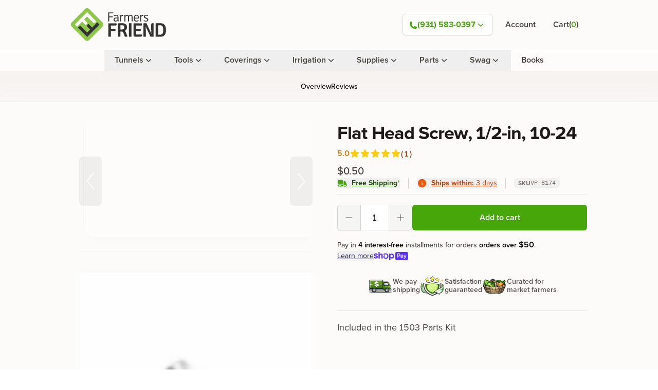

--- FILE ---
content_type: text/html
request_url: https://www.farmersfriend.com/p/flat-head-screw-1-2-in-10-24?Title=Default+Title
body_size: 84612
content:
<!DOCTYPE html><html lang="EN"><head><link rel="preconnect" href="https://dev.visualwebsiteoptimizer.com"/><script type="text/javascript" id="vwoCode">
              window._vwo_code ||
              (function () {
              var w=window,
              d=document;
              var account_id=1104737,
              version=2.2,
              settings_tolerance=2000,
              hide_element='body',
              hide_element_style = 'opacity:0 !important;filter:alpha(opacity=0) !important;background:none !important';
              /* DO NOT EDIT BELOW THIS LINE */
              if(f=!1,v=d.querySelector('#vwoCode'),cc={},-1<d.URL.indexOf('__vwo_disable__')||w._vwo_code)return;try{var e=JSON.parse(localStorage.getItem('_vwo_'+account_id+'_config'));cc=e&&'object'==typeof e?e:{}}catch(e){}function r(t){try{return decodeURIComponent(t)}catch(e){return t}}var s=function(){var e={combination:[],combinationChoose:[],split:[],exclude:[],uuid:null,consent:null,optOut:null},t=d.cookie||'';if(!t)return e;for(var n,i,o=/(?:^|;s*)(?:(_vis_opt_exp_(d+)_combi=([^;]*))|(_vis_opt_exp_(d+)_combi_choose=([^;]*))|(_vis_opt_exp_(d+)_split=([^:;]*))|(_vis_opt_exp_(d+)_exclude=[^;]*)|(_vis_opt_out=([^;]*))|(_vwo_global_opt_out=[^;]*)|(_vwo_uuid=([^;]*))|(_vwo_consent=([^;]*)))/g;null!==(n=o.exec(t));)try{n[1]?e.combination.push({id:n[2],value:r(n[3])}):n[4]?e.combinationChoose.push({id:n[5],value:r(n[6])}):n[7]?e.split.push({id:n[8],value:r(n[9])}):n[10]?e.exclude.push({id:n[11]}):n[12]?e.optOut=r(n[13]):n[14]?e.optOut=!0:n[15]?e.uuid=r(n[16]):n[17]&&(i=r(n[18]),e.consent=i&&3<=i.length?i.substring(0,3):null)}catch(e){}return e}();function i(){var e=function(){if(w.VWO&&Array.isArray(w.VWO))for(var e=0;e<w.VWO.length;e++){var t=w.VWO[e];if(Array.isArray(t)&&('setVisitorId'===t[0]||'setSessionId'===t[0]))return!0}return!1}(),t='a='+account_id+'&u='+encodeURIComponent(w._vis_opt_url||d.URL)+'&vn='+version+'&ph=1'+('undefined'!=typeof platform?'&p='+platform:'')+'&st='+w.performance.now();e||((n=function(){var e,t=[],n={},i=w.VWO&&w.VWO.appliedCampaigns||{};for(e in i){var o=i[e]&&i[e].v;o&&(t.push(e+'-'+o+'-1'),n[e]=!0)}if(s&&s.combination)for(var r=0;r<s.combination.length;r++){var a=s.combination[r];n[a.id]||t.push(a.id+'-'+a.value)}return t.join('|')}())&&(t+='&c='+n),(n=function(){var e=[],t={};if(s&&s.combinationChoose)for(var n=0;n<s.combinationChoose.length;n++){var i=s.combinationChoose[n];e.push(i.id+'-'+i.value),t[i.id]=!0}if(s&&s.split)for(var o=0;o<s.split.length;o++)t[(i=s.split[o]).id]||e.push(i.id+'-'+i.value);return e.join('|')}())&&(t+='&cc='+n),(n=function(){var e={},t=[];if(w.VWO&&Array.isArray(w.VWO))for(var n=0;n<w.VWO.length;n++){var i=w.VWO[n];if(Array.isArray(i)&&'setVariation'===i[0]&&i[1]&&Array.isArray(i[1]))for(var o=0;o<i[1].length;o++){var r,a=i[1][o];a&&'object'==typeof a&&(r=a.e,a=a.v,r&&a&&(e[r]=a))}}for(r in e)t.push(r+'-'+e[r]);return t.join('|')}())&&(t+='&sv='+n)),s&&s.optOut&&(t+='&o='+s.optOut);var n=function(){var e=[],t={};if(s&&s.exclude)for(var n=0;n<s.exclude.length;n++){var i=s.exclude[n];t[i.id]||(e.push(i.id),t[i.id]=!0)}return e.join('|')}();return n&&(t+='&e='+n),s&&s.uuid&&(t+='&id='+s.uuid),s&&s.consent&&(t+='&consent='+s.consent),w.name&&-1<w.name.indexOf('_vis_preview')&&(t+='&pM=true'),w.VWO&&w.VWO.ed&&(t+='&ed='+w.VWO.ed),t}code={nonce:v&&v.nonce,library_tolerance:function(){return'undefined'!=typeof library_tolerance?library_tolerance:void 0},settings_tolerance:function(){return cc.sT||settings_tolerance},hide_element_style:function(){return'{'+(cc.hES||hide_element_style)+'}'},hide_element:function(){return performance.getEntriesByName('first-contentful-paint')[0]?'':'string'==typeof cc.hE?cc.hE:hide_element},getVersion:function(){return version},finish:function(e){var t;f||(f=!0,(t=d.getElementById('_vis_opt_path_hides'))&&t.parentNode.removeChild(t),e&&((new Image).src='https://dev.visualwebsiteoptimizer.com/ee.gif?a='+account_id+e))},finished:function(){return f},addScript:function(e){var t=d.createElement('script');t.type='text/javascript',e.src?t.src=e.src:t.text=e.text,v&&t.setAttribute('nonce',v.nonce),d.getElementsByTagName('head')[0].appendChild(t)},load:function(e,t){t=t||{};var n=new XMLHttpRequest;n.open('GET',e,!0),n.withCredentials=!t.dSC,n.responseType=t.responseType||'text',n.onload=function(){if(t.onloadCb)return t.onloadCb(n,e);200===n.status?_vwo_code.addScript({text:n.responseText}):_vwo_code.finish('&e=loading_failure:'+e)},n.onerror=function(){if(t.onerrorCb)return t.onerrorCb(e);_vwo_code.finish('&e=loading_failure:'+e)},n.send()},init:function(){var e,t=this.settings_tolerance();w._vwo_settings_timer=setTimeout(function(){_vwo_code.finish()},t),'body'!==this.hide_element()?(n=d.createElement('style'),e=(t=this.hide_element())?t+this.hide_element_style():'',t=d.getElementsByTagName('head')[0],n.setAttribute('id','_vis_opt_path_hides'),v&&n.setAttribute('nonce',v.nonce),n.setAttribute('type','text/css'),n.styleSheet?n.styleSheet.cssText=e:n.appendChild(d.createTextNode(e)),t.appendChild(n)):(n=d.getElementsByTagName('head')[0],(e=d.createElement('div')).style.cssText='z-index: 2147483647 !important;position: fixed !important;left: 0 !important;top: 0 !important;width: 100% !important;height: 100% !important;background: white !important;',e.setAttribute('id','_vis_opt_path_hides'),e.classList.add('_vis_hide_layer'),n.parentNode.insertBefore(e,n.nextSibling));var n='https://dev.visualwebsiteoptimizer.com/j.php?'+i();-1!==w.location.search.indexOf('_vwo_xhr')?this.addScript({src:n}):this.load(n+'&x=true',{l:1})}};w._vwo_code=code;code.init();})();
              </script><script>jdgm = window.jdgm || {};jdgm.SHOP_DOMAIN = 'farmers-friend.myshopify.com';jdgm.PLATFORM = 'shopify';jdgm.PUBLIC_TOKEN = 'UDX5tpyLS5x8ZrPAoYC_IbJQNhg';</script><script data-cfasync="false" type="text/javascript" async="" src="https://cdnwidget.judge.me/widget_preloader.js"></script><meta charSet="utf-8"/><meta name="viewport" content="width=device-width,initial-scale=1"/><title>Flat Head Screw, 1/2-in, 10-24 | Farmers Friend</title><meta property="og:title" content="Flat Head Screw, 1/2-in, 10-24 | Farmers Friend"/><meta property="twitter:title" content="Flat Head Screw, 1/2-in, 10-24 | Farmers Friend"/><meta name="description" content="Included in the 1503 Parts Kit"/><meta property="og:description" content="Included in the 1503 Parts Kit"/><meta property="twitter:description" content="Included in the 1503 Parts Kit"/><meta property="twitter:site" content="@farmersfriend"/><meta property="twitter:creator" content="@farmersfriend"/><link rel="canonical" href="https://www.farmersfriend.com/p/flat-head-screw-1-2-in-10-24"/><meta property="og:url" content="https://www.farmersfriend.com/p/flat-head-screw-1-2-in-10-24"/><meta name="robots" content="index,follow"/><script type="application/ld+json">{"@context":"https://schema.org","@type":"Corporation","name":"Farmers Friend","logo":"https://cdn.shopify.com/s/files/1/0750/6737/files/FF_Horizontal_Color_98af0dc9-e08e-45cc-ae04-427ef7320e0e.png?v=1660848627","sameAs":["https://facebook.com/farmersfriend","https://instagram.com/farmersfriendllc","https://youtube.com/@FarmersFriend"],"url":"https://www.farmersfriend.com/p/flat-head-screw-1-2-in-10-24?Title=Default+Title","description":"At Farmers Friend we are dedicated to supplying you with well-designed, quality tools and equipment for the everyday demands of your farm!","contactPoint":{"@type":"ContactPoint","telephone":"931-583-0397","contactType":"customer service","areaServed":"US","availableLanguage":"en"}}</script><script type="application/ld+json">{"@context":"https://schema.org","@type":"Product","brand":{"@type":"Brand","name":"McMaster Carr"},"description":"Included in the 1503 Parts Kit","image":["https://cdn.shopify.com/s/files/1/0750/6737/products/Quick-Cut-parts-3.jpg?v=1510337557"],"name":"Flat Head Screw, 1/2-in, 10-24","offers":[],"sku":"VP-8174","url":"https://www.farmersfriend.com/p/flat-head-screw-1-2-in-10-24?Title=Default+Title","aggregateRating":{"@type":"AggregateRating","@id":"https://www.farmersfriend.com/p/flat-head-screw-1-2-in-10-24?Title=Default+Title#aggregateRating","ratingValue":5,"reviewCount":1}}</script><meta property="og:image:url" content="https://cdn.shopify.com/s/files/1/0750/6737/products/Quick-Cut-parts-3.jpg?v=1510337557"/><meta property="og:image:secure_url" content="https://cdn.shopify.com/s/files/1/0750/6737/products/Quick-Cut-parts-3.jpg?v=1510337557"/><meta property="og:image:type" content="image/jpeg"/><meta property="og:image:width" content="2029"/><meta property="og:image:height" content="2029"/><link rel="stylesheet" href="https://cdn.shopify.com/oxygen-v2/26754/11734/24013/2897837/build/_assets/index-2Y3FXAKC.css"/><link href="https://fonts.googleapis.com/css2?family=Fira+Code:wght@500&amp;family=Roboto:wght@400;500;900&amp;display=swap" rel="stylesheet"/><link href="https://use.typekit.net/yqz6mab.css" rel="stylesheet"/><link rel="preconnect" href="https://cdn.shopify.com"/><link rel="preconnect" href="https://shop.app"/><link rel="preconnect" href="https://fonts.gstatic.com" crossorigin="anonymous"/><link rel="preconnect" href="https://fonts.googleapis.com" crossorigin="anonymous"/><link rel="icon" href="/assets/favicon/favicon-16x16.png" sizes="16x16"/><link rel="icon" href="/assets/favicon/favicon-32x32.png" sizes="32x32"/><link rel="icon" href="/assets/favicon/mstile-144x144.png"/><link rel="apple-touch-icon-precomposed" href="/assets/favicon/apple-touch-icon-57x57.png" sizes="57x57"/><link rel="apple-touch-icon-precomposed" href="/assets/favicon/apple-touch-icon-72x72.png" sizes="72x72"/><link rel="apple-touch-icon-precomposed" href="/assets/favicon/apple-touch-icon-114x114.png" sizes="114x114"/><link rel="apple-touch-icon-precomposed" href="/assets/favicon/apple-touch-icon-120x120.png" sizes="120x120"/><link rel="apple-touch-icon-precomposed" href="/assets/favicon/apple-touch-icon-144x144.png" sizes="144x144"/><link rel="apple-touch-icon-precomposed" href="/assets/favicon/apple-touch-icon-152x152.png" sizes="152x152"/></head><body><script>
              (function(w,d,s,l,i){
                w[l]=w[l]||[];
                w[l].push({'gtm.start': new Date().getTime(),event:'gtm.js'});
                var f=d.getElementsByTagName(s)[0],
                j=d.createElement(s),dl=l!='dataLayer'?'&l='+l:'';
                j.async=true;
                j.src='https://www.googletagmanager.com/gtm.js?id=GTM-MQ5MFGX'+dl;
                f.parentNode.insertBefore(j,f);
              })(window,document,'script','dataLayer','GTM-MQ5MFGX');
            </script><div id="page-container" class="bg-white-warm flex min-h-screen flex-col font-sans leading-normal"><div class="overflow-hidden"><div class="z-[3] animate-banner-drop"></div></div><header aria-label="Desktop Header" class="relative top-0 z-30 hidden lap-wide:block" role="banner"><div class="relative top-0"><div class="absolute inset-0 bg-gradient-to-b from-white-warm to-transparent"></div><div class="absolute inset-0 border-b border-white-warm-100 bg-white-warm bg-opacity-70 backdrop-blur-lg backdrop-saturate-150 backdrop-filter"></div><nav class="relative z-10" data-headlessui-state=""><section class="layout-grid"><div class="relative flex items-center space-x-3 py-2 lap-wide:space-x-6 lap-wide:py-4"><div class="flex items-center"><div class="flex-shrink-0"><a data-discover="true" href="/"><svg class="block h-10 w-auto lap:h-12 lap-wide:h-16" viewBox="0 0 462 160" version="1.1" xmlns="http://www.w3.org/2000/svg" xmlns:xlink="http://www.w3.org/1999/xlink" xml:space="preserve" preserveAspectRatio="xMidYMid meet" style="fill-rule:evenodd;clip-rule:evenodd;stroke-linejoin:round;stroke-miterlimit:1.41421"><g id="word-mark"><g id="friend"><path id="friend-d" style="fill:#333;fill-rule:nonzero" d="M451.337,134.215c-1.9,1.648 -4.481,2.851 -7.743,3.61c-3.263,0.76 -6.603,1.14 -10.022,1.14c-1.71,0 -4.355,-0.033 -7.933,-0.095c-3.579,-0.063 -8.154,-0.159 -13.728,-0.285l-0.665,-0.57l0,-63.935l0.665,-0.57c3.672,-0.126 7.362,-0.221 11.067,-0.285c3.705,-0.062 7.488,-0.095 11.353,-0.095c5.319,0 9.738,0.855 13.253,2.565c3.515,1.71 6.318,4.07 8.407,7.078c2.091,3.009 3.562,6.507 4.418,10.498c0.854,3.99 1.282,8.265 1.282,12.825c0,6.334 -0.712,11.796 -2.138,16.388c-1.424,4.591 -4.164,8.501 -8.216,11.731m-5.217,-43.415c-1.893,-5.066 -5.804,-7.6 -11.734,-7.6l-5.867,0c-1.704,0 -3.186,-0.031 -4.447,-0.095l0,45.885c1.197,-0.062 2.569,-0.095 4.116,-0.095c1.545,0 3.106,-0.031 4.685,-0.095c1.576,-0.062 3.043,-0.19 4.399,-0.38c1.356,-0.19 2.477,-0.506 3.36,-0.95c1.64,-0.886 2.98,-2.074 4.022,-3.562c1.04,-1.487 1.845,-3.197 2.414,-5.13c0.566,-1.931 0.961,-4.021 1.183,-6.27c0.22,-2.248 0.331,-4.575 0.331,-6.982c0,-2.723 -0.174,-5.256 -0.521,-7.6c-0.347,-2.343 -0.993,-4.718 -1.941,-7.126"></path><path id="friend-n" style="fill:#333;fill-rule:nonzero" d="M400.893,73.035l0.665,0.665l0,64.601c-1.964,0.442 -4.435,0.665 -7.411,0.665c-2.978,0 -5.573,-0.159 -7.79,-0.475l-17.479,-36.766c-2.534,-5.572 -4.434,-10.006 -5.7,-13.3l-0.38,0.095c0.696,8.931 1.045,17.544 1.045,25.841l0,24.13c-1.773,0.316 -3.785,0.475 -6.032,0.475c-2.25,0 -4.197,-0.159 -5.844,-0.475l0,-64.697c1.837,-0.442 4.243,-0.665 7.221,-0.665c2.977,0 5.572,0.159 7.79,0.475l17.29,36.766l6.175,14.06l0.285,-0.095c-0.634,-9.183 -0.949,-17.86 -0.949,-26.03l0,-17.385c0,-2.85 0.537,-4.876 1.614,-6.08c1.076,-1.202 2.882,-1.805 5.415,-1.805l4.085,0Z"></path><path id="friend-e" style="fill:#333;fill-rule:nonzero" d="M316.437,122.245l-0.095,5.89l6.649,-0.19l23.275,0c0,2.027 -0.095,3.579 -0.284,4.655c-0.698,4.055 -3.421,6.081 -8.171,6.081l-26.695,0c-2.279,0 -4.069,-0.68 -5.367,-2.042c-1.299,-1.361 -1.947,-3.214 -1.947,-5.558l0,-56.811l0.665,-0.665l39.615,0c0.316,1.584 0.475,3.278 0.475,5.083c0,1.805 -0.349,3.69 -1.045,5.653l-27.17,0l0.095,6.555l0,9.786l6.176,-0.095l16.055,0c0.506,1.458 0.76,3.199 0.76,5.225c0,2.028 -0.254,3.769 -0.76,5.225l-22.23,0l0,11.208l-0.001,0Z"></path><path id="friend-i" style="fill:#333;fill-rule:nonzero" d="M281.382,138.491l0,-64.886c1.594,-0.316 3.684,-0.475 6.269,-0.475c2.584,0 4.77,0.159 6.556,0.475l0,64.886c-1.787,0.316 -3.972,0.475 -6.556,0.475c-2.586,0 -4.675,-0.159 -6.269,-0.475"></path><path id="friend-r" style="fill:#333;fill-rule:nonzero" d="M272.396,93.175c0,2.09 -0.301,4.07 -0.903,5.938c-0.603,1.869 -1.44,3.547 -2.518,5.035c-1.078,1.489 -2.327,2.788 -3.752,3.895c-1.425,1.108 -2.993,1.947 -4.703,2.517c1.646,0.571 3.023,1.553 4.132,2.946c1.107,1.394 2.073,3.199 2.897,5.415l3.515,9.595c0.57,1.584 1.202,2.945 1.9,4.085c0.696,1.14 1.551,2.09 2.565,2.851c-0.824,1.14 -2.008,2.059 -3.555,2.755c-1.546,0.696 -3.293,1.045 -5.241,1.045c-1.887,0 -3.396,-0.57 -4.527,-1.71c-1.131,-1.14 -2.169,-3.071 -3.111,-5.795l-4.011,-11.305c-0.828,-2.216 -1.878,-3.91 -3.152,-5.083c-1.273,-1.171 -3.182,-1.758 -5.728,-1.758l-5.824,0l0,24.891c-0.888,0.126 -1.869,0.237 -2.945,0.333c-1.078,0.095 -2.249,0.143 -3.515,0.143c-2.343,0 -4.403,-0.159 -6.175,-0.475l0,-64.413l0.665,-0.57c5.13,-0.126 9.484,-0.222 13.063,-0.285c3.578,-0.062 6.444,-0.095 8.597,-0.095c6.84,0 12.271,1.71 16.293,5.13c4.021,3.42 6.033,8.392 6.033,14.915m-32.015,-10.355l0,20.9c3.292,-0.19 6.206,-0.286 8.739,-0.286c6.776,0 10.166,-3.419 10.166,-10.259c0,-6.84 -3.39,-10.261 -10.166,-10.261l-5.082,0c-1.425,0.001 -2.645,-0.03 -3.657,-0.094"></path><path id="friend-f" style="fill:#333;fill-rule:nonzero" d="M194.458,138.491c-1.724,0.316 -3.845,0.475 -6.365,0.475c-2.52,0 -4.675,-0.159 -6.46,-0.475l0,-64.316l0.665,-0.57l39.14,0c0.38,1.458 0.57,3.167 0.57,5.13c0,1.964 -0.553,3.405 -1.658,4.322c-1.104,0.919 -2.856,1.377 -5.255,1.377l-20.732,0l0.095,9.216l0,7.125l21.565,0c0.443,1.38 0.665,3.092 0.665,5.131c0,2.039 -0.222,3.813 -0.665,5.318l-21.565,0l0,27.267Z"></path></g><g id="farmers"><path id="farmers-s" style="fill:#333;fill-rule:nonzero" d="M353.139,61.898c0.042,-1.322 0.663,-2.474 1.863,-3.456c1.927,1.11 3.65,1.878 5.17,2.304c1.521,0.427 2.901,0.64 4.144,0.64c1.069,0 2.002,-0.138 2.794,-0.416c0.792,-0.277 1.467,-0.64 2.023,-1.088c0.557,-0.448 0.984,-0.949 1.284,-1.504c0.3,-0.554 0.472,-1.109 0.515,-1.664c0,-1.28 -0.397,-2.357 -1.189,-3.232c-0.792,-0.874 -1.959,-1.61 -3.501,-2.208l-3.598,-1.408c-2.742,-1.066 -4.798,-2.314 -6.168,-3.744c-1.372,-1.429 -2.057,-3.146 -2.057,-5.152c0,-1.322 0.276,-2.528 0.832,-3.616c0.555,-1.088 1.322,-2.016 2.305,-2.784c0.98,-0.768 2.133,-1.365 3.456,-1.792c1.321,-0.426 2.772,-0.64 4.352,-0.64c3.157,0 6.313,0.704 9.472,2.112c0,1.494 -0.49,2.731 -1.472,3.712c-1.622,-0.725 -3.104,-1.237 -4.448,-1.536c-1.344,-0.298 -2.57,-0.448 -3.68,-0.448c-1.963,0 -3.446,0.448 -4.448,1.344c-1.003,0.896 -1.504,1.92 -1.504,3.072c0,1.238 0.384,2.208 1.152,2.912c0.768,0.704 1.983,1.376 3.647,2.016l3.776,1.472c5.29,2.091 7.936,5.185 7.936,9.28c0,2.859 -1.088,5.078 -3.264,6.656c-2.176,1.579 -5.12,2.368 -8.832,2.368c-3.627,0 -7.147,-1.066 -10.56,-3.2"></path><path id="farmers-r-2" style="fill:#333;fill-rule:nonzero" d="M334.003,35.146c0.298,-1.109 0.98,-2.005 2.048,-2.688c2.389,0.896 3.925,2.795 4.608,5.696c1.749,-3.754 4.607,-5.632 8.576,-5.632c0.896,0 1.877,0.086 2.943,0.256c0,1.835 -0.363,3.328 -1.088,4.48c-0.512,-0.042 -1.259,-0.064 -2.24,-0.064c-3.456,0 -6.059,1.942 -7.808,5.824l0,21.312c-0.64,0.128 -1.43,0.192 -2.368,0.192c-0.938,0 -1.728,-0.064 -2.368,-0.192l0,-22.657c0.001,-2.901 -0.767,-5.077 -2.303,-6.527"></path><path id="farmers-e" style="fill:#333;fill-rule:nonzero" d="M329.78,50.058l-19.841,0c0.213,7.254 2.965,10.88 8.256,10.88c2.9,0 5.994,-0.896 9.28,-2.688c0.938,0.854 1.515,1.942 1.728,3.264c-3.499,2.39 -7.424,3.584 -11.775,3.584c-2.22,0 -4.119,-0.416 -5.697,-1.248c-1.579,-0.832 -2.87,-1.984 -3.872,-3.456c-1.003,-1.472 -1.739,-3.21 -2.208,-5.216c-0.471,-2.005 -0.704,-4.202 -0.704,-6.592c0,-2.432 0.288,-4.65 0.864,-6.656c0.576,-2.005 1.418,-3.733 2.528,-5.184c1.109,-1.45 2.442,-2.581 4,-3.392c1.557,-0.81 3.338,-1.216 5.343,-1.216c1.962,0 3.723,0.352 5.281,1.056c1.557,0.704 2.858,1.664 3.904,2.88c1.045,1.216 1.845,2.667 2.4,4.352c0.555,1.686 0.832,3.488 0.832,5.408c0,0.768 -0.032,1.504 -0.096,2.208c-0.064,0.704 -0.138,1.376 -0.223,2.016m-19.841,-3.649l15.296,0l0,-0.832c0,-2.944 -0.617,-5.312 -1.849,-7.104c-1.232,-1.792 -3.081,-2.688 -5.544,-2.688c-2.423,0 -4.304,0.96 -5.642,2.88c-1.338,1.92 -2.091,4.502 -2.261,7.744"></path><path id="farmers-m" style="fill:#333;fill-rule:nonzero" d="M277.236,43.85c0,-2.56 -0.331,-4.394 -0.992,-5.504c-0.662,-1.109 -1.739,-1.664 -3.232,-1.664c-1.451,0 -2.955,0.448 -4.512,1.344c-1.558,0.896 -2.891,2.112 -4,3.648l0,22.656c-0.64,0.128 -1.43,0.192 -2.368,0.192c-0.939,0 -1.728,-0.064 -2.368,-0.192l0,-31.169l0.384,-0.448l1.792,0c1.024,0 1.706,0.267 2.048,0.8c0.341,0.534 0.512,1.376 0.512,2.528l0,0.96c2.688,-3.072 5.802,-4.608 9.344,-4.608c3.541,0 5.952,1.6 7.232,4.8c3.498,-3.2 6.954,-4.8 10.368,-4.8c2.688,0 4.692,0.907 6.016,2.72c1.322,1.814 1.984,4.192 1.984,7.136l0,16c0,2.432 0.256,4.246 0.768,5.44c-0.726,0.682 -1.728,1.024 -3.008,1.024c-1.622,0 -2.432,-1.045 -2.432,-3.136l0,-17.792c0,-2.56 -0.331,-4.384 -0.992,-5.472c-0.662,-1.088 -1.739,-1.632 -3.232,-1.632c-1.451,0 -2.944,0.427 -4.479,1.28c-1.536,0.854 -2.902,2.048 -4.096,3.584l0,22.785c-0.64,0.128 -1.43,0.192 -2.369,0.192c-0.939,0 -1.728,-0.064 -2.368,-0.192l0,-20.48Z"></path><path id="farmers-r-1" style="fill:#333;fill-rule:nonzero" d="M236.403,35.146c0.299,-1.109 0.981,-2.005 2.049,-2.688c2.389,0.896 3.925,2.795 4.608,5.696c1.749,-3.754 4.607,-5.632 8.576,-5.632c0.896,0 1.877,0.086 2.944,0.256c0,1.835 -0.363,3.328 -1.088,4.48c-0.513,-0.042 -1.26,-0.064 -2.24,-0.064c-3.456,0 -6.06,1.942 -7.809,5.824l0,21.312c-0.639,0.128 -1.429,0.192 -2.367,0.192c-0.939,0 -1.728,-0.064 -2.369,-0.192l0,-22.657c0.001,-2.901 -0.768,-5.077 -2.304,-6.527"></path><path id="farmers-a" style="fill:#333;fill-rule:nonzero" d="M232.563,62.346c-0.47,1.195 -1.195,2.005 -2.176,2.432c-2.091,-0.768 -3.414,-2.261 -3.968,-4.48c-3.286,3.2 -6.507,4.8 -9.664,4.8c-1.623,0 -3.03,-0.256 -4.225,-0.768c-1.195,-0.512 -2.187,-1.194 -2.976,-2.048c-0.79,-0.853 -1.387,-1.834 -1.792,-2.944c-0.406,-1.109 -0.608,-2.282 -0.608,-3.52c0,-1.706 0.288,-3.21 0.864,-4.512c0.576,-1.301 1.365,-2.378 2.368,-3.232c1.002,-0.853 2.186,-1.493 3.552,-1.92c1.365,-0.426 2.837,-0.64 4.416,-0.64c3.2,0 5.802,0.192 7.808,0.576l0,-3.218c0,-4.382 -1.92,-6.574 -5.76,-6.574c-2.944,0 -6.422,0.896 -10.432,2.688c-1.11,-0.981 -1.664,-2.218 -1.664,-3.712c4.607,-2.005 8.789,-3.008 12.544,-3.008c6.613,0 9.92,3.563 9.92,10.688l0,13.185c-0.043,1.536 0.096,2.806 0.416,3.808c0.322,1.002 0.78,1.802 1.377,2.399m-6.399,-6.4l0,-6.4c-1.02,-0.17 -2.082,-0.288 -3.186,-0.352c-1.104,-0.064 -2.272,-0.096 -3.504,-0.096c-2.421,0 -4.27,0.566 -5.543,1.696c-1.274,1.131 -1.911,2.614 -1.911,4.448c0,1.792 0.446,3.211 1.338,4.256c0.892,1.046 2.102,1.568 3.632,1.568c1.571,0 3.174,-0.437 4.811,-1.312c1.634,-0.874 3.089,-2.144 4.363,-3.808"></path><path id="farmers-f" style="fill:#333;fill-rule:nonzero" d="M185.907,40.138l3.521,-0.064l13.12,0c0.128,0.757 0.192,1.461 0.192,2.112c0,0.651 -0.064,1.334 -0.192,2.048l-13.12,0c-1.494,0 -2.667,-0.021 -3.521,-0.064l0,20.16c-0.64,0.128 -1.451,0.192 -2.432,0.192c-0.982,0 -1.792,-0.064 -2.432,-0.192l0,-43.329l0.384,-0.384l24.256,0c0.213,0.64 0.32,1.323 0.32,2.048c0,1.494 -1.003,2.24 -3.008,2.24l-10.176,0c-3.371,0 -5.696,-0.042 -6.976,-0.128l0.063,8.96l0,6.401l0.001,0Z"></path></g></g><g id="logo-mark"><path id="green-diamond" class="fill-[#8cc749]" d="M89.211,4.449l63.594,64.37c5.86,5.932 5.86,15.55 0,21.481l-63.594,64.371c-5.861,5.933 -15.361,5.933 -21.223,0l-63.593,-64.37c-5.859,-5.932 -5.859,-15.549 0,-21.48l63.593,-64.372c5.862,-5.932 15.362,-5.932 21.223,0Z"></path><path id="white-f" style="fill:#fff;fill-rule:nonzero" d="M19.257,79.092c0,0 2.298,3.052 4.949,5.747c2.653,2.694 5.658,5.031 5.658,5.031c0,0 4.729,-4.804 9.331,-9.462c7.049,-7.136 15.371,-15.559 15.371,-15.559l16.786,16.991c0,0 2.773,-2.089 5.183,-4.528c2.393,-2.424 4.425,-5.195 4.425,-5.195l-16.786,-16.991l14.417,-14.596c0,0 19.345,19.58 28.927,29.278c7.081,7.169 15.848,-5.411 15.848,-5.411l-44.796,-45.342l-59.313,60.037Z"></path><path id="black-f" style="fill:#333;fill-rule:nonzero" d="M138.038,79.978c0,0 -2.269,-3.012 -4.906,-5.682c-2.669,-2.7 -5.706,-5.06 -5.706,-5.06l-24.62,24.921l-17.365,-17.574c0,0 -2.802,2.12 -5.227,4.575c-2.378,2.407 -4.379,5.149 -4.379,5.149l17.363,17.575l-14.484,14.661c0,0 -19.279,-19.515 -28.783,-29.136c-6.958,-7.042 -15.777,5.483 -15.777,5.483l44.575,45.12l59.309,-60.032Z"></path></g><defs><linearGradient id="logo-gradient" x1="0" y1="0" x2="1" y2="0" gradientUnits="userSpaceOnUse" gradientTransform="matrix(9.6959e-15,-158.346,158.346,9.6959e-15,78.6001,158.671)"><stop offset="0" style="stop-color:#8cc749;stop-opacity:1"></stop><stop offset="1" style="stop-color:#63ba47;stop-opacity:1"></stop></linearGradient></defs></svg></a></div></div><div class="flex flex-1 items-center justify-between gap-3 lap-wide:gap-4"><div class="flex flex-1 justify-center"><div class="w-full"></div></div><div class="hidden lap-wide:block"><div class="flex items-center"><div class="relative" data-headlessui-state=""><button class="inline-flex w-full items-center justify-center gap-1 rounded-md border border-stone-600/20 bg-white px-4 py-2 pl-3 font-bold text-brand-600 shadow-sm transition-shadow hover:border-brand-600/50 hover:bg-brand-50 hover:shadow-sm focus:border-brand-600/50 focus:bg-brand-50 focus:shadow-sm focus:outline-none lap:px-3" type="button" aria-expanded="false" data-headlessui-state=""><svg xmlns="http://www.w3.org/2000/svg" viewBox="0 0 24 24" fill="currentColor" aria-hidden="true" data-slot="icon" class="relative top-px size-4"><path fill-rule="evenodd" d="M1.5 4.5a3 3 0 0 1 3-3h1.372c.86 0 1.61.586 1.819 1.42l1.105 4.423a1.875 1.875 0 0 1-.694 1.955l-1.293.97c-.135.101-.164.249-.126.352a11.285 11.285 0 0 0 6.697 6.697c.103.038.25.009.352-.126l.97-1.293a1.875 1.875 0 0 1 1.955-.694l4.423 1.105c.834.209 1.42.959 1.42 1.82V19.5a3 3 0 0 1-3 3h-2.25C8.552 22.5 1.5 15.448 1.5 6.75V4.5Z" clip-rule="evenodd"></path></svg><span class="inline whitespace-nowrap lap:hidden">Call us! (931) 583-0397</span><span class="hidden lap:inline whitespace-nowrap">(931) 583-0397</span><svg xmlns="http://www.w3.org/2000/svg" viewBox="0 0 20 20" fill="currentColor" aria-hidden="true" data-slot="icon" class="hidden size-5 lap:inline"><path fill-rule="evenodd" d="M5.22 8.22a.75.75 0 0 1 1.06 0L10 11.94l3.72-3.72a.75.75 0 1 1 1.06 1.06l-4.25 4.25a.75.75 0 0 1-1.06 0L5.22 9.28a.75.75 0 0 1 0-1.06Z" clip-rule="evenodd"></path></svg></button></div><span hidden="" style="position:fixed;top:1px;left:1px;width:1px;height:0;padding:0;margin:-1px;overflow:hidden;clip:rect(0, 0, 0, 0);white-space:nowrap;border-width:0;display:none"></span><a class="ml-2 flex gap-1 rounded-md border border-transparent px-4 py-2 font-semibold text-stone-700 transition-shadow hover:border-stone-600/20 hover:bg-white hover:shadow-sm focus:outline-none focus:ring-2 focus:ring-brand-500 focus:ring-offset-2" href="https://account.farmersfriend.com" target="_blank"><span>Account</span></a><a role="button" tabindex="0" aria-controls="cart" class="rounded-md border border-transparent px-2 py-1.5 font-semibold text-stone-700 transition-shadow hover:border-stone-600/20 hover:bg-white hover:shadow-sm focus:outline-none focus:ring-2 focus:ring-brand-500 focus:ring-offset-2 lap:px-4 lap:py-2" href="/cart"><div class="relative"><!--$--><div class="flex gap-1"><span>Cart</span><span class="relative -top-px">(</span><span class="text-brand-600">0</span><span class="relative -top-px">)</span></div><!--/$--></div></a></div></div></div></div></section></nav><div class="relative z-0 border-t border-white/40 bg-white/25"><section class="layout-grid"><div class="flex justify-center"><div class="hidden lap-wide:block lap-wide:self-stretch"><div class="flex h-full"><div class="flex" data-headlessui-state=""><div class="relative flex"><button class="border-transparent text-stone-700 hover:border-stone-500 hover:text-stone-800 relative z-10 -mb-px flex items-center border-b-2 px-5 py-2 text-base font-semibold outline-none transition-colors duration-200 ease-out" type="button" aria-expanded="false" data-headlessui-state=""><span>Tunnels</span><svg xmlns="http://www.w3.org/2000/svg" viewBox="0 0 20 20" fill="currentColor" aria-hidden="true" data-slot="icon" class="size-5 transition duration-200"><path fill-rule="evenodd" d="M5.22 8.22a.75.75 0 0 1 1.06 0L10 11.94l3.72-3.72a.75.75 0 1 1 1.06 1.06l-4.25 4.25a.75.75 0 0 1-1.06 0L5.22 9.28a.75.75 0 0 1 0-1.06Z" clip-rule="evenodd"></path></svg></button></div></div><span hidden="" style="position:fixed;top:1px;left:1px;width:1px;height:0;padding:0;margin:-1px;overflow:hidden;clip:rect(0, 0, 0, 0);white-space:nowrap;border-width:0;display:none"></span><div class="flex" data-headlessui-state=""><div class="relative flex"><button class="border-transparent text-stone-700 hover:border-stone-500 hover:text-stone-800 relative z-10 -mb-px flex items-center border-b-2 px-5 py-2 text-base font-semibold outline-none transition-colors duration-200 ease-out" type="button" aria-expanded="false" data-headlessui-state=""><span>Tools</span><svg xmlns="http://www.w3.org/2000/svg" viewBox="0 0 20 20" fill="currentColor" aria-hidden="true" data-slot="icon" class="size-5 transition duration-200"><path fill-rule="evenodd" d="M5.22 8.22a.75.75 0 0 1 1.06 0L10 11.94l3.72-3.72a.75.75 0 1 1 1.06 1.06l-4.25 4.25a.75.75 0 0 1-1.06 0L5.22 9.28a.75.75 0 0 1 0-1.06Z" clip-rule="evenodd"></path></svg></button></div></div><span hidden="" style="position:fixed;top:1px;left:1px;width:1px;height:0;padding:0;margin:-1px;overflow:hidden;clip:rect(0, 0, 0, 0);white-space:nowrap;border-width:0;display:none"></span><div class="flex" data-headlessui-state=""><div class="relative flex"><button class="border-transparent text-stone-700 hover:border-stone-500 hover:text-stone-800 relative z-10 -mb-px flex items-center border-b-2 px-5 py-2 text-base font-semibold outline-none transition-colors duration-200 ease-out" type="button" aria-expanded="false" data-headlessui-state=""><span>Coverings</span><svg xmlns="http://www.w3.org/2000/svg" viewBox="0 0 20 20" fill="currentColor" aria-hidden="true" data-slot="icon" class="size-5 transition duration-200"><path fill-rule="evenodd" d="M5.22 8.22a.75.75 0 0 1 1.06 0L10 11.94l3.72-3.72a.75.75 0 1 1 1.06 1.06l-4.25 4.25a.75.75 0 0 1-1.06 0L5.22 9.28a.75.75 0 0 1 0-1.06Z" clip-rule="evenodd"></path></svg></button></div></div><span hidden="" style="position:fixed;top:1px;left:1px;width:1px;height:0;padding:0;margin:-1px;overflow:hidden;clip:rect(0, 0, 0, 0);white-space:nowrap;border-width:0;display:none"></span><div class="flex" data-headlessui-state=""><div class="relative flex"><button class="border-transparent text-stone-700 hover:border-stone-500 hover:text-stone-800 relative z-10 -mb-px flex items-center border-b-2 px-5 py-2 text-base font-semibold outline-none transition-colors duration-200 ease-out" type="button" aria-expanded="false" data-headlessui-state=""><span>Irrigation</span><svg xmlns="http://www.w3.org/2000/svg" viewBox="0 0 20 20" fill="currentColor" aria-hidden="true" data-slot="icon" class="size-5 transition duration-200"><path fill-rule="evenodd" d="M5.22 8.22a.75.75 0 0 1 1.06 0L10 11.94l3.72-3.72a.75.75 0 1 1 1.06 1.06l-4.25 4.25a.75.75 0 0 1-1.06 0L5.22 9.28a.75.75 0 0 1 0-1.06Z" clip-rule="evenodd"></path></svg></button></div></div><span hidden="" style="position:fixed;top:1px;left:1px;width:1px;height:0;padding:0;margin:-1px;overflow:hidden;clip:rect(0, 0, 0, 0);white-space:nowrap;border-width:0;display:none"></span><div class="flex" data-headlessui-state=""><div class="relative flex"><button class="border-transparent text-stone-700 hover:border-stone-500 hover:text-stone-800 relative z-10 -mb-px flex items-center border-b-2 px-5 py-2 text-base font-semibold outline-none transition-colors duration-200 ease-out" type="button" aria-expanded="false" data-headlessui-state=""><span>Supplies</span><svg xmlns="http://www.w3.org/2000/svg" viewBox="0 0 20 20" fill="currentColor" aria-hidden="true" data-slot="icon" class="size-5 transition duration-200"><path fill-rule="evenodd" d="M5.22 8.22a.75.75 0 0 1 1.06 0L10 11.94l3.72-3.72a.75.75 0 1 1 1.06 1.06l-4.25 4.25a.75.75 0 0 1-1.06 0L5.22 9.28a.75.75 0 0 1 0-1.06Z" clip-rule="evenodd"></path></svg></button></div></div><span hidden="" style="position:fixed;top:1px;left:1px;width:1px;height:0;padding:0;margin:-1px;overflow:hidden;clip:rect(0, 0, 0, 0);white-space:nowrap;border-width:0;display:none"></span><div class="flex" data-headlessui-state=""><div class="relative flex"><button class="border-transparent text-stone-700 hover:border-stone-500 hover:text-stone-800 relative z-10 -mb-px flex items-center border-b-2 px-5 py-2 text-base font-semibold outline-none transition-colors duration-200 ease-out" type="button" aria-expanded="false" data-headlessui-state=""><span>Parts</span><svg xmlns="http://www.w3.org/2000/svg" viewBox="0 0 20 20" fill="currentColor" aria-hidden="true" data-slot="icon" class="size-5 transition duration-200"><path fill-rule="evenodd" d="M5.22 8.22a.75.75 0 0 1 1.06 0L10 11.94l3.72-3.72a.75.75 0 1 1 1.06 1.06l-4.25 4.25a.75.75 0 0 1-1.06 0L5.22 9.28a.75.75 0 0 1 0-1.06Z" clip-rule="evenodd"></path></svg></button></div></div><span hidden="" style="position:fixed;top:1px;left:1px;width:1px;height:0;padding:0;margin:-1px;overflow:hidden;clip:rect(0, 0, 0, 0);white-space:nowrap;border-width:0;display:none"></span><div class="flex" data-headlessui-state=""><div class="relative flex"><button class="border-transparent text-stone-700 hover:border-stone-500 hover:text-stone-800 relative z-10 -mb-px flex items-center border-b-2 px-5 py-2 text-base font-semibold outline-none transition-colors duration-200 ease-out" type="button" aria-expanded="false" data-headlessui-state=""><span>Swag</span><svg xmlns="http://www.w3.org/2000/svg" viewBox="0 0 20 20" fill="currentColor" aria-hidden="true" data-slot="icon" class="size-5 transition duration-200"><path fill-rule="evenodd" d="M5.22 8.22a.75.75 0 0 1 1.06 0L10 11.94l3.72-3.72a.75.75 0 1 1 1.06 1.06l-4.25 4.25a.75.75 0 0 1-1.06 0L5.22 9.28a.75.75 0 0 1 0-1.06Z" clip-rule="evenodd"></path></svg></button></div></div><span hidden="" style="position:fixed;top:1px;left:1px;width:1px;height:0;padding:0;margin:-1px;overflow:hidden;clip:rect(0, 0, 0, 0);white-space:nowrap;border-width:0;display:none"></span><div class="flex" data-headlessui-state=""><div class="relative flex"><a class="relative z-10 -mb-px flex items-center border-b-2 border-transparent px-5 py-2 text-base font-semibold text-stone-700 transition-colors duration-200 ease-out hover:border-stone-500 hover:text-stone-800" data-discover="true" href="/c/farming-books">Books</a></div></div><span hidden="" style="position:fixed;top:1px;left:1px;width:1px;height:0;padding:0;margin:-1px;overflow:hidden;clip:rect(0, 0, 0, 0);white-space:nowrap;border-width:0;display:none"></span></div></div><span hidden="" style="position:fixed;top:1px;left:1px;width:1px;height:0;padding:0;margin:-1px;overflow:hidden;clip:rect(0, 0, 0, 0);white-space:nowrap;border-width:0;display:none"></span></div></section></div></div></header><section aria-label="Mobile Header" class="layout-grid"><div class="relative flex items-center justify-between gap-2 py-3 lap-wide:hidden"><div data-headlessui-state=""><button class="relative flex items-center justify-center gap-2 [&amp;:not(:focus-visible)]:focus:outline-none" aria-label="Toggle Navigation" type="button" aria-expanded="false" data-headlessui-state=""><svg aria-hidden="true" class="stroke-stone-600 h-3.5 w-3.5 scale-110 overflow-visible" fill="none" stroke-width="2" stroke-linecap="round"><path d="M0 1H14M0 7H14M0 13H14" class="origin-center transition"></path><path d="M2 2L12 12M12 2L2 12" class="origin-center transition scale-90 opacity-0"></path></svg><span class="font-semibold text-gray-900">Menu</span></button></div><span hidden="" style="position:fixed;top:1px;left:1px;width:1px;height:0;padding:0;margin:-1px;overflow:hidden;clip:rect(0, 0, 0, 0);white-space:nowrap;border-width:0;display:none"></span><a class="absolute left-1/2 -translate-x-1/2" data-discover="true" href="/"><svg class="block h-10 w-auto lap:h-12 lap-wide:h-16" viewBox="0 0 462 160" version="1.1" xmlns="http://www.w3.org/2000/svg" xmlns:xlink="http://www.w3.org/1999/xlink" xml:space="preserve" preserveAspectRatio="xMidYMid meet" style="fill-rule:evenodd;clip-rule:evenodd;stroke-linejoin:round;stroke-miterlimit:1.41421"><g id="word-mark"><g id="friend"><path id="friend-d" style="fill:#333;fill-rule:nonzero" d="M451.337,134.215c-1.9,1.648 -4.481,2.851 -7.743,3.61c-3.263,0.76 -6.603,1.14 -10.022,1.14c-1.71,0 -4.355,-0.033 -7.933,-0.095c-3.579,-0.063 -8.154,-0.159 -13.728,-0.285l-0.665,-0.57l0,-63.935l0.665,-0.57c3.672,-0.126 7.362,-0.221 11.067,-0.285c3.705,-0.062 7.488,-0.095 11.353,-0.095c5.319,0 9.738,0.855 13.253,2.565c3.515,1.71 6.318,4.07 8.407,7.078c2.091,3.009 3.562,6.507 4.418,10.498c0.854,3.99 1.282,8.265 1.282,12.825c0,6.334 -0.712,11.796 -2.138,16.388c-1.424,4.591 -4.164,8.501 -8.216,11.731m-5.217,-43.415c-1.893,-5.066 -5.804,-7.6 -11.734,-7.6l-5.867,0c-1.704,0 -3.186,-0.031 -4.447,-0.095l0,45.885c1.197,-0.062 2.569,-0.095 4.116,-0.095c1.545,0 3.106,-0.031 4.685,-0.095c1.576,-0.062 3.043,-0.19 4.399,-0.38c1.356,-0.19 2.477,-0.506 3.36,-0.95c1.64,-0.886 2.98,-2.074 4.022,-3.562c1.04,-1.487 1.845,-3.197 2.414,-5.13c0.566,-1.931 0.961,-4.021 1.183,-6.27c0.22,-2.248 0.331,-4.575 0.331,-6.982c0,-2.723 -0.174,-5.256 -0.521,-7.6c-0.347,-2.343 -0.993,-4.718 -1.941,-7.126"></path><path id="friend-n" style="fill:#333;fill-rule:nonzero" d="M400.893,73.035l0.665,0.665l0,64.601c-1.964,0.442 -4.435,0.665 -7.411,0.665c-2.978,0 -5.573,-0.159 -7.79,-0.475l-17.479,-36.766c-2.534,-5.572 -4.434,-10.006 -5.7,-13.3l-0.38,0.095c0.696,8.931 1.045,17.544 1.045,25.841l0,24.13c-1.773,0.316 -3.785,0.475 -6.032,0.475c-2.25,0 -4.197,-0.159 -5.844,-0.475l0,-64.697c1.837,-0.442 4.243,-0.665 7.221,-0.665c2.977,0 5.572,0.159 7.79,0.475l17.29,36.766l6.175,14.06l0.285,-0.095c-0.634,-9.183 -0.949,-17.86 -0.949,-26.03l0,-17.385c0,-2.85 0.537,-4.876 1.614,-6.08c1.076,-1.202 2.882,-1.805 5.415,-1.805l4.085,0Z"></path><path id="friend-e" style="fill:#333;fill-rule:nonzero" d="M316.437,122.245l-0.095,5.89l6.649,-0.19l23.275,0c0,2.027 -0.095,3.579 -0.284,4.655c-0.698,4.055 -3.421,6.081 -8.171,6.081l-26.695,0c-2.279,0 -4.069,-0.68 -5.367,-2.042c-1.299,-1.361 -1.947,-3.214 -1.947,-5.558l0,-56.811l0.665,-0.665l39.615,0c0.316,1.584 0.475,3.278 0.475,5.083c0,1.805 -0.349,3.69 -1.045,5.653l-27.17,0l0.095,6.555l0,9.786l6.176,-0.095l16.055,0c0.506,1.458 0.76,3.199 0.76,5.225c0,2.028 -0.254,3.769 -0.76,5.225l-22.23,0l0,11.208l-0.001,0Z"></path><path id="friend-i" style="fill:#333;fill-rule:nonzero" d="M281.382,138.491l0,-64.886c1.594,-0.316 3.684,-0.475 6.269,-0.475c2.584,0 4.77,0.159 6.556,0.475l0,64.886c-1.787,0.316 -3.972,0.475 -6.556,0.475c-2.586,0 -4.675,-0.159 -6.269,-0.475"></path><path id="friend-r" style="fill:#333;fill-rule:nonzero" d="M272.396,93.175c0,2.09 -0.301,4.07 -0.903,5.938c-0.603,1.869 -1.44,3.547 -2.518,5.035c-1.078,1.489 -2.327,2.788 -3.752,3.895c-1.425,1.108 -2.993,1.947 -4.703,2.517c1.646,0.571 3.023,1.553 4.132,2.946c1.107,1.394 2.073,3.199 2.897,5.415l3.515,9.595c0.57,1.584 1.202,2.945 1.9,4.085c0.696,1.14 1.551,2.09 2.565,2.851c-0.824,1.14 -2.008,2.059 -3.555,2.755c-1.546,0.696 -3.293,1.045 -5.241,1.045c-1.887,0 -3.396,-0.57 -4.527,-1.71c-1.131,-1.14 -2.169,-3.071 -3.111,-5.795l-4.011,-11.305c-0.828,-2.216 -1.878,-3.91 -3.152,-5.083c-1.273,-1.171 -3.182,-1.758 -5.728,-1.758l-5.824,0l0,24.891c-0.888,0.126 -1.869,0.237 -2.945,0.333c-1.078,0.095 -2.249,0.143 -3.515,0.143c-2.343,0 -4.403,-0.159 -6.175,-0.475l0,-64.413l0.665,-0.57c5.13,-0.126 9.484,-0.222 13.063,-0.285c3.578,-0.062 6.444,-0.095 8.597,-0.095c6.84,0 12.271,1.71 16.293,5.13c4.021,3.42 6.033,8.392 6.033,14.915m-32.015,-10.355l0,20.9c3.292,-0.19 6.206,-0.286 8.739,-0.286c6.776,0 10.166,-3.419 10.166,-10.259c0,-6.84 -3.39,-10.261 -10.166,-10.261l-5.082,0c-1.425,0.001 -2.645,-0.03 -3.657,-0.094"></path><path id="friend-f" style="fill:#333;fill-rule:nonzero" d="M194.458,138.491c-1.724,0.316 -3.845,0.475 -6.365,0.475c-2.52,0 -4.675,-0.159 -6.46,-0.475l0,-64.316l0.665,-0.57l39.14,0c0.38,1.458 0.57,3.167 0.57,5.13c0,1.964 -0.553,3.405 -1.658,4.322c-1.104,0.919 -2.856,1.377 -5.255,1.377l-20.732,0l0.095,9.216l0,7.125l21.565,0c0.443,1.38 0.665,3.092 0.665,5.131c0,2.039 -0.222,3.813 -0.665,5.318l-21.565,0l0,27.267Z"></path></g><g id="farmers"><path id="farmers-s" style="fill:#333;fill-rule:nonzero" d="M353.139,61.898c0.042,-1.322 0.663,-2.474 1.863,-3.456c1.927,1.11 3.65,1.878 5.17,2.304c1.521,0.427 2.901,0.64 4.144,0.64c1.069,0 2.002,-0.138 2.794,-0.416c0.792,-0.277 1.467,-0.64 2.023,-1.088c0.557,-0.448 0.984,-0.949 1.284,-1.504c0.3,-0.554 0.472,-1.109 0.515,-1.664c0,-1.28 -0.397,-2.357 -1.189,-3.232c-0.792,-0.874 -1.959,-1.61 -3.501,-2.208l-3.598,-1.408c-2.742,-1.066 -4.798,-2.314 -6.168,-3.744c-1.372,-1.429 -2.057,-3.146 -2.057,-5.152c0,-1.322 0.276,-2.528 0.832,-3.616c0.555,-1.088 1.322,-2.016 2.305,-2.784c0.98,-0.768 2.133,-1.365 3.456,-1.792c1.321,-0.426 2.772,-0.64 4.352,-0.64c3.157,0 6.313,0.704 9.472,2.112c0,1.494 -0.49,2.731 -1.472,3.712c-1.622,-0.725 -3.104,-1.237 -4.448,-1.536c-1.344,-0.298 -2.57,-0.448 -3.68,-0.448c-1.963,0 -3.446,0.448 -4.448,1.344c-1.003,0.896 -1.504,1.92 -1.504,3.072c0,1.238 0.384,2.208 1.152,2.912c0.768,0.704 1.983,1.376 3.647,2.016l3.776,1.472c5.29,2.091 7.936,5.185 7.936,9.28c0,2.859 -1.088,5.078 -3.264,6.656c-2.176,1.579 -5.12,2.368 -8.832,2.368c-3.627,0 -7.147,-1.066 -10.56,-3.2"></path><path id="farmers-r-2" style="fill:#333;fill-rule:nonzero" d="M334.003,35.146c0.298,-1.109 0.98,-2.005 2.048,-2.688c2.389,0.896 3.925,2.795 4.608,5.696c1.749,-3.754 4.607,-5.632 8.576,-5.632c0.896,0 1.877,0.086 2.943,0.256c0,1.835 -0.363,3.328 -1.088,4.48c-0.512,-0.042 -1.259,-0.064 -2.24,-0.064c-3.456,0 -6.059,1.942 -7.808,5.824l0,21.312c-0.64,0.128 -1.43,0.192 -2.368,0.192c-0.938,0 -1.728,-0.064 -2.368,-0.192l0,-22.657c0.001,-2.901 -0.767,-5.077 -2.303,-6.527"></path><path id="farmers-e" style="fill:#333;fill-rule:nonzero" d="M329.78,50.058l-19.841,0c0.213,7.254 2.965,10.88 8.256,10.88c2.9,0 5.994,-0.896 9.28,-2.688c0.938,0.854 1.515,1.942 1.728,3.264c-3.499,2.39 -7.424,3.584 -11.775,3.584c-2.22,0 -4.119,-0.416 -5.697,-1.248c-1.579,-0.832 -2.87,-1.984 -3.872,-3.456c-1.003,-1.472 -1.739,-3.21 -2.208,-5.216c-0.471,-2.005 -0.704,-4.202 -0.704,-6.592c0,-2.432 0.288,-4.65 0.864,-6.656c0.576,-2.005 1.418,-3.733 2.528,-5.184c1.109,-1.45 2.442,-2.581 4,-3.392c1.557,-0.81 3.338,-1.216 5.343,-1.216c1.962,0 3.723,0.352 5.281,1.056c1.557,0.704 2.858,1.664 3.904,2.88c1.045,1.216 1.845,2.667 2.4,4.352c0.555,1.686 0.832,3.488 0.832,5.408c0,0.768 -0.032,1.504 -0.096,2.208c-0.064,0.704 -0.138,1.376 -0.223,2.016m-19.841,-3.649l15.296,0l0,-0.832c0,-2.944 -0.617,-5.312 -1.849,-7.104c-1.232,-1.792 -3.081,-2.688 -5.544,-2.688c-2.423,0 -4.304,0.96 -5.642,2.88c-1.338,1.92 -2.091,4.502 -2.261,7.744"></path><path id="farmers-m" style="fill:#333;fill-rule:nonzero" d="M277.236,43.85c0,-2.56 -0.331,-4.394 -0.992,-5.504c-0.662,-1.109 -1.739,-1.664 -3.232,-1.664c-1.451,0 -2.955,0.448 -4.512,1.344c-1.558,0.896 -2.891,2.112 -4,3.648l0,22.656c-0.64,0.128 -1.43,0.192 -2.368,0.192c-0.939,0 -1.728,-0.064 -2.368,-0.192l0,-31.169l0.384,-0.448l1.792,0c1.024,0 1.706,0.267 2.048,0.8c0.341,0.534 0.512,1.376 0.512,2.528l0,0.96c2.688,-3.072 5.802,-4.608 9.344,-4.608c3.541,0 5.952,1.6 7.232,4.8c3.498,-3.2 6.954,-4.8 10.368,-4.8c2.688,0 4.692,0.907 6.016,2.72c1.322,1.814 1.984,4.192 1.984,7.136l0,16c0,2.432 0.256,4.246 0.768,5.44c-0.726,0.682 -1.728,1.024 -3.008,1.024c-1.622,0 -2.432,-1.045 -2.432,-3.136l0,-17.792c0,-2.56 -0.331,-4.384 -0.992,-5.472c-0.662,-1.088 -1.739,-1.632 -3.232,-1.632c-1.451,0 -2.944,0.427 -4.479,1.28c-1.536,0.854 -2.902,2.048 -4.096,3.584l0,22.785c-0.64,0.128 -1.43,0.192 -2.369,0.192c-0.939,0 -1.728,-0.064 -2.368,-0.192l0,-20.48Z"></path><path id="farmers-r-1" style="fill:#333;fill-rule:nonzero" d="M236.403,35.146c0.299,-1.109 0.981,-2.005 2.049,-2.688c2.389,0.896 3.925,2.795 4.608,5.696c1.749,-3.754 4.607,-5.632 8.576,-5.632c0.896,0 1.877,0.086 2.944,0.256c0,1.835 -0.363,3.328 -1.088,4.48c-0.513,-0.042 -1.26,-0.064 -2.24,-0.064c-3.456,0 -6.06,1.942 -7.809,5.824l0,21.312c-0.639,0.128 -1.429,0.192 -2.367,0.192c-0.939,0 -1.728,-0.064 -2.369,-0.192l0,-22.657c0.001,-2.901 -0.768,-5.077 -2.304,-6.527"></path><path id="farmers-a" style="fill:#333;fill-rule:nonzero" d="M232.563,62.346c-0.47,1.195 -1.195,2.005 -2.176,2.432c-2.091,-0.768 -3.414,-2.261 -3.968,-4.48c-3.286,3.2 -6.507,4.8 -9.664,4.8c-1.623,0 -3.03,-0.256 -4.225,-0.768c-1.195,-0.512 -2.187,-1.194 -2.976,-2.048c-0.79,-0.853 -1.387,-1.834 -1.792,-2.944c-0.406,-1.109 -0.608,-2.282 -0.608,-3.52c0,-1.706 0.288,-3.21 0.864,-4.512c0.576,-1.301 1.365,-2.378 2.368,-3.232c1.002,-0.853 2.186,-1.493 3.552,-1.92c1.365,-0.426 2.837,-0.64 4.416,-0.64c3.2,0 5.802,0.192 7.808,0.576l0,-3.218c0,-4.382 -1.92,-6.574 -5.76,-6.574c-2.944,0 -6.422,0.896 -10.432,2.688c-1.11,-0.981 -1.664,-2.218 -1.664,-3.712c4.607,-2.005 8.789,-3.008 12.544,-3.008c6.613,0 9.92,3.563 9.92,10.688l0,13.185c-0.043,1.536 0.096,2.806 0.416,3.808c0.322,1.002 0.78,1.802 1.377,2.399m-6.399,-6.4l0,-6.4c-1.02,-0.17 -2.082,-0.288 -3.186,-0.352c-1.104,-0.064 -2.272,-0.096 -3.504,-0.096c-2.421,0 -4.27,0.566 -5.543,1.696c-1.274,1.131 -1.911,2.614 -1.911,4.448c0,1.792 0.446,3.211 1.338,4.256c0.892,1.046 2.102,1.568 3.632,1.568c1.571,0 3.174,-0.437 4.811,-1.312c1.634,-0.874 3.089,-2.144 4.363,-3.808"></path><path id="farmers-f" style="fill:#333;fill-rule:nonzero" d="M185.907,40.138l3.521,-0.064l13.12,0c0.128,0.757 0.192,1.461 0.192,2.112c0,0.651 -0.064,1.334 -0.192,2.048l-13.12,0c-1.494,0 -2.667,-0.021 -3.521,-0.064l0,20.16c-0.64,0.128 -1.451,0.192 -2.432,0.192c-0.982,0 -1.792,-0.064 -2.432,-0.192l0,-43.329l0.384,-0.384l24.256,0c0.213,0.64 0.32,1.323 0.32,2.048c0,1.494 -1.003,2.24 -3.008,2.24l-10.176,0c-3.371,0 -5.696,-0.042 -6.976,-0.128l0.063,8.96l0,6.401l0.001,0Z"></path></g></g><g id="logo-mark"><path id="green-diamond" class="fill-[#8cc749]" d="M89.211,4.449l63.594,64.37c5.86,5.932 5.86,15.55 0,21.481l-63.594,64.371c-5.861,5.933 -15.361,5.933 -21.223,0l-63.593,-64.37c-5.859,-5.932 -5.859,-15.549 0,-21.48l63.593,-64.372c5.862,-5.932 15.362,-5.932 21.223,0Z"></path><path id="white-f" style="fill:#fff;fill-rule:nonzero" d="M19.257,79.092c0,0 2.298,3.052 4.949,5.747c2.653,2.694 5.658,5.031 5.658,5.031c0,0 4.729,-4.804 9.331,-9.462c7.049,-7.136 15.371,-15.559 15.371,-15.559l16.786,16.991c0,0 2.773,-2.089 5.183,-4.528c2.393,-2.424 4.425,-5.195 4.425,-5.195l-16.786,-16.991l14.417,-14.596c0,0 19.345,19.58 28.927,29.278c7.081,7.169 15.848,-5.411 15.848,-5.411l-44.796,-45.342l-59.313,60.037Z"></path><path id="black-f" style="fill:#333;fill-rule:nonzero" d="M138.038,79.978c0,0 -2.269,-3.012 -4.906,-5.682c-2.669,-2.7 -5.706,-5.06 -5.706,-5.06l-24.62,24.921l-17.365,-17.574c0,0 -2.802,2.12 -5.227,4.575c-2.378,2.407 -4.379,5.149 -4.379,5.149l17.363,17.575l-14.484,14.661c0,0 -19.279,-19.515 -28.783,-29.136c-6.958,-7.042 -15.777,5.483 -15.777,5.483l44.575,45.12l59.309,-60.032Z"></path></g><defs><linearGradient id="logo-gradient" x1="0" y1="0" x2="1" y2="0" gradientUnits="userSpaceOnUse" gradientTransform="matrix(9.6959e-15,-158.346,158.346,9.6959e-15,78.6001,158.671)"><stop offset="0" style="stop-color:#8cc749;stop-opacity:1"></stop><stop offset="1" style="stop-color:#63ba47;stop-opacity:1"></stop></linearGradient></defs></svg></a><div class="flex items-center gap-2"><a role="button" tabindex="0" aria-controls="cart" class="rounded-md border border-transparent px-2 py-1.5 font-semibold text-stone-700 transition-shadow hover:border-stone-600/20 hover:bg-white hover:shadow-sm focus:outline-none focus:ring-2 focus:ring-brand-500 focus:ring-offset-2 lap:px-4 lap:py-2" href="/cart"><div class="relative"><!--$--><div class="flex gap-1"><span>Cart</span><span class="relative -top-px">(</span><span class="text-brand-600">0</span><span class="relative -top-px">)</span></div><!--/$--></div></a></div></div><div class="flex flex-1 justify-center pb-3 lap-wide:hidden"><div class="w-full"></div></div></section><div id="content-container" class="flex-grow"><main role="main"><div class="relative w-full" id="overview"><div class="fm-mobile-sticky sticky top-0 z-20 border-b border-stone-200/50 bg-opacity-80 bg-gradient-to-t from-white-warm-100/40 via-white-warm-100/80 to-white-warm-100 backdrop-blur-lg backdrop-saturate-150"><section class="layout-grid"><ul class="flex justify-around text-sm font-medium hands:justify-center hands:gap-8"><li class="py-4 lap:py-5"><a data-discover="true" href="/p/flat-head-screw-1-2-in-10-24?Title=Default+Title#overview">Overview</a></li><li class="py-4 lap:py-5"><a data-discover="true" href="/p/flat-head-screw-1-2-in-10-24?Title=Default+Title#product-reviews">Reviews</a></li></ul><div class="flex items-center justify-between"></div></section></div><div class="absolute bottom-0 hidden h-96 w-full bg-gradient-to-t from-white to-transparent"></div><section class="layout-grid lap-wide:pt-6 relative gap-y-4"><div class="lap-wide:row-start-1 lap-wide:layout-grid__right layout-grid__full pdp-mobile-sticky sticky top-[3.25rem] z-10 row-start-2 bg-white-warm lap:relative lap:top-0 lap-wide:self-end"><div class="layout-grid"><div class="lap-wide:layout-grid__full"><section aria-labelledby="information-heading" class="mt-4 grid gap-1 lap-wide:gap-2"><h2 id="information-heading" class="sr-only">Product information</h2><h1 class="flex flex-col gap-1 text-3xl font-bold tracking-tight text-stone-900 lap-wide:text-4xl desk:text-5xl">Flat Head Screw, 1/2-in, 10-24</h1><div class="flex items-center gap-2"><span class="sr-only">Reviews</span><a class="block rounded border-transparent ring-offset-2 focus:outline-none focus:ring-2 focus:ring-amber-400" data-discover="true" href="/p/flat-head-screw-1-2-in-10-24?Title=Default+Title#product-reviews"><!--$--><div class="flex items-center gap-2"><span class="font-semibold text-amber-600">5.0<p class="sr-only">out of 5 stars</p></span><div class="flex items-center"><svg xmlns="http://www.w3.org/2000/svg" viewBox="0 0 24 24" fill="currentColor" aria-hidden="true" data-slot="icon" class="text-yellow-400 h-5 w-5 flex-shrink-0"><path fill-rule="evenodd" d="M10.788 3.21c.448-1.077 1.976-1.077 2.424 0l2.082 5.006 5.404.434c1.164.093 1.636 1.545.749 2.305l-4.117 3.527 1.257 5.273c.271 1.136-.964 2.033-1.96 1.425L12 18.354 7.373 21.18c-.996.608-2.231-.29-1.96-1.425l1.257-5.273-4.117-3.527c-.887-.76-.415-2.212.749-2.305l5.404-.434 2.082-5.005Z" clip-rule="evenodd"></path></svg><svg xmlns="http://www.w3.org/2000/svg" viewBox="0 0 24 24" fill="currentColor" aria-hidden="true" data-slot="icon" class="text-yellow-400 h-5 w-5 flex-shrink-0"><path fill-rule="evenodd" d="M10.788 3.21c.448-1.077 1.976-1.077 2.424 0l2.082 5.006 5.404.434c1.164.093 1.636 1.545.749 2.305l-4.117 3.527 1.257 5.273c.271 1.136-.964 2.033-1.96 1.425L12 18.354 7.373 21.18c-.996.608-2.231-.29-1.96-1.425l1.257-5.273-4.117-3.527c-.887-.76-.415-2.212.749-2.305l5.404-.434 2.082-5.005Z" clip-rule="evenodd"></path></svg><svg xmlns="http://www.w3.org/2000/svg" viewBox="0 0 24 24" fill="currentColor" aria-hidden="true" data-slot="icon" class="text-yellow-400 h-5 w-5 flex-shrink-0"><path fill-rule="evenodd" d="M10.788 3.21c.448-1.077 1.976-1.077 2.424 0l2.082 5.006 5.404.434c1.164.093 1.636 1.545.749 2.305l-4.117 3.527 1.257 5.273c.271 1.136-.964 2.033-1.96 1.425L12 18.354 7.373 21.18c-.996.608-2.231-.29-1.96-1.425l1.257-5.273-4.117-3.527c-.887-.76-.415-2.212.749-2.305l5.404-.434 2.082-5.005Z" clip-rule="evenodd"></path></svg><svg xmlns="http://www.w3.org/2000/svg" viewBox="0 0 24 24" fill="currentColor" aria-hidden="true" data-slot="icon" class="text-yellow-400 h-5 w-5 flex-shrink-0"><path fill-rule="evenodd" d="M10.788 3.21c.448-1.077 1.976-1.077 2.424 0l2.082 5.006 5.404.434c1.164.093 1.636 1.545.749 2.305l-4.117 3.527 1.257 5.273c.271 1.136-.964 2.033-1.96 1.425L12 18.354 7.373 21.18c-.996.608-2.231-.29-1.96-1.425l1.257-5.273-4.117-3.527c-.887-.76-.415-2.212.749-2.305l5.404-.434 2.082-5.005Z" clip-rule="evenodd"></path></svg><svg xmlns="http://www.w3.org/2000/svg" viewBox="0 0 24 24" fill="currentColor" aria-hidden="true" data-slot="icon" class="text-yellow-400 h-5 w-5 flex-shrink-0"><path fill-rule="evenodd" d="M10.788 3.21c.448-1.077 1.976-1.077 2.424 0l2.082 5.006 5.404.434c1.164.093 1.636 1.545.749 2.305l-4.117 3.527 1.257 5.273c.271 1.136-.964 2.033-1.96 1.425L12 18.354 7.373 21.18c-.996.608-2.231-.29-1.96-1.425l1.257-5.273-4.117-3.527c-.887-.76-.415-2.212.749-2.305l5.404-.434 2.082-5.005Z" clip-rule="evenodd"></path></svg></div><div class="font-medium text-amber-800 hover:underline">( <!-- -->1<!-- --> )</div></div><!--/$--></a></div><div class="flex flex-col flex-wrap items-start hands:flex-row hands:items-center"><div class="flex w-full items-center justify-between gap-y-1"><div class="text-2xl font-medium text-stone-700 lap-wide:text-xl desk:text-3xl"><div class="flex"><div>$0.50</div></div></div></div><div class="flex flex-wrap"><div class="border-stone-300"><div class="relative -my-2 hands:-mb-2 hands:mt-0" data-headlessui-state=""><button class="rounded py-2 focus-visible:outline-none focus-visible:ring-2 focus-visible:ring-brand-600/80 focus-visible:ring-offset-2 focus-visible:ring-offset-white-warm hands:py-0" type="button" aria-expanded="false" data-headlessui-state=""><span class="flex items-center space-x-2 text-brand-900"><svg xmlns="http://www.w3.org/2000/svg" viewBox="0 0 24 24" fill="currentColor" aria-hidden="true" data-slot="icon" class="h-5 w-5 flex-shrink-0 text-brand-600 desk:h-6 desk:w-6"><path d="M3.375 4.5C2.339 4.5 1.5 5.34 1.5 6.375V13.5h12V6.375c0-1.036-.84-1.875-1.875-1.875h-8.25ZM13.5 15h-12v2.625c0 1.035.84 1.875 1.875 1.875h.375a3 3 0 1 1 6 0h3a.75.75 0 0 0 .75-.75V15Z"></path><path d="M8.25 19.5a1.5 1.5 0 1 0-3 0 1.5 1.5 0 0 0 3 0ZM15.75 6.75a.75.75 0 0 0-.75.75v11.25c0 .087.015.17.042.248a3 3 0 0 1 5.958.464c.853-.175 1.522-.935 1.464-1.883a18.659 18.659 0 0 0-3.732-10.104 1.837 1.837 0 0 0-1.47-.725H15.75Z"></path><path d="M19.5 19.5a1.5 1.5 0 1 0-3 0 1.5 1.5 0 0 0 3 0Z"></path></svg><span class="text-sm leading-none desk:text-base"><span class="font-bold underline decoration-brand-700 underline-offset-2">Free Shipping</span><span class="text-brand-600">*</span></span></span></button></div><span hidden="" style="position:fixed;top:1px;left:1px;width:1px;height:0;padding:0;margin:-1px;overflow:hidden;clip:rect(0, 0, 0, 0);white-space:nowrap;border-width:0;display:none"></span></div><div class="ml-3 border-l border-stone-300 pl-3 lap-wide:ml-4 lap-wide:pl-4"><div class="relative -my-2 hands:-mb-2 hands:mt-0" data-headlessui-state=""><button class="rounded py-2 focus-visible:outline-none focus-visible:ring-2 focus-visible:ring-orange-600/80 focus-visible:ring-offset-2 focus-visible:ring-offset-white-warm hands:py-0" type="button" aria-expanded="false" data-headlessui-state=""><span class="flex items-center space-x-2 text-orange-700"><svg xmlns="http://www.w3.org/2000/svg" viewBox="0 0 24 24" fill="currentColor" aria-hidden="true" data-slot="icon" class="h-5 w-5 flex-shrink-0 text-orange-600 desk:h-6 desk:w-6"><path fill-rule="evenodd" d="M2.25 12c0-5.385 4.365-9.75 9.75-9.75s9.75 4.365 9.75 9.75-4.365 9.75-9.75 9.75S2.25 17.385 2.25 12Zm8.706-1.442c1.146-.573 2.437.463 2.126 1.706l-.709 2.836.042-.02a.75.75 0 0 1 .67 1.34l-.04.022c-1.147.573-2.438-.463-2.127-1.706l.71-2.836-.042.02a.75.75 0 1 1-.671-1.34l.041-.022ZM12 9a.75.75 0 1 0 0-1.5.75.75 0 0 0 0 1.5Z" clip-rule="evenodd"></path></svg><span class="text-sm leading-none underline decoration-orange-700 underline-offset-2 desk:text-base"><span class="font-bold">Ships within: </span><span>3 days</span></span></span></button></div><span hidden="" style="position:fixed;top:1px;left:1px;width:1px;height:0;padding:0;margin:-1px;overflow:hidden;clip:rect(0, 0, 0, 0);white-space:nowrap;border-width:0;display:none"></span></div><div class="ml-3 border-l border-stone-300 pl-3 lap-wide:ml-4 lap-wide:pl-4"><div class="flex items-center gap-1 rounded-lg bg-white-warm-200/50 px-2 py-0.5 text-xs text-stone-500"><span class="font-bold">SKU</span><span class="font-mono">VP-8174</span></div></div></div></div></section><div class="h-3 w-full border-b border-t-0 border-stone-200 desk:h-4"></div></div></div></div><div class="lap-wide:row-start-2 lap-wide:layout-grid__right layout-grid__main grid gap-y-4 lap-wide:col-start-1 lap-wide:self-start"><div class=""><section aria-labelledby="options-heading"><h2 id="options-heading" class="sr-only">Product options</h2><div><div class="mt-1 flex gap-4"><div class="isolate inline-flex rounded-md shadow-sm"><button type="button" class="relative inline-flex items-center rounded-l-md border border-stone-300 bg-stone-100 px-3 py-2 text-sm font-medium text-stone-500 hover:bg-stone-50 focus:z-10 focus:border-brand-500 focus:bg-stone-200 focus:outline-none focus:ring-1 focus:ring-brand-500"><span class="sr-only">Decrement</span><svg xmlns="http://www.w3.org/2000/svg" fill="none" viewBox="0 0 24 24" stroke-width="1.5" stroke="currentColor" aria-hidden="true" data-slot="icon" class="h-5 w-5"><path stroke-linecap="round" stroke-linejoin="round" d="M5 12h14"></path></svg></button><input type="number" inputMode="numeric" pattern="[0-9]*" name="product-quantity" id="product-quantity" class="-ml-px block w-12 min-w-0 appearance-none border-stone-300 bg-white px-0 py-2 text-center text-base focus:z-10 focus:border-brand-500 focus:ring-brand-500 lap:w-14 lap:text-lg desk:w-16 desk:text-xl" min="1" value="1"/><button type="button" class="relative -ml-px inline-flex items-center rounded-r-md border border-stone-300 bg-stone-100 px-3 py-2 text-sm font-medium text-stone-500 hover:bg-stone-50 focus:z-10 focus:border-brand-500 focus:bg-stone-200 focus:outline-none focus:ring-1 focus:ring-brand-500"><span class="sr-only">Increment</span><svg xmlns="http://www.w3.org/2000/svg" fill="none" viewBox="0 0 24 24" stroke-width="1.5" stroke="currentColor" aria-hidden="true" data-slot="icon" class="h-5 w-5"><path stroke-linecap="round" stroke-linejoin="round" d="M12 4.5v15m7.5-7.5h-15"></path></svg></button></div><div class="flex-1"><div class=""><form method="post" action="/cart"><input type="hidden" name="cartFormInput" value="{&quot;action&quot;:&quot;LinesAdd&quot;,&quot;inputs&quot;:{&quot;lines&quot;:[{&quot;merchandiseId&quot;:&quot;gid://shopify/ProductVariant/5243266236455&quot;,&quot;quantity&quot;:1,&quot;totalValue&quot;:0.5}]}}"/><input type="hidden" name="analytics" value="{&quot;products&quot;:[{&quot;productGid&quot;:&quot;gid://shopify/Product/377488146471&quot;,&quot;variantGid&quot;:&quot;gid://shopify/ProductVariant/5243266236455&quot;,&quot;name&quot;:&quot;Flat Head Screw, 1/2-in, 10-24&quot;,&quot;variantName&quot;:&quot;Default Title&quot;,&quot;brand&quot;:&quot;McMaster Carr&quot;,&quot;price&quot;:&quot;0.5&quot;,&quot;quantity&quot;:1}],&quot;totalValue&quot;:0.5,&quot;quantity&quot;:1}"/><button class="flex items-center justify-center rounded-md border border-transparent px-8 py-3 font-semibold transition-opacity duration-75 ease-out focus:outline-none focus:ring-2 focus:ring-offset-2 disabled:bg-opacity-100 disabled:opacity-20 bg-brand-600 focus:ring-brand-500 focus:ring-offset-white-warm text-white hover:opacity-80 min-h-[50px] w-full gap-1">Add<!-- --> <!-- -->to cart</button></form></div></div></div></div></section><div class="flex mt-4 gap-2 flex-wrap @container"><div class="text-sm font-medium leading-none text-stone-700 @[384px]:h-6 flex items-end"><div><span>Pay in </span><span class="font-semibold text-black">4 interest-free</span> <!-- -->installments for orders<!-- --> <span class="font-semibold text-black">orders over <span class="lap:text-base">$50</span></span>.</div></div><div class="flex items-center gap-3"><button class="cursor-pointer rounded text-sm text-indigo-950 underline focus-visible:outline-none focus-visible:ring-2 focus-visible:ring-indigo-700/80 focus-visible:ring-offset-2 focus-visible:ring-offset-white-warm">Learn more</button><svg viewBox="0 0 4317 1037" fill="none" class="h-4" xmlns="http://www.w3.org/2000/svg"><g clip-path="url(#clip0)"><path d="M1105.96 326.186C1071.34 253.553 1005.7 206.635 906.786 206.635C876.426 207.164 846.593 214.661 819.588 228.543C792.584 242.427 769.128 262.328 751.032 286.711L747.422 291.109V6.44337C747.422 4.7982 746.77 3.22051 745.606 2.05722C744.443 0.8939 742.864 0.240234 741.219 0.240234H601.367C599.742 0.269795 598.194 0.936325 597.055 2.09644C595.914 3.25656 595.277 4.81756 595.277 6.44337V822.999C595.277 824.614 595.92 826.162 597.062 827.304C598.204 828.447 599.752 829.089 601.367 829.089H751.145C752.771 829.089 754.331 828.452 755.492 827.311C756.651 826.172 757.318 824.624 757.348 822.999V474.835C757.348 407.165 802.461 359.231 874.643 359.231C953.591 359.231 973.555 424.195 973.555 490.398V822.999C973.555 824.614 974.196 826.162 975.338 827.304C976.48 828.447 978.03 829.089 979.645 829.089H1129.08C1130.71 829.089 1132.27 828.452 1133.43 827.311C1134.59 826.172 1135.26 824.624 1135.29 822.999V470.549C1135.29 458.481 1135.29 446.638 1133.71 435.135C1131.14 397.437 1121.74 360.519 1105.96 326.186Z" class="fill-shopPay"></path><path d="M358.093 447.206C358.093 447.206 281.851 429.273 253.768 422.055C225.684 414.837 176.623 399.498 176.623 362.392C176.623 325.286 216.21 313.443 256.362 313.443C296.513 313.443 341.176 323.143 344.672 367.693C344.813 369.299 345.552 370.791 346.742 371.879C347.933 372.965 349.488 373.563 351.1 373.558L498.734 372.994C499.603 372.996 500.463 372.819 501.26 372.474C502.057 372.129 502.774 371.623 503.367 370.987C503.96 370.353 504.416 369.602 504.705 368.783C504.994 367.963 505.113 367.093 505.05 366.226C495.915 223.668 370.837 172.69 255.459 172.69C118.652 172.69 18.6132 262.917 18.6132 362.392C18.6132 435.025 39.1399 503.147 200.533 550.516C228.842 558.749 267.302 569.463 300.912 578.825C341.288 590.104 363.055 607.134 363.055 633.976C363.055 665.104 317.942 686.758 273.618 686.758C209.444 686.758 163.879 662.961 160.157 620.215C159.963 618.652 159.202 617.212 158.016 616.172C156.831 615.132 155.305 614.564 153.728 614.576L6.43255 615.253C5.569 615.253 4.71432 615.426 3.91928 615.764C3.12425 616.101 2.40528 616.594 1.80527 617.216C1.20527 617.836 0.736446 618.572 0.426968 619.378C0.11749 620.185 -0.0263401 621.045 0.00395994 621.908C6.77099 756.459 136.698 828.978 257.829 828.978C438.283 828.978 519.825 727.474 519.825 632.397C520.051 587.734 509.787 486.003 358.093 447.206Z" class="fill-shopPay"></path><path d="M2257.37 206.409C2182.38 206.409 2119.55 247.913 2079.06 297.991V212.274C2079.06 210.678 2078.43 209.145 2077.31 208.007C2076.21 206.868 2074.68 206.213 2073.08 206.185H1933.01C1931.4 206.185 1929.84 206.825 1928.7 207.967C1927.56 209.11 1926.91 210.66 1926.91 212.274V1013.04C1926.95 1014.63 1927.61 1016.16 1928.75 1017.27C1929.89 1018.39 1931.42 1019.02 1933.01 1019.02H2082.9C2084.48 1019.02 2086 1018.39 2087.12 1017.27C2088.24 1016.15 2088.87 1014.62 2088.87 1013.04V749.802H2091.13C2114.92 786.117 2180 829.653 2265.05 829.653C2424.96 829.653 2558.28 697.019 2558.28 517.806C2558.4 345.811 2425.76 206.409 2257.37 206.409ZM2243.5 677.057C2211.94 677.841 2180.83 669.2 2154.2 652.238C2127.57 635.274 2106.58 610.759 2093.93 581.82C2081.29 552.88 2077.55 520.829 2083.21 489.757C2088.85 458.685 2103.64 430.002 2125.66 407.369C2147.69 384.733 2175.96 369.175 2206.87 362.679C2237.77 356.183 2269.91 359.042 2299.18 370.893C2328.46 382.743 2353.53 403.048 2371.22 429.215C2388.9 455.383 2398.38 486.224 2398.47 517.806C2398.79 538.449 2395.03 558.955 2387.42 578.145C2379.81 597.335 2368.47 614.831 2354.07 629.628C2339.68 644.425 2322.5 656.232 2303.51 664.371C2284.54 672.511 2264.15 676.821 2243.5 677.057Z" class="fill-shopPay"></path><path d="M1483.34 171.229C1343.6 171.229 1273.9 218.711 1217.95 256.72L1216.26 257.847C1213.38 259.821 1211.35 262.813 1210.58 266.221C1209.8 269.63 1210.34 273.204 1212.09 276.231L1267.36 371.419C1268.39 373.201 1269.81 374.732 1271.5 375.901C1273.2 377.071 1275.13 377.852 1277.17 378.187C1279.16 378.546 1281.2 378.459 1283.15 377.932C1285.1 377.405 1286.91 376.454 1288.45 375.141L1292.84 371.533C1321.6 347.397 1367.73 315.14 1479.39 306.343C1541.53 301.382 1595.22 317.622 1634.81 354.615C1678.34 394.767 1704.4 459.617 1704.4 528.077C1704.4 654.057 1630.18 733.23 1510.97 734.81C1412.73 734.246 1346.75 683.042 1346.75 607.364C1346.75 567.212 1364.91 541.047 1400.33 514.881C1403.03 512.947 1404.94 510.1 1405.71 506.866C1406.48 503.632 1406.05 500.229 1404.5 497.287L1354.88 403.45C1353.96 401.771 1352.72 400.289 1351.23 399.089C1349.74 397.889 1348.03 396.995 1346.19 396.458C1344.31 395.899 1342.34 395.741 1340.4 395.992C1338.45 396.245 1336.58 396.903 1334.91 397.925C1279.2 430.97 1210.85 491.422 1214.57 607.59C1219.08 755.449 1342.02 868.345 1501.83 872.97H1509.84H1520.78C1710.7 866.766 1847.85 725.787 1847.85 534.619C1847.85 359.126 1719.95 171.229 1483.34 171.229Z" class="fill-shopPay"></path><path d="M3148.93 261.455H3053.73C3051.51 261.484 3049.37 262.385 3047.79 263.964C3046.2 265.544 3045.3 267.679 3045.29 269.914V469.653C3045.3 471.878 3046.21 473.999 3047.8 475.561C3049.38 477.123 3051.51 478 3053.73 478H3148.93C3206.9 478 3249.65 432.322 3249.65 369.727C3249.65 307.132 3206.9 261.455 3148.93 261.455Z" class="fill-shopPay"></path><path d="M3441.38 614.802C3441.38 643.787 3465.85 659.915 3508.48 659.915C3566.45 659.915 3600.73 628.561 3600.73 572.958V556.944L3513.9 561.455C3468.1 563.71 3441.38 582.772 3441.38 614.802Z" class="fill-shopPay"></path><path d="M4146.27 2.04983H2867.3C2846.33 2.04981 2825.54 6.18442 2806.17 14.2172C2786.78 22.25 2769.17 34.0237 2754.35 48.8653C2739.51 63.707 2727.75 81.3258 2719.73 100.715C2711.7 120.104 2707.59 140.883 2707.61 161.865V862.026C2707.61 904.392 2724.43 945.025 2754.38 974.992C2784.33 1004.96 2824.95 1021.81 2867.3 1021.84H4146.27C4167.28 1021.9 4188.1 1017.82 4207.53 1009.83C4226.95 1001.84 4244.61 990.093 4259.5 975.273C4274.37 960.45 4286.2 942.839 4294.28 923.445C4302.35 904.052 4306.51 883.258 4306.55 862.252V162.09C4306.58 141.042 4302.47 120.192 4294.43 100.74C4286.39 81.2884 4274.58 63.6179 4259.69 48.7448C4244.8 33.8719 4227.11 22.0899 4207.65 14.0763C4188.19 6.06265 4167.33 1.97545 4146.27 2.04983ZM3153.77 556.609H3053.17C3050.93 556.609 3048.79 557.499 3047.19 559.085C3045.61 560.672 3044.71 562.824 3044.71 565.068V708.302C3044.71 710.545 3043.82 712.697 3042.24 714.283C3040.65 715.87 3038.51 716.761 3036.26 716.761H2965.42C2963.2 716.732 2961.05 715.831 2959.47 714.25C2957.89 712.672 2957.01 710.537 2956.97 708.302V191.639C2956.97 189.397 2957.86 187.245 2959.46 185.658C2961.04 184.072 2963.18 183.181 2965.42 183.181H3153.77C3260.47 183.181 3336.82 260.889 3336.82 369.951C3336.82 479.013 3261.03 556.833 3154.35 556.833L3153.77 556.609ZM3683.86 708.19C3683.88 709.31 3683.68 710.421 3683.25 711.461C3682.83 712.5 3682.21 713.447 3681.43 714.244C3680.63 715.041 3679.7 715.675 3678.66 716.107C3677.64 716.538 3676.52 716.761 3675.4 716.761H3608.52C3607.4 716.761 3606.29 716.538 3605.26 716.107C3604.22 715.675 3603.28 715.041 3602.5 714.244C3601.72 713.447 3601.09 712.5 3600.68 711.461C3600.26 710.421 3600.05 709.31 3600.07 708.19V692.739C3600.17 691.382 3599.85 690.026 3599.12 688.874C3598.41 687.72 3597.34 686.829 3596.06 686.334C3594.8 685.84 3593.41 685.769 3592.1 686.131C3590.78 686.491 3589.62 687.266 3588.79 688.34C3568.82 710.107 3536.34 725.896 3484.57 725.896C3408.34 725.896 3357.91 686.197 3357.91 617.624C3357.18 600.904 3360.63 584.265 3367.96 569.216C3375.28 554.17 3386.26 541.19 3399.88 531.458C3427.39 510.818 3470.02 500.104 3533.29 497.622L3600.4 495.367V475.741C3600.4 436.154 3573.78 419.35 3531.03 419.35C3488.29 419.35 3461.33 434.463 3455.03 459.163C3454.52 460.907 3453.45 462.433 3451.97 463.496C3450.51 464.56 3448.72 465.098 3446.9 465.027H3380.7C3379.48 465.058 3378.27 464.82 3377.15 464.334C3376.05 463.846 3375.04 463.12 3374.23 462.206C3373.43 461.291 3372.83 460.214 3372.49 459.044C3372.14 457.875 3372.05 456.646 3372.24 455.441C3382.17 396.793 3430.66 352.243 3534.09 352.243C3643.94 352.243 3683.52 403.335 3683.52 500.892L3683.86 708.19ZM4100.49 372.995L3951.62 770.108C3917.78 862.364 3858.57 886.05 3793.71 886.05C3781.5 886.348 3769.3 884.866 3757.51 881.652C3755.67 881.157 3754.06 880.073 3752.88 878.563C3751.73 877.056 3751.1 875.208 3751.08 873.305V812.965C3751.08 811.703 3751.35 810.455 3751.88 809.311C3752.42 808.167 3753.19 807.154 3754.16 806.347C3755.14 805.538 3756.27 804.955 3757.49 804.637C3758.71 804.319 3759.99 804.274 3761.23 804.506C3771.46 806.446 3781.84 807.428 3792.25 807.44C3810.18 808.339 3827.9 803.193 3842.57 792.825C3857.22 782.457 3867.98 767.467 3873.11 750.258L3877.52 736.385C3878.2 734.529 3878.2 732.491 3877.52 730.633L3738.34 373.109C3737.91 371.831 3737.79 370.469 3738 369.137C3738.2 367.804 3738.71 366.537 3739.47 365.439C3740.26 364.341 3741.29 363.442 3742.48 362.814C3743.67 362.187 3745 361.849 3746.34 361.83H3814.02C3815.75 361.847 3817.43 362.381 3818.86 363.367C3820.29 364.351 3821.39 365.741 3822.02 367.357L3916.54 619.542C3917.17 621.189 3918.27 622.608 3919.72 623.609C3921.18 624.612 3922.9 625.147 3924.66 625.147C3926.41 625.147 3928.15 624.612 3929.59 623.609C3931.04 622.608 3932.16 621.189 3932.77 619.542L4014.78 368.034C4015.32 366.319 4016.41 364.825 4017.87 363.77C4019.33 362.714 4021.08 362.153 4022.88 362.169H4092.26C4093.59 362.163 4094.91 362.475 4096.12 363.073C4097.31 363.673 4098.36 364.545 4099.16 365.62C4099.96 366.695 4100.49 367.942 4100.72 369.263C4100.96 370.582 4100.88 371.938 4100.49 373.221V372.995Z" class="fill-shopPay"></path></g><defs><clipPath id="clip0"><rect width="4317" height="1036.76" fill="white" transform="translate(0 0.240234)"></rect></clipPath></defs></svg></div></div><div class="flex flex-wrap items-center justify-center gap-x-6 gap-y-4 border-b border-stone-200 py-6 lap:gap-x-12"><div class="flex flex-col items-center gap-3 lap:flex-row"><div class="size-10 lap:size-12"><img src="https://cdn.shopify.com/s/files/1/0750/6737/files/we-pay-shipping-001.png?v=1768509472"/></div><div class="text-center text-xs font-semibold leading-4 text-stone-600 lap:text-left lap:text-sm lap:leading-4">We pay<br />shipping</div></div><div class="flex flex-col items-center gap-3 lap:flex-row"><div class="size-10 lap:size-12"><img src="https://cdn.shopify.com/s/files/1/0750/6737/files/satisfaction-guaranteed.png?v=1768509608"/></div><div class="text-center text-xs font-semibold leading-4 text-stone-600 lap:text-left lap:text-sm lap:leading-4">Satisfaction<br />guaranteed</div></div><div class="flex flex-col items-center gap-3 lap:flex-row"><div class="size-10 lap:size-12"><img src="https://cdn.shopify.com/s/files/1/0750/6737/files/curated-for-market-farmers-001.png?v=1768427247"/></div><div class="text-center text-xs font-semibold leading-4 text-stone-600 lap:text-left lap:text-sm lap:leading-4">Curated for<br />market&nbsp;farmers</div></div></div></div><div class="w-full prose prose-stone max-w-none lap:prose-lg desk:prose-xl first:prose-p:mt-0 prose-a:text-brand-600 prose-a:underline-offset-2">Included in the 1503 Parts Kit</div></div><div class="lap-wide:layout-grid__left layout-grid__full relative row-start-1 lap-wide:col-start-3 lap-wide:row-span-3 lap-wide:self-start"><div class="relative" tabindex="-1"><div class="group relative"><swiper-container init="false" class="edge-mask h-[30vh] lap:h-[36vh] desk:h-[423px] gallery-main flex w-full overflow-x-scroll"><swiper-slide class="group/image relative flex flex-shrink-0 items-center justify-center opacity-100 transition-opacity duration-500 lap:px-2 lap:pb-5 lap:pt-2 lap-wide:px-6"><img alt="Flat Head Screw, 1/2-in, 10-24" decoding="async" height="100" loading="eager" sizes="100vw" src="https://cdn.shopify.com/s/files/1/0750/6737/products/Quick-Cut-parts-3.jpg?v=1510337557&amp;width=100&amp;height=100&amp;crop=center" srcSet="https://cdn.shopify.com/s/files/1/0750/6737/products/Quick-Cut-parts-3.jpg?v=1510337557&amp;width=200&amp;height=200&amp;crop=center 200w, https://cdn.shopify.com/s/files/1/0750/6737/products/Quick-Cut-parts-3.jpg?v=1510337557&amp;width=400&amp;height=400&amp;crop=center 400w, https://cdn.shopify.com/s/files/1/0750/6737/products/Quick-Cut-parts-3.jpg?v=1510337557&amp;width=600&amp;height=600&amp;crop=center 600w, https://cdn.shopify.com/s/files/1/0750/6737/products/Quick-Cut-parts-3.jpg?v=1510337557&amp;width=800&amp;height=800&amp;crop=center 800w, https://cdn.shopify.com/s/files/1/0750/6737/products/Quick-Cut-parts-3.jpg?v=1510337557&amp;width=1000&amp;height=1000&amp;crop=center 1000w, https://cdn.shopify.com/s/files/1/0750/6737/products/Quick-Cut-parts-3.jpg?v=1510337557&amp;width=1200&amp;height=1200&amp;crop=center 1200w, https://cdn.shopify.com/s/files/1/0750/6737/products/Quick-Cut-parts-3.jpg?v=1510337557&amp;width=1400&amp;height=1400&amp;crop=center 1400w, https://cdn.shopify.com/s/files/1/0750/6737/products/Quick-Cut-parts-3.jpg?v=1510337557&amp;width=1600&amp;height=1600&amp;crop=center 1600w, https://cdn.shopify.com/s/files/1/0750/6737/products/Quick-Cut-parts-3.jpg?v=1510337557&amp;width=1800&amp;height=1800&amp;crop=center 1800w, https://cdn.shopify.com/s/files/1/0750/6737/products/Quick-Cut-parts-3.jpg?v=1510337557&amp;width=2000&amp;height=2000&amp;crop=center 2000w" width="100" class="z-10 h-full object-contain text-transparent lap:rounded-2xl lap:border lap:border-grey-lightest lap:bg-white lap:shadow-soft" draggable="false" tabindex="0" style="width:100%;aspect-ratio:2029/2029"/><button class="absolute bottom-5 right-6 z-30 m-3 hidden rounded-md bg-white/20 p-3 shadow-md ring-4 ring-white/20 filter backdrop-blur-md transition hover:bg-white/70 group-hover/image:opacity-100 lap:block"><svg xmlns="http://www.w3.org/2000/svg" fill="none" viewBox="0 0 24 24" stroke-width="1.5" stroke="currentColor" aria-hidden="true" data-slot="icon" class="size-4 lap-wide:size-5 block"><path stroke-linecap="round" stroke-linejoin="round" d="m21 21-5.197-5.197m0 0A7.5 7.5 0 1 0 5.196 5.196a7.5 7.5 0 0 0 10.607 10.607ZM10.5 7.5v6m3-3h-6"></path></svg><svg xmlns="http://www.w3.org/2000/svg" fill="none" viewBox="0 0 24 24" stroke-width="1.5" stroke="currentColor" aria-hidden="true" data-slot="icon" class="size-4 lap-wide:size-5 hidden"><path stroke-linecap="round" stroke-linejoin="round" d="m21 21-5.197-5.197m0 0A7.5 7.5 0 1 0 5.196 5.196a7.5 7.5 0 0 0 10.607 10.607ZM13.5 10.5h-6"></path></svg></button></swiper-slide></swiper-container><div class="splide__arrows"><button class="absolute  top-1/2  z-[1]  hidden  lap-wide:flex  items-center  h-24  w-11  -translate-y-1/2  justify-center  rounded-lg  bg-stone-900/30  opacity-20  transition-all  duration-200  ease-linear  hover:bg-stone-900/40  group-hover:opacity-[0.9999]  disabled:opacity-0  group-hover:disabled:opacity-0 swiper__arrow swiper__arrow--prev left-4"><svg xmlns="http://www.w3.org/2000/svg" focusable="false" viewBox="0 0 100 100" class="w-3/4" fill="#fff"><path d="M66.26,99.91a3.49,3.49,0,0,1-2.72-1.29L27.92,54.75a7.57,7.57,0,0,1,0-9.51L63.54,1.3A3.5,3.5,0,1,1,69,5.71L33.36,49.65a.53.53,0,0,0,0,.69L69,94.2a3.5,3.5,0,0,1-2.71,5.71Z"></path></svg></button><button class="absolute  top-1/2  z-[1]  hidden  lap-wide:flex  items-center  h-24  w-11  -translate-y-1/2  justify-center  rounded-lg  bg-stone-900/30  opacity-20  transition-all  duration-200  ease-linear  hover:bg-stone-900/40  group-hover:opacity-[0.9999]  disabled:opacity-0  group-hover:disabled:opacity-0 swiper__arrow swiper__arrow--next right-4 -scale-x-100"><svg xmlns="http://www.w3.org/2000/svg" focusable="false" viewBox="0 0 100 100" class="w-3/4" fill="#fff"><path d="M66.26,99.91a3.49,3.49,0,0,1-2.72-1.29L27.92,54.75a7.57,7.57,0,0,1,0-9.51L63.54,1.3A3.5,3.5,0,1,1,69,5.71L33.36,49.65a.53.53,0,0,0,0,.69L69,94.2a3.5,3.5,0,0,1-2.71,5.71Z"></path></svg></button></div></div><section class="layout-grid edge-mask justify-center"><swiper-container class="gallery-nav layout-grid__full mt-2 w-full border-t border-stone-100 pt-4"><swiper-slide class="o-gallery--slide !h-16 !w-16 cursor-pointer p-1 lap:!h-24 lap:!w-24"><img alt="Product image" decoding="async" height="24" loading="eager" sizes="96px, 192px" src="https://cdn.shopify.com/s/files/1/0750/6737/products/Quick-Cut-parts-3.jpg?v=1510337557&amp;width=24&amp;height=24&amp;crop=center" srcSet="https://cdn.shopify.com/s/files/1/0750/6737/products/Quick-Cut-parts-3.jpg?v=1510337557&amp;width=96&amp;height=96&amp;crop=center 1x, https://cdn.shopify.com/s/files/1/0750/6737/products/Quick-Cut-parts-3.jpg?v=1510337557&amp;width=192&amp;height=192&amp;crop=center 2x, https://cdn.shopify.com/s/files/1/0750/6737/products/Quick-Cut-parts-3.jpg?v=1510337557&amp;width=288&amp;height=288&amp;crop=center 3x" width="24" class="media-file h-full w-full rounded-lg object-cover object-center opacity-80 shadow transition-opacity hover:opacity-100" draggable="false" style="width:100%;aspect-ratio:2029/2029"/></swiper-slide></swiper-container></section></div></div></section><div></div><section class="layout-grid layout-grid__full"><!--$--><div class="py-8"><header class="mb-8 text-center lap:mb-10 desk:mb-14"><h2 class="inline-block bg-white-warm px-4 text-2xl font-bold leading-none lap:text-5xl lap:leading-normal">We also recommend…</h2><hr class="-mt-4 border-t-2 border-grey-lightest lap:-mt-8 desk:-mt-9"/></header><div class="grid gap-3 pb-6 lap:grid-cols-2 lap-wide:grid-cols-4"><div class="group relative overflow-hidden rounded-lg border border-stone-200 bg-white shadow-soft transition-all duration-200 ease-out @container/card hover:rounded-2xl hover:border-brand-500 hover:shadow-xl hands:h-full"><div class="lap:h-full lap:w-full flex flex-col"><div class=""><a href="/p/small-basket-retainer-plate"><figure class="aspect-h-2 aspect-w-3 relative h-full items-center bg-stone-50 lap:flex"><img alt="Picture of Small Basket Retainer Plate" decoding="async" height="100" loading="lazy" sizes="320px" src="https://cdn.shopify.com/s/files/1/0750/6737/products/Quick-Cut-parts-2.jpg?v=1671661438&amp;width=100&amp;height=100&amp;crop=center" srcSet="https://cdn.shopify.com/s/files/1/0750/6737/products/Quick-Cut-parts-2.jpg?v=1671661438&amp;width=200&amp;height=200&amp;crop=center 200w, https://cdn.shopify.com/s/files/1/0750/6737/products/Quick-Cut-parts-2.jpg?v=1671661438&amp;width=400&amp;height=400&amp;crop=center 400w, https://cdn.shopify.com/s/files/1/0750/6737/products/Quick-Cut-parts-2.jpg?v=1671661438&amp;width=600&amp;height=600&amp;crop=center 600w, https://cdn.shopify.com/s/files/1/0750/6737/products/Quick-Cut-parts-2.jpg?v=1671661438&amp;width=800&amp;height=800&amp;crop=center 800w, https://cdn.shopify.com/s/files/1/0750/6737/products/Quick-Cut-parts-2.jpg?v=1671661438&amp;width=1000&amp;height=1000&amp;crop=center 1000w, https://cdn.shopify.com/s/files/1/0750/6737/products/Quick-Cut-parts-2.jpg?v=1671661438&amp;width=1200&amp;height=1200&amp;crop=center 1200w, https://cdn.shopify.com/s/files/1/0750/6737/products/Quick-Cut-parts-2.jpg?v=1671661438&amp;width=1400&amp;height=1400&amp;crop=center 1400w, https://cdn.shopify.com/s/files/1/0750/6737/products/Quick-Cut-parts-2.jpg?v=1671661438&amp;width=1600&amp;height=1600&amp;crop=center 1600w, https://cdn.shopify.com/s/files/1/0750/6737/products/Quick-Cut-parts-2.jpg?v=1671661438&amp;width=1800&amp;height=1800&amp;crop=center 1800w, https://cdn.shopify.com/s/files/1/0750/6737/products/Quick-Cut-parts-2.jpg?v=1671661438&amp;width=2000&amp;height=2000&amp;crop=center 2000w" width="100" class="h-full min-h-[5rem] w-full transform bg-cover bg-center object-contain object-center ease-in-out" style="width:100%;aspect-ratio:2049/2049"/></figure><div class="absolute left-4 top-4"></div></a></div><div class="flex flex-1 flex-col justify-between gap-y-2 px-4 pb-3 pt-2"><div class="flex"><div class="flex w-full flex-col items-start"><header><a href="/p/small-basket-retainer-plate"><h3 class="flex w-full items-center space-x-1 text-base font-medium text-brand-600 underline-offset-2 hover:underline lap:text-lg"><span class="leading-6">Small Basket Retainer Plate</span><svg xmlns="http://www.w3.org/2000/svg" viewBox="0 0 20 20" fill="currentColor" aria-hidden="true" data-slot="icon" class="h-4 w-4 shrink-0 stroke-2"><path fill-rule="evenodd" d="M8.22 5.22a.75.75 0 0 1 1.06 0l4.25 4.25a.75.75 0 0 1 0 1.06l-4.25 4.25a.75.75 0 0 1-1.06-1.06L11.94 10 8.22 6.28a.75.75 0 0 1 0-1.06Z" clip-rule="evenodd"></path></svg></h3></a></header><div><span class="sr-only">Reviews</span><a class="flex items-center gap-1.5 rounded focus:outline-none focus:ring-2 focus:ring-amber-400 ring-offset-2 border-transparent" data-discover="true" href="/p/small-basket-retainer-plate#product-reviews"><span class="text-sm font-semibold text-amber-600">5.0</span><div class="flex items-center"><svg xmlns="http://www.w3.org/2000/svg" viewBox="0 0 24 24" fill="currentColor" aria-hidden="true" data-slot="icon" class="text-yellow-400 h-4 w-4 flex-shrink-0"><path fill-rule="evenodd" d="M10.788 3.21c.448-1.077 1.976-1.077 2.424 0l2.082 5.006 5.404.434c1.164.093 1.636 1.545.749 2.305l-4.117 3.527 1.257 5.273c.271 1.136-.964 2.033-1.96 1.425L12 18.354 7.373 21.18c-.996.608-2.231-.29-1.96-1.425l1.257-5.273-4.117-3.527c-.887-.76-.415-2.212.749-2.305l5.404-.434 2.082-5.005Z" clip-rule="evenodd"></path></svg><svg xmlns="http://www.w3.org/2000/svg" viewBox="0 0 24 24" fill="currentColor" aria-hidden="true" data-slot="icon" class="text-yellow-400 h-4 w-4 flex-shrink-0"><path fill-rule="evenodd" d="M10.788 3.21c.448-1.077 1.976-1.077 2.424 0l2.082 5.006 5.404.434c1.164.093 1.636 1.545.749 2.305l-4.117 3.527 1.257 5.273c.271 1.136-.964 2.033-1.96 1.425L12 18.354 7.373 21.18c-.996.608-2.231-.29-1.96-1.425l1.257-5.273-4.117-3.527c-.887-.76-.415-2.212.749-2.305l5.404-.434 2.082-5.005Z" clip-rule="evenodd"></path></svg><svg xmlns="http://www.w3.org/2000/svg" viewBox="0 0 24 24" fill="currentColor" aria-hidden="true" data-slot="icon" class="text-yellow-400 h-4 w-4 flex-shrink-0"><path fill-rule="evenodd" d="M10.788 3.21c.448-1.077 1.976-1.077 2.424 0l2.082 5.006 5.404.434c1.164.093 1.636 1.545.749 2.305l-4.117 3.527 1.257 5.273c.271 1.136-.964 2.033-1.96 1.425L12 18.354 7.373 21.18c-.996.608-2.231-.29-1.96-1.425l1.257-5.273-4.117-3.527c-.887-.76-.415-2.212.749-2.305l5.404-.434 2.082-5.005Z" clip-rule="evenodd"></path></svg><svg xmlns="http://www.w3.org/2000/svg" viewBox="0 0 24 24" fill="currentColor" aria-hidden="true" data-slot="icon" class="text-yellow-400 h-4 w-4 flex-shrink-0"><path fill-rule="evenodd" d="M10.788 3.21c.448-1.077 1.976-1.077 2.424 0l2.082 5.006 5.404.434c1.164.093 1.636 1.545.749 2.305l-4.117 3.527 1.257 5.273c.271 1.136-.964 2.033-1.96 1.425L12 18.354 7.373 21.18c-.996.608-2.231-.29-1.96-1.425l1.257-5.273-4.117-3.527c-.887-.76-.415-2.212.749-2.305l5.404-.434 2.082-5.005Z" clip-rule="evenodd"></path></svg><svg xmlns="http://www.w3.org/2000/svg" viewBox="0 0 24 24" fill="currentColor" aria-hidden="true" data-slot="icon" class="text-yellow-400 h-4 w-4 flex-shrink-0"><path fill-rule="evenodd" d="M10.788 3.21c.448-1.077 1.976-1.077 2.424 0l2.082 5.006 5.404.434c1.164.093 1.636 1.545.749 2.305l-4.117 3.527 1.257 5.273c.271 1.136-.964 2.033-1.96 1.425L12 18.354 7.373 21.18c-.996.608-2.231-.29-1.96-1.425l1.257-5.273-4.117-3.527c-.887-.76-.415-2.212.749-2.305l5.404-.434 2.082-5.005Z" clip-rule="evenodd"></path></svg></div><span class="text-sm font-medium text-amber-800 hover:underline">( <!-- -->1<!-- --> )</span></a></div><div class="flex items-end justify-between gap-2"><div class="text-base text-stone-900"><span class="flex items-start"><span class="flex items-start space-x-0.5"><span data-price-currency="true" class="text-sm font-semibold lap:text-base">$</span><span data-price-integer="true" class="flex text-xl font-semibold opacity-80 lap:font-semibold lap-wide:text-2xl desk:text-[26px]">12<span data-price-decimal="true" class="-mr-1 tracking-tight opacity-60 desk:-mr-1.5">.</span></span><span data-price-fraction="true" class="mt-0.5 text-sm font-bold opacity-60">00</span></span></span></div></div></div></div><div class="flex flex-row flex-wrap items-end justify-between gap-1.5"><div class="flex flex-col"><span class="text-xs font-bold uppercase tracking-wide text-amber-500">Free Shipping</span></div><div class="absolute bottom-0 right-4 translate-y-full pb-4 duration-200 ease-in-out group-hover:block group-hover:translate-y-0 rounded-lg bg-white"><a class="inline-flex items-center space-x-1 text-sm lap:min-h-10 flex w-full items-center justify-center rounded-md border border-transparent bg-brand-600 py-1 pl-3 pr-2 font-semibold text-white transition-colors duration-75 hover:bg-brand-700 hover:opacity-100 focus:outline-none focus:ring-2 focus:ring-brand-500 focus:ring-offset-2 focus:ring-offset-gray-50 disabled:opacity-20" href="/p/small-basket-retainer-plate"><span>Shop now</span><svg xmlns="http://www.w3.org/2000/svg" viewBox="0 0 20 20" fill="currentColor" aria-hidden="true" data-slot="icon" class="size-4"><path fill-rule="evenodd" d="M8.22 5.22a.75.75 0 0 1 1.06 0l4.25 4.25a.75.75 0 0 1 0 1.06l-4.25 4.25a.75.75 0 0 1-1.06-1.06L11.94 10 8.22 6.28a.75.75 0 0 1 0-1.06Z" clip-rule="evenodd"></path></svg></a></div></div></div></div></div><div class="group relative overflow-hidden rounded-lg border border-stone-200 bg-white shadow-soft transition-all duration-200 ease-out @container/card hover:rounded-2xl hover:border-brand-500 hover:shadow-xl hands:h-full"><div class="lap:h-full lap:w-full flex flex-col"><div class=""><a href="/p/flat-head-screw-3-8-in-10-24"><figure class="aspect-h-2 aspect-w-3 relative h-full items-center bg-stone-50 lap:flex"><img alt="Picture of Flat Head Screw, 3/8-in, 10-24" decoding="async" height="100" loading="lazy" sizes="320px" src="https://cdn.shopify.com/s/files/1/0750/6737/products/Harvester_1503-_36.jpg?v=1503608232&amp;width=100&amp;height=100&amp;crop=center" srcSet="https://cdn.shopify.com/s/files/1/0750/6737/products/Harvester_1503-_36.jpg?v=1503608232&amp;width=200&amp;height=200&amp;crop=center 200w, https://cdn.shopify.com/s/files/1/0750/6737/products/Harvester_1503-_36.jpg?v=1503608232&amp;width=400&amp;height=400&amp;crop=center 400w, https://cdn.shopify.com/s/files/1/0750/6737/products/Harvester_1503-_36.jpg?v=1503608232&amp;width=600&amp;height=600&amp;crop=center 600w, https://cdn.shopify.com/s/files/1/0750/6737/products/Harvester_1503-_36.jpg?v=1503608232&amp;width=800&amp;height=800&amp;crop=center 800w, https://cdn.shopify.com/s/files/1/0750/6737/products/Harvester_1503-_36.jpg?v=1503608232&amp;width=1000&amp;height=1000&amp;crop=center 1000w, https://cdn.shopify.com/s/files/1/0750/6737/products/Harvester_1503-_36.jpg?v=1503608232&amp;width=1200&amp;height=1200&amp;crop=center 1200w, https://cdn.shopify.com/s/files/1/0750/6737/products/Harvester_1503-_36.jpg?v=1503608232&amp;width=1400&amp;height=1400&amp;crop=center 1400w, https://cdn.shopify.com/s/files/1/0750/6737/products/Harvester_1503-_36.jpg?v=1503608232&amp;width=1600&amp;height=1600&amp;crop=center 1600w, https://cdn.shopify.com/s/files/1/0750/6737/products/Harvester_1503-_36.jpg?v=1503608232&amp;width=1800&amp;height=1800&amp;crop=center 1800w, https://cdn.shopify.com/s/files/1/0750/6737/products/Harvester_1503-_36.jpg?v=1503608232&amp;width=2000&amp;height=2000&amp;crop=center 2000w, https://cdn.shopify.com/s/files/1/0750/6737/products/Harvester_1503-_36.jpg?v=1503608232&amp;width=2200&amp;height=2200&amp;crop=center 2200w, https://cdn.shopify.com/s/files/1/0750/6737/products/Harvester_1503-_36.jpg?v=1503608232&amp;width=2400&amp;height=2400&amp;crop=center 2400w, https://cdn.shopify.com/s/files/1/0750/6737/products/Harvester_1503-_36.jpg?v=1503608232&amp;width=2600&amp;height=2600&amp;crop=center 2600w" width="100" class="h-full min-h-[5rem] w-full transform bg-cover bg-center object-contain object-center ease-in-out" style="width:100%;aspect-ratio:2626/2626"/></figure><div class="absolute left-4 top-4"></div></a></div><div class="flex flex-1 flex-col justify-between gap-y-2 px-4 pb-3 pt-2"><div class="flex"><div class="flex w-full flex-col items-start"><header><a href="/p/flat-head-screw-3-8-in-10-24"><h3 class="flex w-full items-center space-x-1 text-base font-medium text-brand-600 underline-offset-2 hover:underline lap:text-lg"><span class="leading-6">Flat Head Screw, 3/8-in, 10-24</span><svg xmlns="http://www.w3.org/2000/svg" viewBox="0 0 20 20" fill="currentColor" aria-hidden="true" data-slot="icon" class="h-4 w-4 shrink-0 stroke-2"><path fill-rule="evenodd" d="M8.22 5.22a.75.75 0 0 1 1.06 0l4.25 4.25a.75.75 0 0 1 0 1.06l-4.25 4.25a.75.75 0 0 1-1.06-1.06L11.94 10 8.22 6.28a.75.75 0 0 1 0-1.06Z" clip-rule="evenodd"></path></svg></h3></a></header><div><span class="sr-only">Reviews</span><a class="flex items-center gap-1.5 rounded focus:outline-none focus:ring-2 focus:ring-amber-400 ring-offset-2 border-transparent" data-discover="true" href="/p/flat-head-screw-3-8-in-10-24#product-reviews"><span class="text-sm font-semibold text-amber-600">5.0</span><div class="flex items-center"><svg xmlns="http://www.w3.org/2000/svg" viewBox="0 0 24 24" fill="currentColor" aria-hidden="true" data-slot="icon" class="text-yellow-400 h-4 w-4 flex-shrink-0"><path fill-rule="evenodd" d="M10.788 3.21c.448-1.077 1.976-1.077 2.424 0l2.082 5.006 5.404.434c1.164.093 1.636 1.545.749 2.305l-4.117 3.527 1.257 5.273c.271 1.136-.964 2.033-1.96 1.425L12 18.354 7.373 21.18c-.996.608-2.231-.29-1.96-1.425l1.257-5.273-4.117-3.527c-.887-.76-.415-2.212.749-2.305l5.404-.434 2.082-5.005Z" clip-rule="evenodd"></path></svg><svg xmlns="http://www.w3.org/2000/svg" viewBox="0 0 24 24" fill="currentColor" aria-hidden="true" data-slot="icon" class="text-yellow-400 h-4 w-4 flex-shrink-0"><path fill-rule="evenodd" d="M10.788 3.21c.448-1.077 1.976-1.077 2.424 0l2.082 5.006 5.404.434c1.164.093 1.636 1.545.749 2.305l-4.117 3.527 1.257 5.273c.271 1.136-.964 2.033-1.96 1.425L12 18.354 7.373 21.18c-.996.608-2.231-.29-1.96-1.425l1.257-5.273-4.117-3.527c-.887-.76-.415-2.212.749-2.305l5.404-.434 2.082-5.005Z" clip-rule="evenodd"></path></svg><svg xmlns="http://www.w3.org/2000/svg" viewBox="0 0 24 24" fill="currentColor" aria-hidden="true" data-slot="icon" class="text-yellow-400 h-4 w-4 flex-shrink-0"><path fill-rule="evenodd" d="M10.788 3.21c.448-1.077 1.976-1.077 2.424 0l2.082 5.006 5.404.434c1.164.093 1.636 1.545.749 2.305l-4.117 3.527 1.257 5.273c.271 1.136-.964 2.033-1.96 1.425L12 18.354 7.373 21.18c-.996.608-2.231-.29-1.96-1.425l1.257-5.273-4.117-3.527c-.887-.76-.415-2.212.749-2.305l5.404-.434 2.082-5.005Z" clip-rule="evenodd"></path></svg><svg xmlns="http://www.w3.org/2000/svg" viewBox="0 0 24 24" fill="currentColor" aria-hidden="true" data-slot="icon" class="text-yellow-400 h-4 w-4 flex-shrink-0"><path fill-rule="evenodd" d="M10.788 3.21c.448-1.077 1.976-1.077 2.424 0l2.082 5.006 5.404.434c1.164.093 1.636 1.545.749 2.305l-4.117 3.527 1.257 5.273c.271 1.136-.964 2.033-1.96 1.425L12 18.354 7.373 21.18c-.996.608-2.231-.29-1.96-1.425l1.257-5.273-4.117-3.527c-.887-.76-.415-2.212.749-2.305l5.404-.434 2.082-5.005Z" clip-rule="evenodd"></path></svg><svg xmlns="http://www.w3.org/2000/svg" viewBox="0 0 24 24" fill="currentColor" aria-hidden="true" data-slot="icon" class="text-yellow-400 h-4 w-4 flex-shrink-0"><path fill-rule="evenodd" d="M10.788 3.21c.448-1.077 1.976-1.077 2.424 0l2.082 5.006 5.404.434c1.164.093 1.636 1.545.749 2.305l-4.117 3.527 1.257 5.273c.271 1.136-.964 2.033-1.96 1.425L12 18.354 7.373 21.18c-.996.608-2.231-.29-1.96-1.425l1.257-5.273-4.117-3.527c-.887-.76-.415-2.212.749-2.305l5.404-.434 2.082-5.005Z" clip-rule="evenodd"></path></svg></div><span class="text-sm font-medium text-amber-800 hover:underline">( <!-- -->1<!-- --> )</span></a></div><div class="flex items-end justify-between gap-2"><div class="text-base text-stone-900"><span class="flex items-start"><span class="flex items-start space-x-0.5"><span data-price-currency="true" class="text-sm font-semibold lap:text-base">$</span><span data-price-integer="true" class="flex text-xl font-semibold opacity-80 lap:font-semibold lap-wide:text-2xl desk:text-[26px]">0<span data-price-decimal="true" class="-mr-1 tracking-tight opacity-60 desk:-mr-1.5">.</span></span><span data-price-fraction="true" class="mt-0.5 text-sm font-bold opacity-60">50</span></span></span></div></div></div></div><div class="flex flex-row flex-wrap items-end justify-between gap-1.5"><div class="flex flex-col"><span class="text-xs font-bold uppercase tracking-wide text-amber-500">Free Shipping</span></div><div class="absolute bottom-0 right-4 translate-y-full pb-4 duration-200 ease-in-out group-hover:block group-hover:translate-y-0 rounded-lg bg-white"><a class="inline-flex items-center space-x-1 text-sm lap:min-h-10 flex w-full items-center justify-center rounded-md border border-transparent bg-brand-600 py-1 pl-3 pr-2 font-semibold text-white transition-colors duration-75 hover:bg-brand-700 hover:opacity-100 focus:outline-none focus:ring-2 focus:ring-brand-500 focus:ring-offset-2 focus:ring-offset-gray-50 disabled:opacity-20" href="/p/flat-head-screw-3-8-in-10-24"><span>Shop now</span><svg xmlns="http://www.w3.org/2000/svg" viewBox="0 0 20 20" fill="currentColor" aria-hidden="true" data-slot="icon" class="size-4"><path fill-rule="evenodd" d="M8.22 5.22a.75.75 0 0 1 1.06 0l4.25 4.25a.75.75 0 0 1 0 1.06l-4.25 4.25a.75.75 0 0 1-1.06-1.06L11.94 10 8.22 6.28a.75.75 0 0 1 0-1.06Z" clip-rule="evenodd"></path></svg></a></div></div></div></div></div><div class="group relative overflow-hidden rounded-lg border border-stone-200 bg-white shadow-soft transition-all duration-200 ease-out @container/card hover:rounded-2xl hover:border-brand-500 hover:shadow-xl hands:h-full"><div class="lap:h-full lap:w-full flex flex-col"><div class=""><a href="/p/large-basket-retainer-plate"><figure class="aspect-h-2 aspect-w-3 relative h-full items-center bg-stone-50 lap:flex"><img alt="Picture of Large Basket Retainer Plate" decoding="async" height="100" loading="lazy" sizes="320px" src="https://cdn.shopify.com/s/files/1/0750/6737/products/Quick-Cut-parts-1.jpg?v=1671661599&amp;width=100&amp;height=100&amp;crop=center" srcSet="https://cdn.shopify.com/s/files/1/0750/6737/products/Quick-Cut-parts-1.jpg?v=1671661599&amp;width=200&amp;height=200&amp;crop=center 200w, https://cdn.shopify.com/s/files/1/0750/6737/products/Quick-Cut-parts-1.jpg?v=1671661599&amp;width=400&amp;height=400&amp;crop=center 400w, https://cdn.shopify.com/s/files/1/0750/6737/products/Quick-Cut-parts-1.jpg?v=1671661599&amp;width=600&amp;height=600&amp;crop=center 600w, https://cdn.shopify.com/s/files/1/0750/6737/products/Quick-Cut-parts-1.jpg?v=1671661599&amp;width=800&amp;height=800&amp;crop=center 800w, https://cdn.shopify.com/s/files/1/0750/6737/products/Quick-Cut-parts-1.jpg?v=1671661599&amp;width=1000&amp;height=1000&amp;crop=center 1000w, https://cdn.shopify.com/s/files/1/0750/6737/products/Quick-Cut-parts-1.jpg?v=1671661599&amp;width=1200&amp;height=1200&amp;crop=center 1200w, https://cdn.shopify.com/s/files/1/0750/6737/products/Quick-Cut-parts-1.jpg?v=1671661599&amp;width=1400&amp;height=1400&amp;crop=center 1400w, https://cdn.shopify.com/s/files/1/0750/6737/products/Quick-Cut-parts-1.jpg?v=1671661599&amp;width=1600&amp;height=1600&amp;crop=center 1600w, https://cdn.shopify.com/s/files/1/0750/6737/products/Quick-Cut-parts-1.jpg?v=1671661599&amp;width=1800&amp;height=1800&amp;crop=center 1800w, https://cdn.shopify.com/s/files/1/0750/6737/products/Quick-Cut-parts-1.jpg?v=1671661599&amp;width=2000&amp;height=2000&amp;crop=center 2000w, https://cdn.shopify.com/s/files/1/0750/6737/products/Quick-Cut-parts-1.jpg?v=1671661599&amp;width=2200&amp;height=2200&amp;crop=center 2200w, https://cdn.shopify.com/s/files/1/0750/6737/products/Quick-Cut-parts-1.jpg?v=1671661599&amp;width=2400&amp;height=2400&amp;crop=center 2400w, https://cdn.shopify.com/s/files/1/0750/6737/products/Quick-Cut-parts-1.jpg?v=1671661599&amp;width=2600&amp;height=2600&amp;crop=center 2600w" width="100" class="h-full min-h-[5rem] w-full transform bg-cover bg-center object-contain object-center ease-in-out" style="width:100%;aspect-ratio:2754/2754"/></figure><div class="absolute left-4 top-4"></div></a></div><div class="flex flex-1 flex-col justify-between gap-y-2 px-4 pb-3 pt-2"><div class="flex"><div class="flex w-full flex-col items-start"><header><a href="/p/large-basket-retainer-plate"><h3 class="flex w-full items-center space-x-1 text-base font-medium text-brand-600 underline-offset-2 hover:underline lap:text-lg"><span class="leading-6">Large Basket Retainer Plate</span><svg xmlns="http://www.w3.org/2000/svg" viewBox="0 0 20 20" fill="currentColor" aria-hidden="true" data-slot="icon" class="h-4 w-4 shrink-0 stroke-2"><path fill-rule="evenodd" d="M8.22 5.22a.75.75 0 0 1 1.06 0l4.25 4.25a.75.75 0 0 1 0 1.06l-4.25 4.25a.75.75 0 0 1-1.06-1.06L11.94 10 8.22 6.28a.75.75 0 0 1 0-1.06Z" clip-rule="evenodd"></path></svg></h3></a></header><div class="flex items-end justify-between gap-2"><div class="text-base text-stone-900"><span class="flex items-start"><span class="flex items-start space-x-0.5"><span data-price-currency="true" class="text-sm font-semibold lap:text-base">$</span><span data-price-integer="true" class="flex text-xl font-semibold opacity-80 lap:font-semibold lap-wide:text-2xl desk:text-[26px]">12<span data-price-decimal="true" class="-mr-1 tracking-tight opacity-60 desk:-mr-1.5">.</span></span><span data-price-fraction="true" class="mt-0.5 text-sm font-bold opacity-60">00</span></span></span></div></div></div></div><div class="flex flex-row flex-wrap items-end justify-between gap-1.5"><div class="flex flex-col"><span class="text-xs font-bold uppercase tracking-wide text-amber-500">Free Shipping</span></div><div class="absolute bottom-0 right-4 translate-y-full pb-4 duration-200 ease-in-out group-hover:block group-hover:translate-y-0 rounded-lg bg-white"><a class="inline-flex items-center space-x-1 text-sm lap:min-h-10 flex w-full items-center justify-center rounded-md border border-transparent bg-brand-600 py-1 pl-3 pr-2 font-semibold text-white transition-colors duration-75 hover:bg-brand-700 hover:opacity-100 focus:outline-none focus:ring-2 focus:ring-brand-500 focus:ring-offset-2 focus:ring-offset-gray-50 disabled:opacity-20" href="/p/large-basket-retainer-plate"><span>Shop now</span><svg xmlns="http://www.w3.org/2000/svg" viewBox="0 0 20 20" fill="currentColor" aria-hidden="true" data-slot="icon" class="size-4"><path fill-rule="evenodd" d="M8.22 5.22a.75.75 0 0 1 1.06 0l4.25 4.25a.75.75 0 0 1 0 1.06l-4.25 4.25a.75.75 0 0 1-1.06-1.06L11.94 10 8.22 6.28a.75.75 0 0 1 0-1.06Z" clip-rule="evenodd"></path></svg></a></div></div></div></div></div><div class="group relative overflow-hidden rounded-lg border border-stone-200 bg-white shadow-soft transition-all duration-200 ease-out @container/card hover:rounded-2xl hover:border-brand-500 hover:shadow-xl hands:h-full"><div class="lap:h-full lap:w-full flex flex-col"><div class=""><a href="/p/flat-head-screw-1-4-in-number-6"><figure class="aspect-h-2 aspect-w-3 relative h-full items-center bg-stone-50 lap:flex"><img alt="Picture of Flat Head Screw, 1/4-in, Number 6" decoding="async" height="100" loading="lazy" sizes="320px" src="https://cdn.shopify.com/s/files/1/0750/6737/products/1042_6_flat_head_screw_1_4.jpg?v=1574105160&amp;width=100&amp;height=100&amp;crop=center" srcSet="https://cdn.shopify.com/s/files/1/0750/6737/products/1042_6_flat_head_screw_1_4.jpg?v=1574105160&amp;width=200&amp;height=200&amp;crop=center 200w, https://cdn.shopify.com/s/files/1/0750/6737/products/1042_6_flat_head_screw_1_4.jpg?v=1574105160&amp;width=400&amp;height=400&amp;crop=center 400w, https://cdn.shopify.com/s/files/1/0750/6737/products/1042_6_flat_head_screw_1_4.jpg?v=1574105160&amp;width=600&amp;height=600&amp;crop=center 600w, https://cdn.shopify.com/s/files/1/0750/6737/products/1042_6_flat_head_screw_1_4.jpg?v=1574105160&amp;width=800&amp;height=800&amp;crop=center 800w, https://cdn.shopify.com/s/files/1/0750/6737/products/1042_6_flat_head_screw_1_4.jpg?v=1574105160&amp;width=1000&amp;height=1000&amp;crop=center 1000w, https://cdn.shopify.com/s/files/1/0750/6737/products/1042_6_flat_head_screw_1_4.jpg?v=1574105160&amp;width=1200&amp;height=1200&amp;crop=center 1200w, https://cdn.shopify.com/s/files/1/0750/6737/products/1042_6_flat_head_screw_1_4.jpg?v=1574105160&amp;width=1400&amp;height=1400&amp;crop=center 1400w, https://cdn.shopify.com/s/files/1/0750/6737/products/1042_6_flat_head_screw_1_4.jpg?v=1574105160&amp;width=1600&amp;height=1600&amp;crop=center 1600w, https://cdn.shopify.com/s/files/1/0750/6737/products/1042_6_flat_head_screw_1_4.jpg?v=1574105160&amp;width=1800&amp;height=1800&amp;crop=center 1800w, https://cdn.shopify.com/s/files/1/0750/6737/products/1042_6_flat_head_screw_1_4.jpg?v=1574105160&amp;width=2000&amp;height=2000&amp;crop=center 2000w, https://cdn.shopify.com/s/files/1/0750/6737/products/1042_6_flat_head_screw_1_4.jpg?v=1574105160&amp;width=2200&amp;height=2200&amp;crop=center 2200w, https://cdn.shopify.com/s/files/1/0750/6737/products/1042_6_flat_head_screw_1_4.jpg?v=1574105160&amp;width=2400&amp;height=2400&amp;crop=center 2400w, https://cdn.shopify.com/s/files/1/0750/6737/products/1042_6_flat_head_screw_1_4.jpg?v=1574105160&amp;width=2600&amp;height=2600&amp;crop=center 2600w" width="100" class="h-full min-h-[5rem] w-full transform bg-cover bg-center object-contain object-center ease-in-out" style="width:100%;aspect-ratio:2626/2626"/></figure><div class="absolute left-4 top-4"></div></a></div><div class="flex flex-1 flex-col justify-between gap-y-2 px-4 pb-3 pt-2"><div class="flex"><div class="flex w-full flex-col items-start"><header><a href="/p/flat-head-screw-1-4-in-number-6"><h3 class="flex w-full items-center space-x-1 text-base font-medium text-brand-600 underline-offset-2 hover:underline lap:text-lg"><span class="leading-6">Flat Head Screw, 1/4-in, Number 6</span><svg xmlns="http://www.w3.org/2000/svg" viewBox="0 0 20 20" fill="currentColor" aria-hidden="true" data-slot="icon" class="h-4 w-4 shrink-0 stroke-2"><path fill-rule="evenodd" d="M8.22 5.22a.75.75 0 0 1 1.06 0l4.25 4.25a.75.75 0 0 1 0 1.06l-4.25 4.25a.75.75 0 0 1-1.06-1.06L11.94 10 8.22 6.28a.75.75 0 0 1 0-1.06Z" clip-rule="evenodd"></path></svg></h3></a></header><div class="flex items-end justify-between gap-2"><div class="text-base text-stone-900"><span class="flex items-start"><span class="flex items-start space-x-0.5"><span data-price-currency="true" class="text-sm font-semibold lap:text-base">$</span><span data-price-integer="true" class="flex text-xl font-semibold opacity-80 lap:font-semibold lap-wide:text-2xl desk:text-[26px]">0<span data-price-decimal="true" class="-mr-1 tracking-tight opacity-60 desk:-mr-1.5">.</span></span><span data-price-fraction="true" class="mt-0.5 text-sm font-bold opacity-60">50</span></span></span></div></div></div></div><div class="flex flex-row flex-wrap items-end justify-between gap-1.5"><div class="flex flex-col"><span class="text-xs font-bold uppercase tracking-wide text-amber-500">Free Shipping</span></div><div class="absolute bottom-0 right-4 translate-y-full pb-4 duration-200 ease-in-out group-hover:block group-hover:translate-y-0 rounded-lg bg-white"><a class="inline-flex items-center space-x-1 text-sm lap:min-h-10 flex w-full items-center justify-center rounded-md border border-transparent bg-brand-600 py-1 pl-3 pr-2 font-semibold text-white transition-colors duration-75 hover:bg-brand-700 hover:opacity-100 focus:outline-none focus:ring-2 focus:ring-brand-500 focus:ring-offset-2 focus:ring-offset-gray-50 disabled:opacity-20" href="/p/flat-head-screw-1-4-in-number-6"><span>Shop now</span><svg xmlns="http://www.w3.org/2000/svg" viewBox="0 0 20 20" fill="currentColor" aria-hidden="true" data-slot="icon" class="size-4"><path fill-rule="evenodd" d="M8.22 5.22a.75.75 0 0 1 1.06 0l4.25 4.25a.75.75 0 0 1 0 1.06l-4.25 4.25a.75.75 0 0 1-1.06-1.06L11.94 10 8.22 6.28a.75.75 0 0 1 0-1.06Z" clip-rule="evenodd"></path></svg></a></div></div></div></div></div></div></div><!--/$--></section></div></main></div><footer class="bg-near-black pb-28 pt-8 lap-wide:pb-32 lap-wide:pt-16"><section class="layout-grid"><div class="flex flex-wrap justify-start lap-wide:justify-between"><div class="flex w-full flex-wrap justify-start gap-8 lap-wide:w-1/2 desk:w-2/3"><div class="lap-wide:pr-12"><h4 class="mb-1 text-sm font-bold lap:mb-4 lap-wide:mt-0"><a class="uppercase tracking-wider text-grey-lighter no-underline hover:underline" data-discover="true" href="/about-us/our-mission">About Us</a></h4><ul class="list-reset mb-3 mt-0 desk:mb-0"><li class="pb-1 pt-0 text-base"><a class="text-grey no-underline hover:text-grey-lighter" data-discover="true" href="/about-us/our-mission">Our Mission</a></li><li class="pb-1 pt-0 text-base"><a class="text-grey no-underline hover:text-grey-lighter" data-discover="true" href="/about-us/our-history">Our History</a></li><li class="pb-1 pt-0 text-base"><a class="text-grey no-underline hover:text-grey-lighter" data-discover="true" href="/about-us/careers">Careers</a></li><li class="pb-1 pt-0 text-base"><a class="text-grey no-underline hover:text-grey-lighter" data-discover="true" href="/about-us/trial-farmers">Trial Farmers</a></li></ul></div><div class="lap-wide:pr-12"><h4 class="mb-1 text-sm font-bold lap:mb-4 lap-wide:mt-0"><a class="uppercase tracking-wider text-grey-lighter no-underline hover:underline" data-discover="true" href="/support/help-center">Customer Support</a></h4><ul class="list-reset mb-3 mt-0 desk:mb-0"><li class="pb-1 pt-0 text-base"><a class="text-grey no-underline hover:text-grey-lighter" data-discover="true" href="/support/help-center">Help Center</a></li><li class="pb-1 pt-0 text-base"><a class="text-grey no-underline hover:text-grey-lighter" data-discover="true" href="/support/satisfaction-guarantee">Satisfaction Guarantee</a></li><li class="pb-1 pt-0 text-base"><a class="text-grey no-underline hover:text-grey-lighter" data-discover="true" href="/support/returns-and-exchanges">Returns &amp; Exchanges</a></li><li class="pb-1 pt-0 text-base"><a class="text-grey no-underline hover:text-grey-lighter" data-discover="true" href="/support/mobile-terms-of-service">Mobile Terms of Service</a></li><li class="pb-1 pt-0 text-base"><a class="text-grey no-underline hover:text-grey-lighter" data-discover="true" href="/support/privacy-policy">Privacy Policy</a></li></ul></div><div class="lap-wide:pr-12"><h4 class="mb-1 text-sm font-bold lap:mb-4 lap-wide:mt-0"><a class="uppercase tracking-wider text-grey-lighter no-underline hover:underline" data-discover="true" href="/p/flat-head-screw-1-2-in-10-24">Guides</a></h4><ul class="list-reset mb-3 mt-0 desk:mb-0"><li class="pb-1 pt-0 text-base"><a class="text-grey no-underline hover:text-grey-lighter" data-discover="true" href="/guide/nrcs-high-tunnel-grant">NRCS High Tunnel Grant Guide (2026)</a></li></ul></div></div><div class="max-w-lg space-y-4 lap:max-w-full lap-wide:w-1/2 desk:w-1/3"><h4 class="mt-8 text-sm font-bold lap:mb-4 lap-wide:mt-0"><span class="uppercase tracking-wider text-grey-lighter">Farmers Friend<!-- --> Newsletter</span></h4><p class="text-sm text-grey">Join our occasional newsletter for product launches, growing tips, and announcements:</p><a href="https://farmersfriendllc.us10.list-manage.com/subscribe?u=90bab6faae9548499b8830586&amp;id=8697f3fa09" target="_blank" class="group flex cursor-pointer appearance-none items-center justify-between rounded-lg border-2 border-transparent bg-grey-darkest px-4 py-4 text-xl font-semibold leading-none text-stone-400 no-underline transition-colors duration-200 hover:bg-black focus:bg-black" rel="noreferrer"><span class="">Subscribe to Our Newsletter</span><svg class="h-5 w-5 text-brand-600" data-icon="arrow-right" fill="none" stroke="currentColor" viewBox="0 0 24 24" xmlns="http://www.w3.org/2000/svg"><path stroke-linecap="round" stroke-linejoin="round" stroke-width="2" d="M14 5l7 7m0 0l-7 7m7-7H3"></path></svg></a><div class="flex flex-col gap-2  lap:gap-4 lap:flex-row"><a href="tel:9315830397" class="flex items-center gap-1"><svg xmlns="http://www.w3.org/2000/svg" viewBox="0 0 24 24" fill="currentColor" class="size-4 text-brand-600"><path fill-rule="evenodd" d="M1.5 4.5a3 3 0 0 1 3-3h1.372c.86 0 1.61.586 1.819 1.42l1.105 4.423a1.875 1.875 0 0 1-.694 1.955l-1.293.97c-.135.101-.164.249-.126.352a11.285 11.285 0 0 0 6.697 6.697c.103.038.25.009.352-.126l.97-1.293a1.875 1.875 0 0 1 1.955-.694l4.423 1.105c.834.209 1.42.959 1.42 1.82V19.5a3 3 0 0 1-3 3h-2.25C8.552 22.5 1.5 15.448 1.5 6.75V4.5Z" clip-rule="evenodd"></path></svg><span class="font-semibold text-lg text-white underline decoration-brand-600 decoration-2 underline-offset-2 hover:decoration-dotted">(931) 583-0397</span></a><a href="mailto:support@farmersfriend.com" class="flex items-center gap-1"><svg xmlns="http://www.w3.org/2000/svg" viewBox="0 0 24 24" fill="currentColor" class="size-4 text-brand-600"><path d="M1.5 8.67v8.58a3 3 0 0 0 3 3h15a3 3 0 0 0 3-3V8.67l-8.928 5.493a3 3 0 0 1-3.144 0L1.5 8.67Z"></path><path d="M22.5 6.908V6.75a3 3 0 0 0-3-3h-15a3 3 0 0 0-3 3v.158l9.714 5.978a1.5 1.5 0 0 0 1.572 0L22.5 6.908Z"></path></svg><span class="font-semibold text-lg text-white underline decoration-brand-600 decoration-2 underline-offset-2 hover:decoration-dotted">support@farmersfriend.com</span></a></div></div></div><div class="mt-6 w-full"><div class="flex flex-col lap:flex-row lap:items-center lap:justify-between"><div class="flex flex-wrap items-center justify-start lap:space-x-2"><div><p class="flex items-center gap-2 text-grey-darker">© <!-- -->2026<!-- --> <!-- -->Farmers Friend<!-- -->.<span class="rounded-full bg-black px-2 text-xs font-bold text-grey-darker">Version <!-- -->5.12.12</span></p></div><div><div class="rounded-full bg-black px-2 text-xs font-bold text-grey-darker"><p class="js-app-version"></p></div></div><div class="mt-3 w-full lap:mt-0 lap:w-auto"><div class="flex space-x-3"><svg class="o-payment-icon h-10 w-10" xmlns="http://www.w3.org/2000/svg" width="750" height="471" viewBox="0 0 750 471"><g fill-rule="nonzero" fill="none"><rect fill="#0E4595" width="750" height="471" rx="40"></rect><path fill="#FFF" d="M278.197 334.228l33.361-195.763h53.36l-33.385 195.763zM524.308 142.688c-10.572-3.966-27.137-8.222-47.823-8.222-52.725 0-89.865 26.55-90.18 64.603-.298 28.13 26.513 43.822 46.753 53.186 20.77 9.594 27.752 15.714 27.654 24.283-.132 13.121-16.587 19.116-31.923 19.116-21.357 0-32.703-2.966-50.226-10.276l-6.876-3.111-7.49 43.824c12.464 5.464 35.51 10.198 59.438 10.443 56.09 0 92.501-26.246 92.916-66.882.2-22.268-14.016-39.216-44.8-53.188-18.65-9.055-30.072-15.099-29.951-24.268 0-8.137 9.667-16.839 30.556-16.839 17.45-.27 30.089 3.535 39.937 7.5l4.781 2.26 7.234-42.43M661.615 138.465h-41.231c-12.774 0-22.332 3.487-27.942 16.234l-79.245 179.404h56.032s9.161-24.123 11.233-29.418c6.124 0 60.554.084 68.337.084 1.596 6.853 6.491 29.334 6.491 29.334h49.513l-43.188-195.638zm-65.418 126.407c4.413-11.279 21.26-54.723 21.26-54.723-.316.522 4.38-11.334 7.075-18.684l3.606 16.879s10.217 46.728 12.352 56.528h-44.293z"></path><path d="M45.879 138.465l-.682 4.074c21.091 5.106 39.93 12.494 56.422 21.686l47.346 169.691 56.455-.066 84.004-195.385h-56.522l-52.24 133.496-5.566-27.129a88.005 88.005 0 0 0-.823-2.49l-18.166-87.35c-3.23-12.396-12.598-16.095-24.187-16.527H45.879z" fill="#fff"></path></g></svg><svg class="o-payment-icon h-10 w-10" width="750" height="471" viewBox="0 0 750 471" xmlns="http://www.w3.org/2000/svg"><g fill-rule="nonzero" fill="none"><path d="M52.877 0C23.68 0 0 23.155 0 51.71v367.58C0 447.85 23.672 471 52.877 471h644.246C726.32 471 750 447.845 750 419.29V51.71C750 23.15 726.328 0 697.123 0H52.877z" fill="#4D4D4D"></path><path d="M314.57 152.198c8.496 0 15.623 1.733 24.295 5.912v22.087c-8.215-7.633-15.341-10.828-24.765-10.828-18.523 0-33.09 14.576-33.09 33.055 0 19.488 14.116 33.196 34.008 33.196 8.955 0 15.95-3.029 23.847-10.54v22.098c-8.981 4.02-16.26 5.607-24.765 5.607-30.075 0-53.444-21.935-53.444-50.224 0-27.984 23.991-50.363 53.914-50.363zm-93.379.609c11.102 0 21.26 3.612 29.754 10.673l-10.335 12.86c-5.145-5.48-10.01-7.792-15.927-7.792-8.513 0-14.713 4.606-14.713 10.667 0 5.198 3.48 7.95 15.332 12.118 22.467 7.808 29.124 14.732 29.124 30.021 0 18.633-14.399 31.602-34.923 31.602-15.029 0-25.955-5.626-35.055-18.32l12.758-11.68c4.549 8.36 12.136 12.837 21.557 12.837 8.811 0 15.334-5.779 15.334-13.576 0-4.042-1.976-7.507-5.921-9.958-1.987-1.16-5.921-2.89-13.653-5.481-18.55-6.347-24.914-13.132-24.914-26.391 0-15.75 13.667-27.58 31.582-27.58zm225.695 1.678h21.575l27.004 64.645 27.35-64.645h21.412l-43.744 98.713h-10.628l-42.969-98.713zm-382.065.148h28.991c32.03 0 54.359 19.786 54.359 48.19 0 14.163-6.831 27.856-18.382 36.944-9.72 7.67-20.795 11.11-36.13 11.11H64.822v-96.244zm92.437 0h19.751v96.245h-19.75v-96.245zm395.899 0h56.011v16.308h-36.275v21.362h34.938v16.3h-34.938v25.98h36.275v16.295h-56.011v-96.245zm69.094 0h29.283c22.78 0 35.833 10.397 35.833 28.416 0 14.735-8.187 24.406-23.064 27.284l31.873 40.545h-24.288l-27.336-38.664h-2.575v38.664h-19.726v-96.245zm19.726 15.159v29.148h5.771c12.612 0 19.297-5.206 19.297-14.88 0-9.367-6.686-14.268-18.985-14.268h-6.083zm-557.42 1.149v63.642h5.3c12.763 0 20.823-2.324 27.028-7.648 6.83-5.782 10.94-15.015 10.94-24.25 0-9.222-4.11-18.18-10.94-23.961-6.523-5.61-14.265-7.783-27.028-7.783h-5.3z" fill="#FFF"></path><path d="M399.164 151.56c29.75 0 53.867 22.167 53.867 49.552v.031c0 27.385-24.117 49.584-53.867 49.584-29.75 0-53.867-22.199-53.867-49.584v-.03c0-27.386 24.117-49.554 53.867-49.554zm350.819 119.534c-25.048 17.233-212.574 140.397-537.264 199.891h484.387c29.197 0 52.877-23.154 52.877-51.71V271.094z" fill="#F47216"></path></g></svg><svg class="o-payment-icon h-10 w-10" width="750" height="471" viewBox="0 0 750 471" xmlns="http://www.w3.org/2000/svg"><g fill-rule="nonzero" fill="none"><rect fill="#000" width="750" height="471" rx="40"></rect><path d="M221.13 421.67v-24.85c0-9.53-5.8-15.74-15.32-15.74-5 0-10.35 1.66-14.08 7-2.9-4.56-7-7-13.25-7a14.07 14.07 0 0 0-12 5.8v-5h-7.87v39.76h7.87v-22.75c0-7 4.14-10.35 9.94-10.35s9.11 3.73 9.11 10.35v22.78h7.87v-22.78c0-7 4.14-10.35 9.94-10.35s9.11 3.73 9.11 10.35v22.78h8.68zm129.22-39.35h-14.5v-12H328v12h-8.28v7H328V408c0 9.11 3.31 14.5 13.25 14.5a23.17 23.17 0 0 0 10.75-2.9l-2.49-7a13.63 13.63 0 0 1-7.46 2.07c-4.14 0-6.21-2.49-6.21-6.63V389h14.5v-6.63l.01-.05zm73.72-1.24a12.39 12.39 0 0 0-10.77 5.8v-5h-7.87v39.76h7.87v-22.33c0-6.63 3.31-10.77 8.7-10.77a24.24 24.24 0 0 1 5.38.83l2.49-7.46a28 28 0 0 0-5.8-.83zm-111.41 4.14c-4.14-2.9-9.94-4.14-16.15-4.14-9.94 0-16.15 4.56-16.15 12.43 0 6.63 4.56 10.35 13.25 11.6l4.14.41c4.56.83 7.46 2.49 7.46 4.56 0 2.9-3.31 5-9.53 5a21.84 21.84 0 0 1-13.25-4.14l-4.14 6.21c5.8 4.14 12.84 5 17 5 11.6 0 17.81-5.38 17.81-12.84 0-7-5-10.35-13.67-11.6l-4.14-.41c-3.73-.41-7-1.66-7-4.14 0-2.9 3.31-5 7.87-5 5 0 9.94 2.07 12.43 3.31l4.07-6.25zm120.11 16.57c0 12 7.87 20.71 20.71 20.71 5.8 0 9.94-1.24 14.08-4.56l-4.14-6.21a16.74 16.74 0 0 1-10.35 3.73c-7 0-12.43-5.38-12.43-13.25S446 389 453.07 389a16.74 16.74 0 0 1 10.35 3.73l4.14-6.21c-4.14-3.31-8.28-4.56-14.08-4.56-12.43-.83-20.71 7.87-20.71 19.88v-.05zm-55.5-20.71c-11.6 0-19.47 8.28-19.47 20.71 0 12.43 8.28 20.71 20.29 20.71a25.33 25.33 0 0 0 16.15-5.38l-4.14-5.8a19.79 19.79 0 0 1-11.6 4.14c-5.38 0-11.18-3.31-12-10.35h29.41v-3.31c0-12.43-7.46-20.71-18.64-20.71v-.01zm-.41 7.46c5.8 0 9.94 3.73 10.35 9.94h-21.53c1.24-5.8 5-9.94 11.18-9.94zm-107.27 13.25v-19.88h-7.87v5c-2.9-3.73-7-5.8-12.84-5.8-11.18 0-19.47 8.7-19.47 20.71 0 12.01 8.28 20.71 19.47 20.71 5.8 0 9.94-2.07 12.84-5.8v5h7.87v-19.94zm-31.89 0c0-7.46 4.56-13.25 12.43-13.25 7.46 0 12 5.8 12 13.25 0 7.87-5 13.25-12 13.25-7.87.41-12.43-5.8-12.43-13.25zm306.08-20.71a12.39 12.39 0 0 0-10.77 5.8v-5h-7.87v39.76H533v-22.33c0-6.63 3.31-10.77 8.7-10.77a24.24 24.24 0 0 1 5.38.83l2.49-7.46a28 28 0 0 0-5.8-.83h.01zm-30.65 20.71v-19.88h-7.87v5c-2.9-3.73-7-5.8-12.84-5.8-11.18 0-19.47 8.7-19.47 20.71 0 12.01 8.28 20.71 19.47 20.71 5.8 0 9.94-2.07 12.84-5.8v5h7.87v-19.94zm-31.89 0c0-7.46 4.56-13.25 12.43-13.25 7.46 0 12 5.8 12 13.25 0 7.87-5 13.25-12 13.25-7.87.41-12.43-5.8-12.43-13.25zm111.83 0v-35.62h-7.87v20.71c-2.9-3.73-7-5.8-12.84-5.8-11.18 0-19.47 8.7-19.47 20.71 0 12.01 8.28 20.71 19.47 20.71 5.8 0 9.94-2.07 12.84-5.8v5h7.87v-19.91zm-31.89 0c0-7.46 4.56-13.25 12.43-13.25 7.46 0 12 5.8 12 13.25 0 7.87-5 13.25-12 13.25-7.88.42-12.44-5.79-12.44-13.25h.01z" fill="#FFF"></path><path fill="#FF5F00" d="M303.55 80.39h143.72v234.42H303.55z"></path><path d="M318.05 197.6a149.5 149.5 0 0 1 56.74-117.21c-61.128-48.061-148.928-41.075-201.687 16.048-52.758 57.123-52.758 145.2 0 202.324 52.759 57.123 140.559 64.11 201.687 16.048a149.5 149.5 0 0 1-56.74-117.21z" fill="#EB001B"></path><path d="M616.26 197.6c.041 57.047-32.503 109.106-83.804 134.056-51.302 24.95-112.347 18.408-157.196-16.846a149.43 149.43 0 0 0 0-234.42c44.85-35.254 105.894-41.797 157.196-16.846 51.3 24.95 83.845 77.01 83.804 134.056z" fill="#F79E1B"></path></g></svg><svg class="o-payment-icon h-10 w-10" width="750" height="471" viewBox="0 0 750 471" xmlns="http://www.w3.org/2000/svg"><g fill-rule="nonzero" fill="none"><rect fill="#2557D6" width="750" height="471" rx="40"></rect><path d="M.003 221.185h36.024l8.123-19.51h18.185l8.101 19.51h70.88V206.27l6.327 14.98h36.796l6.327-15.202v15.138h176.151l-.082-32.026h3.408c2.386.083 3.083.302 3.083 4.226v27.8h91.106v-7.455c7.349 3.92 18.779 7.455 33.819 7.455h38.328l8.203-19.51h18.185l8.021 19.51h73.86v-18.532l11.186 18.532h59.187V98.678h-58.576v14.468l-8.202-14.468h-60.105v14.468l-7.532-14.468h-81.188c-13.59 0-25.536 1.889-35.186 7.153v-7.153h-56.026v7.153c-6.14-5.426-14.508-7.153-23.812-7.153H179.908l-13.734 31.641-14.104-31.641H87.6v14.468l-7.083-14.468H25.534L0 156.924v64.261h.003zm227.397-17.67h-21.615l-.08-68.794-30.573 68.793H156.62l-30.652-68.854v68.854H83.084l-8.101-19.592h-43.9L22.9 203.514H0l37.756-87.837h31.326l35.859 83.164v-83.164h34.412l27.593 59.587 25.347-59.587h35.104v87.837h.003zM67.777 165.692l-14.43-35.017-14.35 35.017h28.78zm245.642 37.821h-70.433v-87.837h70.433v18.291h-49.348v15.833h48.165v18.005H264.07v17.542h49.348v18.166zm99.256-64.18c0 14.004-9.386 21.24-14.856 23.412 4.613 1.748 8.553 4.838 10.43 7.397 2.976 4.369 3.49 8.271 3.49 16.116v17.255h-21.266l-.08-11.077c0-5.285.508-12.886-3.328-17.112-3.081-3.09-7.777-3.76-15.368-3.76h-22.633v31.95H327.98v-87.838h48.495c10.775 0 18.714.283 25.53 4.207 6.67 3.924 10.67 9.652 10.67 19.45zm-26.652 13.042c-2.898 1.752-6.324 1.81-10.43 1.81H349.98v-19.51h25.962c3.674 0 7.508.164 9.998 1.584 2.735 1.28 4.427 4.003 4.427 7.765 0 3.84-1.61 6.929-4.344 8.351zm60.466 51.138h-21.513v-87.837h21.513v87.837zm249.74 0H666.35l-39.964-65.927v65.927h-42.94l-8.204-19.592h-43.799l-7.96 19.592H498.81c-10.248 0-23.224-2.257-30.572-9.715-7.41-7.458-11.265-17.56-11.265-33.533 0-13.027 2.304-24.936 11.366-34.347 6.816-7.01 17.49-10.242 32.02-10.242h20.412v18.821h-19.984c-7.694 0-12.039 1.14-16.224 5.203-3.594 3.699-6.06 10.69-6.06 19.897 0 9.41 1.878 16.196 5.797 20.628 3.245 3.476 9.144 4.53 14.694 4.53h9.469l29.716-69.076h31.592l35.696 83.081V115.68h32.103l37.062 61.174V115.68h21.596v87.834zM568.07 165.693l-14.591-35.017-14.51 35.017h29.1zM749.956 343.767c-5.121 7.458-15.101 11.239-28.611 11.239h-40.718v-18.84h40.553c4.022 0 6.837-.527 8.532-2.175a7.71 7.71 0 0 0 2.493-5.73c0-2.56-1.024-4.592-2.575-5.81-1.53-1.341-3.757-1.95-7.429-1.95-19.797-.67-44.495.609-44.495-27.194 0-12.743 8.125-26.157 30.25-26.157h41.998l.002-17.48h-39.022c-11.776 0-20.33 2.808-26.388 7.174v-7.175H626.83c-9.23 0-20.063 2.279-25.187 7.175v-7.175H498.578v7.175c-8.203-5.892-22.043-7.175-28.431-7.175h-67.983v7.175c-6.49-6.258-20.92-7.175-29.716-7.175h-76.085l-17.41 18.763-16.307-18.763H148.99v122.592h111.516l17.94-19.06 16.9 19.06 68.739.061v-28.838h6.757c9.12.14 19.878-.226 29.368-4.31v33.085h56.697v-31.952h2.735c3.49 0 3.834.143 3.834 3.616v28.333H635.71c10.935 0 22.365-2.787 28.695-7.845v7.845h54.632c11.369 0 22.471-1.587 30.918-5.651v-22.838zm-341.503-47.154c0 24.406-18.286 29.445-36.716 29.445H345.43v29.469h-40.98l-25.962-29.085-26.981 29.085H167.99v-87.859h84.8l25.941 28.799 26.819-28.799h67.371c16.732 0 35.532 4.613 35.532 28.945zm-167.625 40.434h-51.839v-17.481h46.289V301.64h-46.289v-15.973h52.86l23.062 25.604-24.083 25.776zm83.526 10.06l-32.37-35.788 32.37-34.651v70.439zm47.873-39.066H344.98v-22.374h27.492c7.612 0 12.896 3.09 12.896 10.773 0 7.598-5.04 11.601-13.14 11.601zm142.744-40.373h70.369v18.17h-49.372v15.973h48.167v17.925h-48.167v17.481l49.372.08v18.23h-70.37v-87.859zm-27.054 47.03c4.693 1.724 8.53 4.816 10.329 7.375 2.977 4.29 3.408 8.293 3.493 16.037v17.417H480.57v-10.992c0-5.286.511-13.112-3.408-17.198-3.08-3.147-7.777-3.9-15.468-3.9h-22.533v32.09h-21.186v-87.859h48.678c10.674 0 18.448.47 25.369 4.146 6.654 4.004 10.839 9.488 10.839 19.51-.003 14.024-9.395 21.18-14.945 23.373zM476 303.59c-2.82 1.667-6.308 1.81-10.41 1.81h-25.614v-19.733h25.962c3.754 0 7.51.08 10.062 1.587 2.732 1.423 4.366 4.144 4.366 7.903 0 3.76-1.634 6.788-4.366 8.433zm190.336 5.597c4.106 4.23 6.306 9.572 6.306 18.614 0 18.9-11.858 27.723-33.122 27.723h-41.065v-18.84h40.9c4 0 6.836-.527 8.613-2.175 1.45-1.359 2.49-3.333 2.49-5.73 0-2.56-1.125-4.592-2.573-5.81-1.612-1.34-3.836-1.95-7.508-1.95-19.717-.67-44.41.61-44.41-27.193 0-12.744 8.04-26.158 30.144-26.158h42.269v18.7h-38.677c-3.834 0-6.327.143-8.447 1.587-2.31 1.422-3.166 3.534-3.166 6.32 0 3.315 1.96 5.57 4.613 6.545 2.224.77 4.613.996 8.205.996l11.35.305c11.446.278 19.303 2.249 24.078 7.066zM750 285.667h-38.427c-3.836 0-6.385.143-8.532 1.587-2.224 1.423-3.081 3.534-3.081 6.322 0 3.314 1.878 5.569 4.61 6.544 2.225.77 4.614.996 8.126.996l11.427.304c11.531.284 19.228 2.258 23.921 7.072.855.67 1.368 1.422 1.956 2.175v-25z" fill="#FFF"></path></g></svg><svg class="o-payment-icon h-10 w-10" xmlns="http://www.w3.org/2000/svg" width="165.52107px" height="105.9651px" viewBox="0 0 165.52107 105.9651"><g><path d="M150.69807,0H14.82318c-0.5659,0-1.1328,0-1.69769,0.0033c-0.47751,0.0034-0.95391,0.0087-1.43031,0.0217
		c-1.039,0.0281-2.0869,0.0894-3.1129,0.2738c-1.0424,0.1876-2.0124,0.4936-2.9587,0.9754
		c-0.9303,0.4731-1.782,1.0919-2.52009,1.8303c-0.73841,0.7384-1.35721,1.5887-1.83021,2.52
		c-0.4819,0.9463-0.7881,1.9166-0.9744,2.9598c-0.18539,1.0263-0.2471,2.074-0.2751,3.1119
		c-0.0128,0.4764-0.01829,0.9528-0.0214,1.4291c-0.0033,0.5661-0.0022,1.1318-0.0022,1.6989V91.142
		c0,0.5671-0.0011,1.13181,0.0022,1.69901c0.00311,0.4763,0.0086,0.9527,0.0214,1.4291
		c0.028,1.03699,0.08971,2.08469,0.2751,3.11069c0.1863,1.0436,0.4925,2.0135,0.9744,2.9599
		c0.473,0.9313,1.0918,1.7827,1.83021,2.52c0.73809,0.7396,1.58979,1.3583,2.52009,1.8302
		c0.9463,0.4831,1.9163,0.7892,2.9587,0.9767c1.026,0.1832,2.0739,0.2456,3.1129,0.2737c0.4764,0.0108,0.9528,0.0172,1.43031,0.0194
		c0.56489,0.0044,1.13179,0.0044,1.69769,0.0044h135.87489c0.5649,0,1.13181,0,1.69659-0.0044
		c0.47641-0.0022,0.95282-0.0086,1.4314-0.0194c1.0368-0.0281,2.0845-0.0905,3.11301-0.2737
		c1.041-0.1875,2.0112-0.4936,2.9576-0.9767c0.9313-0.4719,1.7805-1.0906,2.52011-1.8302c0.7372-0.7373,1.35599-1.5887,1.8302-2.52
		c0.48299-0.9464,0.78889-1.9163,0.97429-2.9599c0.1855-1.026,0.2457-2.0737,0.2738-3.11069
		c0.013-0.4764,0.01941-0.9528,0.02161-1.4291c0.00439-0.5672,0.00439-1.1319,0.00439-1.69901V14.8242
		c0-0.5671,0-1.1328-0.00439-1.6989c-0.0022-0.4763-0.00861-0.9527-0.02161-1.4291c-0.02811-1.0379-0.0883-2.0856-0.2738-3.1119
		c-0.18539-1.0432-0.4913-2.0135-0.97429-2.9598c-0.47421-0.9313-1.093-1.7816-1.8302-2.52
		c-0.73961-0.7384-1.58881-1.3572-2.52011-1.8303c-0.9464-0.4818-1.9166-0.7878-2.9576-0.9754
		c-1.0285-0.1844-2.0762-0.2457-3.11301-0.2738c-0.47858-0.013-0.95499-0.0183-1.4314-0.0217C151.82988,0,151.26297,0,150.69807,0
		L150.69807,0z"></path><path fill="#FFFFFF" d="M150.69807,3.532l1.67149,0.0032c0.4528,0.0032,0.90561,0.0081,1.36092,0.0205
		c0.79201,0.0214,1.71849,0.0643,2.58209,0.2191c0.7507,0.1352,1.38029,0.3408,1.9845,0.6484
		c0.5965,0.3031,1.14301,0.7003,1.62019,1.1768c0.479,0.4797,0.87671,1.0271,1.18381,1.6302
		c0.30589,0.5995,0.51019,1.2261,0.64459,1.9823c0.1544,0.8542,0.1971,1.7832,0.21881,2.5801
		c0.01219,0.4498,0.01819,0.8996,0.0204,1.3601c0.00429,0.5569,0.0042,1.1135,0.0042,1.6715V91.142
		c0,0.558,0.00009,1.1136-0.0043,1.6824c-0.00211,0.4497-0.0081,0.8995-0.0204,1.3501c-0.02161,0.7957-0.0643,1.7242-0.2206,2.5885
		c-0.13251,0.7458-0.3367,1.3725-0.64429,1.975c-0.30621,0.6016-0.70331,1.1484-1.18022,1.6251
		c-0.47989,0.48-1.0246,0.876-1.62819,1.1819c-0.5997,0.3061-1.22821,0.51151-1.97151,0.6453
		c-0.88109,0.157-1.84639,0.2002-2.57339,0.2199c-0.4574,0.0103-0.9126,0.01649-1.37889,0.0187
		c-0.55571,0.0043-1.1134,0.0042-1.6692,0.0042H14.82318c-0.0074,0-0.0146,0-0.0221,0c-0.5494,0-1.0999,0-1.6593-0.0043
		c-0.4561-0.00211-0.9112-0.0082-1.3512-0.0182c-0.7436-0.0201-1.7095-0.0632-2.5834-0.2193
		c-0.74969-0.1348-1.3782-0.3402-1.9858-0.6503c-0.59789-0.3032-1.1422-0.6988-1.6223-1.1797
		c-0.4764-0.4756-0.8723-1.0207-1.1784-1.6232c-0.3064-0.6019-0.5114-1.2305-0.64619-1.9852
		c-0.15581-0.8626-0.19861-1.7874-0.22-2.5777c-0.01221-0.4525-0.01731-0.9049-0.02021-1.3547l-0.0022-1.3279l0.0001-0.3506V14.8242
		l-0.0001-0.3506l0.0021-1.3251c0.003-0.4525,0.0081-0.9049,0.02031-1.357c0.02139-0.7911,0.06419-1.7163,0.22129-2.5861
		c0.1336-0.7479,0.3385-1.3765,0.6465-1.9814c0.3037-0.5979,0.7003-1.1437,1.17921-1.6225
		c0.477-0.4772,1.02309-0.8739,1.62479-1.1799c0.6011-0.3061,1.2308-0.5116,1.9805-0.6465c0.8638-0.1552,1.7909-0.198,2.5849-0.2195
		c0.4526-0.0123,0.9052-0.0172,1.3544-0.0203l1.6771-0.0033H150.69807"></path><g><g><path d="M45.1862,35.64053c1.41724-1.77266,2.37897-4.15282,2.12532-6.58506c-2.07464,0.10316-4.60634,1.36871-6.07207,3.14276
				c-1.31607,1.5192-2.4809,3.99902-2.17723,6.3293C41.39111,38.72954,43.71785,37.36345,45.1862,35.64053"></path><path d="M47.28506,38.98252c-3.38211-0.20146-6.25773,1.91951-7.87286,1.91951c-1.61602,0-4.08931-1.81799-6.76438-1.76899
				c-3.48177,0.05114-6.71245,2.01976-8.4793,5.15079c-3.63411,6.2636-0.95904,15.55471,2.57494,20.65606
				c1.71618,2.5238,3.78447,5.30269,6.50976,5.20287c2.57494-0.10104,3.58421-1.66732,6.71416-1.66732
				c3.12765,0,4.03679,1.66732,6.76252,1.61681c2.82665-0.05054,4.59381-2.52506,6.30997-5.05132
				c1.96878-2.877,2.77473-5.65498,2.82542-5.80748c-0.0507-0.05051-5.45058-2.12204-5.50065-8.33358
				c-0.05098-5.20101,4.23951-7.6749,4.44144-7.82832C52.3832,39.4881,48.5975,39.08404,47.28506,38.98252"></path></g><g><path d="M76.73385,31.94381c7.35096,0,12.4697,5.06708,12.4697,12.44437c0,7.40363-5.22407,12.49704-12.65403,12.49704h-8.13892
				v12.94318h-5.88037v-37.8846H76.73385z M68.41059,51.9493h6.74732c5.11975,0,8.0336-2.75636,8.0336-7.53479
				c0-4.77792-2.91385-7.50845-8.00727-7.50845h-6.77365V51.9493z"></path><path d="M90.73997,61.97864c0-4.8311,3.70182-7.79761,10.26583-8.16526l7.56061-0.44614v-2.12639
				c0-3.07185-2.07423-4.90959-5.53905-4.90959c-3.28251,0-5.33041,1.57492-5.82871,4.04313h-5.35574
				c0.31499-4.98859,4.56777-8.66407,11.3941-8.66407c6.69466,0,10.97377,3.54432,10.97377,9.08388v19.03421h-5.43472v-4.54194
				h-0.13065c-1.60125,3.07185-5.09341,5.01441-8.71623,5.01441C94.52078,70.30088,90.73997,66.94038,90.73997,61.97864z
				 M108.56641,59.4846v-2.17905l-6.8,0.41981c-3.38683,0.23649-5.30306,1.73291-5.30306,4.09579
				c0,2.41504,1.99523,3.99046,5.04075,3.99046C105.46823,65.81161,108.56641,63.08108,108.56641,59.4846z"></path><path d="M119.34167,79.9889v-4.5946c0.4193,0.10483,1.36425,0.10483,1.83723,0.10483c2.6252,0,4.04313-1.10245,4.90908-3.9378
				c0-0.05267,0.49931-1.68025,0.49931-1.70658l-9.97616-27.64562h6.14268l6.98432,22.47371h0.10432l6.98433-22.47371h5.9857
				l-10.34483,29.06304c-2.36186,6.69517-5.0924,8.84789-10.81577,8.84789C121.17891,80.12006,119.76098,80.06739,119.34167,79.9889
				z"></path></g></g></g></svg><svg class="o-payment-icon h-10 w-10" width="750" height="471" viewBox="0 0 750 471" xmlns="http://www.w3.org/2000/svg"><g fill-rule="nonzero" fill="none"><path d="M697.115 0H52.885C23.724 0 0 23.196 0 51.707v367.586C0 447.804 23.724 471 52.885 471h644.23C726.274 471 750 447.804 750 419.293V51.707C750 23.196 726.274 0 697.115 0z" fill="#FFF"></path><path d="M163.273 158.458c-8.024-5.516-18.495-8.281-31.412-8.281H81.85c-3.96 0-6.147 1.98-6.563 5.936L54.973 283.638c-.212 1.253.102 2.398.937 3.44.83 1.043 1.874 1.562 3.125 1.562h23.754c4.166 0 6.456-1.976 6.876-5.938l5.626-34.38c.205-1.666.938-3.02 2.188-4.064 1.25-1.04 2.813-1.722 4.688-2.035 1.876-.309 3.644-.465 5.314-.465 1.665 0 3.644.105 5.94.313 2.29.208 3.75.31 4.375.31 17.919 0 31.983-5.05 42.195-15.159 10.207-10.104 15.316-24.117 15.316-42.04 0-12.292-4.014-21.2-12.034-26.724zm-25.785 38.29c-1.045 7.295-3.751 12.085-8.127 14.378-4.376 2.295-10.627 3.436-18.752 3.436l-10.315.313 5.314-33.444c.415-2.29 1.769-3.436 4.063-3.436h5.94c8.33 0 14.377 1.2 18.128 3.593 3.749 2.398 5 7.454 3.749 15.16z" fill="#003087"></path><path d="M691.026 150.177H667.9c-2.298 0-3.65 1.146-4.063 3.438l-20.318 130.023-.313.625c0 1.047.418 2.032 1.253 2.97.829.936 1.875 1.406 3.124 1.406h20.63c3.954 0 6.142-1.976 6.565-5.938l20.315-127.838v-.31c0-2.917-1.36-4.376-4.066-4.376z" fill="#009CDE"></path><path d="M411.6 200.497c0-1.04-.42-2.03-1.248-2.967-.836-.937-1.775-1.408-2.813-1.408H383.47c-2.297 0-4.17 1.047-5.626 3.125l-33.13 48.761-13.752-46.884c-1.046-3.332-3.337-5.002-6.877-5.002h-23.444c-1.045 0-1.983.47-2.811 1.408-.836.936-1.25 1.929-1.25 2.967 0 .42 2.032 6.565 6.094 18.442 4.062 11.878 8.438 24.694 13.127 38.448 4.69 13.75 7.135 21.047 7.345 21.876-17.087 23.34-25.63 35.842-25.63 37.506 0 2.711 1.354 4.064 4.064 4.064h24.067c2.292 0 4.166-1.04 5.626-3.124l79.703-115.024c.414-.415.623-1.14.623-2.188z" fill="#003087"></path><path d="M635.705 196.122h-23.756c-2.919 0-4.685 3.438-5.31 10.315-5.424-8.33-15.316-12.504-29.696-12.504-15.003 0-27.768 5.627-38.287 16.88-10.525 11.252-15.784 24.486-15.784 39.695 0 12.297 3.593 22.09 10.781 29.38 7.19 7.297 16.826 10.94 28.915 10.94 6.04 0 12.188-1.253 18.439-3.751 6.251-2.5 11.144-5.833 14.692-10.002 0 .21-.212 1.145-.626 2.812-.42 1.67-.626 2.922-.626 3.75 0 3.338 1.351 5 4.065 5h21.568c3.953 0 6.249-1.975 6.873-5.937l12.816-81.577c.205-1.25-.107-2.395-.939-3.438-.835-1.04-1.875-1.563-3.125-1.563zm-40.788 61.574c-5.314 5.21-11.72 7.813-19.222 7.813-6.046 0-10.938-1.664-14.69-5-3.752-3.328-5.628-7.913-5.628-13.752 0-7.705 2.604-14.22 7.815-19.535 5.204-5.313 11.669-7.97 19.38-7.97 5.828 0 10.674 1.72 14.532 5.157 3.852 3.438 5.784 8.18 5.784 14.223 0 7.5-2.659 13.858-7.971 19.064z" fill="#009CDE"></path><path d="M280.64 196.122h-23.755c-2.921 0-4.689 3.438-5.314 10.315-5.626-8.33-15.525-12.504-29.694-12.504-15.003 0-27.767 5.627-38.289 16.88-10.524 11.252-15.783 24.486-15.783 39.695 0 12.297 3.595 22.09 10.784 29.38 7.19 7.297 16.824 10.94 28.911 10.94 5.832 0 11.878-1.253 18.128-3.751 6.25-2.5 11.252-5.833 15.003-10.002-.836 2.5-1.25 4.689-1.25 6.562 0 3.338 1.353 5 4.062 5h21.567c3.956 0 6.25-1.975 6.876-5.937l12.815-81.577c.205-1.25-.107-2.395-.938-3.438-.834-1.04-1.874-1.563-3.124-1.563zm-40.79 61.73c-5.314 5.11-11.829 7.657-19.534 7.657-6.046 0-10.89-1.664-14.535-5-3.648-3.328-5.47-7.913-5.47-13.752 0-7.705 2.603-14.22 7.815-19.535 5.206-5.313 11.666-7.97 19.378-7.97 5.832 0 10.676 1.72 14.535 5.157 3.852 3.438 5.782 8.18 5.782 14.223 0 7.71-2.657 14.12-7.97 19.22z" fill="#003087"></path><path d="M518.338 158.458c-8.023-5.516-18.492-8.281-31.411-8.281H437.23c-4.17 0-6.463 1.98-6.877 5.936l-20.315 127.524c-.211 1.253.101 2.398.937 3.44.827 1.043 1.874 1.562 3.125 1.562h25.628c2.5 0 4.167-1.353 5.002-4.063l5.627-36.254c.206-1.667.936-3.021 2.187-4.065 1.251-1.04 2.812-1.722 4.69-2.034 1.874-.31 3.642-.466 5.313-.466 1.665 0 3.644.105 5.937.313 2.292.208 3.754.31 4.375.31 17.922 0 31.985-5.05 42.196-15.158 10.21-10.105 15.316-24.118 15.316-42.04 0-12.292-4.013-21.2-12.033-26.724zm-32.037 51.417c-4.585 3.125-11.461 4.687-20.628 4.687l-10.003.313 5.315-33.444c.413-2.29 1.766-3.436 4.062-3.436h5.624c4.583 0 8.23.208 10.943.624 2.705.42 5.313 1.718 7.813 3.906 2.502 2.189 3.75 5.367 3.75 9.535 0 8.75-2.294 14.688-6.876 17.815z" fill="#009CDE"></path></g></svg></div></div></div><div class="mt-3 lap-wide:m-0"><div class="flex space-x-6"><a class="opacity-50 transition-opacity hover:opacity-100" href="https://www.facebook.com/farmersfriend"><img src="/assets/social-icons/facebook-logo-white.svg" class="h-8 lap-wide:h-6" loading="lazy"/></a><a class="opacity-50 transition-opacity hover:opacity-100" href="https://www.instagram.com/farmersfriendllc"><img src="/assets/social-icons/instagram-logo-white.svg" class="h-8 lap-wide:h-6" loading="lazy"/></a><a class="opacity-50 transition-opacity hover:opacity-100" href="https://www.youtube.com/@farmersfriend"><img src="/assets/social-icons/youtube-logo-white.svg" class="h-8 lap-wide:h-6" loading="lazy"/></a></div></div></div></div></section></footer></div><script nonce="46d9143b34c766572d5790c5ecb477a9">((s,l)=>{if(!window.history.state||!window.history.state.key){let c=Math.random().toString(32).slice(2);window.history.replaceState({key:c},"")}try{let u=JSON.parse(sessionStorage.getItem(s)||"{}")[l||window.history.state.key];typeof u=="number"&&window.scrollTo(0,u)}catch(c){console.error(c),sessionStorage.removeItem(s)}})("positions", null)</script><link rel="modulepreload" href="https://cdn.shopify.com/oxygen-v2/26754/11734/24013/2897837/build/entry.client-YWYNV3XW.js"/><link rel="modulepreload" href="https://cdn.shopify.com/oxygen-v2/26754/11734/24013/2897837/build/_shared/chunk-B6TLTQEB.js"/><link rel="modulepreload" href="https://cdn.shopify.com/oxygen-v2/26754/11734/24013/2897837/build/_shared/chunk-LOMMF55A.js"/><link rel="modulepreload" href="https://cdn.shopify.com/oxygen-v2/26754/11734/24013/2897837/build/_shared/chunk-BWNVXFZA.js"/><link rel="modulepreload" href="https://cdn.shopify.com/oxygen-v2/26754/11734/24013/2897837/build/_shared/chunk-UP2VCEXA.js"/><link rel="modulepreload" href="https://cdn.shopify.com/oxygen-v2/26754/11734/24013/2897837/build/_shared/chunk-F7QTHAWT.js"/><link rel="modulepreload" href="https://cdn.shopify.com/oxygen-v2/26754/11734/24013/2897837/build/_shared/chunk-ERSILX3D.js"/><link rel="modulepreload" href="https://cdn.shopify.com/oxygen-v2/26754/11734/24013/2897837/build/_shared/chunk-H7AXCALT.js"/><link rel="modulepreload" href="https://cdn.shopify.com/oxygen-v2/26754/11734/24013/2897837/build/_shared/chunk-75INMS35.js"/><link rel="modulepreload" href="https://cdn.shopify.com/oxygen-v2/26754/11734/24013/2897837/build/_shared/chunk-NVB6RWH6.js"/><link rel="modulepreload" href="https://cdn.shopify.com/oxygen-v2/26754/11734/24013/2897837/build/_shared/chunk-GLHR4KGD.js"/><link rel="modulepreload" href="https://cdn.shopify.com/oxygen-v2/26754/11734/24013/2897837/build/_shared/chunk-MY4BT3QR.js"/><link rel="modulepreload" href="https://cdn.shopify.com/oxygen-v2/26754/11734/24013/2897837/build/root-JTSKFHLO.js"/><link rel="modulepreload" href="https://cdn.shopify.com/oxygen-v2/26754/11734/24013/2897837/build/routes/($locale).p.$productHandle-PQQIWTY7.js"/><script nonce="46d9143b34c766572d5790c5ecb477a9">window.__remixContext = {"future":{"v3_fetcherPersist":true,"v3_relativeSplatPath":true,"v3_throwAbortReason":true,"v3_routeConfig":false,"v3_singleFetch":true,"v3_lazyRouteDiscovery":true,"unstable_optimizeDeps":false}};window.__remixContext.stream = new ReadableStream({start(controller){window.__remixContext.streamController = controller;}}).pipeThrough(new TextEncoderStream());</script><script nonce="46d9143b34c766572d5790c5ecb477a9" type="module" async="">;
import * as route0 from "https://cdn.shopify.com/oxygen-v2/26754/11734/24013/2897837/build/root-JTSKFHLO.js";
import * as route1 from "https://cdn.shopify.com/oxygen-v2/26754/11734/24013/2897837/build/routes/($locale).p.$productHandle-PQQIWTY7.js";
window.__remixManifest = {
  "entry": {
    "module": "https://cdn.shopify.com/oxygen-v2/26754/11734/24013/2897837/build/entry.client-YWYNV3XW.js",
    "imports": [
      "https://cdn.shopify.com/oxygen-v2/26754/11734/24013/2897837/build/_shared/chunk-B6TLTQEB.js",
      "https://cdn.shopify.com/oxygen-v2/26754/11734/24013/2897837/build/_shared/chunk-LOMMF55A.js",
      "https://cdn.shopify.com/oxygen-v2/26754/11734/24013/2897837/build/_shared/chunk-BWNVXFZA.js",
      "https://cdn.shopify.com/oxygen-v2/26754/11734/24013/2897837/build/_shared/chunk-UP2VCEXA.js",
      "https://cdn.shopify.com/oxygen-v2/26754/11734/24013/2897837/build/_shared/chunk-F7QTHAWT.js",
      "https://cdn.shopify.com/oxygen-v2/26754/11734/24013/2897837/build/_shared/chunk-ERSILX3D.js",
      "https://cdn.shopify.com/oxygen-v2/26754/11734/24013/2897837/build/_shared/chunk-H7AXCALT.js"
    ]
  },
  "routes": {
    "root": {
      "id": "root",
      "path": "",
      "module": "https://cdn.shopify.com/oxygen-v2/26754/11734/24013/2897837/build/root-JTSKFHLO.js",
      "imports": [
        "https://cdn.shopify.com/oxygen-v2/26754/11734/24013/2897837/build/_shared/chunk-75INMS35.js",
        "https://cdn.shopify.com/oxygen-v2/26754/11734/24013/2897837/build/_shared/chunk-NVB6RWH6.js",
        "https://cdn.shopify.com/oxygen-v2/26754/11734/24013/2897837/build/_shared/chunk-GLHR4KGD.js",
        "https://cdn.shopify.com/oxygen-v2/26754/11734/24013/2897837/build/_shared/chunk-MY4BT3QR.js"
      ],
      "hasAction": false,
      "hasLoader": true,
      "hasClientAction": false,
      "hasClientLoader": false,
      "hasErrorBoundary": true
    },
    "routes/($locale).p.$productHandle": {
      "id": "routes/($locale).p.$productHandle",
      "parentId": "root",
      "path": ":locale?/p/:productHandle",
      "module": "https://cdn.shopify.com/oxygen-v2/26754/11734/24013/2897837/build/routes/($locale).p.$productHandle-PQQIWTY7.js",
      "hasAction": false,
      "hasLoader": true,
      "hasClientAction": false,
      "hasClientLoader": false,
      "hasErrorBoundary": false
    },
    "routes/($locale)._index": {
      "id": "routes/($locale)._index",
      "parentId": "root",
      "path": ":locale?",
      "index": true,
      "module": "https://cdn.shopify.com/oxygen-v2/26754/11734/24013/2897837/build/routes/($locale)._index-US33ICVK.js",
      "hasAction": false,
      "hasLoader": true,
      "hasClientAction": false,
      "hasClientLoader": false,
      "hasErrorBoundary": false
    }
  },
  "version": "9367b28a",
  "url": "https://cdn.shopify.com/oxygen-v2/26754/11734/24013/2897837/build/manifest-9367B28A.js"
};
window.__remixRouteModules = {"root":route0,"routes/($locale).p.$productHandle":route1};

import("https://cdn.shopify.com/oxygen-v2/26754/11734/24013/2897837/build/entry.client-YWYNV3XW.js");</script></body></html><!--$--><script nonce="46d9143b34c766572d5790c5ecb477a9">window.__remixContext.streamController.enqueue("[{\"_1\":2,\"_2377\":-5,\"_2378\":-5},\"loaderData\",{\"_3\":4,\"_1973\":1974},\"root\",{\"_5\":6,\"_7\":8,\"_13\":14,\"_33\":-5,\"_34\":35,\"_76\":77,\"_1917\":1918,\"_1943\":1944,\"_1945\":1946,\"_1947\":1948,\"_1949\":1950,\"_1959\":1960,\"_1961\":1962,\"_1966\":1967},\"preview\",false,\"analytics\",{\"_9\":10,\"_11\":12},\"shopifySalesChannel\",\"hydrogen\",\"shopId\",\"gid://shopify/Shop/7506737\",\"tracking\",{\"_15\":16,\"_19\":20,\"_23\":24,\"_29\":30},\"facebook\",{\"_17\":18},\"pixelId\",\"1699021823744980\",\"googleAnalytics\",{\"_21\":22},\"id\",\"G-KYZTZW255T\",\"googleTagManager\",{\"_21\":25,\"_26\":27,\"_5\":28},\"GTM-MQ5MFGX\",\"auth\",\"P0hWZ48UBGaPiME3tfkiEw\",\"env-27\",\"klaviyo\",{\"_31\":32},\"apiKey\",\"UiXVGZ\",\"cart\",\"seo\",{\"_36\":37,\"_38\":39,\"_40\":41,\"_42\":43,\"_44\":45,\"_46\":47,\"_50\":51},\"title\",\"Farmers Friend | Greenhouses, Tunnels, Farm Tools \u0026 Farming Supplies\",\"titleTemplate\",\"%s | Farmers Friend\",\"description\",\"At Farmers Friend we are dedicated to supplying you with well-designed, quality tools and equipment for the everyday demands of your farm!\",\"handle\",\"@farmersfriend\",\"url\",\"https://www.farmersfriend.com/p/flat-head-screw-1-2-in-10-24?Title=Default+Title\",\"robots\",{\"_48\":6,\"_49\":6},\"noIndex\",\"noFollow\",\"jsonLd\",{\"_52\":53,\"_54\":55,\"_56\":57,\"_58\":59,\"_60\":61,\"_44\":45,\"_40\":41,\"_65\":66},\"@context\",\"https://schema.org\",\"@type\",\"Corporation\",\"name\",\"Farmers Friend\",\"logo\",\"https://cdn.shopify.com/s/files/1/0750/6737/files/FF_Horizontal_Color_98af0dc9-e08e-45cc-ae04-427ef7320e0e.png?v=1660848627\",\"sameAs\",[62,63,64],\"https://facebook.com/farmersfriend\",\"https://instagram.com/farmersfriendllc\",\"https://youtube.com/@FarmersFriend\",\"contactPoint\",{\"_54\":67,\"_68\":69,\"_70\":71,\"_72\":73,\"_74\":75},\"ContactPoint\",\"telephone\",\"931-583-0397\",\"contactType\",\"customer service\",\"areaServed\",\"US\",\"availableLanguage\",\"en\",\"settings\",{\"_78\":79,\"_80\":76,\"_81\":82,\"_83\":84,\"_89\":76,\"_90\":91,\"_92\":93,\"_194\":195,\"_203\":204,\"_1482\":1483,\"_34\":1492,\"_1493\":1494,\"_1894\":1895},\"_createdAt\",\"2022-06-21T16:35:32Z\",\"_id\",\"_rev\",\"pQvt74K5JLOZSFXikRZ0LA\",\"_system\",{\"_85\":86},\"base\",{\"_21\":76,\"_87\":88},\"rev\",\"cDTO5oopjT353MafADZoji\",\"_type\",\"_updatedAt\",\"2025-11-20T21:51:44Z\",\"footerNav\",{\"_78\":94,\"_80\":95,\"_81\":96,\"_83\":97,\"_89\":100,\"_90\":101,\"_56\":92,\"_102\":103,\"_36\":193},\"2022-08-25T16:31:26Z\",\"715731c5-adaa-47b1-ac25-9962f7328962\",\"BMNgS7xYff7OVB8KIXYaDN\",{\"_85\":98},{\"_21\":95,\"_87\":99},\"w7BpaNzblYC1EarA7Y1qGu\",\"navigation\",\"2025-12-29T17:35:51Z\",\"sections\",[104,143,179],{\"_105\":106,\"_89\":107,\"_108\":-5,\"_109\":110,\"_116\":141,\"_36\":142},\"_key\",\"f9f738774f73\",\"navigation.section\",\"image\",\"links\",[111,123,129,135],{\"_105\":112,\"_89\":113,\"_114\":115,\"_116\":117},\"ace11b4ee262\",\"navigation.link\",\"children\",[],\"target\",{\"_80\":118,\"_89\":119,\"_120\":121,\"_36\":122},\"4ed6526d-189c-49cb-a62e-e2af78332245\",\"company\",\"slug\",\"/about-us/our-mission\",\"Our Mission\",{\"_105\":124,\"_89\":113,\"_114\":-5,\"_116\":125},\"6f46fd5e0f95\",{\"_80\":126,\"_89\":119,\"_120\":127,\"_36\":128},\"1743285c-7bf4-4f6c-800a-2b2359a63d88\",\"/about-us/our-history\",\"Our History\",{\"_105\":130,\"_89\":113,\"_114\":-5,\"_116\":131},\"e1c3cddb1920\",{\"_80\":132,\"_89\":119,\"_120\":133,\"_36\":134},\"1ed3d564-169e-4309-9faa-f68490e2e01d\",\"/about-us/careers\",\"Careers\",{\"_105\":136,\"_89\":113,\"_114\":-5,\"_116\":137},\"11f93d9a7f87\",{\"_80\":138,\"_89\":119,\"_120\":139,\"_36\":140},\"84f1bb2d-994e-4296-a02b-ce44a391f961\",\"/about-us/trial-farmers\",\"Trial Farmers\",{\"_80\":118,\"_89\":119,\"_120\":121,\"_36\":122},\"About Us\",{\"_105\":144,\"_89\":107,\"_108\":-5,\"_109\":145,\"_116\":177,\"_36\":178},\"565eee4385cb\",[146,153,159,165,171],{\"_105\":147,\"_89\":113,\"_114\":-5,\"_116\":148},\"2788895566da\",{\"_80\":149,\"_89\":150,\"_120\":151,\"_36\":152},\"98deed6f-427a-4792-8548-433681902466\",\"customerSupport\",\"/support/help-center\",\"Help Center\",{\"_105\":154,\"_89\":113,\"_114\":-5,\"_116\":155},\"268f9515080a\",{\"_80\":156,\"_89\":150,\"_120\":157,\"_36\":158},\"6fa72c9b-a6c8-4217-8948-947a3bd1fd59\",\"/support/satisfaction-guarantee\",\"Satisfaction Guarantee\",{\"_105\":160,\"_89\":113,\"_114\":-5,\"_116\":161},\"cf19f39d3552\",{\"_80\":162,\"_89\":150,\"_120\":163,\"_36\":164},\"54d377b4-43c0-4d58-8bb5-d3d2bdb7de18\",\"/support/returns-and-exchanges\",\"Returns \u0026 Exchanges\",{\"_105\":166,\"_89\":113,\"_114\":-5,\"_116\":167},\"d68f9f476dff\",{\"_80\":168,\"_89\":150,\"_120\":169,\"_36\":170},\"5ebc9098-f96c-4cd0-85af-787452e4a1f8\",\"/support/mobile-terms-of-service\",\"Mobile Terms of Service\",{\"_105\":172,\"_89\":113,\"_114\":-5,\"_116\":173},\"7fd7523f56dd\",{\"_80\":174,\"_89\":150,\"_120\":175,\"_36\":176},\"cd3328ff-1954-452f-a6c4-e3ed7dc2c290\",\"/support/privacy-policy\",\"Privacy Policy\",{\"_80\":149,\"_89\":150,\"_120\":151,\"_36\":152},\"Customer Support\",{\"_105\":180,\"_89\":107,\"_181\":182,\"_108\":-5,\"_109\":183,\"_116\":-5,\"_36\":192},\"87fae1917695\",\"highlightExpiration\",\"2025-09-08T16:55:14.414Z\",[184],{\"_105\":185,\"_89\":113,\"_114\":-5,\"_116\":186,\"_36\":191},\"cc7f6dc2a746\",{\"_80\":187,\"_89\":188,\"_120\":189,\"_36\":190},\"72162801-594e-4078-996a-08f514ad150c\",\"guide\",\"/guide/nrcs-high-tunnel-grant\",\"NRCS High Tunnel Grant Guide (2026): Requirements, Funding \u0026 Kits\",\"NRCS High Tunnel Grant Guide (2026)\",\"Guides\",\"Footer Links\",\"leadTime\",[196],{\"_105\":197,\"_89\":198,\"_199\":200,\"_201\":202},\"a28fdd914776\",\"group\",\"maxTime\",3,\"unitOfTime\",\"day\",\"mainNav\",{\"_78\":205,\"_80\":206,\"_81\":207,\"_83\":208,\"_89\":100,\"_90\":211,\"_56\":203,\"_102\":212,\"_36\":1481},\"2022-08-25T15:53:22Z\",\"7640b92f-aa05-4099-9fb0-383549dac799\",\"tgl5Mmoqf6GWChfUqG8lme\",{\"_85\":209},{\"_21\":206,\"_87\":210},\"tgl5Mmoqf6GWChfUqG8SH6\",\"2026-01-21T20:37:29Z\",[213,501,713,875,1036,1284,1348,1444],{\"_105\":214,\"_89\":107,\"_215\":216,\"_181\":217,\"_108\":218,\"_109\":306,\"_116\":-5,\"_36\":500},\"df7bdf91f433\",\"highlight\",true,\"2025-04-15T17:10:00.000Z\",{\"_89\":108,\"_219\":-5,\"_220\":221,\"_225\":226,\"_227\":228,\"_236\":237,\"_238\":239,\"_240\":241,\"_250\":251,\"_44\":305,\"_244\":260},\"altText\",\"asset\",{\"_222\":223,\"_89\":224},\"_ref\",\"image-b619ba463caa99ebad2ce129886920868fec3438-4050x2700-jpg\",\"reference\",\"blurDataURL\",\"[data-uri]\",\"crop\",{\"_89\":229,\"_230\":231,\"_232\":231,\"_233\":234,\"_235\":231},\"sanity.imageCrop\",\"bottom\",0,\"left\",\"right\",0.16780821917808253,\"top\",\"extension\",\"jpg\",\"height\",2700,\"hotspot\",{\"_89\":242,\"_238\":243,\"_244\":245,\"_246\":247,\"_248\":249},\"sanity.imageHotspot\",1,\"width\",0.8321917808219175,\"x\",0.41609589041095874,\"y\",0.5,\"metadata\",{\"_89\":252,\"_253\":254,\"_255\":256,\"_261\":262,\"_267\":6,\"_268\":216,\"_269\":226,\"_270\":271},\"sanity.imageMetadata\",\"blurHash\",\"VQI}9k}+R3xaNGxy-oxaRja|01I]ogRksoTKIpaKt7jY\",\"dimensions\",{\"_89\":257,\"_258\":259,\"_238\":239,\"_244\":260},\"sanity.imageDimensions\",\"aspectRatio\",1.5,4050,\"exif\",{\"_263\":243,\"_264\":260,\"_265\":239,\"_89\":266},\"ColorSpace\",\"PixelXDimension\",\"PixelYDimension\",\"sanity.imageExifMetadata\",\"hasAlpha\",\"isOpaque\",\"lqip\",\"palette\",{\"_89\":272,\"_273\":274,\"_282\":283,\"_286\":287,\"_288\":289,\"_293\":294,\"_297\":298,\"_301\":302},\"sanity.imagePalette\",\"darkMuted\",{\"_89\":275,\"_276\":277,\"_278\":279,\"_280\":281,\"_36\":279},\"sanity.imagePaletteSwatch\",\"background\",\"#5e5a2c\",\"foreground\",\"#fff\",\"population\",7.56,\"darkVibrant\",{\"_89\":275,\"_276\":284,\"_278\":279,\"_280\":285,\"_36\":279},\"#56620a\",0.06,\"dominant\",{\"_89\":275,\"_276\":277,\"_278\":279,\"_280\":281,\"_36\":279},\"lightMuted\",{\"_89\":275,\"_276\":290,\"_278\":291,\"_280\":292,\"_36\":279},\"#c7a2a7\",\"#000\",6.83,\"lightVibrant\",{\"_89\":275,\"_276\":295,\"_278\":291,\"_280\":296,\"_36\":291},\"#fac4a3\",7.08,\"muted\",{\"_89\":275,\"_276\":299,\"_278\":279,\"_280\":300,\"_36\":279},\"#4f6b9c\",6.65,\"vibrant\",{\"_89\":275,\"_276\":303,\"_278\":279,\"_280\":304,\"_36\":279},\"#b9783c\",0.21,\"https://cdn.sanity.io/images/0yukpfvl/production/b619ba463caa99ebad2ce129886920868fec3438-4050x2700.jpg\",[307,327,352,392],{\"_105\":308,\"_89\":113,\"_114\":309,\"_116\":-5,\"_36\":326},\"ab7b31ae04da\",[310,319],{\"_105\":311,\"_89\":113,\"_215\":6,\"_116\":312},\"529c22fe0493\",{\"_80\":313,\"_89\":314,\"_315\":316,\"_120\":317,\"_36\":318},\"shopifyProduct-8371470794950\",\"product\",\"sku\",\"TN-2311\",\"/p/guardian-high-tunnel\",\"Guardian High Tunnel\",{\"_105\":320,\"_89\":113,\"_215\":6,\"_116\":321},\"a56d59244c5a\",{\"_80\":322,\"_89\":314,\"_315\":323,\"_120\":324,\"_36\":325},\"shopifyProduct-7825633640646\",\"TN-7533\",\"/p/haven-high-tunnel\",\"Haven High Tunnel\",\"High Tunnels\",{\"_105\":328,\"_89\":113,\"_114\":329,\"_116\":-5,\"_36\":351},\"24f5068f67cf\",[330,337,344],{\"_105\":331,\"_89\":113,\"_215\":6,\"_116\":332,\"_36\":336},\"98330a68793a\",{\"_80\":333,\"_89\":314,\"_315\":334,\"_120\":335,\"_36\":336},\"shopifyProduct-8098554642630\",\"TN-7208\",\"/p/caterpillar-tunnel-max\",\"Caterpillar Tunnel Max\",{\"_105\":338,\"_89\":113,\"_215\":6,\"_116\":339,\"_36\":343},\"334bdda373d3\",{\"_80\":340,\"_89\":314,\"_315\":341,\"_120\":342,\"_36\":343},\"shopifyProduct-7725218463942\",\"TN-7889\",\"/p/classic-caterpillar-tunnel\",\"Classic Caterpillar Tunnel\",{\"_105\":345,\"_89\":113,\"_215\":6,\"_116\":346,\"_36\":350},\"115483d7e324\",{\"_80\":347,\"_89\":314,\"_315\":348,\"_120\":349,\"_36\":350},\"shopifyProduct-7725218398406\",\"TN-3554\",\"/p/gothic-caterpillar-tunnel\",\"Gothic Caterpillar Tunnel\",\"Caterpillar Tunnels\",{\"_105\":353,\"_89\":113,\"_114\":354,\"_116\":-5,\"_36\":391},\"9ecc98602de1\",[355,362,369,377,384],{\"_105\":356,\"_89\":113,\"_116\":357},\"f948379e4317\",{\"_80\":358,\"_89\":314,\"_315\":359,\"_120\":360,\"_36\":361},\"shopifyProduct-4516890837059\",\"FF-1009\",\"/p/dutch-door-end-wall\",\"Dutch Door End Wall\",{\"_105\":363,\"_89\":113,\"_215\":6,\"_116\":364},\"5a521de7cf9d\",{\"_80\":365,\"_89\":314,\"_315\":366,\"_120\":367,\"_36\":368},\"shopifyProduct-7881785442502\",\"FF-9214\",\"/p/framed-double-zipper-end-wall\",\"Framed Double Zipper End Wall\",{\"_105\":370,\"_89\":113,\"_371\":6,\"_116\":372},\"b78d223c2fa6\",\"isNew\",{\"_80\":373,\"_89\":314,\"_315\":374,\"_120\":375,\"_36\":376},\"shopifyProduct-7726957068486\",\"FF-4287\",\"/p/double-zipper-door-end-wall\",\"Double Zipper End Wall\",{\"_105\":378,\"_89\":113,\"_116\":379},\"2a048ce57edf\",{\"_80\":380,\"_89\":314,\"_315\":381,\"_120\":382,\"_36\":383},\"shopifyProduct-6136426692806\",\"FF-5446\",\"/p/single-zipper-door-end-wall\",\"Single Zipper End Wall\",{\"_105\":385,\"_89\":113,\"_116\":386},\"61879c0f49b4\",{\"_80\":387,\"_89\":314,\"_315\":388,\"_120\":389,\"_36\":390},\"shopifyProduct-7256073961670\",\"FF-5582\",\"/p/diy-end-wall-kit\",\"DIY End Wall Kit\",\"End Walls\",{\"_105\":393,\"_89\":113,\"_114\":394,\"_116\":-5,\"_36\":499},\"9bc22a8587b6\",[395,402,409,416,422,429,435,442,449,456,463,470,477,485,492],{\"_105\":396,\"_89\":113,\"_116\":397},\"a21abeb010af\",{\"_80\":398,\"_89\":314,\"_315\":399,\"_120\":400,\"_36\":401},\"shopifyProduct-6208529793222\",\"VP-3931\",\"/p/greenhouse-plastic\",\"Greenhouse Plastic\",{\"_105\":403,\"_89\":113,\"_215\":6,\"_116\":404},\"f1412d1fc116\",{\"_80\":405,\"_89\":314,\"_315\":406,\"_120\":407,\"_36\":408},\"shopifyProduct-8295677526214\",\"FF-9175\",\"/p/earth-lock-anchor-kit\",\"Earth-Lock Anchor Kit\",{\"_105\":410,\"_89\":113,\"_116\":411},\"2b7dfb62aced\",{\"_80\":412,\"_89\":413,\"_120\":414,\"_36\":415},\"shopifyCollection-287554535622\",\"collection\",\"/c/trellising\",\"Trellising\",{\"_105\":417,\"_89\":113,\"_215\":6,\"_116\":418},\"c092e9f8d84e\",{\"_80\":419,\"_89\":413,\"_120\":420,\"_36\":421},\"shopifyCollection-304957423814\",\"/c/hoop-house-ventilation\",\"Ventilation\",{\"_105\":423,\"_89\":113,\"_116\":424,\"_36\":428},\"084d4eb87173\",{\"_80\":425,\"_89\":314,\"_315\":426,\"_120\":427,\"_36\":428},\"shopifyProduct-7700920664262\",\"FF-1113\",\"/p/shade-cloth\",\"Shade Cloth\",{\"_105\":430,\"_89\":113,\"_116\":431},\"69e789c8afb3\",{\"_80\":432,\"_89\":413,\"_120\":433,\"_36\":434},\"shopifyCollection-287554404550\",\"/c/spring-wire\",\"Spring Wire\",{\"_105\":436,\"_89\":113,\"_116\":437},\"2c53eccd87d2\",{\"_80\":438,\"_89\":314,\"_315\":439,\"_120\":440,\"_36\":441},\"shopifyProduct-7952879157446\",\"FF-6427\",\"/p/rebar-and-post-puller-plate\",\"Rebar and Post Puller Plate\",{\"_105\":443,\"_89\":113,\"_116\":444},\"665448188272\",{\"_80\":445,\"_89\":314,\"_315\":446,\"_120\":447,\"_36\":448},\"shopifyProduct-1465888178199\",\"FF-2838\",\"/p/rope-rewinder\",\"Rope Rewinder\",{\"_105\":450,\"_89\":113,\"_116\":451},\"46eb837d164b\",{\"_80\":452,\"_89\":314,\"_315\":453,\"_120\":454,\"_36\":455},\"shopifyProduct-642838102039\",\"VP-2715\",\"/p/greenhouse-plastic-repair-tape\",\"Greenhouse Plastic Repair Tape\",{\"_105\":457,\"_89\":113,\"_116\":458},\"1e73bd5853ef\",{\"_80\":459,\"_89\":314,\"_315\":460,\"_120\":461,\"_36\":462},\"shopifyProduct-1465961021463\",\"FF-8596\",\"/p/caterpillar-tunnel-16-inch-lift-kit\",\"Caterpillar Tunnel 16-in Lift Kit\",{\"_105\":464,\"_89\":113,\"_116\":465},\"b28dcd66d3e5\",{\"_80\":466,\"_89\":314,\"_315\":467,\"_120\":468,\"_36\":469},\"shopifyProduct-9344285586\",\"FF-2524\",\"/p/wind-bracing\",\"Wind Bracing\",{\"_105\":471,\"_89\":113,\"_116\":472},\"f7fad07a1061\",{\"_80\":473,\"_89\":314,\"_315\":474,\"_120\":475,\"_36\":476},\"shopifyProduct-1465856753687\",\"FF-9927\",\"/p/steel-center-purlin-kit\",\"Steel Center Purlin Kit\",{\"_105\":478,\"_89\":113,\"_116\":479,\"_36\":484},\"c789a5655ba8\",{\"_80\":480,\"_89\":314,\"_315\":481,\"_120\":482,\"_36\":483},\"shopifyProduct-1536065404951\",\"FF-5750\",\"/p/gothic-tunnel-cross-bracing\",\"Gothic Tunnel Crossbars\",\"Cross Bracing\",{\"_105\":486,\"_89\":113,\"_215\":6,\"_116\":487},\"c193e196cac3\",{\"_80\":488,\"_89\":314,\"_315\":489,\"_120\":490,\"_36\":491},\"shopifyProduct-7918944780486\",\"FF-6930\",\"/p/snap-clamp-3-in\",\"Snap Clamp\",{\"_105\":493,\"_89\":113,\"_116\":494,\"_36\":498},\"16cddb8d2f89\",{\"_80\":495,\"_89\":413,\"_120\":496,\"_36\":497},\"shopifyCollection-287554633926\",\"/c/tunnel-parts-and-components\",\"Tunnel Parts and Components\",\"Shop All Individual Parts...\",\"Accessories \u0026 Parts\",\"Tunnels\",{\"_105\":502,\"_89\":107,\"_215\":216,\"_181\":503,\"_108\":-5,\"_109\":504,\"_116\":-5,\"_36\":712},\"52b796a89863\",\"2025-02-28T20:45:00.000Z\",[505,537,581,628,658],{\"_105\":506,\"_89\":113,\"_114\":507,\"_215\":6,\"_116\":-5,\"_36\":536},\"07e07b0c6cf4\",[508,515,522,529],{\"_105\":509,\"_89\":113,\"_116\":510},\"b77af5b2b9fe\",{\"_80\":511,\"_89\":314,\"_315\":512,\"_120\":513,\"_36\":514},\"shopifyProduct-410593568\",\"FF-1503\",\"/p/quick-cut-greens-harvester\",\"Quick-Cut Greens Harvester\",{\"_105\":516,\"_89\":113,\"_116\":517},\"c574a945a7b3\",{\"_80\":518,\"_89\":314,\"_315\":519,\"_120\":520,\"_36\":521},\"shopifyProduct-3264563653\",\"QS01\",\"/p/quick-stand\",\"Quick Stand\",{\"_105\":523,\"_89\":113,\"_215\":6,\"_116\":524},\"c721bbfd8479\",{\"_80\":525,\"_89\":314,\"_315\":526,\"_120\":527,\"_36\":528},\"shopifyProduct-7959420076230\",\"FF-6709\",\"/p/quick-cut-handle-extension\",\"Quick-Cut Handle Extension\",{\"_105\":530,\"_89\":113,\"_215\":6,\"_116\":531},\"c2f4b0eafccd\",{\"_80\":532,\"_89\":314,\"_315\":533,\"_120\":534,\"_36\":535},\"shopifyProduct-8294393348294\",\"VP-6461\",\"/p/victorinox-knives\",\"Victorinox Knives\",\"Harvest Tools\",{\"_105\":538,\"_89\":113,\"_114\":539,\"_116\":-5,\"_36\":580},\"6ba25c09bde0\",[540,548,555,562,568,574],{\"_105\":541,\"_89\":113,\"_116\":542,\"_36\":547},\"71039273f5cf\",{\"_80\":543,\"_89\":314,\"_315\":544,\"_120\":545,\"_36\":546},\"shopifyProduct-7725044662470\",\"PYROT30\",\"/p/pyroweeder-flame-weeder\",\"Pyroweeder — Flame Weeder\",\"Pyroweeder\",{\"_105\":549,\"_89\":113,\"_116\":550},\"1c08ffcca8d2\",{\"_80\":551,\"_89\":314,\"_315\":552,\"_120\":553,\"_36\":554},\"shopifyProduct-1576912912407\",\"PY-4468\",\"/p/pyroweeder-flame-blade\",\"Pyroweeder Flame Blade\",{\"_105\":556,\"_89\":113,\"_116\":557},\"cfc172310568\",{\"_80\":558,\"_89\":314,\"_315\":559,\"_120\":560,\"_36\":561},\"shopifyProduct-1383479869463\",\"FF-7550\",\"/p/30-inch-tine-weeder\",\"Tine Weeder\",{\"_105\":563,\"_89\":113,\"_215\":216,\"_116\":564},\"75a4c920115d\",{\"_80\":565,\"_89\":413,\"_120\":566,\"_36\":567},\"shopifyCollection-335470297286\",\"/c/wheel-hoe\",\"Wheel Hoe\",{\"_105\":569,\"_89\":113,\"_215\":216,\"_116\":570},\"d8e4ff49bd05\",{\"_80\":571,\"_89\":413,\"_120\":572,\"_36\":573},\"shopifyCollection-335470428358\",\"/c/wheel-hoe-attachments\",\"Wheel Hoe Attachments\",{\"_105\":575,\"_89\":113,\"_215\":216,\"_116\":576},\"07f5414ccb8a\",{\"_80\":577,\"_89\":413,\"_120\":578,\"_36\":579},\"shopifyCollection-335470756038\",\"/c/wheel-hoe-replacement-parts\",\"Wheel Hoe Replacement Parts\",\"Weeding Tools\",{\"_105\":582,\"_89\":113,\"_114\":583,\"_116\":-5,\"_36\":627},\"a641478a8aab\",[584,591,599,606,613,620],{\"_105\":585,\"_89\":113,\"_215\":6,\"_116\":586},\"afe7b69aaff2\",{\"_80\":587,\"_89\":314,\"_315\":588,\"_120\":589,\"_36\":590},\"shopifyProduct-7795746832582\",\"FF-3651\",\"/p/quick-clean-greens-bubbler\",\"Quick-Clean Greens Bubbler\",{\"_105\":592,\"_89\":113,\"_116\":593,\"_36\":598},\"c3e6cb12fb67\",{\"_80\":594,\"_89\":314,\"_315\":595,\"_120\":596,\"_36\":597},\"shopifyProduct-6677660795078\",\"VP-9935\",\"/p/1-inch-hudson-float-valve\",\"1-inch Hudson Float Valve\",\"Hudson Float Valve\",{\"_105\":600,\"_89\":113,\"_116\":601},\"e3a703cd6e7b\",{\"_80\":602,\"_89\":314,\"_315\":603,\"_120\":604,\"_36\":605},\"shopifyProduct-6610612682950\",\"FF-9026\",\"/p/do-it-yourself-greens-blower-kit\",\"Greens Bubbler Air Blower and Switch\",{\"_105\":607,\"_89\":113,\"_116\":608},\"158c12a306e3\",{\"_80\":609,\"_89\":314,\"_315\":610,\"_120\":611,\"_36\":612},\"shopifyProduct-438796300\",\"VP-5864\",\"/p/5-gallon-salad-spinner\",\"5 Gallon Salad Spinner\",{\"_105\":614,\"_89\":113,\"_116\":615},\"bb1a7d94b262\",{\"_80\":616,\"_89\":314,\"_315\":617,\"_120\":618,\"_36\":619},\"shopifyProduct-6062416773\",\"VP-4329\",\"/p/coolbot\",\"CoolBot\",{\"_105\":621,\"_89\":113,\"_116\":622},\"963007b2a876\",{\"_80\":623,\"_89\":314,\"_315\":624,\"_120\":625,\"_36\":626},\"shopifyProduct-1503981436951\",\"VP-3610\",\"/p/coolbot-pro-with-wifi\",\"CoolBot Pro with WiFi\",\"Post Harvest Tools\",{\"_105\":629,\"_89\":113,\"_114\":630,\"_116\":-5,\"_36\":657},\"84979f299d5d\",[631,637,643,650],{\"_105\":632,\"_89\":113,\"_116\":633},\"26c33ed96948\",{\"_80\":634,\"_89\":413,\"_120\":635,\"_36\":636},\"shopifyCollection-332530778310\",\"/c/jang-seeders\",\"Jang Seeders\",{\"_105\":638,\"_89\":113,\"_116\":639},\"2652e590d927\",{\"_80\":640,\"_89\":413,\"_120\":641,\"_36\":642},\"shopifyCollection-332530909382\",\"/c/jang-accessories\",\"Jang Accessories\",{\"_105\":644,\"_89\":113,\"_116\":645},\"d387282c2307\",{\"_80\":646,\"_89\":314,\"_315\":647,\"_120\":648,\"_36\":649},\"shopifyProduct-8486874874054\",\"FF-1116\",\"/p/5-tine-steel-broadfork\",\"5 Tine Steel Broadfork\",{\"_105\":651,\"_89\":113,\"_116\":652},\"989948842b31\",{\"_80\":653,\"_89\":314,\"_315\":654,\"_120\":655,\"_36\":656},\"shopifyProduct-8565413478598\",\"FF-3507\",\"/p/quick-plant-dibble\",\"Quick Plant Dibble\",\"Planting Tools\",{\"_105\":659,\"_89\":113,\"_114\":660,\"_215\":216,\"_116\":-5,\"_36\":711},\"5db330d63259\",[661,669,677,684,691,698,704],{\"_105\":662,\"_89\":113,\"_116\":663,\"_36\":668},\"90ee4716a028\",{\"_80\":664,\"_89\":314,\"_315\":665,\"_120\":666,\"_36\":667},\"shopifyProduct-6605786415302\",\"VP-2639\",\"/p/knife-and-tool-sharpener-mark-2\",\"Knife and Tool Sharpener Mark 2\",\"Knife and tool Sharpener, Mark 2\",{\"_105\":670,\"_89\":113,\"_116\":671,\"_36\":676},\"c215a05597a7\",{\"_80\":672,\"_89\":314,\"_315\":673,\"_120\":674,\"_36\":675},\"shopifyProduct-7159903027398\",\"VP-2485\",\"/p/pivot-pro-knife-sharpener\",\"Pivot Pro Knife Sharpener with Pivot-Response and Convex-Carbide\",\"Pivot Pro Knife Sharpener\",{\"_105\":678,\"_89\":113,\"_116\":679,\"_36\":683},\"405597b3dd94\",{\"_80\":680,\"_89\":413,\"_120\":681,\"_36\":682},\"shopifyCollection-287561547974\",\"/c/harvester-parts\",\"Harvester Parts\",\"Quick Cut Greens Harvester Replacement Parts\",{\"_105\":685,\"_89\":113,\"_116\":686},\"89b3ad8945f4\",{\"_80\":687,\"_89\":314,\"_315\":688,\"_120\":689,\"_36\":690},\"shopifyProduct-1342958272535\",\"VP-1674\",\"/p/5-gallon-salad-spinner-replacement-basket\",\"5 Gallon Salad Spinner Replacement Basket\",{\"_105\":692,\"_89\":113,\"_215\":6,\"_116\":693},\"638739caa2ba\",{\"_80\":694,\"_89\":314,\"_315\":695,\"_120\":696,\"_36\":697},\"shopifyProduct-8366306132166\",\"VP-6325\",\"/p/magnetic-knife-bar\",\"Magnetic Knife Bar\",{\"_105\":699,\"_89\":113,\"_215\":6,\"_116\":700},\"5f2e9ecc1ef1\",{\"_80\":701,\"_89\":413,\"_120\":702,\"_36\":703},\"shopifyCollection-317106815174\",\"/c/harvester-cleaning-kit\",\"Harvester Cleaning Kit\",{\"_105\":705,\"_89\":113,\"_215\":6,\"_116\":706},\"9856919a258a\",{\"_80\":707,\"_89\":314,\"_315\":708,\"_120\":709,\"_36\":710},\"shopifyProduct-8500783055046\",\"FF-6077\",\"/p/bubbler-drain-kit\",\"Drain Kit with Valve\",\"Parts \u0026 Accessories\",\"Tools\",{\"_105\":714,\"_89\":107,\"_215\":216,\"_181\":715,\"_108\":716,\"_109\":753,\"_116\":-5,\"_36\":874},\"7404bbf07de1\",\"2024-12-02T20:05:00.000Z\",{\"_89\":108,\"_219\":-5,\"_220\":717,\"_225\":719,\"_227\":720,\"_236\":237,\"_238\":721,\"_240\":722,\"_250\":727,\"_44\":752,\"_244\":731},{\"_222\":718,\"_89\":224},\"image-105a4f5ec480322f592b384862285a7d6ddc6295-4096x2732-jpg\",\"[data-uri]\",{\"_89\":229,\"_230\":231,\"_232\":231,\"_233\":231,\"_235\":231},2732,{\"_89\":242,\"_238\":723,\"_244\":724,\"_246\":725,\"_248\":726},0.9794314862808013,0.44520547945205424,0.43664383561643766,0.5025710642148998,{\"_89\":252,\"_253\":728,\"_255\":729,\"_267\":6,\"_268\":216,\"_269\":719,\"_270\":732},\"VJHV#TM]IAouV{~mo@W9t9adrwW-j[oboxxVxuM_tMfB\",{\"_89\":257,\"_258\":730,\"_238\":721,\"_244\":731},1.499267935578331,4096,{\"_89\":272,\"_273\":733,\"_282\":736,\"_286\":739,\"_288\":742,\"_293\":745,\"_297\":748,\"_301\":749},{\"_89\":275,\"_276\":734,\"_278\":279,\"_280\":735,\"_36\":279},\"#5d6a32\",1.07,{\"_89\":275,\"_276\":737,\"_278\":279,\"_280\":738,\"_36\":279},\"#658b1d\",0.62,{\"_89\":275,\"_276\":740,\"_278\":279,\"_280\":741,\"_36\":279},\"#5d7391\",6.21,{\"_89\":275,\"_276\":743,\"_278\":291,\"_280\":744,\"_36\":279},\"#a9bdcb\",5.89,{\"_89\":275,\"_276\":746,\"_278\":291,\"_280\":747,\"_36\":291},\"#bfd7a5\",2.27,{\"_89\":275,\"_276\":740,\"_278\":279,\"_280\":741,\"_36\":279},{\"_89\":275,\"_276\":750,\"_278\":291,\"_280\":751,\"_36\":279},\"#a6c325\",6.07,\"https://cdn.sanity.io/images/0yukpfvl/production/105a4f5ec480322f592b384862285a7d6ddc6295-4096x2732.jpg\",[754,780,798,811],{\"_105\":755,\"_89\":113,\"_114\":756,\"_116\":-5,\"_36\":779},\"e896a056937c\",[757,764,772],{\"_105\":758,\"_89\":113,\"_116\":759,\"_36\":763},\"142924fe808d\",{\"_80\":760,\"_89\":314,\"_315\":761,\"_120\":762,\"_36\":763},\"shopifyProduct-7700912439494\",\"VP-3842\",\"/p/silage-tarp\",\"Silage Tarp\",{\"_105\":765,\"_89\":113,\"_215\":6,\"_116\":766,\"_36\":771},\"6560db2101c8\",{\"_80\":767,\"_89\":314,\"_315\":768,\"_120\":769,\"_36\":770},\"shopifyProduct-7725044072646\",\"LF-8796\",\"/p/quick-plant-fabric\",\"Quick-Plant Fabric — Weed Barrier\",\"Quick-Plant Fabric\",{\"_105\":773,\"_89\":113,\"_116\":774},\"eed993c426f9\",{\"_80\":775,\"_89\":314,\"_315\":776,\"_120\":777,\"_36\":778},\"shopifyProduct-351644581927\",\"VP-2062\",\"/p/ground-cover-no-holes\",\"Ground Cover\",\"Weed Suppression\",{\"_105\":781,\"_89\":113,\"_114\":782,\"_116\":-5,\"_36\":797},\"2e37282a238a\",[783,790],{\"_105\":784,\"_89\":113,\"_116\":785},\"d6a8ea0e2386\",{\"_80\":786,\"_89\":314,\"_315\":787,\"_120\":788,\"_36\":789},\"shopifyProduct-7953957880006\",\"VP-8451\",\"/p/frost-and-insect-cover\",\"Frost and Insect Cover\",{\"_105\":791,\"_89\":113,\"_215\":6,\"_116\":792},\"9bbdc4505278\",{\"_80\":793,\"_89\":314,\"_315\":794,\"_120\":795,\"_36\":796},\"shopifyProduct-8299387257030\",\"VP-5379\",\"/p/insect-netting\",\"ProtekNet - Insect Netting\",\"Frost \u0026 Pest Protection\",{\"_105\":799,\"_89\":113,\"_114\":800,\"_116\":-5,\"_36\":810},\"6bd4a589917d\",[801,804,807],{\"_105\":802,\"_89\":113,\"_116\":803},\"f04900fd27f6\",{\"_80\":398,\"_89\":314,\"_315\":399,\"_120\":400,\"_36\":401},{\"_105\":805,\"_89\":113,\"_116\":806},\"561e2f841a3c\",{\"_80\":425,\"_89\":314,\"_315\":426,\"_120\":427,\"_36\":428},{\"_105\":808,\"_89\":113,\"_116\":809},\"263fc6996822\",{\"_80\":452,\"_89\":314,\"_315\":453,\"_120\":454,\"_36\":455},\"Greenhouse Plastic \u0026 Shade Cloth\",{\"_105\":812,\"_89\":113,\"_114\":813,\"_215\":216,\"_116\":-5,\"_36\":873},\"a3fd447c879b\",[814,822,830,838,846,853,860,867,870],{\"_105\":815,\"_89\":113,\"_116\":816,\"_36\":821},\"34f03765b4e1\",{\"_80\":817,\"_89\":314,\"_315\":818,\"_120\":819,\"_36\":820},\"shopifyProduct-5778073733\",\"FF-6638\",\"/p/sand-bags-100-count\",\"Sand Bags, 100-count\",\"Sand Bags\",{\"_105\":823,\"_89\":113,\"_116\":824,\"_36\":829},\"2f01813e2b75\",{\"_80\":825,\"_89\":314,\"_315\":826,\"_120\":827,\"_36\":828},\"shopifyProduct-4586691461187\",\"VP-7754\",\"/p/row-bags-50-count\",\"Row Bags, 50-count\",\"Row Bags\",{\"_105\":831,\"_89\":113,\"_116\":832,\"_36\":837},\"56740d41f68e\",{\"_80\":833,\"_89\":314,\"_315\":834,\"_120\":835,\"_36\":836},\"shopifyProduct-9829361426\",\"VP-8427\",\"/p/ground-cover-anchoring-pins\",\"Ground Cover Anchoring Pins\",\"Anchoring Pins\",{\"_105\":839,\"_89\":113,\"_116\":840,\"_36\":845},\"0f4977e18cb8\",{\"_80\":841,\"_89\":314,\"_315\":842,\"_120\":843,\"_36\":844},\"shopifyProduct-606714888215\",\"VP-4125\",\"/p/silage-tarp-repair-tape-uv-stablized\",\"Silage Tarp Repair Tape - UV Stablized\",\"Silage Tarp Repair Tape\",{\"_105\":847,\"_89\":113,\"_215\":6,\"_116\":848},\"dbe8cd7f9099\",{\"_80\":849,\"_89\":314,\"_315\":850,\"_120\":851,\"_36\":852},\"shopifyProduct-8298734911686\",\"FF-5360\",\"/p/low-tunnel-wire-hoops\",\"Low Tunnel Wire Hoops\",{\"_105\":854,\"_89\":113,\"_215\":6,\"_116\":855},\"8cefef802c9a\",{\"_80\":856,\"_89\":314,\"_315\":857,\"_120\":858,\"_36\":859},\"shopifyProduct-8377249038534\",\"VP-4550\",\"/p/techflex-electric-hot-knife\",\"TechFlex Electric Hot Knife\",{\"_105\":861,\"_89\":113,\"_215\":6,\"_116\":862},\"5c128e7dc19f\",{\"_80\":863,\"_89\":314,\"_315\":864,\"_120\":865,\"_36\":866},\"shopifyProduct-8372786266310\",\"VP-3628\",\"/p/ultratorch-butane-hot-knife\",\"UltraTorch Butane Hot Knife\",{\"_105\":868,\"_89\":113,\"_215\":6,\"_116\":869},\"e96ed0c77e86\",{\"_80\":488,\"_89\":314,\"_315\":489,\"_120\":490,\"_36\":491},{\"_105\":871,\"_89\":113,\"_215\":216,\"_116\":872},\"d71bd07fc49e\",{\"_80\":653,\"_89\":314,\"_315\":654,\"_120\":655,\"_36\":656},\"Accessories\",\"Coverings\",{\"_105\":876,\"_89\":107,\"_215\":216,\"_181\":877,\"_108\":878,\"_109\":908,\"_116\":-5,\"_36\":1035},\"1da12c548af8\",\"2025-04-30T14:40:00.000Z\",{\"_89\":108,\"_219\":-5,\"_220\":879,\"_225\":881,\"_236\":237,\"_238\":882,\"_250\":883,\"_44\":907,\"_244\":886},{\"_222\":880,\"_89\":224},\"image-d5b17e481c457cb98823960f2aab602b0d576828-3000x2000-jpg\",\"[data-uri]\",2000,{\"_89\":252,\"_253\":884,\"_255\":885,\"_267\":6,\"_268\":216,\"_269\":881,\"_270\":887},\"VEJIRGt84nR~M{~6RjE1sroh00sqx[R$WC00RQ-=s:tP\",{\"_89\":257,\"_258\":259,\"_238\":882,\"_244\":886},3000,{\"_89\":272,\"_273\":888,\"_282\":891,\"_286\":894,\"_288\":897,\"_293\":898,\"_297\":901,\"_301\":904},{\"_89\":275,\"_276\":889,\"_278\":279,\"_280\":890,\"_36\":279},\"#566d44\",2.7,{\"_89\":275,\"_276\":892,\"_278\":279,\"_280\":893,\"_36\":279},\"#587228\",0.61,{\"_89\":275,\"_276\":895,\"_278\":291,\"_280\":896,\"_36\":291},\"#d2d5a9\",6.81,{\"_89\":275,\"_276\":895,\"_278\":291,\"_280\":896,\"_36\":291},{\"_89\":275,\"_276\":899,\"_278\":291,\"_280\":900,\"_36\":291},\"#d5eca7\",0.15,{\"_89\":275,\"_276\":902,\"_278\":291,\"_280\":903,\"_36\":279},\"#a7ab65\",4.88,{\"_89\":275,\"_276\":905,\"_278\":291,\"_280\":906,\"_36\":279},\"#b9c07c\",5.97,\"https://cdn.sanity.io/images/0yukpfvl/production/d5b17e481c457cb98823960f2aab602b0d576828-3000x2000.jpg\",[909,935,976,1008],{\"_105\":910,\"_89\":113,\"_114\":911,\"_116\":-5,\"_36\":934},\"076cbe34470a\",[912,919,926],{\"_105\":913,\"_89\":113,\"_116\":914,\"_36\":918},\"2d0ed989c4e4\",{\"_80\":915,\"_89\":314,\"_315\":916,\"_120\":917,\"_36\":918},\"shopifyProduct-7726906179782\",\"IR-7759\",\"/p/overhead-irrigation\",\"Overhead Irrigation\",{\"_105\":920,\"_89\":113,\"_116\":921,\"_36\":925},\"5adba6ab6eb2\",{\"_80\":922,\"_89\":314,\"_315\":923,\"_120\":924,\"_36\":925},\"shopifyProduct-7726905327814\",\"IR-4383\",\"/p/drip-irrigation\",\"Drip Irrigation\",{\"_105\":927,\"_89\":113,\"_116\":928,\"_36\":933},\"8e51e5441951\",{\"_80\":929,\"_89\":314,\"_315\":930,\"_120\":931,\"_36\":932},\"shopifyProduct-7726908735686\",\"IR-2761\",\"/p/field-irrigation\",\"Field Irrigation Kit\",\"Field Irrigation\",\"Irrigation Kits\",{\"_105\":936,\"_89\":113,\"_114\":937,\"_215\":6,\"_116\":-5,\"_36\":975},\"8f9cefd40f2e\",[938,949,959,969],{\"_105\":939,\"_89\":113,\"_114\":940,\"_215\":6,\"_116\":945},\"3947718a292b\",[941],{\"_105\":942,\"_89\":113,\"_116\":943},\"251b9ef0b457\",{\"_222\":944,\"_89\":224},\"shopifyProduct-8499712491718\",{\"_80\":946,\"_89\":413,\"_120\":947,\"_36\":948},\"shopifyCollection-288387727558\",\"/c/overhead-irrigation-parts\",\"Overhead Irrigation Parts\",{\"_105\":950,\"_89\":113,\"_114\":951,\"_116\":955},\"252868f8ed87\",[952],{\"_105\":953,\"_89\":113,\"_116\":954},\"051080177468\",{\"_222\":944,\"_89\":224},{\"_80\":956,\"_89\":413,\"_120\":957,\"_36\":958},\"shopifyCollection-288387760326\",\"/c/drip-irrigation-parts\",\"Drip Irrigation Parts\",{\"_105\":960,\"_89\":113,\"_114\":961,\"_116\":965},\"bd942fe00422\",[962],{\"_105\":963,\"_89\":113,\"_116\":964},\"f1dc18cb0fee\",{\"_222\":944,\"_89\":224},{\"_80\":966,\"_89\":413,\"_120\":967,\"_36\":968},\"shopifyCollection-288387793094\",\"/c/field-irrigation-parts\",\"Field Irrigation Parts\",{\"_105\":970,\"_89\":113,\"_215\":6,\"_116\":971},\"d5cfc950e9b1\",{\"_80\":944,\"_89\":314,\"_315\":972,\"_120\":973,\"_36\":974},\"FF-4408\",\"/p/perma-loc-1-in-tubing-coupling\",\"1-in Perma-Loc Tubing Coupling\",\"Irrigation Parts\",{\"_105\":977,\"_89\":113,\"_114\":978,\"_116\":-5,\"_36\":1007},\"a20c1e516ad9\",[979,986,993,1000],{\"_105\":980,\"_89\":113,\"_116\":981},\"e7d4857dcc46\",{\"_80\":982,\"_89\":314,\"_315\":983,\"_120\":984,\"_36\":985},\"shopifyProduct-7819307679942\",\"VP-3880\",\"/p/rainpoint-4-zone-water-timer\",\"4-Zone Water Timer\",{\"_105\":987,\"_89\":113,\"_116\":988},\"1be83335f6e2\",{\"_80\":989,\"_89\":314,\"_315\":990,\"_120\":991,\"_36\":992},\"shopifyProduct-7819307843782\",\"VP-6641\",\"/p/rainpoint-1-zone-mini-water-timer\",\"1-Zone Mini Water Timer\",{\"_105\":994,\"_89\":113,\"_215\":6,\"_116\":995},\"ad17e22d98f4\",{\"_80\":996,\"_89\":314,\"_315\":997,\"_120\":998,\"_36\":999},\"shopifyProduct-8298742513862\",\"VP-9786\",\"/p/dosatron\",\"Dosatron\",{\"_105\":1001,\"_89\":113,\"_215\":6,\"_116\":1002},\"266e1ef0a822\",{\"_80\":1003,\"_89\":314,\"_315\":1004,\"_120\":1005,\"_36\":1006},\"shopifyProduct-8475473805510\",\"VP-8761\",\"/p/dramm-hose-protector\",\"Dramm Hose Protector, 5/8-in\",\"Irrigation Accessories\",{\"_105\":1009,\"_89\":113,\"_114\":1010,\"_215\":6,\"_116\":-5,\"_36\":1034},\"1e630797b7cb\",[1011,1022,1028],{\"_105\":1012,\"_89\":113,\"_114\":1013,\"_215\":6,\"_116\":1018},\"34780cfa6084\",[1014],{\"_105\":1015,\"_89\":113,\"_215\":216,\"_116\":1016},\"426b0a032c70\",{\"_222\":1017,\"_89\":224},\"shopifyProduct-8473068732614\",{\"_80\":1019,\"_89\":413,\"_120\":1020,\"_36\":1021},\"shopifyCollection-318819238086\",\"/c/watering-wands-and-sprayers\",\"Wands\",{\"_105\":1023,\"_89\":113,\"_215\":6,\"_116\":1024},\"b5578c73d9d8\",{\"_80\":1025,\"_89\":413,\"_120\":1026,\"_36\":1027},\"shopifyCollection-318819336390\",\"/c/watering-wand-nozzles\",\"Nozzles\",{\"_105\":1029,\"_89\":113,\"_215\":6,\"_116\":1030},\"8423e259b9b0\",{\"_80\":1031,\"_89\":413,\"_120\":1032,\"_36\":1033},\"shopifyCollection-318819401926\",\"/c/watering-wand-valves\",\"Valves\",\"Hand Watering\",\"Irrigation\",{\"_105\":1037,\"_89\":107,\"_215\":216,\"_181\":877,\"_108\":-5,\"_109\":1038,\"_116\":-5,\"_36\":1283},\"7ce7e170241e\",[1039,1106,1173,1219,1265],{\"_105\":1040,\"_89\":113,\"_114\":1041,\"_215\":6,\"_116\":-5,\"_36\":1105},\"50cb695acb43\",[1042,1049,1056,1063,1070,1077,1084,1091,1098],{\"_105\":1043,\"_89\":113,\"_215\":6,\"_116\":1044},\"61602cec615e\",{\"_80\":1045,\"_89\":314,\"_315\":1046,\"_120\":1047,\"_36\":1048},\"shopifyProduct-8504567496902\",\"FF-6566\",\"/p/heavy-duty-microgreens-tray\",\"Heavy Duty Microgreens Tray\",{\"_105\":1050,\"_89\":113,\"_215\":6,\"_116\":1051},\"a8ee0b1c241a\",{\"_80\":1052,\"_89\":314,\"_315\":1053,\"_120\":1054,\"_36\":1055},\"shopifyProduct-8504546951366\",\"FF-2373\",\"/p/heavy-duty-wheatgrass-tray\",\"Heavy Duty Wheatgrass Tray\",{\"_105\":1057,\"_89\":113,\"_215\":6,\"_116\":1058},\"dd01f87b0b9a\",{\"_80\":1059,\"_89\":314,\"_315\":1060,\"_120\":1061,\"_36\":1062},\"shopifyProduct-8472454889670\",\"FF-9699\",\"/p/web-propagation-tray-with-drain-holes\",\"Heavy Duty Mesh Tray\",{\"_105\":1064,\"_89\":113,\"_215\":6,\"_116\":1065},\"580748dd62da\",{\"_80\":1066,\"_89\":314,\"_315\":1067,\"_120\":1068,\"_36\":1069},\"shopifyProduct-8472462917830\",\"FF-3678\",\"/p/grow1-extreme-propagation-tray-without-drain-holes\",\"Heavy Duty 1020 Tray\",{\"_105\":1071,\"_89\":113,\"_215\":6,\"_116\":1072},\"d69f4209fbb0\",{\"_80\":1073,\"_89\":314,\"_315\":1074,\"_120\":1075,\"_36\":1076},\"shopifyProduct-8472456855750\",\"FF-9778\",\"/p/web-propagation-tray-with-drain-holes-copy\",\"2-in Heavy Duty Propagation Dome\",{\"_105\":1078,\"_89\":113,\"_215\":6,\"_116\":1079},\"ee2a43ad22d3\",{\"_80\":1080,\"_89\":314,\"_315\":1081,\"_120\":1082,\"_36\":1083},\"shopifyProduct-8472461082822\",\"FF-3355\",\"/p/2-in-standard-propagation-dome-no-vent-copy\",\"8-in Premium Vented Propagation Dome\",{\"_105\":1085,\"_89\":113,\"_215\":6,\"_116\":1086},\"b354afa20758\",{\"_80\":1087,\"_89\":314,\"_315\":1088,\"_120\":1089,\"_36\":1090},\"shopifyProduct-8499716522182\",\"VP-7185\",\"/p/root-radiance-master-heat-mat\",\"Root Radiance Seedling Heat Mat\",{\"_105\":1092,\"_89\":113,\"_215\":6,\"_116\":1093},\"ff2e8f4ea65a\",{\"_80\":1094,\"_89\":314,\"_315\":1095,\"_120\":1096,\"_36\":1097},\"shopifyProduct-8496609165510\",\"VP-1538\",\"/p/heat-mat-digital-thermostat\",\"Heat Mat Digital Thermostat\",{\"_105\":1099,\"_89\":113,\"_215\":216,\"_116\":1100},\"330b3c89d47c\",{\"_80\":1101,\"_89\":314,\"_315\":1102,\"_120\":1103,\"_36\":1104},\"shopifyProduct-8662031368390\",\"VP-3678\",\"/p/plug-tray-200-cells-case-of-100-trays\",\"Plug Tray, 200 Cells (Case of 100 Trays)\",\"Seed Starting\",{\"_105\":1107,\"_89\":113,\"_114\":1108,\"_215\":6,\"_116\":-5,\"_36\":1172},\"8129e556e087\",[1109,1116,1123,1130,1137,1144,1151,1158,1165],{\"_105\":1110,\"_89\":113,\"_116\":1111},\"9509654cbec8\",{\"_80\":1112,\"_89\":314,\"_315\":1113,\"_120\":1114,\"_36\":1115},\"shopifyProduct-7729887346886\",\"VP-4847\",\"/p/ultra-prebiotic-fertilizer\",\"Ultra Prebiotic Fertilizer\",{\"_105\":1117,\"_89\":113,\"_116\":1118},\"aa0269606602\",{\"_80\":1119,\"_89\":314,\"_315\":1120,\"_120\":1121,\"_36\":1122},\"shopifyProduct-7729886298310\",\"VP-2721\",\"/p/super-cal-liquid-calcium\",\"Super-Cal Liquid Calcium\",{\"_105\":1124,\"_89\":113,\"_215\":6,\"_116\":1125},\"6760d76d6e95\",{\"_80\":1126,\"_89\":314,\"_315\":1127,\"_120\":1128,\"_36\":1129},\"shopifyProduct-8471523852486\",\"VP-3852\",\"/p/sea-90-agriculture-soil-mineralizer\",\"Sea-90 Agriculture Soil Mineralizer+\",{\"_105\":1131,\"_89\":113,\"_215\":6,\"_116\":1132},\"bed000230b1c\",{\"_80\":1133,\"_89\":314,\"_315\":1134,\"_120\":1135,\"_36\":1136},\"shopifyProduct-8472035229894\",\"VP-2285\",\"/p/sea-90-agriculture-soil-mineralizer-copy\",\"Sea-90 Agriculture Foliar Mineralizer\",{\"_105\":1138,\"_89\":113,\"_215\":6,\"_116\":1139},\"b4e536396f09\",{\"_80\":1140,\"_89\":314,\"_315\":1141,\"_120\":1142,\"_36\":1143},\"shopifyProduct-8462098497734\",\"VP-1333\",\"/p/alfalfa-meal\",\"Alfalfa Meal\",{\"_105\":1145,\"_89\":113,\"_215\":6,\"_116\":1146},\"84735c8a67da\",{\"_80\":1147,\"_89\":314,\"_315\":1148,\"_120\":1149,\"_36\":1150},\"shopifyProduct-8462100365510\",\"VP-2151\",\"/p/cottonseed-meal\",\"Cottonseed Meal\",{\"_105\":1152,\"_89\":113,\"_215\":6,\"_116\":1153},\"9ad8d038052c\",{\"_80\":1154,\"_89\":314,\"_315\":1155,\"_120\":1156,\"_36\":1157},\"shopifyProduct-8462101741766\",\"VP-9683\",\"/p/crab-meal\",\"Crab Meal\",{\"_105\":1159,\"_89\":113,\"_215\":6,\"_116\":1160},\"d5e814e8b22e\",{\"_80\":1161,\"_89\":314,\"_315\":1162,\"_120\":1163,\"_36\":1164},\"shopifyProduct-8462105870534\",\"VP-2995\",\"/p/feather-meal\",\"Feather Meal\",{\"_105\":1166,\"_89\":113,\"_215\":6,\"_116\":1167},\"2fcb54b1772c\",{\"_80\":1168,\"_89\":314,\"_315\":1169,\"_120\":1170,\"_36\":1171},\"shopifyProduct-8462020509894\",\"VP-5874\",\"/p/allganic-nitrogen-plus-15-0-2-50lb\",\"Allganic Nitrogen Plus, 50lb\",\"Amendments\",{\"_105\":1174,\"_89\":113,\"_114\":1175,\"_215\":6,\"_116\":-5,\"_36\":1218},\"919c44949059\",[1176,1183,1190,1197,1204,1211],{\"_105\":1177,\"_89\":113,\"_215\":6,\"_116\":1178},\"e068be49165a\",{\"_80\":1179,\"_89\":314,\"_315\":1180,\"_120\":1181,\"_36\":1182},\"shopifyProduct-8365696778438\",\"VP-3797\",\"/p/produce-bag-tape-dispenser\",\"Produce Bag Tape Dispenser\",{\"_105\":1184,\"_89\":113,\"_215\":6,\"_116\":1185},\"291f3fd1ff4e\",{\"_80\":1186,\"_89\":314,\"_315\":1187,\"_120\":1188,\"_36\":1189},\"shopifyProduct-8365696909510\",\"VP-9557\",\"/p/produce-bag-tape\",\"Produce Bag Tape\",{\"_105\":1191,\"_89\":113,\"_215\":6,\"_116\":1192},\"ceafe3bd5a03\",{\"_80\":1193,\"_89\":314,\"_315\":1194,\"_120\":1195,\"_36\":1196},\"shopifyProduct-8366964932806\",\"FF-8476\",\"/p/clear-produce-clamshells\",\"Clear Produce Clamshells\",{\"_105\":1198,\"_89\":113,\"_215\":6,\"_116\":1199},\"5e5912d405a9\",{\"_80\":1200,\"_89\":314,\"_315\":1201,\"_120\":1202,\"_36\":1203},\"shopifyProduct-8351933300934\",\"VP-3243\",\"/p/clear-produce-bags\",\"Clear Produce Bags\",{\"_105\":1205,\"_89\":113,\"_215\":6,\"_116\":1206},\"3b73776ff71c\",{\"_80\":1207,\"_89\":314,\"_315\":1208,\"_120\":1209,\"_36\":1210},\"shopifyProduct-8308892401862\",\"VP-7368\",\"/p/sanidate-5-0\",\"SaniDate 5.0\",{\"_105\":1212,\"_89\":113,\"_215\":6,\"_116\":1213},\"4fae48f7155b\",{\"_80\":1214,\"_89\":314,\"_315\":1215,\"_120\":1216,\"_36\":1217},\"shopifyProduct-8461668417734\",\"FF-2212\",\"/p/ropak-30\",\"7-in Produce Bin\",\"Post Harvest\",{\"_105\":1220,\"_89\":113,\"_114\":1221,\"_215\":6,\"_116\":-5,\"_36\":1264},\"abfe92b39d04\",[1222,1229,1236,1243,1250,1257],{\"_105\":1223,\"_89\":113,\"_215\":6,\"_116\":1224},\"96b9ec16175f\",{\"_80\":1225,\"_89\":314,\"_315\":1226,\"_120\":1227,\"_36\":1228},\"shopifyProduct-8308839284934\",\"VP-7530\",\"/p/oxidate\",\"Oxidate 2.0\",{\"_105\":1230,\"_89\":113,\"_215\":6,\"_116\":1231},\"2957c8bfa16a\",{\"_80\":1232,\"_89\":314,\"_315\":1233,\"_120\":1234,\"_36\":1235},\"shopifyProduct-8357785174214\",\"VP-2912\",\"/p/monterey-garden-insect-spray\",\"Monterey Garden Insect Spray\",{\"_105\":1237,\"_89\":113,\"_215\":6,\"_116\":1238},\"a9e66df00211\",{\"_80\":1239,\"_89\":314,\"_315\":1240,\"_120\":1241,\"_36\":1242},\"shopifyProduct-8357801001158\",\"VP-9447\",\"/p/dipel\",\"DiPel DF\",{\"_105\":1244,\"_89\":113,\"_215\":6,\"_116\":1245},\"8048518947fb\",{\"_80\":1246,\"_89\":314,\"_315\":1247,\"_120\":1248,\"_36\":1249},\"shopifyProduct-8359995015366\",\"VP-1640\",\"/p/actinovate-sp\",\"Actinovate SP\",{\"_105\":1251,\"_89\":113,\"_215\":6,\"_116\":1252},\"a329b2f60722\",{\"_80\":1253,\"_89\":314,\"_315\":1254,\"_120\":1255,\"_36\":1256},\"shopifyProduct-8462019100870\",\"VP-1720\",\"/p/pyganic-1-4-8-oz\",\"Pyganic Gardening 1.4%, 8 oz\",{\"_105\":1258,\"_89\":113,\"_215\":6,\"_116\":1259},\"8406fa207881\",{\"_80\":1260,\"_89\":314,\"_315\":1261,\"_120\":1262,\"_36\":1263},\"shopifyProduct-8357792678086\",\"VP-9676\",\"/p/pyganic-5-0ec\",\"Pyganic Specialty 5%\",\"Pest Management\",{\"_105\":1266,\"_89\":113,\"_114\":1267,\"_116\":-5,\"_36\":1282},\"d801992e96f2\",[1268,1275],{\"_105\":1269,\"_89\":113,\"_215\":6,\"_116\":1270},\"487e90cdd8cb\",{\"_80\":1271,\"_89\":314,\"_315\":1272,\"_120\":1273,\"_36\":1274},\"shopifyProduct-8294398132422\",\"VP-4401\",\"/p/birchmeier-handheld-sprayer\",\"Birchmeier Handheld Sprayer\",{\"_105\":1276,\"_89\":113,\"_215\":6,\"_116\":1277},\"83729afcd1bc\",{\"_80\":1278,\"_89\":314,\"_315\":1279,\"_120\":1280,\"_36\":1281},\"shopifyProduct-8314990985414\",\"VP-8380\",\"/p/birchmeier-backpack-sprayers\",\"Birchmeier Backpack Sprayers\",\"Sprayers\",\"Supplies\",{\"_105\":1285,\"_89\":107,\"_108\":1286,\"_109\":1310,\"_116\":-5,\"_36\":1347},\"3c397317873b\",{\"_89\":108,\"_219\":-5,\"_220\":1287,\"_225\":1289,\"_236\":237,\"_238\":886,\"_250\":1290,\"_44\":1309,\"_244\":886},{\"_222\":1288,\"_89\":224},\"image-82f2f7895e92f834ac1f5298a6f39bb5d8f9b023-3000x3000-jpg\",\"[data-uri]\",{\"_89\":252,\"_253\":1291,\"_255\":1292,\"_267\":6,\"_268\":216,\"_269\":1289,\"_270\":1293},\"e9QmCr4Ts+Rj?bozxt9FRj%MIURPMx0000_3-;?b-;og~qt8WBt7t7\",{\"_89\":257,\"_258\":243,\"_238\":886,\"_244\":886},{\"_89\":272,\"_273\":1294,\"_282\":1297,\"_286\":1299,\"_288\":1302,\"_293\":1304,\"_297\":1306,\"_301\":1307},{\"_89\":275,\"_276\":1295,\"_278\":279,\"_280\":1296,\"_36\":279},\"#3f3d3a\",1.95,{\"_89\":275,\"_276\":1298,\"_278\":279,\"_280\":231,\"_36\":279},\"#727212\",{\"_89\":275,\"_276\":1300,\"_278\":279,\"_280\":1301,\"_36\":279},\"#777471\",2.93,{\"_89\":275,\"_276\":1303,\"_278\":291,\"_280\":231,\"_36\":279},\"#ccc4b4\",{\"_89\":275,\"_276\":1305,\"_278\":291,\"_280\":231,\"_36\":291},\"#fcfcec\",{\"_89\":275,\"_276\":1300,\"_278\":279,\"_280\":1301,\"_36\":279},{\"_89\":275,\"_276\":1308,\"_278\":291,\"_280\":231,\"_36\":279},\"#dcdc22\",\"https://cdn.sanity.io/images/0yukpfvl/production/82f2f7895e92f834ac1f5298a6f39bb5d8f9b023-3000x3000.jpg\",[1311,1324,1332,1334],{\"_105\":1312,\"_89\":113,\"_114\":1313,\"_116\":-5,\"_36\":500},\"c12aa98da47a\",[1314,1318],{\"_105\":1315,\"_89\":113,\"_116\":1316,\"_36\":1317},\"101ed53c8c63\",{\"_80\":495,\"_89\":413,\"_120\":496,\"_36\":497},\"Caterpillar Tunnel Parts\",{\"_105\":1319,\"_89\":113,\"_116\":1320,\"_36\":1323},\"9e05a964cf67\",{\"_80\":1321,\"_89\":413,\"_120\":1322,\"_36\":1323},\"shopifyCollection-288388415686\",\"/c/end-wall-parts\",\"End Wall Parts\",{\"_105\":1325,\"_89\":113,\"_114\":1326,\"_116\":-5,\"_36\":1331},\"4d5b364bacab\",[1327],{\"_105\":1328,\"_89\":113,\"_116\":1329,\"_36\":1330},\"72f35022a6bb\",{\"_80\":680,\"_89\":413,\"_120\":681,\"_36\":682},\"Greens Harvester Parts\",\"Greens Harvester\",{\"_105\":1333,\"_89\":113,\"_114\":-5,\"_116\":-5,\"_36\":547},\"4bfe1f46889d\",{\"_105\":1335,\"_89\":113,\"_114\":1336,\"_215\":6,\"_116\":-5,\"_36\":1035},\"e0a6bc9938be\",[1337],{\"_105\":1338,\"_89\":113,\"_114\":1339,\"_215\":6,\"_116\":1343,\"_36\":1346},\"163f928d576b\",[1340],{\"_105\":1341,\"_89\":113,\"_215\":216,\"_116\":1342},\"b5d881fc93e1\",{\"_222\":944,\"_89\":224},{\"_80\":1344,\"_89\":413,\"_120\":1345,\"_36\":1346},\"shopifyCollection-288388513990\",\"/c/irrigation-parts\",\"All Irrigation Parts\",\"Parts\",{\"_105\":1349,\"_89\":107,\"_108\":1350,\"_109\":1388,\"_116\":-5,\"_36\":1443},\"664cc101a4ed\",{\"_89\":108,\"_219\":-5,\"_220\":1351,\"_225\":1353,\"_227\":1354,\"_236\":237,\"_238\":1357,\"_240\":1358,\"_250\":1363,\"_44\":1387,\"_244\":1367},{\"_222\":1352,\"_89\":224},\"image-4a11daf4cf266c870be23099132c689d87800580-1948x2920-jpg\",\"[data-uri]\",{\"_89\":229,\"_230\":1355,\"_232\":231,\"_233\":1356,\"_235\":231},0.3011691176470592,0.1433823529411764,2920,{\"_89\":242,\"_238\":1359,\"_244\":1360,\"_246\":1361,\"_248\":1362},0.6988308823529408,0.8566176470588236,0.4283088235294118,0.3494154411764704,{\"_89\":252,\"_253\":1364,\"_255\":1365,\"_267\":6,\"_268\":216,\"_269\":1353,\"_270\":1368},\"dUFYZ9%MR5M{~p%1NFaeohxutSs:jGozx]Rjn+a{t7Rk\",{\"_89\":257,\"_258\":1366,\"_238\":1357,\"_244\":1367},0.6671232876712329,1948,{\"_89\":272,\"_273\":1369,\"_282\":1372,\"_286\":1374,\"_288\":1377,\"_293\":1378,\"_297\":1381,\"_301\":1384},{\"_89\":275,\"_276\":1370,\"_278\":279,\"_280\":1371,\"_36\":279},\"#2d3954\",4.6,{\"_89\":275,\"_276\":1373,\"_278\":279,\"_280\":231,\"_36\":279},\"#7c3014\",{\"_89\":275,\"_276\":1375,\"_278\":291,\"_280\":1376,\"_36\":279},\"#c0beba\",5.65,{\"_89\":275,\"_276\":1375,\"_278\":291,\"_280\":1376,\"_36\":279},{\"_89\":275,\"_276\":1379,\"_278\":291,\"_280\":1380,\"_36\":291},\"#efcfbe\",1.14,{\"_89\":275,\"_276\":1382,\"_278\":279,\"_280\":1383,\"_36\":279},\"#9b6e57\",1.64,{\"_89\":275,\"_276\":1385,\"_278\":279,\"_280\":1386,\"_36\":279},\"#b46446\",0.03,\"https://cdn.sanity.io/images/0yukpfvl/production/4a11daf4cf266c870be23099132c689d87800580-1948x2920.jpg\",[1389,1400,1411],{\"_105\":1390,\"_89\":113,\"_114\":1391,\"_116\":-5,\"_36\":1399},\"8da9839bf5c8\",[1392],{\"_105\":1393,\"_89\":113,\"_116\":1394},\"7baaae599a45\",{\"_80\":1395,\"_89\":314,\"_315\":1396,\"_120\":1397,\"_36\":1398},\"shopifyProduct-6556990243014\",\"FF-5449\",\"/p/farmers-friend-trucker-hat-snapback\",\"Farmers Friend Trucker Cap\",\"Hats\",{\"_105\":1401,\"_89\":113,\"_114\":1402,\"_116\":-5,\"_36\":1410},\"8bfc66c1e767\",[1403],{\"_105\":1404,\"_89\":113,\"_116\":1405},\"6ebc684fcb32\",{\"_80\":1406,\"_89\":314,\"_315\":1407,\"_120\":1408,\"_36\":1409},\"shopifyProduct-7923271598278\",\"FF-2223\",\"/p/waist-nail-apron\",\"Waist Nail Apron\",\"Nail Apron\",{\"_105\":1412,\"_89\":113,\"_114\":1413,\"_116\":-5,\"_36\":1442},\"aa13b36e677e\",[1414,1421,1428,1435],{\"_105\":1415,\"_89\":113,\"_116\":1416},\"5163d590b66b\",{\"_80\":1417,\"_89\":314,\"_315\":1418,\"_120\":1419,\"_36\":1420},\"shopifyProduct-7919555150022\",\"FF-8747\",\"/p/grow-good-food-shirt-orange-veggies\",\"Grow Good Food T-Shirt\",{\"_105\":1422,\"_89\":113,\"_215\":216,\"_116\":1423},\"fc2b7be2a3e7\",{\"_80\":1424,\"_89\":314,\"_315\":1425,\"_120\":1426,\"_36\":1427},\"shopifyProduct-8361732669638\",\"FF-4016\",\"/p/maroon-grow-good-food-t-shirt\",\"Maroon Grow Good Food T-Shirt\",{\"_105\":1429,\"_89\":113,\"_116\":1430},\"08f78ba51b7c\",{\"_80\":1431,\"_89\":314,\"_315\":1432,\"_120\":1433,\"_36\":1434},\"shopifyProduct-7919555281094\",\"FF-5170\",\"/p/grow-good-food-shirt-yellow-dandelion\",\"Keep Looking Up T-Shirt\",{\"_105\":1436,\"_89\":113,\"_116\":1437},\"d7523eac2882\",{\"_80\":1438,\"_89\":314,\"_315\":1439,\"_120\":1440,\"_36\":1441},\"shopifyProduct-7919555870918\",\"FF-9319\",\"/p/good-life-shirt-simple\",\"The Good Life T-Shirt\",\"T-Shirts\",\"Swag\",{\"_105\":1445,\"_89\":107,\"_108\":1446,\"_109\":-5,\"_116\":1476,\"_36\":1480},\"8d292b53517a\",{\"_89\":108,\"_219\":-5,\"_220\":1447,\"_225\":1449,\"_236\":237,\"_238\":1450,\"_250\":1451,\"_44\":1475,\"_244\":1455},{\"_222\":1448,\"_89\":224},\"image-049ac0b1e08712a6c255804e36842de3f22a1f02-3517x5309-jpg\",\"[data-uri]\",5309,{\"_89\":252,\"_253\":1452,\"_255\":1453,\"_267\":6,\"_268\":216,\"_269\":1449,\"_270\":1456},\"dTM7lls;IU%M.ARjogWC9Ft7t7WBskj@WBoLWCofWBf6\",{\"_89\":257,\"_258\":1454,\"_238\":1450,\"_244\":1455},0.6624599736296855,3517,{\"_89\":272,\"_273\":1457,\"_282\":1460,\"_286\":1462,\"_288\":1465,\"_293\":1466,\"_297\":1469,\"_301\":1472},{\"_89\":275,\"_276\":1458,\"_278\":279,\"_280\":1459,\"_36\":279},\"#373029\",3.1,{\"_89\":275,\"_276\":1461,\"_278\":279,\"_280\":231,\"_36\":279},\"#5e3b25\",{\"_89\":275,\"_276\":1463,\"_278\":291,\"_280\":1464,\"_36\":279},\"#bcbcc4\",10.33,{\"_89\":275,\"_276\":1463,\"_278\":291,\"_280\":1464,\"_36\":279},{\"_89\":275,\"_276\":1467,\"_278\":291,\"_280\":1468,\"_36\":291},\"#d7d9ec\",0.08,{\"_89\":275,\"_276\":1470,\"_278\":279,\"_280\":1471,\"_36\":279},\"#95724c\",4.07,{\"_89\":275,\"_276\":1473,\"_278\":279,\"_280\":1474,\"_36\":279},\"#bc7e57\",0.02,\"https://cdn.sanity.io/images/0yukpfvl/production/049ac0b1e08712a6c255804e36842de3f22a1f02-3517x5309.jpg\",{\"_80\":1477,\"_89\":413,\"_120\":1478,\"_36\":1479},\"shopifyCollection-288388579526\",\"/c/farming-books\",\"Farmer Books: Popular Books on Farming\",\"Books\",\"Main Navigation\",\"notFoundPage\",{\"_1484\":1485,\"_413\":1486,\"_1489\":1490,\"_36\":1491},\"body\",\"Unfortunately, the page you’ve requested cannot be displayed. Try using the search box above to to find the information you were looking for or browse some of our best sellers below.\",{\"_222\":1487,\"_89\":224,\"_1488\":216},\"shopifyCollection-288363086022\",\"_weak\",\"collectionGid\",\"gid://shopify/Collection/288363086022\",\"Page not found\",{\"_40\":41,\"_36\":37},\"siteBanners\",[1495,1523,1563,1593,1612,1633,1665,1698,1710,1731,1753,1771,1785,1817,1852,1866,1880],{\"_105\":1496,\"_89\":1497,\"_1498\":1499,\"_1500\":1501,\"_1506\":1507},\"f493d8a4c7638b39f580dc5c9c61bbe9\",\"banner\",\"backgroundColor\",\"brand-600\",\"dates\",{\"_1502\":1503,\"_1504\":1505},\"endDate\",\"2025-07-05T04:55:00.000Z\",\"startDate\",\"2025-07-03T17:15:00.000Z\",\"message\",[1508],{\"_105\":1509,\"_89\":1510,\"_114\":1511,\"_1519\":1520,\"_1521\":1522},\"d30fd99945ac\",\"block\",[1512],{\"_105\":1513,\"_89\":1514,\"_1515\":1516,\"_1517\":1518},\"e174a54e7c010\",\"span\",\"marks\",[],\"text\",\"We will be closed in observance of Fourth of July on Friday, July 4th.\",\"markDefs\",[],\"style\",\"normal\",{\"_105\":1524,\"_89\":1497,\"_1498\":1499,\"_1500\":1525,\"_1506\":1528},\"29bf134317d5a866a21717f7244709b7\",{\"_1502\":1526,\"_1504\":1527},\"2025-09-02T04:55:00.000Z\",\"2025-09-01T12:30:11.244Z\",[1529],{\"_105\":1530,\"_89\":1510,\"_114\":1531,\"_1519\":1562,\"_1521\":1522},\"29a05b4da664\",[1532,1536,1541,1545,1550,1554,1558],{\"_105\":1533,\"_89\":1514,\"_1515\":1534,\"_1517\":1535},\"e6ec26bd32fa\",[],\"We will be \",{\"_105\":1537,\"_89\":1514,\"_1515\":1538,\"_1517\":1540},\"6582de971e16\",[1539],\"em\",\"closed\",{\"_105\":1542,\"_89\":1514,\"_1515\":1543,\"_1517\":1544},\"540f7edda018\",[],\" on \",{\"_105\":1546,\"_89\":1514,\"_1515\":1547,\"_1517\":1549},\"f8bb07262e89\",[1548],\"strong\",\"Monday, September 1\",{\"_105\":1551,\"_89\":1514,\"_1515\":1552,\"_1517\":1553},\"02df378f7255\",[],\" in observance of \",{\"_105\":1555,\"_89\":1514,\"_1515\":1556,\"_1517\":1557},\"ad827abb71c3\",[1548],\"Labor Day\",{\"_105\":1559,\"_89\":1514,\"_1515\":1560,\"_1517\":1561},\"693e1c2afffc\",[],\".\",[],{\"_105\":1564,\"_89\":1497,\"_1498\":1499,\"_1500\":1565,\"_1506\":1568},\"576e29ed0747\",{\"_1502\":1566,\"_1504\":1567},\"2024-11-07T20:25:00.000Z\",\"2024-11-01T19:20:00.000Z\",[1569],{\"_105\":1570,\"_89\":1510,\"_114\":1571,\"_1519\":1588,\"_1521\":1522},\"c5564afc8d8e\",[1572,1576,1580,1585],{\"_105\":1573,\"_89\":1514,\"_1515\":1574,\"_1517\":1575},\"cb730c7b1dc5\",[],\"Farmers Friend Fall Appreciation Event Happening Now!\",{\"_105\":1577,\"_89\":1514,\"_1515\":1578,\"_1517\":1579},\"ec7c873b0b4e\",[1539],\" \",{\"_105\":1581,\"_89\":1514,\"_1515\":1582,\"_1517\":1584},\"45c1c0829266\",[1539,1583],\"1b00db84a5f2\",\"Shop Now\",{\"_105\":1586,\"_89\":1514,\"_1515\":1587,\"_1517\":1561},\"f4e17ef094d2\",[1539],[1589],{\"_105\":1583,\"_89\":1590,\"_1591\":1592},\"link\",\"href\",\"/fall-appreciation-event\",{\"_105\":1594,\"_89\":1497,\"_1498\":1595,\"_1500\":1596,\"_1506\":1599},\"8f8e0800d00b5990d1cb33a0b17ecf77\",\"orange-500\",{\"_1502\":1597,\"_1504\":1598},\"2025-12-02T05:55:00.000Z\",\"2025-11-20T21:50:00.000Z\",[1600],{\"_105\":1570,\"_89\":1510,\"_114\":1601,\"_1519\":1610,\"_1521\":1522},[1602,1604,1606,1608],{\"_105\":1573,\"_89\":1514,\"_1515\":1603,\"_1517\":1575},[],{\"_105\":1577,\"_89\":1514,\"_1515\":1605,\"_1517\":1579},[1539],{\"_105\":1581,\"_89\":1514,\"_1515\":1607,\"_1517\":1584},[1539,1583],{\"_105\":1586,\"_89\":1514,\"_1515\":1609,\"_1517\":1561},[1539],[1611],{\"_105\":1583,\"_89\":1590,\"_1591\":1592},{\"_105\":1613,\"_89\":1497,\"_1498\":1614,\"_1500\":1615,\"_1506\":1618},\"26a5593db6108be791d8cc6196ab772c\",\"red-600\",{\"_1502\":1616,\"_1504\":1617},\"2025-07-01T04:55:00.000Z\",\"2025-06-16T12:55:09.600Z\",[1619],{\"_105\":1570,\"_89\":1510,\"_114\":1620,\"_1519\":1630,\"_1521\":1522},[1621,1624,1626,1628],{\"_105\":1573,\"_89\":1514,\"_1515\":1622,\"_1517\":1623},[],\"LAST CHANCE! Summer Savings Event Ends Today!\",{\"_105\":1577,\"_89\":1514,\"_1515\":1625,\"_1517\":1579},[1539],{\"_105\":1581,\"_89\":1514,\"_1515\":1627,\"_1517\":1584},[1539,1583],{\"_105\":1586,\"_89\":1514,\"_1515\":1629,\"_1517\":1561},[1539],[1631],{\"_105\":1583,\"_89\":1590,\"_1591\":1632},\"/summer-savings-event\",{\"_105\":1634,\"_89\":1497,\"_1498\":1595,\"_1500\":1635,\"_1506\":1638},\"745a6c5480c3\",{\"_1502\":1636,\"_1504\":1637},\"2023-09-05T04:55:00.000Z\",\"2023-09-03T14:00:00.000Z\",[1639],{\"_105\":1640,\"_89\":1510,\"_114\":1641,\"_1519\":1664,\"_1521\":1522},\"e3372b66dddb\",[1642,1645,1648,1651,1655,1658,1661],{\"_105\":1643,\"_89\":1514,\"_1515\":1644,\"_1517\":1535},\"de8036f6e0f6\",[],{\"_105\":1646,\"_89\":1514,\"_1515\":1647,\"_1517\":1540},\"546aa49d2802\",[1539],{\"_105\":1649,\"_89\":1514,\"_1515\":1650,\"_1517\":1544},\"91bcba6f4100\",[],{\"_105\":1652,\"_89\":1514,\"_1515\":1653,\"_1517\":1654},\"f76e33d2dcdd\",[1548],\"Monday, September 4\",{\"_105\":1656,\"_89\":1514,\"_1515\":1657,\"_1517\":1553},\"64a862a1334c\",[],{\"_105\":1659,\"_89\":1514,\"_1515\":1660,\"_1517\":1557},\"ef2dd8353b39\",[1548],{\"_105\":1662,\"_89\":1514,\"_1515\":1663,\"_1517\":1561},\"5c0e4ecc7f74\",[],[],{\"_105\":1666,\"_89\":1497,\"_1498\":1614,\"_1500\":1667,\"_1506\":1670},\"dc257263c178\",{\"_1502\":1668,\"_1504\":1669},\"2025-05-27T07:00:00.000Z\",\"2025-05-26T15:15:00.000Z\",[1671],{\"_105\":1672,\"_89\":1510,\"_114\":1673,\"_1519\":1697,\"_1521\":1522},\"43bbed72058f\",[1674,1677,1680,1683,1687,1690,1694],{\"_105\":1675,\"_89\":1514,\"_1515\":1676,\"_1517\":1535},\"5cd59287cb770\",[],{\"_105\":1678,\"_89\":1514,\"_1515\":1679,\"_1517\":1540},\"9f5ef8026b78\",[1539],{\"_105\":1681,\"_89\":1514,\"_1515\":1682,\"_1517\":1544},\"3237d39b9fcd\",[],{\"_105\":1684,\"_89\":1514,\"_1515\":1685,\"_1517\":1686},\"493c67842146\",[1548],\"Monday, May 26\",{\"_105\":1688,\"_89\":1514,\"_1515\":1689,\"_1517\":1553},\"22abd00f1cb5\",[],{\"_105\":1691,\"_89\":1514,\"_1515\":1692,\"_1517\":1693},\"3b6662abb20e\",[1548],\"Memorial Day\",{\"_105\":1695,\"_89\":1514,\"_1515\":1696,\"_1517\":1561},\"2c0bcca271c7\",[],[],{\"_105\":1699,\"_89\":1497,\"_1498\":1499,\"_1500\":1700,\"_1506\":1703},\"467df4ca1092\",{\"_1502\":1701,\"_1504\":1702},\"2023-07-05T13:00:00.000Z\",\"2023-07-04T01:57:57.213Z\",[1704],{\"_105\":1509,\"_89\":1510,\"_114\":1705,\"_1519\":1709,\"_1521\":1522},[1706],{\"_105\":1513,\"_89\":1514,\"_1515\":1707,\"_1517\":1708},[],\"We will be closed in observance of Fourth of July on Tuesday, July 4th, We will resume normal business hours on\\nJuly 5th, 2022.\",[],{\"_105\":1711,\"_89\":1497,\"_1498\":1499,\"_1500\":1712,\"_1506\":1715},\"e5b18503c26b\",{\"_1502\":1713,\"_1504\":1714},\"2023-07-25T19:00:00.000Z\",\"2023-07-24T13:00:00.000Z\",[1716],{\"_105\":1717,\"_89\":1510,\"_114\":1718,\"_1519\":1728,\"_1521\":1522},\"a7c315b81e82\",[1719,1723],{\"_105\":1720,\"_89\":1514,\"_1515\":1721,\"_1517\":1722},\"29ac802d0cef\",[1548],\"Possible UPS Service Disruptions Beginning Aug 1, 2023. \",{\"_105\":1724,\"_89\":1514,\"_1515\":1725,\"_1517\":1727},\"274c6c9fe578\",[1548,1726],\"ea6d2582764f\",\"Learn more.\",[1729],{\"_105\":1726,\"_89\":1590,\"_1591\":1730},\"https://www.farmersfriend.com/support/service-update\",{\"_105\":1732,\"_89\":1497,\"_1498\":1733,\"_1500\":1734,\"_1506\":1737},\"1c11623a676a\",\"sky-600\",{\"_1502\":1735,\"_1504\":1736},\"2023-10-03T00:20:00.000Z\",\"2023-09-24T19:25:00.000Z\",[1738],{\"_105\":1739,\"_89\":1510,\"_114\":1740,\"_1519\":1750,\"_1521\":1522},\"d288332dd8ce\",[1741,1745],{\"_105\":1742,\"_89\":1514,\"_1515\":1743,\"_1517\":1744},\"fbbaf3a15e48\",[],\"New Premium Tunnel Announcement Tonight! \",{\"_105\":1746,\"_89\":1514,\"_1515\":1747,\"_1517\":1749},\"697f28408fc8\",[1748],\"5a2fe4453604\",\"Watch the premiere.\",[1751],{\"_105\":1748,\"_89\":1590,\"_1591\":1752},\"/tunnel-giveaway\",{\"_105\":1754,\"_89\":1497,\"_1498\":1499,\"_1500\":1755,\"_1506\":1758},\"f0a0eb448842\",{\"_1502\":1756,\"_1504\":1757},\"2023-11-04T00:15:00.000Z\",\"2023-10-03T23:08:16.760Z\",[1759],{\"_105\":1760,\"_89\":1510,\"_114\":1761,\"_1519\":1770,\"_1521\":1522},\"fa5a9fcb63c9\",[1762,1766],{\"_105\":1763,\"_89\":1514,\"_1515\":1764,\"_1517\":1765},\"2d3e56c37295\",[],\"Get a FREE end wall with every Haven purchase until 11/3/23. Use code \",{\"_105\":1767,\"_89\":1514,\"_1515\":1768,\"_1517\":1769},\"20c0d6844e3d\",[1548],\"HAVENLAUNCH \",[],{\"_105\":1772,\"_89\":1497,\"_1498\":1595,\"_1500\":1773,\"_1506\":1776},\"dd2371f939cc\",{\"_1502\":1774,\"_1504\":1775},\"2023-11-25T04:35:00.000Z\",\"2023-11-23T04:36:54.789Z\",[1777],{\"_105\":1778,\"_89\":1510,\"_114\":1779,\"_1519\":1784,\"_1521\":1522},\"ccc9002eb694\",[1780],{\"_105\":1781,\"_89\":1514,\"_1515\":1782,\"_1517\":1783},\"2392f1b0d0ee\",[],\"We are closed in observance of Thanksgiving. We will resume normal business hours on Nov 27. \",[],{\"_105\":1786,\"_89\":1497,\"_1498\":1499,\"_1500\":1787,\"_1506\":1790},\"d4f2210acb11\",{\"_1502\":1788,\"_1504\":1789},\"2024-05-28T04:05:00.000Z\",\"2024-05-26T13:40:00.000Z\",[1791],{\"_105\":1792,\"_89\":1510,\"_114\":1793,\"_1519\":1816,\"_1521\":1522},\"3d2088b195cf\",[1794,1797,1800,1803,1807,1810,1813],{\"_105\":1795,\"_89\":1514,\"_1515\":1796,\"_1517\":1535},\"6e60057569dc\",[],{\"_105\":1798,\"_89\":1514,\"_1515\":1799,\"_1517\":1540},\"c7ed35699178\",[1539],{\"_105\":1801,\"_89\":1514,\"_1515\":1802,\"_1517\":1544},\"3cf2717f6b87\",[],{\"_105\":1804,\"_89\":1514,\"_1515\":1805,\"_1517\":1806},\"4e46839f3ec3\",[1548],\"Monday, May 27\",{\"_105\":1808,\"_89\":1514,\"_1515\":1809,\"_1517\":1553},\"d16b25817c23\",[],{\"_105\":1811,\"_89\":1514,\"_1515\":1812,\"_1517\":1693},\"93715b835e17\",[1548],{\"_105\":1814,\"_89\":1514,\"_1515\":1815,\"_1517\":1561},\"0b753df36973\",[],[],{\"_105\":1818,\"_89\":1497,\"_1498\":1614,\"_1500\":1819,\"_1506\":1822},\"e2e040734521\",{\"_1502\":1820,\"_1504\":1821},\"2024-07-05T04:15:00.000Z\",\"2024-07-03T16:05:00.000Z\",[1823],{\"_105\":1824,\"_89\":1510,\"_114\":1825,\"_1519\":1851,\"_1521\":1522},\"c4327b925a08\",[1826,1829,1832,1835,1839,1843,1847],{\"_105\":1827,\"_89\":1514,\"_1515\":1828,\"_1517\":1535},\"11e685355825\",[],{\"_105\":1830,\"_89\":1514,\"_1515\":1831,\"_1517\":1540},\"1d9bab55fc0e\",[1539],{\"_105\":1833,\"_89\":1514,\"_1515\":1834,\"_1517\":1544},\"b8359ce93e02\",[],{\"_105\":1836,\"_89\":1514,\"_1515\":1837,\"_1517\":1838},\"029538a882d1\",[1548],\"Thursday, July 4\",{\"_105\":1840,\"_89\":1514,\"_1515\":1841,\"_1517\":1842},\"46dc1c845356\",[],\" in observance of the \",{\"_105\":1844,\"_89\":1514,\"_1515\":1845,\"_1517\":1846},\"14e28f748c18\",[1548],\"Fourth of July\",{\"_105\":1848,\"_89\":1514,\"_1515\":1849,\"_1517\":1850},\"5db6693b75e9\",[],\" holiday.\",[],{\"_105\":1853,\"_89\":1497,\"_1498\":1499,\"_1500\":1854,\"_1506\":1857},\"5bb584604427\",{\"_1502\":1855,\"_1504\":1856},\"2024-12-02T14:00:00.000Z\",\"2024-11-28T04:10:00.000Z\",[1858],{\"_105\":1859,\"_89\":1510,\"_114\":1860,\"_1519\":1865,\"_1521\":1522},\"61f6f48e0148\",[1861],{\"_105\":1862,\"_89\":1514,\"_1515\":1863,\"_1517\":1864},\"3f6c1480db31\",[],\"We are closed in observance of Thanksgiving. We will resume normal business hours on Dec 2. \",[],{\"_105\":1867,\"_89\":1497,\"_1498\":1614,\"_1500\":1868,\"_1506\":1871},\"4a9e4ec660ee\",{\"_1502\":1869,\"_1504\":1870},\"2025-01-01T05:55:00.000Z\",\"2024-12-19T16:27:22.478Z\",[1872],{\"_105\":1873,\"_89\":1510,\"_114\":1874,\"_1519\":1879,\"_1521\":1522},\"54ed3ee63f74\",[1875],{\"_105\":1876,\"_89\":1514,\"_1515\":1877,\"_1517\":1878},\"076fb331da110\",[],\"Order by Dec. 31 to maximize your year-end tax savings!\",[],{\"_105\":1881,\"_89\":1497,\"_1498\":1499,\"_1500\":1882,\"_1506\":1885},\"ee9f91ef5d4a\",{\"_1502\":1883,\"_1504\":1884},\"2025-07-02T22:00:00.000Z\",\"2025-07-02T19:15:01.622Z\",[1886],{\"_105\":1887,\"_89\":1510,\"_114\":1888,\"_1519\":1893,\"_1521\":1522},\"3262fd33f1e6\",[1889],{\"_105\":1890,\"_89\":1514,\"_1515\":1891,\"_1517\":1892},\"7ed823f645aa\",[],\"Our Customer Service lines will be closing early today for a company event starting at 3:00pm CST.\",[],\"stsSettings\",{\"_89\":1896,\"_1897\":1898,\"_1899\":6,\"_1900\":1901,\"_1902\":1903,\"_1909\":1910},\"sunsetToSunset\",\"bannerDurationMinutes\",180,\"debug\",\"guardDurationMinutes\",15,\"location\",{\"_89\":1904,\"_1905\":1906,\"_1907\":1908},\"geopoint\",\"lat\",35.76893917474924,\"lng\",-87.48950029440782,\"simulate\",{\"_1911\":1912,\"_1913\":1914,\"_1915\":1916},\"closingDay\",5,\"mode\",\"\",\"openingDay\",6,\"sunsetData\",{\"_1919\":1920,\"_1921\":1922,\"_1923\":1924,\"_1925\":6,\"_1926\":6,\"_1927\":6,\"_1928\":1929,\"_1938\":1939},\"currentTime\",\"1:59:11 AM CT\",\"durationUntilClosing\",\"5 days 15 hours 1 minute\",\"durationUntilOpening\",\"6 days 15 hours 32 minutes\",\"isPreparationDay\",\"isStoreClosed\",\"showNotice\",\"closing\",{\"_1930\":1931,\"_1932\":1933,\"_1934\":1935,\"_1936\":1937},\"sunset\",[\"D\",1769793357000],\"formattedGuard\",\"Friday, January 30 at 5:00 PM CT\",\"guard\",[\"D\",1769792457000],\"notice\",\"2:15:57 PM CT\",\"opening\",{\"_1930\":1940,\"_1932\":1941,\"_1934\":1942},[\"D\",1769879820000],\"Saturday, January 31 at 5:32 PM CT\",[\"D\",1769880720000],\"notFoundCollection\",[\"P\",1944],\"sanityProjectID\",\"0yukpfvl\",\"sanityDataset\",\"production\",\"selectedLocale\",{\"_1951\":1952,\"_1953\":73,\"_1954\":1955,\"_1956\":1957,\"_1958\":1914},\"language\",\"EN\",\"country\",\"label\",\"United States (USD $)\",\"currency\",\"USD\",\"pathPrefix\",\"storeDomain\",\"https://farmers-friend.myshopify.com\",\"shopAnalytics\",{\"_11\":12,\"_1963\":1952,\"_1956\":1957,\"_1964\":1965},\"acceptedLanguage\",\"hydrogenSubchannelId\",\"262342\",\"consent\",{\"_1968\":1969,\"_1970\":1971,\"_1972\":216},\"checkoutDomain\",\"checkout.farmersfriend.com\",\"storefrontAccessToken\",\"f1899f8942bd91fb56122245dd603914\",\"withPrivacyBanner\",\"routes/($locale).p.$productHandle\",{\"_1975\":1976,\"_1993\":1994,\"_314\":1999,\"_34\":2090,\"_2107\":2108,\"_2109\":2079,\"_2110\":6,\"_2111\":2112,\"_2113\":2114,\"_2194\":2195,\"_2196\":2197,\"_2353\":2354,\"_2355\":2356,\"_2357\":2358,\"_2359\":2360,\"_2364\":2365,\"_7\":2366},\"page\",{\"_80\":1977,\"_1978\":-5,\"_1979\":216,\"_1484\":-5,\"_1980\":-5,\"_1981\":1982,\"_1983\":-5,\"_1984\":-5,\"_194\":-5,\"_1985\":-5,\"_1986\":-5,\"_1987\":-5,\"_34\":1988,\"_1990\":-5,\"_120\":1991,\"_1992\":-5},\"shopifyProduct-377488146471\",\"actionButtonText\",\"available\",\"customProductOptions\",\"gid\",\"gid://shopify/Product/377488146471\",\"hideShopifyDescription\",\"highlightProduct\",\"productConfigurations\",\"requiresCustomerSupport\",\"requiresShippingCharge\",{\"_40\":-5,\"_108\":-5,\"_36\":1989},\"Flat Head Screw, 1/2-in, 10-24\",\"showVariantNameAsSubtitle\",\"flat-head-screw-1-2-in-10-24\",\"upsell\",\"sanityVariant\",{\"_80\":1995,\"_1996\":-5,\"_1997\":-5,\"_1998\":-5},\"shopifyProductVariant-5243266236455\",\"hideBackInStockForm\",\"installationFee\",\"variantUpsell\",{\"_42\":1991,\"_21\":1982,\"_2000\":2001,\"_2038\":2039,\"_2040\":2039,\"_36\":1989,\"_2041\":2042,\"_2043\":2044,\"_2045\":2046,\"_40\":2051,\"_2052\":2051,\"_2053\":6,\"_2054\":2055,\"_2035\":2060,\"_2070\":2071,\"_2078\":2079,\"_2088\":2089},\"options\",[2002],{\"_56\":2003,\"_2004\":2005},\"Title\",\"optionValues\",[2006],{\"_56\":2007,\"_2008\":2009,\"_2037\":-5},\"Default Title\",\"firstSelectableVariant\",{\"_36\":2007,\"_2010\":216,\"_2011\":2012,\"_2013\":6,\"_315\":2014,\"_2015\":-5,\"_21\":2016,\"_314\":2017,\"_108\":2018,\"_2022\":2023,\"_2027\":2028,\"_2031\":2032,\"_2035\":2036},\"availableForSale\",\"quantityAvailable\",1843,\"currentlyNotInStock\",\"VP-8174\",\"compareAtPrice\",\"gid://shopify/ProductVariant/5243266236455\",{\"_42\":1991},{\"_21\":2019,\"_44\":2020,\"_219\":-5,\"_244\":2021,\"_238\":2021},\"gid://shopify/ProductImage/1320671346727\",\"https://cdn.shopify.com/s/files/1/0750/6737/products/Quick-Cut-parts-3.jpg?v=1510337557\",2029,\"price\",{\"_2024\":1957,\"_2025\":2026},\"currencyCode\",\"amount\",\"0.5\",\"selectedOptions\",[2029],{\"_56\":2003,\"_2030\":2007},\"value\",\"sellingPlanAllocations\",{\"_2033\":2034},\"nodes\",[],\"metafields\",[-5],\"swatch\",\"encodedVariantExistence\",\"v1_0\",\"encodedVariantAvailability\",\"vendor\",\"McMaster Carr\",\"productType\",\"Harvester\",\"tags\",[2047,2048,2049,2050],\"1503_replacement_parts\",\"ONLINE-PART-LIST\",\"stop_sales_when_oos\",\"tools-parts\u0026acc:Harvester Parts\",\"Included in the 1503 Parts Kit\",\"descriptionHtml\",\"requiresSellingPlan\",\"priceRange\",{\"_2056\":2057,\"_2058\":2059},\"minVariantPrice\",{\"_2024\":1957,\"_2025\":2026},\"maxVariantPrice\",{\"_2024\":1957,\"_2025\":2026},[-5,2061,2067],{\"_2062\":2063,\"_2064\":2065,\"_2030\":2066},\"namespace\",\"reviews\",\"key\",\"rating\",\"{\\\"scale_min\\\":\\\"1.0\\\",\\\"scale_max\\\":\\\"5.0\\\",\\\"value\\\":\\\"5.0\\\"}\",{\"_2062\":2063,\"_2064\":2068,\"_2030\":2069},\"rating_count\",\"1\",\"media\",{\"_2033\":2072},[2073],{\"_2074\":2075,\"_108\":2076},\"mediaContentType\",\"IMAGE\",{\"_21\":2077,\"_44\":2020,\"_219\":-5,\"_244\":2021,\"_238\":2021},\"gid://shopify/ImageSource/893738188823\",\"selectedOrFirstAvailableVariant\",{\"_36\":2007,\"_2010\":216,\"_2011\":2012,\"_2013\":6,\"_315\":2014,\"_2015\":-5,\"_21\":2016,\"_314\":2080,\"_108\":2081,\"_2022\":2082,\"_2027\":2083,\"_2031\":2085,\"_2035\":2087},{\"_42\":1991},{\"_21\":2019,\"_44\":2020,\"_219\":-5,\"_244\":2021,\"_238\":2021},{\"_2024\":1957,\"_2025\":2026},[2084],{\"_56\":2003,\"_2030\":2007},{\"_2033\":2086},[],[-5],\"adjacentVariants\",[],{\"_36\":1989,\"_40\":2051,\"_2070\":2081,\"_50\":2091},[2092],{\"_52\":53,\"_54\":2093,\"_2094\":2095,\"_40\":2051,\"_108\":2097,\"_56\":1989,\"_2098\":2099,\"_315\":2014,\"_44\":45,\"_2100\":2101},\"Product\",\"brand\",{\"_54\":2096,\"_56\":2042},\"Brand\",[2020],\"offers\",[],\"aggregateRating\",{\"_54\":2102,\"_2103\":2104,\"_2105\":1912,\"_2106\":243},\"AggregateRating\",\"@id\",\"https://www.farmersfriend.com/p/flat-head-screw-1-2-in-10-24?Title=Default+Title#aggregateRating\",\"ratingValue\",\"reviewCount\",\"gids\",[\"P\",2108],\"selectedVariant\",\"unavailableConfiguration\",\"recommended\",[\"P\",2112],\"reviewsData\",{\"_2063\":2115,\"_2168\":243,\"_2169\":243,\"_2170\":2171,\"_2172\":243,\"_2173\":2174,\"_2186\":2187,\"_2188\":243,\"_2189\":231,\"_2190\":2191},[2116],{\"_2117\":2118,\"_36\":2119,\"_2065\":1912,\"_2120\":2121,\"_1484\":2122,\"_2123\":216,\"_2124\":2125,\"_2126\":2127,\"_2128\":2129,\"_2130\":2131,\"_2132\":-5,\"_2133\":2134,\"_2135\":2136,\"_2137\":243,\"_2138\":231,\"_2139\":1914,\"_2140\":1914,\"_1902\":1914,\"_2141\":-5,\"_2142\":1989,\"_2143\":2144,\"_2145\":2146,\"_2147\":6,\"_2148\":2149,\"_2150\":2151,\"_2152\":216,\"_2153\":1914,\"_2154\":1912,\"_2155\":-5,\"_2156\":-5,\"_2157\":2158,\"_2159\":-5,\"_2160\":-5,\"_2161\":6,\"_2162\":57,\"_2163\":2164,\"_1951\":-5,\"_2166\":-5,\"_2167\":2020},\"uuid\",\"9c572189-85d8-4c86-bf21-e9a5e309cec0\",\"Perfect\",\"body_html\",\"\u003cp\u003eAccidentally shipped without a piece it needed. Customer service responded immediately and shipped within minutes. This is how it’s done. Thank you.\u003c/p\u003e\",\"Accidentally shipped without a piece it needed. Customer service responded immediately and shipped within minutes. This is how it’s done. Thank you.\",\"verified_buyer\",\"created_at\",\"2023-04-10T19:32:05.821Z\",\"reviewer_name\",\"Jason Spraggjns\",\"reviewer_initial\",\"J\",\"cf_answers\",[],\"reply_content\",\"pictures_urls\",[],\"video_external_ids\",[],\"thumb_up\",\"thumb_down\",\"location_country\",\"location_country_code\",\"source\",\"product_title\",\"encoded_product_id\",\"WVv4LrJr\",\"encoded_shop_id\",\"eWOo0ZNW\",\"is_shopify_lite\",\"product_url\",\"/products/flat-head-screw-1-2-in-10-24\",\"product_url_with_utm\",\"https://checkout.farmersfriend.com/products/flat-head-screw-1-2-in-10-24?jdgm_referral_location=widget\u0026ref=judge.me\u0026utm_campaign=judgeme-review-site\u0026utm_medium=referral\u0026utm_source=judgeme\",\"product_in_store\",\"product_variant_title\",\"profile_img_idx\",\"avatar_image_url\",\"gravatar_hash\",\"media_platform_hosted_video_infos\",[],\"country_code_show_flag\",\"pinned\",\"in_a_group\",\"shop_reply_name\",\"transparency_badges\",[2165],\"review_collected_via_store_invitation\",\"is_for_product_from_group\",\"product_variant_image_url\",\"total_pages\",\"current_page\",\"per_page\",30,\"number_of_reviews\",\"rating_histogram_data\",[2175,2180,2182,2183,2185],{\"_2065\":1912,\"_2176\":243,\"_2177\":2178,\"_2179\":-5},\"frequency\",\"percentage\",100,\"extra_class\",{\"_2065\":2181,\"_2176\":231,\"_2177\":231,\"_2179\":-5},4,{\"_2065\":200,\"_2176\":231,\"_2177\":231,\"_2179\":-5},{\"_2065\":2184,\"_2176\":231,\"_2177\":231,\"_2179\":-5},2,{\"_2065\":243,\"_2176\":231,\"_2177\":231,\"_2179\":-5},\"average_rating\",\"5.00\",\"verified_published_reviews\",\"number_of_questions\",\"product_metrics\",{\"_2192\":243,\"_2193\":243},\"transparency_score\",\"authenticity_score\",\"upsellProducts\",[],\"tunnelDealVariants\",[2198,2199,2200,2201,2202,2203,2204,2205,2206,2207,2208,2209,2210,2211,2212,2213,2214,2215,2216,2217,2218,2219,2220,2221,2222,2223,2224,2225,2226,2227,2228,2229,2230,2231,2232,2233,2234,2235,2236,2237,2238,2239,2240,2241,2242,2243,2244,2245,2246,2247,2248,2249,2250,2251,2252,2253,2254,2255,2256,2257,2258,2259,2260,2261,2262,2263,2264,2265,2266,2267,2268,2269,2270,2271,2272,2273,2274,2275,2276,2277,2278,2279,2280,2281,2282,2283,2284,2285,2286,2287,2288,2289,2290,2291,2292,2293,2294,2295,2296,2297,2298,2299,2300,2301,2302,2303,2304,2305,2306,2307,2308,2309,2310,2311,2312,2313,2314,2315,2316,2317,2318,2319,2320,2321,2322,2323,2324,2325,2326,2327,2328,2329,2330,2331,2332,2333,2334,2335,2336,2337,2338,2339,2340,2341,2342,2343,2344,2345,2346,2347,2348,2349,2350,2351,2352],\"gid://shopify/ProductVariant/43571694436550\",\"gid://shopify/ProductVariant/43571694469318\",\"gid://shopify/ProductVariant/43571694502086\",\"gid://shopify/ProductVariant/43571694534854\",\"gid://shopify/ProductVariant/43571694567622\",\"gid://shopify/ProductVariant/43571694600390\",\"gid://shopify/ProductVariant/43571694633158\",\"gid://shopify/ProductVariant/43571694731462\",\"gid://shopify/ProductVariant/43571694764230\",\"gid://shopify/ProductVariant/43571694796998\",\"gid://shopify/ProductVariant/43571694829766\",\"gid://shopify/ProductVariant/43571694862534\",\"gid://shopify/ProductVariant/43571694895302\",\"gid://shopify/ProductVariant/43571694928070\",\"gid://shopify/ProductVariant/44482748940486\",\"gid://shopify/ProductVariant/44482748973254\",\"gid://shopify/ProductVariant/44482749006022\",\"gid://shopify/ProductVariant/44482749038790\",\"gid://shopify/ProductVariant/44482749071558\",\"gid://shopify/ProductVariant/44482749104326\",\"gid://shopify/ProductVariant/44482749137094\",\"gid://shopify/ProductVariant/44482749169862\",\"gid://shopify/ProductVariant/44482749202630\",\"gid://shopify/ProductVariant/44482749235398\",\"gid://shopify/ProductVariant/44482749268166\",\"gid://shopify/ProductVariant/44482749300934\",\"gid://shopify/ProductVariant/44482749333702\",\"gid://shopify/ProductVariant/44482749366470\",\"gid://shopify/ProductVariant/44482749399238\",\"gid://shopify/ProductVariant/44482749432006\",\"gid://shopify/ProductVariant/44482749464774\",\"gid://shopify/ProductVariant/44482749497542\",\"gid://shopify/ProductVariant/44482749530310\",\"gid://shopify/ProductVariant/44482749563078\",\"gid://shopify/ProductVariant/44482749595846\",\"gid://shopify/ProductVariant/44482749628614\",\"gid://shopify/ProductVariant/44482749661382\",\"gid://shopify/ProductVariant/44482749694150\",\"gid://shopify/ProductVariant/44482749726918\",\"gid://shopify/ProductVariant/44482749759686\",\"gid://shopify/ProductVariant/44482749792454\",\"gid://shopify/ProductVariant/44482749825222\",\"gid://shopify/ProductVariant/44482749857990\",\"gid://shopify/ProductVariant/44482749890758\",\"gid://shopify/ProductVariant/44482749923526\",\"gid://shopify/ProductVariant/44482749956294\",\"gid://shopify/ProductVariant/44482749989062\",\"gid://shopify/ProductVariant/44482750021830\",\"gid://shopify/ProductVariant/44482750054598\",\"gid://shopify/ProductVariant/44482750087366\",\"gid://shopify/ProductVariant/44482750120134\",\"gid://shopify/ProductVariant/44482750152902\",\"gid://shopify/ProductVariant/44482750185670\",\"gid://shopify/ProductVariant/44482750218438\",\"gid://shopify/ProductVariant/44482750251206\",\"gid://shopify/ProductVariant/44482750283974\",\"gid://shopify/ProductVariant/44482750316742\",\"gid://shopify/ProductVariant/44482750349510\",\"gid://shopify/ProductVariant/44482750382278\",\"gid://shopify/ProductVariant/44482750415046\",\"gid://shopify/ProductVariant/44482750447814\",\"gid://shopify/ProductVariant/44482750480582\",\"gid://shopify/ProductVariant/44482750513350\",\"gid://shopify/ProductVariant/44482750546118\",\"gid://shopify/ProductVariant/44482750578886\",\"gid://shopify/ProductVariant/44482750611654\",\"gid://shopify/ProductVariant/44482750644422\",\"gid://shopify/ProductVariant/44482750677190\",\"gid://shopify/ProductVariant/44482750709958\",\"gid://shopify/ProductVariant/44482750742726\",\"gid://shopify/ProductVariant/44482750775494\",\"gid://shopify/ProductVariant/44482750808262\",\"gid://shopify/ProductVariant/44482750841030\",\"gid://shopify/ProductVariant/44482750873798\",\"gid://shopify/ProductVariant/44482751627462\",\"gid://shopify/ProductVariant/44482751660230\",\"gid://shopify/ProductVariant/44482751692998\",\"gid://shopify/ProductVariant/44482751725766\",\"gid://shopify/ProductVariant/44482751758534\",\"gid://shopify/ProductVariant/44482751791302\",\"gid://shopify/ProductVariant/44482751824070\",\"gid://shopify/ProductVariant/44482751856838\",\"gid://shopify/ProductVariant/44482751889606\",\"gid://shopify/ProductVariant/44482751922374\",\"gid://shopify/ProductVariant/44482751955142\",\"gid://shopify/ProductVariant/44482751987910\",\"gid://shopify/ProductVariant/44482752020678\",\"gid://shopify/ProductVariant/44482752053446\",\"gid://shopify/ProductVariant/44482752086214\",\"gid://shopify/ProductVariant/44482752118982\",\"gid://shopify/ProductVariant/44482752151750\",\"gid://shopify/ProductVariant/44482752184518\",\"gid://shopify/ProductVariant/44482752217286\",\"gid://shopify/ProductVariant/44482752250054\",\"gid://shopify/ProductVariant/44482752282822\",\"gid://shopify/ProductVariant/44482752315590\",\"gid://shopify/ProductVariant/44482752348358\",\"gid://shopify/ProductVariant/44482752381126\",\"gid://shopify/ProductVariant/44482752413894\",\"gid://shopify/ProductVariant/44482752446662\",\"gid://shopify/ProductVariant/44482752479430\",\"gid://shopify/ProductVariant/44482752512198\",\"gid://shopify/ProductVariant/44482752544966\",\"gid://shopify/ProductVariant/44482752577734\",\"gid://shopify/ProductVariant/44482752610502\",\"gid://shopify/ProductVariant/44482752643270\",\"gid://shopify/ProductVariant/44482752676038\",\"gid://shopify/ProductVariant/44482752708806\",\"gid://shopify/ProductVariant/44482752741574\",\"gid://shopify/ProductVariant/44482752774342\",\"gid://shopify/ProductVariant/44482752807110\",\"gid://shopify/ProductVariant/44482752839878\",\"gid://shopify/ProductVariant/44482752872646\",\"gid://shopify/ProductVariant/44482752905414\",\"gid://shopify/ProductVariant/44482752938182\",\"gid://shopify/ProductVariant/44482752970950\",\"gid://shopify/ProductVariant/44482753003718\",\"gid://shopify/ProductVariant/44482753036486\",\"gid://shopify/ProductVariant/44482753069254\",\"gid://shopify/ProductVariant/44482753102022\",\"gid://shopify/ProductVariant/44482753134790\",\"gid://shopify/ProductVariant/44482753167558\",\"gid://shopify/ProductVariant/44482753200326\",\"gid://shopify/ProductVariant/44482753233094\",\"gid://shopify/ProductVariant/44482753265862\",\"gid://shopify/ProductVariant/44482753298630\",\"gid://shopify/ProductVariant/44482753331398\",\"gid://shopify/ProductVariant/44482753364166\",\"gid://shopify/ProductVariant/44482753396934\",\"gid://shopify/ProductVariant/44482753429702\",\"gid://shopify/ProductVariant/44482753462470\",\"gid://shopify/ProductVariant/44482753495238\",\"gid://shopify/ProductVariant/44482753528006\",\"gid://shopify/ProductVariant/44482753560774\",\"gid://shopify/ProductVariant/44235354210502\",\"gid://shopify/ProductVariant/44235354243270\",\"gid://shopify/ProductVariant/44235354276038\",\"gid://shopify/ProductVariant/44235354308806\",\"gid://shopify/ProductVariant/44235354341574\",\"gid://shopify/ProductVariant/44235354374342\",\"gid://shopify/ProductVariant/44262527303878\",\"gid://shopify/ProductVariant/42803971457222\",\"gid://shopify/ProductVariant/42803971522758\",\"gid://shopify/ProductVariant/42803971588294\",\"gid://shopify/ProductVariant/42803971653830\",\"gid://shopify/ProductVariant/42803971719366\",\"gid://shopify/ProductVariant/42803971784902\",\"gid://shopify/ProductVariant/42803971850438\",\"gid://shopify/ProductVariant/42803971424454\",\"gid://shopify/ProductVariant/42803971489990\",\"gid://shopify/ProductVariant/42803971555526\",\"gid://shopify/ProductVariant/42803971621062\",\"gid://shopify/ProductVariant/42803971686598\",\"gid://shopify/ProductVariant/42803971752134\",\"gid://shopify/ProductVariant/42803971817670\",\"now\",1769327951,\"dealsEndDate\",1764716400,\"dealsStartDate\",1763586985,\"sanityUpsell\",{\"_2361\":-7,\"_1506\":-7,\"_2362\":2363},\"headline\",\"items\",[],\"configurationDropdowns\",[],{\"_2367\":314,\"_2368\":1982,\"_2369\":2370,\"_2375\":2020,\"_2376\":249},\"pageType\",\"resourceId\",\"products\",[2371],{\"_2372\":1982,\"_2373\":2016,\"_56\":1989,\"_2374\":2007,\"_2094\":2042,\"_2022\":2026},\"productGid\",\"variantGid\",\"variantName\",\"imageUrl\",\"totalValue\",\"actionData\",\"errors\"]\n");</script><!--$--><script nonce="46d9143b34c766572d5790c5ecb477a9">window.__remixContext.streamController.enqueue("P1944:[{\"_413\":2380},{\"_21\":1490,\"_36\":2381,\"_40\":2382,\"_2052\":2383,\"_42\":2384,\"_2385\":2386,\"_2369\":2490},\"Best Sellers\",\"Our most popular tools and supplies customers are using in their growing spaces across the globe.\",\"Our most popular tools and supplies customers are using in their growing spaces across the globe.\",\"best-sellers\",\"productFilters\",{\"_2387\":2388},\"filters\",[2389,2414],{\"_21\":2390,\"_1954\":2391,\"_2392\":2393,\"_2394\":2395},\"filter.v.option.width\",\"Width\",\"type\",\"LIST\",\"values\",[2396,2402,2406,2410],{\"_21\":2397,\"_1954\":2398,\"_2399\":243,\"_2400\":2401},\"filter.v.option.width.16-feet\",\"16 feet\",\"count\",\"input\",\"{\\\"variantOption\\\":{\\\"name\\\":\\\"width\\\",\\\"value\\\":\\\"16 feet\\\"}}\",{\"_21\":2403,\"_1954\":2404,\"_2399\":243,\"_2400\":2405},\"filter.v.option.width.21-feet\",\"21 feet\",\"{\\\"variantOption\\\":{\\\"name\\\":\\\"width\\\",\\\"value\\\":\\\"21 feet\\\"}}\",{\"_21\":2407,\"_1954\":2408,\"_2399\":2184,\"_2400\":2409},\"filter.v.option.width.14-ft\",\"14-ft\",\"{\\\"variantOption\\\":{\\\"name\\\":\\\"width\\\",\\\"value\\\":\\\"14-ft\\\"}}\",{\"_21\":2411,\"_1954\":2412,\"_2399\":2184,\"_2400\":2413},\"filter.v.option.width.16-ft\",\"16-ft\",\"{\\\"variantOption\\\":{\\\"name\\\":\\\"width\\\",\\\"value\\\":\\\"16-ft\\\"}}\",{\"_21\":2415,\"_1954\":2416,\"_2392\":2393,\"_2394\":2417},\"filter.v.m.custom.length_feet\",\"Length\",[2418,2422,2426,2430,2434,2438,2442,2446,2450,2454,2458,2462,2466,2470,2474,2478,2482,2486],{\"_21\":2419,\"_1954\":2420,\"_2399\":2184,\"_2400\":2421},\"filter.v.m.custom.length_feet.20-0\",\"20.0\",\"{\\\"variantMetafield\\\":{\\\"namespace\\\":\\\"custom\\\",\\\"key\\\":\\\"length_feet\\\",\\\"value\\\":\\\"20.0\\\"}}\",{\"_21\":2423,\"_1954\":2424,\"_2399\":2184,\"_2400\":2425},\"filter.v.m.custom.length_feet.24-0\",\"24.0\",\"{\\\"variantMetafield\\\":{\\\"namespace\\\":\\\"custom\\\",\\\"key\\\":\\\"length_feet\\\",\\\"value\\\":\\\"24.0\\\"}}\",{\"_21\":2427,\"_1954\":2428,\"_2399\":2184,\"_2400\":2429},\"filter.v.m.custom.length_feet.30-0\",\"30.0\",\"{\\\"variantMetafield\\\":{\\\"namespace\\\":\\\"custom\\\",\\\"key\\\":\\\"length_feet\\\",\\\"value\\\":\\\"30.0\\\"}}\",{\"_21\":2431,\"_1954\":2432,\"_2399\":2184,\"_2400\":2433},\"filter.v.m.custom.length_feet.36-0\",\"36.0\",\"{\\\"variantMetafield\\\":{\\\"namespace\\\":\\\"custom\\\",\\\"key\\\":\\\"length_feet\\\",\\\"value\\\":\\\"36.0\\\"}}\",{\"_21\":2435,\"_1954\":2436,\"_2399\":2184,\"_2400\":2437},\"filter.v.m.custom.length_feet.40-0\",\"40.0\",\"{\\\"variantMetafield\\\":{\\\"namespace\\\":\\\"custom\\\",\\\"key\\\":\\\"length_feet\\\",\\\"value\\\":\\\"40.0\\\"}}\",{\"_21\":2439,\"_1954\":2440,\"_2399\":2184,\"_2400\":2441},\"filter.v.m.custom.length_feet.48-0\",\"48.0\",\"{\\\"variantMetafield\\\":{\\\"namespace\\\":\\\"custom\\\",\\\"key\\\":\\\"length_feet\\\",\\\"value\\\":\\\"48.0\\\"}}\",{\"_21\":2443,\"_1954\":2444,\"_2399\":2184,\"_2400\":2445},\"filter.v.m.custom.length_feet.50-0\",\"50.0\",\"{\\\"variantMetafield\\\":{\\\"namespace\\\":\\\"custom\\\",\\\"key\\\":\\\"length_feet\\\",\\\"value\\\":\\\"50.0\\\"}}\",{\"_21\":2447,\"_1954\":2448,\"_2399\":2184,\"_2400\":2449},\"filter.v.m.custom.length_feet.60-0\",\"60.0\",\"{\\\"variantMetafield\\\":{\\\"namespace\\\":\\\"custom\\\",\\\"key\\\":\\\"length_feet\\\",\\\"value\\\":\\\"60.0\\\"}}\",{\"_21\":2451,\"_1954\":2452,\"_2399\":2184,\"_2400\":2453},\"filter.v.m.custom.length_feet.70-0\",\"70.0\",\"{\\\"variantMetafield\\\":{\\\"namespace\\\":\\\"custom\\\",\\\"key\\\":\\\"length_feet\\\",\\\"value\\\":\\\"70.0\\\"}}\",{\"_21\":2455,\"_1954\":2456,\"_2399\":2184,\"_2400\":2457},\"filter.v.m.custom.length_feet.72-0\",\"72.0\",\"{\\\"variantMetafield\\\":{\\\"namespace\\\":\\\"custom\\\",\\\"key\\\":\\\"length_feet\\\",\\\"value\\\":\\\"72.0\\\"}}\",{\"_21\":2459,\"_1954\":2460,\"_2399\":2184,\"_2400\":2461},\"filter.v.m.custom.length_feet.80-0\",\"80.0\",\"{\\\"variantMetafield\\\":{\\\"namespace\\\":\\\"custom\\\",\\\"key\\\":\\\"length_feet\\\",\\\"value\\\":\\\"80.0\\\"}}\",{\"_21\":2463,\"_1954\":2464,\"_2399\":2184,\"_2400\":2465},\"filter.v.m.custom.length_feet.84-0\",\"84.0\",\"{\\\"variantMetafield\\\":{\\\"namespace\\\":\\\"custom\\\",\\\"key\\\":\\\"length_feet\\\",\\\"value\\\":\\\"84.0\\\"}}\",{\"_21\":2467,\"_1954\":2468,\"_2399\":2184,\"_2400\":2469},\"filter.v.m.custom.length_feet.90-0\",\"90.0\",\"{\\\"variantMetafield\\\":{\\\"namespace\\\":\\\"custom\\\",\\\"key\\\":\\\"length_feet\\\",\\\"value\\\":\\\"90.0\\\"}}\",{\"_21\":2471,\"_1954\":2472,\"_2399\":2184,\"_2400\":2473},\"filter.v.m.custom.length_feet.96-0\",\"96.0\",\"{\\\"variantMetafield\\\":{\\\"namespace\\\":\\\"custom\\\",\\\"key\\\":\\\"length_feet\\\",\\\"value\\\":\\\"96.0\\\"}}\",{\"_21\":2475,\"_1954\":2476,\"_2399\":2184,\"_2400\":2477},\"filter.v.m.custom.length_feet.100-0\",\"100.0\",\"{\\\"variantMetafield\\\":{\\\"namespace\\\":\\\"custom\\\",\\\"key\\\":\\\"length_feet\\\",\\\"value\\\":\\\"100.0\\\"}}\",{\"_21\":2479,\"_1954\":2480,\"_2399\":2184,\"_2400\":2481},\"filter.v.m.custom.length_feet.108-0\",\"108.0\",\"{\\\"variantMetafield\\\":{\\\"namespace\\\":\\\"custom\\\",\\\"key\\\":\\\"length_feet\\\",\\\"value\\\":\\\"108.0\\\"}}\",{\"_21\":2483,\"_1954\":2484,\"_2399\":2184,\"_2400\":2485},\"filter.v.m.custom.length_feet.110-0\",\"110.0\",\"{\\\"variantMetafield\\\":{\\\"namespace\\\":\\\"custom\\\",\\\"key\\\":\\\"length_feet\\\",\\\"value\\\":\\\"110.0\\\"}}\",{\"_21\":2487,\"_1954\":2488,\"_2399\":2184,\"_2400\":2489},\"filter.v.m.custom.length_feet.120-0\",\"120.0\",\"{\\\"variantMetafield\\\":{\\\"namespace\\\":\\\"custom\\\",\\\"key\\\":\\\"length_feet\\\",\\\"value\\\":\\\"120.0\\\"}}\",{\"_2491\":2492,\"_2033\":2496},\"pageInfo\",{\"_2493\":216,\"_2494\":2495},\"hasNextPage\",\"endCursor\",\"eyJsYXN0X2lkIjozOTMxNjgzMTI3MzE5LCJsYXN0X3ZhbHVlIjoiMHBoenp6aiIsIm9mZnNldCI6MTV9\",[2497,3033,3504,3726,3794,3959,4099,4190,4354,4421,4484,4571,4656,4838,4950,5013],{\"_42\":2498,\"_21\":2499,\"_2000\":2500,\"_2038\":2921,\"_2040\":2921,\"_36\":350,\"_2041\":57,\"_2043\":2922,\"_2045\":2923,\"_40\":2934,\"_2052\":2935,\"_2053\":6,\"_2054\":2936,\"_2035\":2940,\"_2070\":2945,\"_2078\":2954,\"_2966\":2967},\"gothic-caterpillar-tunnel\",\"gid://shopify/Product/7725218398406\",[2501,2856,2889],{\"_56\":2502,\"_2004\":2503},\"Bow Spacing \u0026 Length\",[2504,2529,2547,2565,2583,2601,2618,2635,2652,2669,2686,2703,2720,2737,2754,2771,2788,2805,2822,2839],{\"_56\":2505,\"_2008\":2506,\"_2037\":-5},\"5-ft Bow Spacing: 20-ft Length\",{\"_36\":2507,\"_2010\":216,\"_2011\":1912,\"_2013\":6,\"_315\":348,\"_2015\":-5,\"_21\":2508,\"_314\":2509,\"_108\":2510,\"_2022\":2515,\"_2027\":2517,\"_2031\":2523,\"_2035\":2525},\"5-ft Bow Spacing: 20-ft Length / Standard / 14-ft\",\"gid://shopify/ProductVariant/44482750972102\",{\"_42\":2498},{\"_21\":2511,\"_44\":2512,\"_219\":-5,\"_244\":2513,\"_238\":2514},\"gid://shopify/ProductImage/39725641695430\",\"https://cdn.shopify.com/s/files/1/0750/6737/files/Gothic-Caterpillar-Tunnel-Refresh_No-Badge.jpg?v=1747170399\",3691,2461,{\"_2024\":1957,\"_2025\":2516},\"1582.0\",[2518,2519,2522],{\"_56\":2502,\"_2030\":2505},{\"_56\":2520,\"_2030\":2521},\"Package\",\"Standard\",{\"_56\":2391,\"_2030\":2408},{\"_2033\":2524},[],[2526],{\"_2062\":2527,\"_2064\":2528,\"_2030\":2420},\"custom\",\"length_feet\",{\"_56\":2530,\"_2008\":2531,\"_2037\":-5},\"4-ft Bow Spacing: 24-ft Length\",{\"_36\":2532,\"_2010\":216,\"_2011\":1912,\"_2013\":6,\"_315\":2533,\"_2015\":-5,\"_21\":2534,\"_314\":2535,\"_108\":2536,\"_2022\":2537,\"_2027\":2539,\"_2031\":2543,\"_2035\":2545},\"4-ft Bow Spacing: 24-ft Length / Standard / 14-ft\",\"TN-1699\",\"gid://shopify/ProductVariant/44482751103174\",{\"_42\":2498},{\"_21\":2511,\"_44\":2512,\"_219\":-5,\"_244\":2513,\"_238\":2514},{\"_2024\":1957,\"_2025\":2538},\"1753.0\",[2540,2541,2542],{\"_56\":2502,\"_2030\":2530},{\"_56\":2520,\"_2030\":2521},{\"_56\":2391,\"_2030\":2408},{\"_2033\":2544},[],[2546],{\"_2062\":2527,\"_2064\":2528,\"_2030\":2424},{\"_56\":2548,\"_2008\":2549,\"_2037\":-5},\"5-ft Bow Spacing: 30-ft Length\",{\"_36\":2550,\"_2010\":216,\"_2011\":1912,\"_2013\":6,\"_315\":2551,\"_2015\":-5,\"_21\":2552,\"_314\":2553,\"_108\":2554,\"_2022\":2555,\"_2027\":2557,\"_2031\":2561,\"_2035\":2563},\"5-ft Bow Spacing: 30-ft Length / Standard / 14-ft\",\"TN-2165\",\"gid://shopify/ProductVariant/44482751234246\",{\"_42\":2498},{\"_21\":2511,\"_44\":2512,\"_219\":-5,\"_244\":2513,\"_238\":2514},{\"_2024\":1957,\"_2025\":2556},\"1775.0\",[2558,2559,2560],{\"_56\":2502,\"_2030\":2548},{\"_56\":2520,\"_2030\":2521},{\"_56\":2391,\"_2030\":2408},{\"_2033\":2562},[],[2564],{\"_2062\":2527,\"_2064\":2528,\"_2030\":2428},{\"_56\":2566,\"_2008\":2567,\"_2037\":-5},\"4-ft Bow Spacing: 36-ft Length\",{\"_36\":2568,\"_2010\":216,\"_2011\":1912,\"_2013\":6,\"_315\":2569,\"_2015\":-5,\"_21\":2570,\"_314\":2571,\"_108\":2572,\"_2022\":2573,\"_2027\":2575,\"_2031\":2579,\"_2035\":2581},\"4-ft Bow Spacing: 36-ft Length / Standard / 14-ft\",\"TN-5143\",\"gid://shopify/ProductVariant/44482751365318\",{\"_42\":2498},{\"_21\":2511,\"_44\":2512,\"_219\":-5,\"_244\":2513,\"_238\":2514},{\"_2024\":1957,\"_2025\":2574},\"2041.0\",[2576,2577,2578],{\"_56\":2502,\"_2030\":2566},{\"_56\":2520,\"_2030\":2521},{\"_56\":2391,\"_2030\":2408},{\"_2033\":2580},[],[2582],{\"_2062\":2527,\"_2064\":2528,\"_2030\":2432},{\"_56\":2584,\"_2008\":2585,\"_2037\":-5},\"5-ft Bow Spacing: 40-ft Length\",{\"_36\":2586,\"_2010\":216,\"_2011\":1912,\"_2013\":6,\"_315\":2587,\"_2015\":-5,\"_21\":2588,\"_314\":2589,\"_108\":2590,\"_2022\":2591,\"_2027\":2593,\"_2031\":2597,\"_2035\":2599},\"5-ft Bow Spacing: 40-ft Length / Standard / 14-ft\",\"TN-9746\",\"gid://shopify/ProductVariant/44482751496390\",{\"_42\":2498},{\"_21\":2511,\"_44\":2512,\"_219\":-5,\"_244\":2513,\"_238\":2514},{\"_2024\":1957,\"_2025\":2592},\"1971.0\",[2594,2595,2596],{\"_56\":2502,\"_2030\":2584},{\"_56\":2520,\"_2030\":2521},{\"_56\":2391,\"_2030\":2408},{\"_2033\":2598},[],[2600],{\"_2062\":2527,\"_2064\":2528,\"_2030\":2436},{\"_56\":2602,\"_2008\":2603,\"_2037\":-5},\"4-ft Bow Spacing: 48-ft Length\",{\"_36\":2604,\"_2010\":216,\"_2011\":1912,\"_2013\":6,\"_315\":2605,\"_2015\":-5,\"_21\":2272,\"_314\":2606,\"_108\":2607,\"_2022\":2608,\"_2027\":2610,\"_2031\":2614,\"_2035\":2616},\"4-ft Bow Spacing: 48-ft Length / Standard / 14-ft\",\"TN-4756\",{\"_42\":2498},{\"_21\":2511,\"_44\":2512,\"_219\":-5,\"_244\":2513,\"_238\":2514},{\"_2024\":1957,\"_2025\":2609},\"2485.0\",[2611,2612,2613],{\"_56\":2502,\"_2030\":2602},{\"_56\":2520,\"_2030\":2521},{\"_56\":2391,\"_2030\":2408},{\"_2033\":2615},[],[2617],{\"_2062\":2527,\"_2064\":2528,\"_2030\":2440},{\"_56\":2619,\"_2008\":2620,\"_2037\":-5},\"5-ft Bow Spacing: 50-ft Length\",{\"_36\":2621,\"_2010\":216,\"_2011\":1912,\"_2013\":6,\"_315\":2622,\"_2015\":-5,\"_21\":2276,\"_314\":2623,\"_108\":2624,\"_2022\":2625,\"_2027\":2627,\"_2031\":2631,\"_2035\":2633},\"5-ft Bow Spacing: 50-ft Length / Standard / 14-ft\",\"TN-3263\",{\"_42\":2498},{\"_21\":2511,\"_44\":2512,\"_219\":-5,\"_244\":2513,\"_238\":2514},{\"_2024\":1957,\"_2025\":2626},\"2322.0\",[2628,2629,2630],{\"_56\":2502,\"_2030\":2619},{\"_56\":2520,\"_2030\":2521},{\"_56\":2391,\"_2030\":2408},{\"_2033\":2632},[],[2634],{\"_2062\":2527,\"_2064\":2528,\"_2030\":2444},{\"_56\":2636,\"_2008\":2637,\"_2037\":-5},\"4-ft Bow Spacing: 60-ft Length\",{\"_36\":2638,\"_2010\":216,\"_2011\":1912,\"_2013\":6,\"_315\":2639,\"_2015\":-5,\"_21\":2280,\"_314\":2640,\"_108\":2641,\"_2022\":2642,\"_2027\":2644,\"_2031\":2648,\"_2035\":2650},\"4-ft Bow Spacing: 60-ft Length / Standard / 14-ft\",\"TN-7842\",{\"_42\":2498},{\"_21\":2511,\"_44\":2512,\"_219\":-5,\"_244\":2513,\"_238\":2514},{\"_2024\":1957,\"_2025\":2643},\"2860.0\",[2645,2646,2647],{\"_56\":2502,\"_2030\":2636},{\"_56\":2520,\"_2030\":2521},{\"_56\":2391,\"_2030\":2408},{\"_2033\":2649},[],[2651],{\"_2062\":2527,\"_2064\":2528,\"_2030\":2448},{\"_56\":2653,\"_2008\":2654,\"_2037\":-5},\"5-ft Bow Spacing: 60-ft Length\",{\"_36\":2655,\"_2010\":216,\"_2011\":1912,\"_2013\":6,\"_315\":2656,\"_2015\":-5,\"_21\":2284,\"_314\":2657,\"_108\":2658,\"_2022\":2659,\"_2027\":2661,\"_2031\":2665,\"_2035\":2667},\"5-ft Bow Spacing: 60-ft Length / Standard / 14-ft\",\"TN-7399\",{\"_42\":2498},{\"_21\":2511,\"_44\":2512,\"_219\":-5,\"_244\":2513,\"_238\":2514},{\"_2024\":1957,\"_2025\":2660},\"2504.0\",[2662,2663,2664],{\"_56\":2502,\"_2030\":2653},{\"_56\":2520,\"_2030\":2521},{\"_56\":2391,\"_2030\":2408},{\"_2033\":2666},[],[2668],{\"_2062\":2527,\"_2064\":2528,\"_2030\":2448},{\"_56\":2670,\"_2008\":2671,\"_2037\":-5},\"5-ft Bow Spacing: 70-ft Length\",{\"_36\":2672,\"_2010\":216,\"_2011\":1912,\"_2013\":6,\"_315\":2673,\"_2015\":-5,\"_21\":2288,\"_314\":2674,\"_108\":2675,\"_2022\":2676,\"_2027\":2678,\"_2031\":2682,\"_2035\":2684},\"5-ft Bow Spacing: 70-ft Length / Standard / 14-ft\",\"TN-4264\",{\"_42\":2498},{\"_21\":2511,\"_44\":2512,\"_219\":-5,\"_244\":2513,\"_238\":2514},{\"_2024\":1957,\"_2025\":2677},\"2799.0\",[2679,2680,2681],{\"_56\":2502,\"_2030\":2670},{\"_56\":2520,\"_2030\":2521},{\"_56\":2391,\"_2030\":2408},{\"_2033\":2683},[],[2685],{\"_2062\":2527,\"_2064\":2528,\"_2030\":2452},{\"_56\":2687,\"_2008\":2688,\"_2037\":-5},\"4-ft Bow Spacing: 72-ft Length\",{\"_36\":2689,\"_2010\":216,\"_2011\":1912,\"_2013\":6,\"_315\":2690,\"_2015\":-5,\"_21\":2292,\"_314\":2691,\"_108\":2692,\"_2022\":2693,\"_2027\":2695,\"_2031\":2699,\"_2035\":2701},\"4-ft Bow Spacing: 72-ft Length / Standard / 14-ft\",\"TN-4858\",{\"_42\":2498},{\"_21\":2511,\"_44\":2512,\"_219\":-5,\"_244\":2513,\"_238\":2514},{\"_2024\":1957,\"_2025\":2694},\"3183.0\",[2696,2697,2698],{\"_56\":2502,\"_2030\":2687},{\"_56\":2520,\"_2030\":2521},{\"_56\":2391,\"_2030\":2408},{\"_2033\":2700},[],[2702],{\"_2062\":2527,\"_2064\":2528,\"_2030\":2456},{\"_56\":2704,\"_2008\":2705,\"_2037\":-5},\"5-ft Bow Spacing: 80-ft Length\",{\"_36\":2706,\"_2010\":216,\"_2011\":1912,\"_2013\":6,\"_315\":2707,\"_2015\":-5,\"_21\":2296,\"_314\":2708,\"_108\":2709,\"_2022\":2710,\"_2027\":2712,\"_2031\":2716,\"_2035\":2718},\"5-ft Bow Spacing: 80-ft Length / Standard / 14-ft\",\"TN-5443\",{\"_42\":2498},{\"_21\":2511,\"_44\":2512,\"_219\":-5,\"_244\":2513,\"_238\":2514},{\"_2024\":1957,\"_2025\":2711},\"3020.0\",[2713,2714,2715],{\"_56\":2502,\"_2030\":2704},{\"_56\":2520,\"_2030\":2521},{\"_56\":2391,\"_2030\":2408},{\"_2033\":2717},[],[2719],{\"_2062\":2527,\"_2064\":2528,\"_2030\":2460},{\"_56\":2721,\"_2008\":2722,\"_2037\":-5},\"4-ft Bow Spacing: 84-ft Length\",{\"_36\":2723,\"_2010\":216,\"_2011\":1912,\"_2013\":6,\"_315\":2724,\"_2015\":-5,\"_21\":2300,\"_314\":2725,\"_108\":2726,\"_2022\":2727,\"_2027\":2729,\"_2031\":2733,\"_2035\":2735},\"4-ft Bow Spacing: 84-ft Length / Standard / 14-ft\",\"TN-7431\",{\"_42\":2498},{\"_21\":2511,\"_44\":2512,\"_219\":-5,\"_244\":2513,\"_238\":2514},{\"_2024\":1957,\"_2025\":2728},\"3506.0\",[2730,2731,2732],{\"_56\":2502,\"_2030\":2721},{\"_56\":2520,\"_2030\":2521},{\"_56\":2391,\"_2030\":2408},{\"_2033\":2734},[],[2736],{\"_2062\":2527,\"_2064\":2528,\"_2030\":2464},{\"_56\":2738,\"_2008\":2739,\"_2037\":-5},\"5-ft Bow Spacing: 90-ft Length\",{\"_36\":2740,\"_2010\":216,\"_2011\":1912,\"_2013\":6,\"_315\":2741,\"_2015\":-5,\"_21\":2304,\"_314\":2742,\"_108\":2743,\"_2022\":2744,\"_2027\":2746,\"_2031\":2750,\"_2035\":2752},\"5-ft Bow Spacing: 90-ft Length / Standard / 14-ft\",\"TN-3176\",{\"_42\":2498},{\"_21\":2511,\"_44\":2512,\"_219\":-5,\"_244\":2513,\"_238\":2514},{\"_2024\":1957,\"_2025\":2745},\"3238.0\",[2747,2748,2749],{\"_56\":2502,\"_2030\":2738},{\"_56\":2520,\"_2030\":2521},{\"_56\":2391,\"_2030\":2408},{\"_2033\":2751},[],[2753],{\"_2062\":2527,\"_2064\":2528,\"_2030\":2468},{\"_56\":2755,\"_2008\":2756,\"_2037\":-5},\"4-ft Bow Spacing: 96-ft Length\",{\"_36\":2757,\"_2010\":216,\"_2011\":1912,\"_2013\":6,\"_315\":2758,\"_2015\":-5,\"_21\":2308,\"_314\":2759,\"_108\":2760,\"_2022\":2761,\"_2027\":2763,\"_2031\":2767,\"_2035\":2769},\"4-ft Bow Spacing: 96-ft Length / Standard / 14-ft\",\"TN-5566\",{\"_42\":2498},{\"_21\":2511,\"_44\":2512,\"_219\":-5,\"_244\":2513,\"_238\":2514},{\"_2024\":1957,\"_2025\":2762},\"3942.0\",[2764,2765,2766],{\"_56\":2502,\"_2030\":2755},{\"_56\":2520,\"_2030\":2521},{\"_56\":2391,\"_2030\":2408},{\"_2033\":2768},[],[2770],{\"_2062\":2527,\"_2064\":2528,\"_2030\":2472},{\"_56\":2772,\"_2008\":2773,\"_2037\":-5},\"5-ft Bow Spacing: 100-ft Length\",{\"_36\":2774,\"_2010\":216,\"_2011\":1912,\"_2013\":6,\"_315\":2775,\"_2015\":-5,\"_21\":2312,\"_314\":2776,\"_108\":2777,\"_2022\":2778,\"_2027\":2780,\"_2031\":2784,\"_2035\":2786},\"5-ft Bow Spacing: 100-ft Length / Standard / 14-ft\",\"TN-7302\",{\"_42\":2498},{\"_21\":2511,\"_44\":2512,\"_219\":-5,\"_244\":2513,\"_238\":2514},{\"_2024\":1957,\"_2025\":2779},\"3618.0\",[2781,2782,2783],{\"_56\":2502,\"_2030\":2772},{\"_56\":2520,\"_2030\":2521},{\"_56\":2391,\"_2030\":2408},{\"_2033\":2785},[],[2787],{\"_2062\":2527,\"_2064\":2528,\"_2030\":2476},{\"_56\":2789,\"_2008\":2790,\"_2037\":-5},\"4-ft Bow Spacing: 108-ft Length\",{\"_36\":2791,\"_2010\":216,\"_2011\":1912,\"_2013\":6,\"_315\":2792,\"_2015\":-5,\"_21\":2316,\"_314\":2793,\"_108\":2794,\"_2022\":2795,\"_2027\":2797,\"_2031\":2801,\"_2035\":2803},\"4-ft Bow Spacing: 108-ft Length / Standard / 14-ft\",\"TN-1843\",{\"_42\":2498},{\"_21\":2511,\"_44\":2512,\"_219\":-5,\"_244\":2513,\"_238\":2514},{\"_2024\":1957,\"_2025\":2796},\"4253.0\",[2798,2799,2800],{\"_56\":2502,\"_2030\":2789},{\"_56\":2520,\"_2030\":2521},{\"_56\":2391,\"_2030\":2408},{\"_2033\":2802},[],[2804],{\"_2062\":2527,\"_2064\":2528,\"_2030\":2480},{\"_56\":2806,\"_2008\":2807,\"_2037\":-5},\"5-ft Bow Spacing: 110-ft Length\",{\"_36\":2808,\"_2010\":216,\"_2011\":1912,\"_2013\":6,\"_315\":2809,\"_2015\":-5,\"_21\":2320,\"_314\":2810,\"_108\":2811,\"_2022\":2812,\"_2027\":2814,\"_2031\":2818,\"_2035\":2820},\"5-ft Bow Spacing: 110-ft Length / Standard / 14-ft\",\"TN-7601\",{\"_42\":2498},{\"_21\":2511,\"_44\":2512,\"_219\":-5,\"_244\":2513,\"_238\":2514},{\"_2024\":1957,\"_2025\":2813},\"3836.0\",[2815,2816,2817],{\"_56\":2502,\"_2030\":2806},{\"_56\":2520,\"_2030\":2521},{\"_56\":2391,\"_2030\":2408},{\"_2033\":2819},[],[2821],{\"_2062\":2527,\"_2064\":2528,\"_2030\":2484},{\"_56\":2823,\"_2008\":2824,\"_2037\":-5},\"4-ft Bow Spacing: 120-ft Length\",{\"_36\":2825,\"_2010\":216,\"_2011\":1912,\"_2013\":6,\"_315\":2826,\"_2015\":-5,\"_21\":2324,\"_314\":2827,\"_108\":2828,\"_2022\":2829,\"_2027\":2831,\"_2031\":2835,\"_2035\":2837},\"4-ft Bow Spacing: 120-ft Length / Standard / 14-ft\",\"TN-6595\",{\"_42\":2498},{\"_21\":2511,\"_44\":2512,\"_219\":-5,\"_244\":2513,\"_238\":2514},{\"_2024\":1957,\"_2025\":2830},\"4652.0\",[2832,2833,2834],{\"_56\":2502,\"_2030\":2823},{\"_56\":2520,\"_2030\":2521},{\"_56\":2391,\"_2030\":2408},{\"_2033\":2836},[],[2838],{\"_2062\":2527,\"_2064\":2528,\"_2030\":2488},{\"_56\":2840,\"_2008\":2841,\"_2037\":-5},\"5-ft Bow Spacing: 120-ft Length\",{\"_36\":2842,\"_2010\":216,\"_2011\":1912,\"_2013\":6,\"_315\":2843,\"_2015\":-5,\"_21\":2328,\"_314\":2844,\"_108\":2845,\"_2022\":2846,\"_2027\":2848,\"_2031\":2852,\"_2035\":2854},\"5-ft Bow Spacing: 120-ft Length / Standard / 14-ft\",\"TN-5250\",{\"_42\":2498},{\"_21\":2511,\"_44\":2512,\"_219\":-5,\"_244\":2513,\"_238\":2514},{\"_2024\":1957,\"_2025\":2847},\"4056.0\",[2849,2850,2851],{\"_56\":2502,\"_2030\":2840},{\"_56\":2520,\"_2030\":2521},{\"_56\":2391,\"_2030\":2408},{\"_2033\":2853},[],[2855],{\"_2062\":2527,\"_2064\":2528,\"_2030\":2488},{\"_56\":2520,\"_2004\":2857},[2858,2871],{\"_56\":2521,\"_2008\":2859,\"_2037\":-5},{\"_36\":2507,\"_2010\":216,\"_2011\":1912,\"_2013\":6,\"_315\":348,\"_2015\":-5,\"_21\":2508,\"_314\":2860,\"_108\":2861,\"_2022\":2862,\"_2027\":2863,\"_2031\":2867,\"_2035\":2869},{\"_42\":2498},{\"_21\":2511,\"_44\":2512,\"_219\":-5,\"_244\":2513,\"_238\":2514},{\"_2024\":1957,\"_2025\":2516},[2864,2865,2866],{\"_56\":2502,\"_2030\":2505},{\"_56\":2520,\"_2030\":2521},{\"_56\":2391,\"_2030\":2408},{\"_2033\":2868},[],[2870],{\"_2062\":2527,\"_2064\":2528,\"_2030\":2420},{\"_56\":2872,\"_2008\":2873,\"_2037\":-5},\"Pro\",{\"_36\":2874,\"_2010\":216,\"_2011\":1912,\"_2013\":6,\"_315\":2875,\"_2015\":-5,\"_21\":2876,\"_314\":2877,\"_108\":2878,\"_2022\":2879,\"_2027\":2881,\"_2031\":2885,\"_2035\":2887},\"5-ft Bow Spacing: 20-ft Length / Pro / 14-ft\",\"TN-5684\",\"gid://shopify/ProductVariant/44482751004870\",{\"_42\":2498},{\"_21\":2511,\"_44\":2512,\"_219\":-5,\"_244\":2513,\"_238\":2514},{\"_2024\":1957,\"_2025\":2880},\"1674.0\",[2882,2883,2884],{\"_56\":2502,\"_2030\":2505},{\"_56\":2520,\"_2030\":2872},{\"_56\":2391,\"_2030\":2408},{\"_2033\":2886},[],[2888],{\"_2062\":2527,\"_2064\":2528,\"_2030\":2420},{\"_56\":2391,\"_2004\":2890},[2891,2904],{\"_56\":2408,\"_2008\":2892,\"_2037\":-5},{\"_36\":2507,\"_2010\":216,\"_2011\":1912,\"_2013\":6,\"_315\":348,\"_2015\":-5,\"_21\":2508,\"_314\":2893,\"_108\":2894,\"_2022\":2895,\"_2027\":2896,\"_2031\":2900,\"_2035\":2902},{\"_42\":2498},{\"_21\":2511,\"_44\":2512,\"_219\":-5,\"_244\":2513,\"_238\":2514},{\"_2024\":1957,\"_2025\":2516},[2897,2898,2899],{\"_56\":2502,\"_2030\":2505},{\"_56\":2520,\"_2030\":2521},{\"_56\":2391,\"_2030\":2408},{\"_2033\":2901},[],[2903],{\"_2062\":2527,\"_2064\":2528,\"_2030\":2420},{\"_56\":2412,\"_2008\":2905,\"_2037\":-5},{\"_36\":2906,\"_2010\":216,\"_2011\":1912,\"_2013\":6,\"_315\":2907,\"_2015\":-5,\"_21\":2908,\"_314\":2909,\"_108\":2910,\"_2022\":2911,\"_2027\":2913,\"_2031\":2917,\"_2035\":2919},\"5-ft Bow Spacing: 20-ft Length / Standard / 16-ft\",\"TN-1401\",\"gid://shopify/ProductVariant/44482751037638\",{\"_42\":2498},{\"_21\":2511,\"_44\":2512,\"_219\":-5,\"_244\":2513,\"_238\":2514},{\"_2024\":1957,\"_2025\":2912},\"2182.0\",[2914,2915,2916],{\"_56\":2502,\"_2030\":2505},{\"_56\":2520,\"_2030\":2521},{\"_56\":2391,\"_2030\":2412},{\"_2033\":2918},[],[2920],{\"_2062\":2527,\"_2064\":2528,\"_2030\":2420},\"v1_0:0:0-1,1:0-1,,1:0:0-1,1:0-1,,2:0:0-1,1:0-1,,3:0:0-1,1:0-1,,4:0:0-1,1:0-1,,5:0:0-1,1:0-1,,6:0:0-1,1:0-1,,7:0:0-1,1:0-1,,8:0:0-1,1:0-1,,9:0:0-1,1:0-1,,10:0:0-1,1:0-1,,11:0:0-1,1:0-1,,12:0:0-1,1:0-1,,13:0:0-1,1:0-1,,14:0:0-1,1:0-1,,15:0:0-1,1:0-1,,16:0:0-1,1:0-1,,17:0:0-1,1:0-1,,18:0:0-1,1:0-1,,19:0:0-1,1:0-1,,\",\"Tunnel\",[2924,2925,2926,2927,2928,2929,2930,10,2931,2932,2933],\"cat:best-sellers\",\"cat:teachers-package\",\"cat:tunnels\",\"dept:Tunnels\",\"FB_All Active Products\",\"FB_cold_ads\",\"FB_Main Products\",\"po-box-shipping-restriction\",\"stock_check\",\"tunnel\",\"The Farmers Friend Caterpillar Tunnel kit brings the ben­e­fits of green­house pro­duc­tion to your farm in an easy-to-assem­ble and afford­able pack­age. No bend­ing hoops or shop­ping for ran­dom parts. Quick to build and move. All while pro­vid­ing excel­lent air­flow for prop­er ven­ti­la­tion and pro­tec­tion from rain and light snow. What’s more, all Tunnels now include FREE SHIPPING, regard­less of how many you order!\",\"\u003cmeta charset=\\\"UTF-8\\\"\u003e\u003cspan data-mce-fragment=\\\"1\\\"\u003eThe Farmers Friend Caterpillar Tunnel kit brings the ben­e­fits of green­house pro­duc­tion to your farm in an easy-to-assem­ble and afford­able pack­age. No bend­ing hoops or shop­ping for ran­dom parts. Quick to build and move. All while pro­vid­ing excel­lent air­flow for prop­er ven­ti­la­tion and pro­tec­tion from rain and light snow. What’s more, \u003c/span\u003e\u003cspan data-mce-fragment=\\\"1\\\"\u003e\u003cstrong data-mark=\\\"strong\\\" class=\\\"sc-inyXkq cLUErj\\\" data-mce-fragment=\\\"1\\\"\u003eall Tunnels now include FREE SHIPPING\u003c/strong\u003e\u003c/span\u003e\u003cspan data-mce-fragment=\\\"1\\\"\u003e, regard­less of how many you order!\u003c/span\u003e\",{\"_2056\":2937,\"_2058\":2938},{\"_2024\":1957,\"_2025\":2516},{\"_2024\":1957,\"_2025\":2939},\"6398.0\",[-5,2941,2943],{\"_2062\":2063,\"_2064\":2065,\"_2030\":2942},\"{\\\"scale_min\\\":\\\"1.0\\\",\\\"scale_max\\\":\\\"5.0\\\",\\\"value\\\":\\\"4.83\\\"}\",{\"_2062\":2063,\"_2064\":2068,\"_2030\":2944},\"75\",{\"_2033\":2946},[2947,2950],{\"_2074\":2075,\"_108\":2948},{\"_21\":2949,\"_44\":2512,\"_219\":-5,\"_244\":2513,\"_238\":2514},\"gid://shopify/ImageSource/31762492096710\",{\"_2074\":2075,\"_108\":2951},{\"_21\":2952,\"_44\":2953,\"_219\":-5,\"_244\":886,\"_238\":882},\"gid://shopify/ImageSource/27370208559302\",\"https://cdn.shopify.com/s/files/1/0750/6737/products/GothicTunnel_1widecopy2.jpg?v=1747170399\",{\"_36\":2507,\"_2010\":216,\"_2011\":1912,\"_2013\":6,\"_315\":348,\"_2015\":-5,\"_21\":2508,\"_314\":2955,\"_108\":2956,\"_2022\":2957,\"_2027\":2958,\"_2031\":2962,\"_2035\":2964},{\"_42\":2498},{\"_21\":2511,\"_44\":2512,\"_219\":-5,\"_244\":2513,\"_238\":2514},{\"_2024\":1957,\"_2025\":2516},[2959,2960,2961],{\"_56\":2502,\"_2030\":2505},{\"_56\":2520,\"_2030\":2521},{\"_56\":2391,\"_2030\":2408},{\"_2033\":2963},[],[2965],{\"_2062\":2527,\"_2064\":2528,\"_2030\":2420},\"variants\",{\"_2033\":2968},[2969,2981,2993,3005,3021],{\"_36\":2507,\"_2010\":216,\"_2011\":1912,\"_2013\":6,\"_315\":348,\"_2015\":-5,\"_21\":2508,\"_314\":2970,\"_108\":2971,\"_2022\":2972,\"_2027\":2973,\"_2031\":2977,\"_2035\":2979},{\"_42\":2498},{\"_21\":2511,\"_44\":2512,\"_219\":-5,\"_244\":2513,\"_238\":2514},{\"_2024\":1957,\"_2025\":2516},[2974,2975,2976],{\"_56\":2502,\"_2030\":2505},{\"_56\":2520,\"_2030\":2521},{\"_56\":2391,\"_2030\":2408},{\"_2033\":2978},[],[2980],{\"_2062\":2527,\"_2064\":2528,\"_2030\":2420},{\"_36\":2874,\"_2010\":216,\"_2011\":1912,\"_2013\":6,\"_315\":2875,\"_2015\":-5,\"_21\":2876,\"_314\":2982,\"_108\":2983,\"_2022\":2984,\"_2027\":2985,\"_2031\":2989,\"_2035\":2991},{\"_42\":2498},{\"_21\":2511,\"_44\":2512,\"_219\":-5,\"_244\":2513,\"_238\":2514},{\"_2024\":1957,\"_2025\":2880},[2986,2987,2988],{\"_56\":2502,\"_2030\":2505},{\"_56\":2520,\"_2030\":2872},{\"_56\":2391,\"_2030\":2408},{\"_2033\":2990},[],[2992],{\"_2062\":2527,\"_2064\":2528,\"_2030\":2420},{\"_36\":2906,\"_2010\":216,\"_2011\":1912,\"_2013\":6,\"_315\":2907,\"_2015\":-5,\"_21\":2908,\"_314\":2994,\"_108\":2995,\"_2022\":2996,\"_2027\":2997,\"_2031\":3001,\"_2035\":3003},{\"_42\":2498},{\"_21\":2511,\"_44\":2512,\"_219\":-5,\"_244\":2513,\"_238\":2514},{\"_2024\":1957,\"_2025\":2912},[2998,2999,3000],{\"_56\":2502,\"_2030\":2505},{\"_56\":2520,\"_2030\":2521},{\"_56\":2391,\"_2030\":2412},{\"_2033\":3002},[],[3004],{\"_2062\":2527,\"_2064\":2528,\"_2030\":2420},{\"_36\":3006,\"_2010\":216,\"_2011\":1912,\"_2013\":6,\"_315\":3007,\"_2015\":-5,\"_21\":3008,\"_314\":3009,\"_108\":3010,\"_2022\":3011,\"_2027\":3013,\"_2031\":3017,\"_2035\":3019},\"5-ft Bow Spacing: 20-ft Length / Pro / 16-ft\",\"TN-4581\",\"gid://shopify/ProductVariant/44482751070406\",{\"_42\":2498},{\"_21\":2511,\"_44\":2512,\"_219\":-5,\"_244\":2513,\"_238\":2514},{\"_2024\":1957,\"_2025\":3012},\"2289.0\",[3014,3015,3016],{\"_56\":2502,\"_2030\":2505},{\"_56\":2520,\"_2030\":2872},{\"_56\":2391,\"_2030\":2412},{\"_2033\":3018},[],[3020],{\"_2062\":2527,\"_2064\":2528,\"_2030\":2420},{\"_36\":2532,\"_2010\":216,\"_2011\":1912,\"_2013\":6,\"_315\":2533,\"_2015\":-5,\"_21\":2534,\"_314\":3022,\"_108\":3023,\"_2022\":3024,\"_2027\":3025,\"_2031\":3029,\"_2035\":3031},{\"_42\":2498},{\"_21\":2511,\"_44\":2512,\"_219\":-5,\"_244\":2513,\"_238\":2514},{\"_2024\":1957,\"_2025\":2538},[3026,3027,3028],{\"_56\":2502,\"_2030\":2530},{\"_56\":2520,\"_2030\":2521},{\"_56\":2391,\"_2030\":2408},{\"_2033\":3030},[],[3032],{\"_2062\":2527,\"_2064\":2528,\"_2030\":2424},{\"_42\":3034,\"_21\":3035,\"_2000\":3036,\"_2038\":2921,\"_2040\":2921,\"_36\":343,\"_2041\":57,\"_2043\":2922,\"_2045\":3406,\"_40\":2934,\"_2052\":2935,\"_2053\":6,\"_2054\":3408,\"_2035\":3412,\"_2070\":3417,\"_2078\":3427,\"_2966\":3439},\"classic-caterpillar-tunnel\",\"gid://shopify/Product/7725218463942\",[3037,3345,3375],{\"_56\":2502,\"_2004\":3038},[3039,3056,3072,3088,3104,3120,3135,3150,3165,3180,3195,3210,3225,3240,3255,3270,3285,3300,3315,3330],{\"_56\":2505,\"_2008\":3040,\"_2037\":-5},{\"_36\":2507,\"_2010\":216,\"_2011\":1912,\"_2013\":6,\"_315\":341,\"_2015\":-5,\"_21\":3041,\"_314\":3042,\"_108\":3043,\"_2022\":3046,\"_2027\":3048,\"_2031\":3052,\"_2035\":3054},\"gid://shopify/ProductVariant/44482748285126\",{\"_42\":3034},{\"_21\":3044,\"_44\":3045,\"_219\":-5,\"_244\":2513,\"_238\":2514},\"gid://shopify/ProductImage/39725641662662\",\"https://cdn.shopify.com/s/files/1/0750/6737/files/Classic-Caterpillar-Tunnel-Refresh_No-Badge.jpg?v=1747170431\",{\"_2024\":1957,\"_2025\":3047},\"1392.0\",[3049,3050,3051],{\"_56\":2502,\"_2030\":2505},{\"_56\":2520,\"_2030\":2521},{\"_56\":2391,\"_2030\":2408},{\"_2033\":3053},[],[3055],{\"_2062\":2527,\"_2064\":2528,\"_2030\":2420},{\"_56\":2530,\"_2008\":3057,\"_2037\":-5},{\"_36\":2532,\"_2010\":216,\"_2011\":1912,\"_2013\":6,\"_315\":3058,\"_2015\":-5,\"_21\":3059,\"_314\":3060,\"_108\":3061,\"_2022\":3062,\"_2027\":3064,\"_2031\":3068,\"_2035\":3070},\"TN-3491\",\"gid://shopify/ProductVariant/44482748416198\",{\"_42\":3034},{\"_21\":3044,\"_44\":3045,\"_219\":-5,\"_244\":2513,\"_238\":2514},{\"_2024\":1957,\"_2025\":3063},\"1520.0\",[3065,3066,3067],{\"_56\":2502,\"_2030\":2530},{\"_56\":2520,\"_2030\":2521},{\"_56\":2391,\"_2030\":2408},{\"_2033\":3069},[],[3071],{\"_2062\":2527,\"_2064\":2528,\"_2030\":2424},{\"_56\":2548,\"_2008\":3073,\"_2037\":-5},{\"_36\":2550,\"_2010\":216,\"_2011\":1912,\"_2013\":6,\"_315\":3074,\"_2015\":-5,\"_21\":3075,\"_314\":3076,\"_108\":3077,\"_2022\":3078,\"_2027\":3080,\"_2031\":3084,\"_2035\":3086},\"TN-6635\",\"gid://shopify/ProductVariant/44482748547270\",{\"_42\":3034},{\"_21\":3044,\"_44\":3045,\"_219\":-5,\"_244\":2513,\"_238\":2514},{\"_2024\":1957,\"_2025\":3079},\"1675.0\",[3081,3082,3083],{\"_56\":2502,\"_2030\":2548},{\"_56\":2520,\"_2030\":2521},{\"_56\":2391,\"_2030\":2408},{\"_2033\":3085},[],[3087],{\"_2062\":2527,\"_2064\":2528,\"_2030\":2428},{\"_56\":2566,\"_2008\":3089,\"_2037\":-5},{\"_36\":2568,\"_2010\":216,\"_2011\":1912,\"_2013\":6,\"_315\":3090,\"_2015\":-5,\"_21\":3091,\"_314\":3092,\"_108\":3093,\"_2022\":3094,\"_2027\":3096,\"_2031\":3100,\"_2035\":3102},\"TN-7270\",\"gid://shopify/ProductVariant/44482748678342\",{\"_42\":3034},{\"_21\":3044,\"_44\":3045,\"_219\":-5,\"_244\":2513,\"_238\":2514},{\"_2024\":1957,\"_2025\":3095},\"1869.0\",[3097,3098,3099],{\"_56\":2502,\"_2030\":2566},{\"_56\":2520,\"_2030\":2521},{\"_56\":2391,\"_2030\":2408},{\"_2033\":3101},[],[3103],{\"_2062\":2527,\"_2064\":2528,\"_2030\":2432},{\"_56\":2584,\"_2008\":3105,\"_2037\":-5},{\"_36\":2586,\"_2010\":216,\"_2011\":1912,\"_2013\":6,\"_315\":3106,\"_2015\":-5,\"_21\":3107,\"_314\":3108,\"_108\":3109,\"_2022\":3110,\"_2027\":3112,\"_2031\":3116,\"_2035\":3118},\"TN-9526\",\"gid://shopify/ProductVariant/44482748809414\",{\"_42\":3034},{\"_21\":3044,\"_44\":3045,\"_219\":-5,\"_244\":2513,\"_238\":2514},{\"_2024\":1957,\"_2025\":3111},\"1806.0\",[3113,3114,3115],{\"_56\":2502,\"_2030\":2584},{\"_56\":2520,\"_2030\":2521},{\"_56\":2391,\"_2030\":2408},{\"_2033\":3117},[],[3119],{\"_2062\":2527,\"_2064\":2528,\"_2030\":2436},{\"_56\":2602,\"_2008\":3121,\"_2037\":-5},{\"_36\":2604,\"_2010\":216,\"_2011\":1912,\"_2013\":6,\"_315\":3122,\"_2015\":-5,\"_21\":2212,\"_314\":3123,\"_108\":3124,\"_2022\":3125,\"_2027\":3127,\"_2031\":3131,\"_2035\":3133},\"TN-4524\",{\"_42\":3034},{\"_21\":3044,\"_44\":3045,\"_219\":-5,\"_244\":2513,\"_238\":2514},{\"_2024\":1957,\"_2025\":3126},\"2062.0\",[3128,3129,3130],{\"_56\":2502,\"_2030\":2602},{\"_56\":2520,\"_2030\":2521},{\"_56\":2391,\"_2030\":2408},{\"_2033\":3132},[],[3134],{\"_2062\":2527,\"_2064\":2528,\"_2030\":2440},{\"_56\":2619,\"_2008\":3136,\"_2037\":-5},{\"_36\":2621,\"_2010\":216,\"_2011\":1912,\"_2013\":6,\"_315\":3137,\"_2015\":-5,\"_21\":2216,\"_314\":3138,\"_108\":3139,\"_2022\":3140,\"_2027\":3142,\"_2031\":3146,\"_2035\":3148},\"TN-2658\",{\"_42\":3034},{\"_21\":3044,\"_44\":3045,\"_219\":-5,\"_244\":2513,\"_238\":2514},{\"_2024\":1957,\"_2025\":3141},\"1934.0\",[3143,3144,3145],{\"_56\":2502,\"_2030\":2619},{\"_56\":2520,\"_2030\":2521},{\"_56\":2391,\"_2030\":2408},{\"_2033\":3147},[],[3149],{\"_2062\":2527,\"_2064\":2528,\"_2030\":2444},{\"_56\":2636,\"_2008\":3151,\"_2037\":-5},{\"_36\":2638,\"_2010\":216,\"_2011\":1912,\"_2013\":6,\"_315\":3152,\"_2015\":-5,\"_21\":2220,\"_314\":3153,\"_108\":3154,\"_2022\":3155,\"_2027\":3157,\"_2031\":3161,\"_2035\":3163},\"TN-8762\",{\"_42\":3034},{\"_21\":3044,\"_44\":3045,\"_219\":-5,\"_244\":2513,\"_238\":2514},{\"_2024\":1957,\"_2025\":3156},\"2374.0\",[3158,3159,3160],{\"_56\":2502,\"_2030\":2636},{\"_56\":2520,\"_2030\":2521},{\"_56\":2391,\"_2030\":2408},{\"_2033\":3162},[],[3164],{\"_2062\":2527,\"_2064\":2528,\"_2030\":2448},{\"_56\":2653,\"_2008\":3166,\"_2037\":-5},{\"_36\":2655,\"_2010\":216,\"_2011\":1912,\"_2013\":6,\"_315\":3167,\"_2015\":-5,\"_21\":2224,\"_314\":3168,\"_108\":3169,\"_2022\":3170,\"_2027\":3172,\"_2031\":3176,\"_2035\":3178},\"TN-2891\",{\"_42\":3034},{\"_21\":3044,\"_44\":3045,\"_219\":-5,\"_244\":2513,\"_238\":2514},{\"_2024\":1957,\"_2025\":3171},\"2080.0\",[3173,3174,3175],{\"_56\":2502,\"_2030\":2653},{\"_56\":2520,\"_2030\":2521},{\"_56\":2391,\"_2030\":2408},{\"_2033\":3177},[],[3179],{\"_2062\":2527,\"_2064\":2528,\"_2030\":2448},{\"_56\":2670,\"_2008\":3181,\"_2037\":-5},{\"_36\":2672,\"_2010\":216,\"_2011\":1912,\"_2013\":6,\"_315\":3182,\"_2015\":-5,\"_21\":2228,\"_314\":3183,\"_108\":3184,\"_2022\":3185,\"_2027\":3187,\"_2031\":3191,\"_2035\":3193},\"TN-1556\",{\"_42\":3034},{\"_21\":3044,\"_44\":3045,\"_219\":-5,\"_244\":2513,\"_238\":2514},{\"_2024\":1957,\"_2025\":3186},\"2310.0\",[3188,3189,3190],{\"_56\":2502,\"_2030\":2670},{\"_56\":2520,\"_2030\":2521},{\"_56\":2391,\"_2030\":2408},{\"_2033\":3192},[],[3194],{\"_2062\":2527,\"_2064\":2528,\"_2030\":2452},{\"_56\":2687,\"_2008\":3196,\"_2037\":-5},{\"_36\":2689,\"_2010\":216,\"_2011\":1912,\"_2013\":6,\"_315\":3197,\"_2015\":-5,\"_21\":2232,\"_314\":3198,\"_108\":3199,\"_2022\":3200,\"_2027\":3202,\"_2031\":3206,\"_2035\":3208},\"TN-3792\",{\"_42\":3034},{\"_21\":3044,\"_44\":3045,\"_219\":-5,\"_244\":2513,\"_238\":2514},{\"_2024\":1957,\"_2025\":3201},\"2689.0\",[3203,3204,3205],{\"_56\":2502,\"_2030\":2687},{\"_56\":2520,\"_2030\":2521},{\"_56\":2391,\"_2030\":2408},{\"_2033\":3207},[],[3209],{\"_2062\":2527,\"_2064\":2528,\"_2030\":2456},{\"_56\":2704,\"_2008\":3211,\"_2037\":-5},{\"_36\":2706,\"_2010\":216,\"_2011\":1912,\"_2013\":6,\"_315\":3212,\"_2015\":-5,\"_21\":2236,\"_314\":3213,\"_108\":3214,\"_2022\":3215,\"_2027\":3217,\"_2031\":3221,\"_2035\":3223},\"TN-6874\",{\"_42\":3034},{\"_21\":3044,\"_44\":3045,\"_219\":-5,\"_244\":2513,\"_238\":2514},{\"_2024\":1957,\"_2025\":3216},\"2552.0\",[3218,3219,3220],{\"_56\":2502,\"_2030\":2704},{\"_56\":2520,\"_2030\":2521},{\"_56\":2391,\"_2030\":2408},{\"_2033\":3222},[],[3224],{\"_2062\":2527,\"_2064\":2528,\"_2030\":2460},{\"_56\":2721,\"_2008\":3226,\"_2037\":-5},{\"_36\":2723,\"_2010\":216,\"_2011\":1912,\"_2013\":6,\"_315\":3227,\"_2015\":-5,\"_21\":2240,\"_314\":3228,\"_108\":3229,\"_2022\":3230,\"_2027\":3232,\"_2031\":3236,\"_2035\":3238},\"TN-3644\",{\"_42\":3034},{\"_21\":3044,\"_44\":3045,\"_219\":-5,\"_244\":2513,\"_238\":2514},{\"_2024\":1957,\"_2025\":3231},\"2919.0\",[3233,3234,3235],{\"_56\":2502,\"_2030\":2721},{\"_56\":2520,\"_2030\":2521},{\"_56\":2391,\"_2030\":2408},{\"_2033\":3237},[],[3239],{\"_2062\":2527,\"_2064\":2528,\"_2030\":2464},{\"_56\":2738,\"_2008\":3241,\"_2037\":-5},{\"_36\":2740,\"_2010\":216,\"_2011\":1912,\"_2013\":6,\"_315\":3242,\"_2015\":-5,\"_21\":2244,\"_314\":3243,\"_108\":3244,\"_2022\":3245,\"_2027\":3247,\"_2031\":3251,\"_2035\":3253},\"TN-6986\",{\"_42\":3034},{\"_21\":3044,\"_44\":3045,\"_219\":-5,\"_244\":2513,\"_238\":2514},{\"_2024\":1957,\"_2025\":3246},\"2704.0\",[3248,3249,3250],{\"_56\":2502,\"_2030\":2738},{\"_56\":2520,\"_2030\":2521},{\"_56\":2391,\"_2030\":2408},{\"_2033\":3252},[],[3254],{\"_2062\":2527,\"_2064\":2528,\"_2030\":2468},{\"_56\":2755,\"_2008\":3256,\"_2037\":-5},{\"_36\":2757,\"_2010\":216,\"_2011\":1912,\"_2013\":6,\"_315\":3257,\"_2015\":-5,\"_21\":2248,\"_314\":3258,\"_108\":3259,\"_2022\":3260,\"_2027\":3262,\"_2031\":3266,\"_2035\":3268},\"TN-5722\",{\"_42\":3034},{\"_21\":3044,\"_44\":3045,\"_219\":-5,\"_244\":2513,\"_238\":2514},{\"_2024\":1957,\"_2025\":3261},\"3175.0\",[3263,3264,3265],{\"_56\":2502,\"_2030\":2755},{\"_56\":2520,\"_2030\":2521},{\"_56\":2391,\"_2030\":2408},{\"_2033\":3267},[],[3269],{\"_2062\":2527,\"_2064\":2528,\"_2030\":2472},{\"_56\":2772,\"_2008\":3271,\"_2037\":-5},{\"_36\":2774,\"_2010\":216,\"_2011\":1912,\"_2013\":6,\"_315\":3272,\"_2015\":-5,\"_21\":2252,\"_314\":3273,\"_108\":3274,\"_2022\":3275,\"_2027\":3277,\"_2031\":3281,\"_2035\":3283},\"TN-8153\",{\"_42\":3034},{\"_21\":3044,\"_44\":3045,\"_219\":-5,\"_244\":2513,\"_238\":2514},{\"_2024\":1957,\"_2025\":3276},\"2931.0\",[3278,3279,3280],{\"_56\":2502,\"_2030\":2772},{\"_56\":2520,\"_2030\":2521},{\"_56\":2391,\"_2030\":2408},{\"_2033\":3282},[],[3284],{\"_2062\":2527,\"_2064\":2528,\"_2030\":2476},{\"_56\":2789,\"_2008\":3286,\"_2037\":-5},{\"_36\":2791,\"_2010\":216,\"_2011\":1912,\"_2013\":6,\"_315\":3287,\"_2015\":-5,\"_21\":2256,\"_314\":3288,\"_108\":3289,\"_2022\":3290,\"_2027\":3292,\"_2031\":3296,\"_2035\":3298},\"TN-5330\",{\"_42\":3034},{\"_21\":3044,\"_44\":3045,\"_219\":-5,\"_244\":2513,\"_238\":2514},{\"_2024\":1957,\"_2025\":3291},\"3384.0\",[3293,3294,3295],{\"_56\":2502,\"_2030\":2789},{\"_56\":2520,\"_2030\":2521},{\"_56\":2391,\"_2030\":2408},{\"_2033\":3297},[],[3299],{\"_2062\":2527,\"_2064\":2528,\"_2030\":2480},{\"_56\":2806,\"_2008\":3301,\"_2037\":-5},{\"_36\":2808,\"_2010\":216,\"_2011\":1912,\"_2013\":6,\"_315\":3302,\"_2015\":-5,\"_21\":2260,\"_314\":3303,\"_108\":3304,\"_2022\":3305,\"_2027\":3307,\"_2031\":3311,\"_2035\":3313},\"TN-2288\",{\"_42\":3034},{\"_21\":3044,\"_44\":3045,\"_219\":-5,\"_244\":2513,\"_238\":2514},{\"_2024\":1957,\"_2025\":3306},\"3076.0\",[3308,3309,3310],{\"_56\":2502,\"_2030\":2806},{\"_56\":2520,\"_2030\":2521},{\"_56\":2391,\"_2030\":2408},{\"_2033\":3312},[],[3314],{\"_2062\":2527,\"_2064\":2528,\"_2030\":2484},{\"_56\":2823,\"_2008\":3316,\"_2037\":-5},{\"_36\":2825,\"_2010\":216,\"_2011\":1912,\"_2013\":6,\"_315\":3317,\"_2015\":-5,\"_21\":2264,\"_314\":3318,\"_108\":3319,\"_2022\":3320,\"_2027\":3322,\"_2031\":3326,\"_2035\":3328},\"TN-5276\",{\"_42\":3034},{\"_21\":3044,\"_44\":3045,\"_219\":-5,\"_244\":2513,\"_238\":2514},{\"_2024\":1957,\"_2025\":3321},\"3689.0\",[3323,3324,3325],{\"_56\":2502,\"_2030\":2823},{\"_56\":2520,\"_2030\":2521},{\"_56\":2391,\"_2030\":2408},{\"_2033\":3327},[],[3329],{\"_2062\":2527,\"_2064\":2528,\"_2030\":2488},{\"_56\":2840,\"_2008\":3331,\"_2037\":-5},{\"_36\":2842,\"_2010\":216,\"_2011\":1912,\"_2013\":6,\"_315\":3332,\"_2015\":-5,\"_21\":2268,\"_314\":3333,\"_108\":3334,\"_2022\":3335,\"_2027\":3337,\"_2031\":3341,\"_2035\":3343},\"TN-5982\",{\"_42\":3034},{\"_21\":3044,\"_44\":3045,\"_219\":-5,\"_244\":2513,\"_238\":2514},{\"_2024\":1957,\"_2025\":3336},\"3228.0\",[3338,3339,3340],{\"_56\":2502,\"_2030\":2840},{\"_56\":2520,\"_2030\":2521},{\"_56\":2391,\"_2030\":2408},{\"_2033\":3342},[],[3344],{\"_2062\":2527,\"_2064\":2528,\"_2030\":2488},{\"_56\":2520,\"_2004\":3346},[3347,3360],{\"_56\":2521,\"_2008\":3348,\"_2037\":-5},{\"_36\":2507,\"_2010\":216,\"_2011\":1912,\"_2013\":6,\"_315\":341,\"_2015\":-5,\"_21\":3041,\"_314\":3349,\"_108\":3350,\"_2022\":3351,\"_2027\":3352,\"_2031\":3356,\"_2035\":3358},{\"_42\":3034},{\"_21\":3044,\"_44\":3045,\"_219\":-5,\"_244\":2513,\"_238\":2514},{\"_2024\":1957,\"_2025\":3047},[3353,3354,3355],{\"_56\":2502,\"_2030\":2505},{\"_56\":2520,\"_2030\":2521},{\"_56\":2391,\"_2030\":2408},{\"_2033\":3357},[],[3359],{\"_2062\":2527,\"_2064\":2528,\"_2030\":2420},{\"_56\":2872,\"_2008\":3361,\"_2037\":-5},{\"_36\":2874,\"_2010\":216,\"_2011\":1912,\"_2013\":6,\"_315\":3362,\"_2015\":-5,\"_21\":3363,\"_314\":3364,\"_108\":3365,\"_2022\":3366,\"_2027\":3367,\"_2031\":3371,\"_2035\":3373},\"TN-5725\",\"gid://shopify/ProductVariant/44482748317894\",{\"_42\":3034},{\"_21\":3044,\"_44\":3045,\"_219\":-5,\"_244\":2513,\"_238\":2514},{\"_2024\":1957,\"_2025\":3063},[3368,3369,3370],{\"_56\":2502,\"_2030\":2505},{\"_56\":2520,\"_2030\":2872},{\"_56\":2391,\"_2030\":2408},{\"_2033\":3372},[],[3374],{\"_2062\":2527,\"_2064\":2528,\"_2030\":2420},{\"_56\":2391,\"_2004\":3376},[3377,3390],{\"_56\":2408,\"_2008\":3378,\"_2037\":-5},{\"_36\":2507,\"_2010\":216,\"_2011\":1912,\"_2013\":6,\"_315\":341,\"_2015\":-5,\"_21\":3041,\"_314\":3379,\"_108\":3380,\"_2022\":3381,\"_2027\":3382,\"_2031\":3386,\"_2035\":3388},{\"_42\":3034},{\"_21\":3044,\"_44\":3045,\"_219\":-5,\"_244\":2513,\"_238\":2514},{\"_2024\":1957,\"_2025\":3047},[3383,3384,3385],{\"_56\":2502,\"_2030\":2505},{\"_56\":2520,\"_2030\":2521},{\"_56\":2391,\"_2030\":2408},{\"_2033\":3387},[],[3389],{\"_2062\":2527,\"_2064\":2528,\"_2030\":2420},{\"_56\":2412,\"_2008\":3391,\"_2037\":-5},{\"_36\":2906,\"_2010\":216,\"_2011\":1912,\"_2013\":6,\"_315\":3392,\"_2015\":-5,\"_21\":3393,\"_314\":3394,\"_108\":3395,\"_2022\":3396,\"_2027\":3398,\"_2031\":3402,\"_2035\":3404},\"TN-6730\",\"gid://shopify/ProductVariant/44482748350662\",{\"_42\":3034},{\"_21\":3044,\"_44\":3045,\"_219\":-5,\"_244\":2513,\"_238\":2514},{\"_2024\":1957,\"_2025\":3397},\"2103.0\",[3399,3400,3401],{\"_56\":2502,\"_2030\":2505},{\"_56\":2520,\"_2030\":2521},{\"_56\":2391,\"_2030\":2412},{\"_2033\":3403},[],[3405],{\"_2062\":2527,\"_2064\":2528,\"_2030\":2420},[3407,2924,2926,2927,2928,2929,2930,10,2931,2932,2933],\"affiliate:cavell-farms\",{\"_2056\":3409,\"_2058\":3410},{\"_2024\":1957,\"_2025\":3047},{\"_2024\":1957,\"_2025\":3411},\"5895.0\",[-5,3413,3415],{\"_2062\":2063,\"_2064\":2065,\"_2030\":3414},\"{\\\"scale_min\\\":\\\"1.0\\\",\\\"scale_max\\\":\\\"5.0\\\",\\\"value\\\":\\\"4.79\\\"}\",{\"_2062\":2063,\"_2064\":2068,\"_2030\":3416},\"28\",{\"_2033\":3418},[3419,3422],{\"_2074\":2075,\"_108\":3420},{\"_21\":3421,\"_44\":3045,\"_219\":-5,\"_244\":2513,\"_238\":2514},\"gid://shopify/ImageSource/31762492063942\",{\"_2074\":2075,\"_108\":3423},{\"_21\":3424,\"_44\":3425,\"_219\":-5,\"_244\":3426,\"_238\":882},\"gid://shopify/ImageSource/27369567060166\",\"https://cdn.shopify.com/s/files/1/0750/6737/products/Classic-tunnel-compare_1copy-sub20mb.jpg?v=1747170431\",2912,{\"_36\":2507,\"_2010\":216,\"_2011\":1912,\"_2013\":6,\"_315\":341,\"_2015\":-5,\"_21\":3041,\"_314\":3428,\"_108\":3429,\"_2022\":3430,\"_2027\":3431,\"_2031\":3435,\"_2035\":3437},{\"_42\":3034},{\"_21\":3044,\"_44\":3045,\"_219\":-5,\"_244\":2513,\"_238\":2514},{\"_2024\":1957,\"_2025\":3047},[3432,3433,3434],{\"_56\":2502,\"_2030\":2505},{\"_56\":2520,\"_2030\":2521},{\"_56\":2391,\"_2030\":2408},{\"_2033\":3436},[],[3438],{\"_2062\":2527,\"_2064\":2528,\"_2030\":2420},{\"_2033\":3440},[3441,3453,3465,3477,3492],{\"_36\":2507,\"_2010\":216,\"_2011\":1912,\"_2013\":6,\"_315\":341,\"_2015\":-5,\"_21\":3041,\"_314\":3442,\"_108\":3443,\"_2022\":3444,\"_2027\":3445,\"_2031\":3449,\"_2035\":3451},{\"_42\":3034},{\"_21\":3044,\"_44\":3045,\"_219\":-5,\"_244\":2513,\"_238\":2514},{\"_2024\":1957,\"_2025\":3047},[3446,3447,3448],{\"_56\":2502,\"_2030\":2505},{\"_56\":2520,\"_2030\":2521},{\"_56\":2391,\"_2030\":2408},{\"_2033\":3450},[],[3452],{\"_2062\":2527,\"_2064\":2528,\"_2030\":2420},{\"_36\":2874,\"_2010\":216,\"_2011\":1912,\"_2013\":6,\"_315\":3362,\"_2015\":-5,\"_21\":3363,\"_314\":3454,\"_108\":3455,\"_2022\":3456,\"_2027\":3457,\"_2031\":3461,\"_2035\":3463},{\"_42\":3034},{\"_21\":3044,\"_44\":3045,\"_219\":-5,\"_244\":2513,\"_238\":2514},{\"_2024\":1957,\"_2025\":3063},[3458,3459,3460],{\"_56\":2502,\"_2030\":2505},{\"_56\":2520,\"_2030\":2872},{\"_56\":2391,\"_2030\":2408},{\"_2033\":3462},[],[3464],{\"_2062\":2527,\"_2064\":2528,\"_2030\":2420},{\"_36\":2906,\"_2010\":216,\"_2011\":1912,\"_2013\":6,\"_315\":3392,\"_2015\":-5,\"_21\":3393,\"_314\":3466,\"_108\":3467,\"_2022\":3468,\"_2027\":3469,\"_2031\":3473,\"_2035\":3475},{\"_42\":3034},{\"_21\":3044,\"_44\":3045,\"_219\":-5,\"_244\":2513,\"_238\":2514},{\"_2024\":1957,\"_2025\":3397},[3470,3471,3472],{\"_56\":2502,\"_2030\":2505},{\"_56\":2520,\"_2030\":2521},{\"_56\":2391,\"_2030\":2412},{\"_2033\":3474},[],[3476],{\"_2062\":2527,\"_2064\":2528,\"_2030\":2420},{\"_36\":3006,\"_2010\":216,\"_2011\":1912,\"_2013\":6,\"_315\":3478,\"_2015\":-5,\"_21\":3479,\"_314\":3480,\"_108\":3481,\"_2022\":3482,\"_2027\":3484,\"_2031\":3488,\"_2035\":3490},\"TN-3229\",\"gid://shopify/ProductVariant/44482748383430\",{\"_42\":3034},{\"_21\":3044,\"_44\":3045,\"_219\":-5,\"_244\":2513,\"_238\":2514},{\"_2024\":1957,\"_2025\":3483},\"2235.0\",[3485,3486,3487],{\"_56\":2502,\"_2030\":2505},{\"_56\":2520,\"_2030\":2872},{\"_56\":2391,\"_2030\":2412},{\"_2033\":3489},[],[3491],{\"_2062\":2527,\"_2064\":2528,\"_2030\":2420},{\"_36\":2532,\"_2010\":216,\"_2011\":1912,\"_2013\":6,\"_315\":3058,\"_2015\":-5,\"_21\":3059,\"_314\":3493,\"_108\":3494,\"_2022\":3495,\"_2027\":3496,\"_2031\":3500,\"_2035\":3502},{\"_42\":3034},{\"_21\":3044,\"_44\":3045,\"_219\":-5,\"_244\":2513,\"_238\":2514},{\"_2024\":1957,\"_2025\":3063},[3497,3498,3499],{\"_56\":2502,\"_2030\":2530},{\"_56\":2520,\"_2030\":2521},{\"_56\":2391,\"_2030\":2408},{\"_2033\":3501},[],[3503],{\"_2062\":2527,\"_2064\":2528,\"_2030\":2424},{\"_42\":3505,\"_21\":3506,\"_2000\":3507,\"_2038\":3639,\"_2040\":3639,\"_36\":770,\"_2041\":57,\"_2043\":1914,\"_2045\":3640,\"_40\":3644,\"_2052\":3645,\"_2053\":6,\"_2054\":3646,\"_2035\":3650,\"_2070\":3655,\"_2078\":3664,\"_2966\":3674},\"quick-plant-fabric\",\"gid://shopify/Product/7725044072646\",[3508,3577],{\"_56\":3509,\"_2004\":3510},\"Pattern\",[3511,3530,3545,3561],{\"_56\":3512,\"_2008\":3513,\"_2037\":-5},\"1 x 18\",{\"_36\":3514,\"_2010\":216,\"_2011\":3515,\"_2013\":6,\"_315\":768,\"_2015\":-5,\"_21\":3516,\"_314\":3517,\"_108\":3518,\"_2022\":3521,\"_2027\":3523,\"_2031\":3527,\"_2035\":3529},\"1 x 18 / 12-ft\",49208,\"gid://shopify/ProductVariant/44158301208774\",{\"_42\":3505},{\"_21\":3519,\"_44\":3520,\"_219\":-5,\"_244\":731,\"_238\":721},\"gid://shopify/ProductImage/34781743317190\",\"https://cdn.shopify.com/s/files/1/0750/6737/products/LandscapeFabricwithHoles-3copy.jpg?v=1710877628\",{\"_2024\":1957,\"_2025\":3522},\"26.0\",[3524,3525],{\"_56\":3509,\"_2030\":3512},{\"_56\":2416,\"_2030\":3526},\"12-ft\",{\"_2033\":3528},[],[-5],{\"_56\":3531,\"_2008\":3532,\"_2037\":-5},\"2 x 18\",{\"_36\":3533,\"_2010\":216,\"_2011\":3515,\"_2013\":6,\"_315\":3534,\"_2015\":-5,\"_21\":3535,\"_314\":3536,\"_108\":3537,\"_2022\":3538,\"_2027\":3539,\"_2031\":3542,\"_2035\":3544},\"2 x 18 / 12-ft\",\"LF-4848\",\"gid://shopify/ProductVariant/44158301307078\",{\"_42\":3505},{\"_21\":3519,\"_44\":3520,\"_219\":-5,\"_244\":731,\"_238\":721},{\"_2024\":1957,\"_2025\":3522},[3540,3541],{\"_56\":3509,\"_2030\":3531},{\"_56\":2416,\"_2030\":3526},{\"_2033\":3543},[],[-5],{\"_56\":3546,\"_2008\":3547,\"_2037\":-5},\"3 x 10\",{\"_36\":3548,\"_2010\":216,\"_2011\":3515,\"_2013\":6,\"_315\":3549,\"_2015\":-5,\"_21\":3550,\"_314\":3551,\"_108\":3552,\"_2022\":3553,\"_2027\":3555,\"_2031\":3558,\"_2035\":3560},\"3 x 10 / 12-ft\",\"LF-3951\",\"gid://shopify/ProductVariant/44158301536454\",{\"_42\":3505},{\"_21\":3519,\"_44\":3520,\"_219\":-5,\"_244\":731,\"_238\":721},{\"_2024\":1957,\"_2025\":3554},\"27.0\",[3556,3557],{\"_56\":3509,\"_2030\":3546},{\"_56\":2416,\"_2030\":3526},{\"_2033\":3559},[],[-5],{\"_56\":3562,\"_2008\":3563,\"_2037\":-5},\"4 x 8\",{\"_36\":3564,\"_2010\":216,\"_2011\":3515,\"_2013\":6,\"_315\":3565,\"_2015\":-5,\"_21\":3566,\"_314\":3567,\"_108\":3568,\"_2022\":3569,\"_2027\":3571,\"_2031\":3574,\"_2035\":3576},\"4 x 8 / 12-ft\",\"LF-9939\",\"gid://shopify/ProductVariant/44158301634758\",{\"_42\":3505},{\"_21\":3519,\"_44\":3520,\"_219\":-5,\"_244\":731,\"_238\":721},{\"_2024\":1957,\"_2025\":3570},\"28.0\",[3572,3573],{\"_56\":3509,\"_2030\":3562},{\"_56\":2416,\"_2030\":3526},{\"_2033\":3575},[],[-5],{\"_56\":2416,\"_2004\":3578},[3579,3590,3606,3623],{\"_56\":3526,\"_2008\":3580,\"_2037\":-5},{\"_36\":3514,\"_2010\":216,\"_2011\":3515,\"_2013\":6,\"_315\":768,\"_2015\":-5,\"_21\":3516,\"_314\":3581,\"_108\":3582,\"_2022\":3583,\"_2027\":3584,\"_2031\":3587,\"_2035\":3589},{\"_42\":3505},{\"_21\":3519,\"_44\":3520,\"_219\":-5,\"_244\":731,\"_238\":721},{\"_2024\":1957,\"_2025\":3522},[3585,3586],{\"_56\":3509,\"_2030\":3512},{\"_56\":2416,\"_2030\":3526},{\"_2033\":3588},[],[-5],{\"_56\":3591,\"_2008\":3592,\"_2037\":-5},\"50-ft\",{\"_36\":3593,\"_2010\":216,\"_2011\":3594,\"_2013\":6,\"_315\":3595,\"_2015\":-5,\"_21\":3596,\"_314\":3597,\"_108\":3598,\"_2022\":3599,\"_2027\":3600,\"_2031\":3603,\"_2035\":3605},\"1 x 18 / 50-ft\",12732,\"LF-6797\",\"gid://shopify/ProductVariant/42658408333510\",{\"_42\":3505},{\"_21\":3519,\"_44\":3520,\"_219\":-5,\"_244\":731,\"_238\":721},{\"_2024\":1957,\"_2025\":2448},[3601,3602],{\"_56\":3509,\"_2030\":3512},{\"_56\":2416,\"_2030\":3591},{\"_2033\":3604},[],[-5],{\"_56\":3607,\"_2008\":3608,\"_2037\":-5},\"315-ft\",{\"_36\":3609,\"_2010\":216,\"_2011\":3610,\"_2013\":6,\"_315\":3611,\"_2015\":-5,\"_21\":3612,\"_314\":3613,\"_108\":3614,\"_2022\":3615,\"_2027\":3617,\"_2031\":3620,\"_2035\":3622},\"1 x 18 / 315-ft\",278,\"LF-9016\",\"gid://shopify/ProductVariant/44158301241542\",{\"_42\":3505},{\"_21\":3519,\"_44\":3520,\"_219\":-5,\"_244\":731,\"_238\":721},{\"_2024\":1957,\"_2025\":3616},\"200.0\",[3618,3619],{\"_56\":3509,\"_2030\":3512},{\"_56\":2416,\"_2030\":3607},{\"_2033\":3621},[],[-5],{\"_56\":3624,\"_2008\":3625,\"_2037\":-5},\"525-ft\",{\"_36\":3626,\"_2010\":216,\"_2011\":3610,\"_2013\":6,\"_315\":3627,\"_2015\":-5,\"_21\":3628,\"_314\":3629,\"_108\":3630,\"_2022\":3631,\"_2027\":3633,\"_2031\":3636,\"_2035\":3638},\"1 x 18 / 525-ft\",\"LF-4535\",\"gid://shopify/ProductVariant/44158301274310\",{\"_42\":3505},{\"_21\":3519,\"_44\":3520,\"_219\":-5,\"_244\":731,\"_238\":721},{\"_2024\":1957,\"_2025\":3632},\"312.0\",[3634,3635],{\"_56\":3509,\"_2030\":3512},{\"_56\":2416,\"_2030\":3624},{\"_2033\":3637},[],[-5],\"v1_0:0-3,1:0-3,2:0-3,3:0-3,\",[3407,2924,3641,3642,2928,2929,2930,10,2048,2931,3643,2932,2049],\"cat:tarps-and-rolls\",\"dept:Tarps \u0026 Rolls\",\"seedtime_dropship\",\"Make the shift from weed control to weed prevention with Quick-Plant Fabric! This innovative pre-burned weed barrier allows you to finally kiss your weeds good­bye—all without the hassle of jigs, torch­es, or fumes. With 3\\\" holes in mul­ti­ple pat­terns, there’s a per­fect roll for every garden. Get smoother and clean­er edges than self-burned holes, all while sav­ing you hours of tedious labor. What are you wait­ing for?! Anchoring Pins All 12-ft lengths of quick plant fabric are sold with 14 anchoring pins. All 50-ft lengths of quick plant fabric are sold with 50 anchoring pins. 315-ft and 525-ft rolls do not come with anchoring pins. Anchoring pins will need to be purchased separately here.\",\"\u003cp\u003e\u003cspan\u003e\u003cmeta charset=\\\"UTF-8\\\"\u003e \u003cstrong\u003eMake the shift from weed control to weed \u003c/strong\u003e\u003cspan\u003e\u003cstrong\u003eprevention \u003c/strong\u003ewith Quick-Plant Fabric! \u003c/span\u003eThis innovative pre-burned weed barrier allows you to finally kiss your weeds good­bye—all without the hassle of jigs, torch­es, or fumes. With 3\\\" holes in mul­ti­ple pat­terns, there’s a per­fect roll for every garden. Get smoother and clean­er edges than self-burned holes, all while sav­ing you hours of tedious labor. What are you wait­ing for?!\u003c/span\u003e\u003c/p\u003e\\n\u003ch4\u003e\u003cspan\u003eAnchoring Pins\u003c/span\u003e\u003c/h4\u003e\\n\u003cul\u003e\\n\u003cli\u003e\u003cspan\u003eAll 12-ft lengths of quick plant fabric are sold with 14 anchoring pins.\u003c/span\u003e\u003c/li\u003e\\n\u003cli\u003e\u003cspan\u003eAll 50-ft lengths of quick plant fabric are sold with 50 anchoring pins.\u003c/span\u003e\u003c/li\u003e\\n\u003cli\u003e\u003cspan\u003e315-ft and 525-ft rolls do not come with anchoring pins. \u003ca title=\\\"Anchoring pins will need to be purchased separately here.\\\" href=\\\"https://www.farmersfriend.com/p/ground-cover-anchoring-pins\\\"\u003eAnchoring pins will need to be purchased separately here\u003c/a\u003e.\u003c/span\u003e\u003c/li\u003e\\n\u003c/ul\u003e\",{\"_2056\":3647,\"_2058\":3648},{\"_2024\":1957,\"_2025\":3522},{\"_2024\":1957,\"_2025\":3649},\"412.0\",[-5,3651,3653],{\"_2062\":2063,\"_2064\":2065,\"_2030\":3652},\"{\\\"scale_min\\\":\\\"1.0\\\",\\\"scale_max\\\":\\\"5.0\\\",\\\"value\\\":\\\"4.81\\\"}\",{\"_2062\":2063,\"_2064\":2068,\"_2030\":3654},\"129\",{\"_2033\":3656},[3657,3660],{\"_2074\":2075,\"_108\":3658},{\"_21\":3659,\"_44\":3520,\"_219\":-5,\"_244\":731,\"_238\":721},\"gid://shopify/ImageSource/27370009264326\",{\"_2074\":2075,\"_108\":3661},{\"_21\":3662,\"_44\":3663,\"_219\":-5,\"_244\":731,\"_238\":721},\"gid://shopify/ImageSource/27370009198790\",\"https://cdn.shopify.com/s/files/1/0750/6737/products/LandscapeFabricwithHoles-1copy.jpg?v=1710877628\",{\"_36\":3514,\"_2010\":216,\"_2011\":3515,\"_2013\":6,\"_315\":768,\"_2015\":-5,\"_21\":3516,\"_314\":3665,\"_108\":3666,\"_2022\":3667,\"_2027\":3668,\"_2031\":3671,\"_2035\":3673},{\"_42\":3505},{\"_21\":3519,\"_44\":3520,\"_219\":-5,\"_244\":731,\"_238\":721},{\"_2024\":1957,\"_2025\":3522},[3669,3670],{\"_56\":3509,\"_2030\":3512},{\"_56\":2416,\"_2030\":3526},{\"_2033\":3672},[],[-5],{\"_2033\":3675},[3676,3686,3696,3706,3716],{\"_36\":3514,\"_2010\":216,\"_2011\":3515,\"_2013\":6,\"_315\":768,\"_2015\":-5,\"_21\":3516,\"_314\":3677,\"_108\":3678,\"_2022\":3679,\"_2027\":3680,\"_2031\":3683,\"_2035\":3685},{\"_42\":3505},{\"_21\":3519,\"_44\":3520,\"_219\":-5,\"_244\":731,\"_238\":721},{\"_2024\":1957,\"_2025\":3522},[3681,3682],{\"_56\":3509,\"_2030\":3512},{\"_56\":2416,\"_2030\":3526},{\"_2033\":3684},[],[-5],{\"_36\":3593,\"_2010\":216,\"_2011\":3594,\"_2013\":6,\"_315\":3595,\"_2015\":-5,\"_21\":3596,\"_314\":3687,\"_108\":3688,\"_2022\":3689,\"_2027\":3690,\"_2031\":3693,\"_2035\":3695},{\"_42\":3505},{\"_21\":3519,\"_44\":3520,\"_219\":-5,\"_244\":731,\"_238\":721},{\"_2024\":1957,\"_2025\":2448},[3691,3692],{\"_56\":3509,\"_2030\":3512},{\"_56\":2416,\"_2030\":3591},{\"_2033\":3694},[],[-5],{\"_36\":3609,\"_2010\":216,\"_2011\":3610,\"_2013\":6,\"_315\":3611,\"_2015\":-5,\"_21\":3612,\"_314\":3697,\"_108\":3698,\"_2022\":3699,\"_2027\":3700,\"_2031\":3703,\"_2035\":3705},{\"_42\":3505},{\"_21\":3519,\"_44\":3520,\"_219\":-5,\"_244\":731,\"_238\":721},{\"_2024\":1957,\"_2025\":3616},[3701,3702],{\"_56\":3509,\"_2030\":3512},{\"_56\":2416,\"_2030\":3607},{\"_2033\":3704},[],[-5],{\"_36\":3626,\"_2010\":216,\"_2011\":3610,\"_2013\":6,\"_315\":3627,\"_2015\":-5,\"_21\":3628,\"_314\":3707,\"_108\":3708,\"_2022\":3709,\"_2027\":3710,\"_2031\":3713,\"_2035\":3715},{\"_42\":3505},{\"_21\":3519,\"_44\":3520,\"_219\":-5,\"_244\":731,\"_238\":721},{\"_2024\":1957,\"_2025\":3632},[3711,3712],{\"_56\":3509,\"_2030\":3512},{\"_56\":2416,\"_2030\":3624},{\"_2033\":3714},[],[-5],{\"_36\":3533,\"_2010\":216,\"_2011\":3515,\"_2013\":6,\"_315\":3534,\"_2015\":-5,\"_21\":3535,\"_314\":3717,\"_108\":3718,\"_2022\":3719,\"_2027\":3720,\"_2031\":3723,\"_2035\":3725},{\"_42\":3505},{\"_21\":3519,\"_44\":3520,\"_219\":-5,\"_244\":731,\"_238\":721},{\"_2024\":1957,\"_2025\":3522},[3721,3722],{\"_56\":3509,\"_2030\":3531},{\"_56\":2416,\"_2030\":3526},{\"_2033\":3724},[],[-5],{\"_42\":3727,\"_21\":3728,\"_2000\":3729,\"_2038\":2039,\"_2040\":2039,\"_36\":514,\"_2041\":57,\"_2043\":2044,\"_2045\":3749,\"_40\":3753,\"_2052\":3754,\"_2053\":6,\"_2054\":3755,\"_2035\":3758,\"_2070\":3763,\"_2078\":3774,\"_2966\":3783},\"quick-cut-greens-harvester\",\"gid://shopify/Product/410593568\",[3730],{\"_56\":2003,\"_2004\":3731},[3732],{\"_56\":2007,\"_2008\":3733,\"_2037\":-5},{\"_36\":2007,\"_2010\":216,\"_2011\":3734,\"_2013\":6,\"_315\":512,\"_2015\":-5,\"_21\":3735,\"_314\":3736,\"_108\":3737,\"_2022\":3742,\"_2027\":3744,\"_2031\":3746,\"_2035\":3748},40,\"gid://shopify/ProductVariant/1122399704\",{\"_42\":3727},{\"_21\":3738,\"_44\":3739,\"_219\":-5,\"_244\":3740,\"_238\":3741},\"gid://shopify/ProductImage/34751826919622\",\"https://cdn.shopify.com/s/files/1/0750/6737/products/Harvester_2017.jpg?v=1671488091\",3861,2574,{\"_2024\":1957,\"_2025\":3743},\"750.0\",[3745],{\"_56\":2003,\"_2030\":2007},{\"_2033\":3747},[],[-5],[2924,3750,3751,2928,2929,2930,2048,2932,2049,3752],\"cat:tools\",\"cat:tools:harvest-tools\",\"tools:Harvest Tools\",\"Make baby greens profitable again with The Quick-cut Greens Harvester! Join thousands of farmers around the globe who are rev­o­lu­tion­iz­ing their baby greens pro­duc­tion by harvesting up to 9x faster than by hand! Cordless drill not included. Import Duties and Taxes are not Applied at Checkout\",\"\u003cp\u003eMake baby greens profitable again with The Quick-cut Greens Harvester! Join thousands of farmers around the globe who are rev­o­lu­tion­iz­ing their baby greens pro­duc­tion by harvesting up to 9x faster than by hand! \u003cem\u003eCordless drill not included.\u003c/em\u003e\u003c/p\u003e\\n\u003cp\u003e\u003cem\u003eImport Duties and Taxes are not Applied at Checkout\u003c/em\u003e\u003c/p\u003e\",{\"_2056\":3756,\"_2058\":3757},{\"_2024\":1957,\"_2025\":3743},{\"_2024\":1957,\"_2025\":3743},[-5,3759,3761],{\"_2062\":2063,\"_2064\":2065,\"_2030\":3760},\"{\\\"scale_min\\\":\\\"1.0\\\",\\\"scale_max\\\":\\\"5.0\\\",\\\"value\\\":\\\"4.47\\\"}\",{\"_2062\":2063,\"_2064\":2068,\"_2030\":3762},\"19\",{\"_2033\":3764},[3765,3768],{\"_2074\":2075,\"_108\":3766},{\"_21\":3767,\"_44\":3739,\"_219\":-5,\"_244\":3740,\"_238\":3741},\"gid://shopify/ImageSource/27335142932678\",{\"_2074\":2075,\"_108\":3769},{\"_21\":3770,\"_44\":3771,\"_219\":-5,\"_244\":3772,\"_238\":3773},\"gid://shopify/ImageSource/23074832407\",\"https://cdn.shopify.com/s/files/1/0750/6737/products/Harvester_1503-small.jpg?v=1671488091\",1200,800,{\"_36\":2007,\"_2010\":216,\"_2011\":3734,\"_2013\":6,\"_315\":512,\"_2015\":-5,\"_21\":3735,\"_314\":3775,\"_108\":3776,\"_2022\":3777,\"_2027\":3778,\"_2031\":3780,\"_2035\":3782},{\"_42\":3727},{\"_21\":3738,\"_44\":3739,\"_219\":-5,\"_244\":3740,\"_238\":3741},{\"_2024\":1957,\"_2025\":3743},[3779],{\"_56\":2003,\"_2030\":2007},{\"_2033\":3781},[],[-5],{\"_2033\":3784},[3785],{\"_36\":2007,\"_2010\":216,\"_2011\":3734,\"_2013\":6,\"_315\":512,\"_2015\":-5,\"_21\":3735,\"_314\":3786,\"_108\":3787,\"_2022\":3788,\"_2027\":3789,\"_2031\":3791,\"_2035\":3793},{\"_42\":3727},{\"_21\":3738,\"_44\":3739,\"_219\":-5,\"_244\":3740,\"_238\":3741},{\"_2024\":1957,\"_2025\":3743},[3790],{\"_56\":2003,\"_2030\":2007},{\"_2033\":3792},[],[-5],{\"_42\":3795,\"_21\":3796,\"_2000\":3797,\"_2038\":3874,\"_2040\":3874,\"_36\":546,\"_2041\":57,\"_2043\":3875,\"_2045\":3876,\"_40\":3878,\"_2052\":3879,\"_2053\":6,\"_2054\":3880,\"_2035\":3884,\"_2070\":3889,\"_2078\":3902,\"_2966\":3912},\"pyroweeder-flame-weeder\",\"gid://shopify/Product/7725044662470\",[3798,3842],{\"_56\":3799,\"_2004\":3800},\"Plumbing Location\",[3801,3822],{\"_56\":3802,\"_2008\":3803,\"_2037\":-5},\"Tank-mounted Valve\",{\"_36\":3804,\"_2010\":216,\"_2011\":3805,\"_2013\":6,\"_315\":544,\"_2015\":-5,\"_21\":3806,\"_314\":3807,\"_108\":3808,\"_2022\":3812,\"_2027\":3814,\"_2031\":3819,\"_2035\":3821},\"Tank-mounted Valve / 30-in\",21,\"gid://shopify/ProductVariant/42507964612806\",{\"_42\":3795},{\"_21\":3809,\"_44\":3810,\"_219\":-5,\"_244\":3811,\"_238\":3811},\"gid://shopify/ProductImage/34759951450310\",\"https://cdn.shopify.com/s/files/1/0750/6737/products/Pyroweeder-30-Tank-mounted-square_76259128-cb04-4ad9-a3b4-4c87dcf3d4e4.jpg?v=1671656773\",2048,{\"_2024\":1957,\"_2025\":3813},\"1010.0\",[3815,3816],{\"_56\":3799,\"_2030\":3802},{\"_56\":3817,\"_2030\":3818},\"Size\",\"30-in\",{\"_2033\":3820},[],[-5],{\"_56\":3823,\"_2008\":3824,\"_2037\":-5},\"Handle-mounted Valve\",{\"_36\":3825,\"_2010\":216,\"_2011\":3805,\"_2013\":6,\"_315\":3826,\"_2015\":-5,\"_21\":3827,\"_314\":3828,\"_108\":3829,\"_2022\":3834,\"_2027\":3836,\"_2031\":3839,\"_2035\":3841},\"Handle-mounted Valve / 30-in\",\"PYROH30\",\"gid://shopify/ProductVariant/42507964645574\",{\"_42\":3795},{\"_21\":3830,\"_44\":3831,\"_219\":-5,\"_244\":3832,\"_238\":3833},\"gid://shopify/ProductImage/34760328347846\",\"https://cdn.shopify.com/s/files/1/0750/6737/products/Pyroweeder-30-Handle-mounted.jpg?v=1671656773\",4000,3200,{\"_2024\":1957,\"_2025\":3835},\"1060.0\",[3837,3838],{\"_56\":3799,\"_2030\":3823},{\"_56\":3817,\"_2030\":3818},{\"_2033\":3840},[],[-5],{\"_56\":3817,\"_2004\":3843},[3844,3855],{\"_56\":3818,\"_2008\":3845,\"_2037\":-5},{\"_36\":3804,\"_2010\":216,\"_2011\":3805,\"_2013\":6,\"_315\":544,\"_2015\":-5,\"_21\":3806,\"_314\":3846,\"_108\":3847,\"_2022\":3848,\"_2027\":3849,\"_2031\":3852,\"_2035\":3854},{\"_42\":3795},{\"_21\":3809,\"_44\":3810,\"_219\":-5,\"_244\":3811,\"_238\":3811},{\"_2024\":1957,\"_2025\":3813},[3850,3851],{\"_56\":3799,\"_2030\":3802},{\"_56\":3817,\"_2030\":3818},{\"_2033\":3853},[],[-5],{\"_56\":3856,\"_2008\":3857,\"_2037\":-5},\"48-in\",{\"_36\":3858,\"_2010\":216,\"_2011\":3859,\"_2013\":6,\"_315\":3860,\"_2015\":-5,\"_21\":3861,\"_314\":3862,\"_108\":3863,\"_2022\":3866,\"_2027\":3868,\"_2031\":3871,\"_2035\":3873},\"Tank-mounted Valve / 48-in\",20,\"PYROT48\",\"gid://shopify/ProductVariant/42507965104326\",{\"_42\":3795},{\"_21\":3864,\"_44\":3865,\"_219\":-5,\"_244\":3811,\"_238\":3811},\"gid://shopify/ProductImage/34759966195910\",\"https://cdn.shopify.com/s/files/1/0750/6737/products/Pyroweeder-48-Tank-mounted-square_598a4de5-e8d8-439f-851e-5778ffa101f8.jpg?v=1671656773\",{\"_2024\":1957,\"_2025\":3867},\"1130.0\",[3869,3870],{\"_56\":3799,\"_2030\":3802},{\"_56\":3817,\"_2030\":3856},{\"_2033\":3872},[],[-5],\"v1_0:0-1,1:0-1,\",\"Flame Weeder\",[2924,3750,3877,2928,2929,2930,10,2048,2931,2932],\"cat:tools:weeding-tools\",\"Precision-made using a mix­ture of indus­tri­al-grade alu­minum and stain­less steel, the Pyroweeder’s mul­ti-burn­er, light-weight, and back-sav­ing design is here to rev­o­lu­tion­ize flame weed­ing on small farms! (Propane tank not included.)\",\"\u003cmeta charset=\\\"utf-8\\\"\u003e\\n\u003cp\u003ePrecision-made using a mix­ture of indus­tri­al-grade alu­minum and stain­less steel, the Pyroweeder’s mul­ti-burn­er, light-weight, and back-sav­ing design is here to rev­o­lu­tion­ize flame weed­ing on small farms! (Propane tank not included.)\u003c/p\u003e\\n\u003cdiv class=\\\"leading-normal  desk:text-xl  lap-wide:font-light  measure-md  measure-l  nested-links  nested-copy-separator  nested-list  text-grey-darker\\\"\u003e\\n\u003cdiv class=\\\"text-lg  text-grey-darker  font-light  lap:text-xl  desk:text-2xl  leading-normal  nested-copy-separator  nested-list  nested-links\\\"\u003e\u003c/div\u003e\\n\u003c/div\u003e\",{\"_2056\":3881,\"_2058\":3882},{\"_2024\":1957,\"_2025\":3813},{\"_2024\":1957,\"_2025\":3883},\"1190.0\",[-5,3885,3887],{\"_2062\":2063,\"_2064\":2065,\"_2030\":3886},\"{\\\"scale_min\\\":\\\"1.0\\\",\\\"scale_max\\\":\\\"5.0\\\",\\\"value\\\":\\\"4.67\\\"}\",{\"_2062\":2063,\"_2064\":2068,\"_2030\":3888},\"15\",{\"_2033\":3890},[3891,3897],{\"_2074\":2075,\"_108\":3892},{\"_21\":3893,\"_44\":3894,\"_219\":-5,\"_244\":3895,\"_238\":3896},\"gid://shopify/ImageSource/27344719970502\",\"https://cdn.shopify.com/s/files/1/0750/6737/products/Pyro-web-03.jpg?v=1672332991\",2500,1511,{\"_2074\":2075,\"_108\":3898},{\"_21\":3899,\"_44\":3900,\"_219\":-5,\"_244\":3901,\"_238\":3895},\"gid://shopify/ImageSource/27344852975814\",\"https://cdn.shopify.com/s/files/1/0750/6737/products/Pyro-web-02.jpg?v=1672332991\",1667,{\"_36\":3804,\"_2010\":216,\"_2011\":3805,\"_2013\":6,\"_315\":544,\"_2015\":-5,\"_21\":3806,\"_314\":3903,\"_108\":3904,\"_2022\":3905,\"_2027\":3906,\"_2031\":3909,\"_2035\":3911},{\"_42\":3795},{\"_21\":3809,\"_44\":3810,\"_219\":-5,\"_244\":3811,\"_238\":3811},{\"_2024\":1957,\"_2025\":3813},[3907,3908],{\"_56\":3799,\"_2030\":3802},{\"_56\":3817,\"_2030\":3818},{\"_2033\":3910},[],[-5],{\"_2033\":3913},[3914,3924,3934,3944],{\"_36\":3804,\"_2010\":216,\"_2011\":3805,\"_2013\":6,\"_315\":544,\"_2015\":-5,\"_21\":3806,\"_314\":3915,\"_108\":3916,\"_2022\":3917,\"_2027\":3918,\"_2031\":3921,\"_2035\":3923},{\"_42\":3795},{\"_21\":3809,\"_44\":3810,\"_219\":-5,\"_244\":3811,\"_238\":3811},{\"_2024\":1957,\"_2025\":3813},[3919,3920],{\"_56\":3799,\"_2030\":3802},{\"_56\":3817,\"_2030\":3818},{\"_2033\":3922},[],[-5],{\"_36\":3858,\"_2010\":216,\"_2011\":3859,\"_2013\":6,\"_315\":3860,\"_2015\":-5,\"_21\":3861,\"_314\":3925,\"_108\":3926,\"_2022\":3927,\"_2027\":3928,\"_2031\":3931,\"_2035\":3933},{\"_42\":3795},{\"_21\":3864,\"_44\":3865,\"_219\":-5,\"_244\":3811,\"_238\":3811},{\"_2024\":1957,\"_2025\":3867},[3929,3930],{\"_56\":3799,\"_2030\":3802},{\"_56\":3817,\"_2030\":3856},{\"_2033\":3932},[],[-5],{\"_36\":3825,\"_2010\":216,\"_2011\":3805,\"_2013\":6,\"_315\":3826,\"_2015\":-5,\"_21\":3827,\"_314\":3935,\"_108\":3936,\"_2022\":3937,\"_2027\":3938,\"_2031\":3941,\"_2035\":3943},{\"_42\":3795},{\"_21\":3830,\"_44\":3831,\"_219\":-5,\"_244\":3832,\"_238\":3833},{\"_2024\":1957,\"_2025\":3835},[3939,3940],{\"_56\":3799,\"_2030\":3823},{\"_56\":3817,\"_2030\":3818},{\"_2033\":3942},[],[-5],{\"_36\":3945,\"_2010\":216,\"_2011\":3859,\"_2013\":6,\"_315\":3946,\"_2015\":-5,\"_21\":3947,\"_314\":3948,\"_108\":3949,\"_2022\":3952,\"_2027\":3953,\"_2031\":3956,\"_2035\":3958},\"Handle-mounted Valve / 48-in\",\"PYROH48\",\"gid://shopify/ProductVariant/42507965137094\",{\"_42\":3795},{\"_21\":3950,\"_44\":3951,\"_219\":-5,\"_244\":3832,\"_238\":3833},\"gid://shopify/ProductImage/34760328282310\",\"https://cdn.shopify.com/s/files/1/0750/6737/products/Pyroweeder-48-Handle-mounted.jpg?v=1671656773\",{\"_2024\":1957,\"_2025\":3883},[3954,3955],{\"_56\":3799,\"_2030\":3823},{\"_56\":3817,\"_2030\":3856},{\"_2033\":3957},[],[-5],{\"_42\":3960,\"_21\":3961,\"_2000\":3962,\"_2038\":4026,\"_2040\":4027,\"_36\":763,\"_2041\":4028,\"_2043\":4029,\"_2045\":4030,\"_40\":4032,\"_2052\":4033,\"_2053\":6,\"_2054\":4034,\"_2035\":4037,\"_2070\":4041,\"_2078\":4052,\"_2966\":4061},\"silage-tarp\",\"gid://shopify/Product/7700912439494\",[3963],{\"_56\":3817,\"_2004\":3964},[3965,3982,3997,4011],{\"_56\":3966,\"_2008\":3967,\"_2037\":-5},\"24-ft × 105-ft\",{\"_36\":3966,\"_2010\":216,\"_2011\":3968,\"_2013\":6,\"_315\":761,\"_2015\":-5,\"_21\":3969,\"_314\":3970,\"_108\":3971,\"_2022\":3975,\"_2027\":3977,\"_2031\":3979,\"_2035\":3981},253,\"gid://shopify/ProductVariant/42446043578566\",{\"_42\":3960},{\"_21\":3972,\"_44\":3973,\"_219\":-5,\"_244\":3974,\"_238\":3974},\"gid://shopify/ProductImage/34528066371782\",\"https://cdn.shopify.com/s/files/1/0750/6737/products/Tarp-web_382781d1-7876-42ea-894d-ac4857a8cf63.jpg?v=1667332793\",1500,{\"_2024\":1957,\"_2025\":3976},\"233.0\",[3978],{\"_56\":3817,\"_2030\":3966},{\"_2033\":3980},[],[-5],{\"_56\":3983,\"_2008\":3984,\"_2037\":-5},\"32-ft × 105-ft\",{\"_36\":3983,\"_2010\":216,\"_2011\":3985,\"_2013\":6,\"_315\":3986,\"_2015\":-5,\"_21\":3987,\"_314\":3988,\"_108\":3989,\"_2022\":3990,\"_2027\":3992,\"_2031\":3994,\"_2035\":3996},7,\"VP-5441\",\"gid://shopify/ProductVariant/42446043611334\",{\"_42\":3960},{\"_21\":3972,\"_44\":3973,\"_219\":-5,\"_244\":3974,\"_238\":3974},{\"_2024\":1957,\"_2025\":3991},\"317.0\",[3993],{\"_56\":3817,\"_2030\":3983},{\"_2033\":3995},[],[-5],{\"_56\":3998,\"_2008\":3999,\"_2037\":-5},\"40-ft × 105-ft\",{\"_36\":3998,\"_2010\":6,\"_2011\":231,\"_2013\":6,\"_315\":4000,\"_2015\":-5,\"_21\":4001,\"_314\":4002,\"_108\":4003,\"_2022\":4004,\"_2027\":4006,\"_2031\":4008,\"_2035\":4010},\"VP-8506\",\"gid://shopify/ProductVariant/42446043644102\",{\"_42\":3960},{\"_21\":3972,\"_44\":3973,\"_219\":-5,\"_244\":3974,\"_238\":3974},{\"_2024\":1957,\"_2025\":4005},\"388.0\",[4007],{\"_56\":3817,\"_2030\":3998},{\"_2033\":4009},[],[-5],{\"_56\":4012,\"_2008\":4013,\"_2037\":-5},\"50-ft × 105-ft\",{\"_36\":4012,\"_2010\":216,\"_2011\":4014,\"_2013\":6,\"_315\":4015,\"_2015\":-5,\"_21\":4016,\"_314\":4017,\"_108\":4018,\"_2022\":4019,\"_2027\":4021,\"_2031\":4023,\"_2035\":4025},22,\"VP-8343\",\"gid://shopify/ProductVariant/42446043676870\",{\"_42\":3960},{\"_21\":3972,\"_44\":3973,\"_219\":-5,\"_244\":3974,\"_238\":3974},{\"_2024\":1957,\"_2025\":4020},\"491.0\",[4022],{\"_56\":3817,\"_2030\":4012},{\"_2033\":4024},[],[-5],\"v1_0-3\",\"v1_0-1 3\",\"RKW\",\"Plastic Mulch\",[3407,2924,3641,4031,3642,2928,2929,2930,10,2048,2931,2049],\"cat:tarps-and-rolls:silage-tarp\",\"Are weeds out­num­ber­ing the veg­etable plants in your gar­den? Are you spend­ing more time cul­ti­vat­ing than harvesting? Enter Silage Tarps. Made pop­u­lar by Jean-Martin Fortier in his book The Market Gardener, Silage Tarps are a sim­ple, cost-effec­tive, game-chang­ing weed management solution to pre­emp­tive­ly elim­i­nate weed pres­sure in your grow­ing space. Shipping restrictions apply. Ships to USA only.\",\"\u003cp\u003eAre weeds out­num­ber­ing the veg­etable plants in your gar­den? Are you spend­ing more time cul­ti­vat­ing than harvesting? \u003cbr\u003e\u003c/p\u003e\\n\u003cp\u003eEnter Silage Tarps. Made pop­u­lar by Jean-Martin Fortier in his book \u003cem\u003eThe Market Gardener\u003c/em\u003e, Silage Tarps are a sim­ple, cost-effec­tive, game-chang­ing weed management solution to pre­emp­tive­ly elim­i­nate weed pres­sure in your grow­ing space.\u003c/p\u003e\\n\u003cp\u003e\u003cem\u003e\u003cspan style=\\\"text-decoration: underline;\\\"\u003e\u003cstrong\u003eShipping restrictions apply.\u003c/strong\u003e\u003c/span\u003e Ships to USA only.\u003c/em\u003e\u003c/p\u003e\",{\"_2056\":4035,\"_2058\":4036},{\"_2024\":1957,\"_2025\":3976},{\"_2024\":1957,\"_2025\":4020},[-5,4038,4039],{\"_2062\":2063,\"_2064\":2065,\"_2030\":3414},{\"_2062\":2063,\"_2064\":2068,\"_2030\":4040},\"77\",{\"_2033\":4042},[4043,4046],{\"_2074\":2075,\"_108\":4044},{\"_21\":4045,\"_44\":3973,\"_219\":-5,\"_244\":3974,\"_238\":3974},\"gid://shopify/ImageSource/27080424489158\",{\"_2074\":2075,\"_108\":4047},{\"_21\":4048,\"_44\":4049,\"_219\":-5,\"_244\":4050,\"_238\":4051},\"gid://shopify/ImageSource/27344479649990\",\"https://cdn.shopify.com/s/files/1/0750/6737/products/Silage-Tarp_1-cleaned2.jpg?v=1671646408\",5184,3456,{\"_36\":3966,\"_2010\":216,\"_2011\":3968,\"_2013\":6,\"_315\":761,\"_2015\":-5,\"_21\":3969,\"_314\":4053,\"_108\":4054,\"_2022\":4055,\"_2027\":4056,\"_2031\":4058,\"_2035\":4060},{\"_42\":3960},{\"_21\":3972,\"_44\":3973,\"_219\":-5,\"_244\":3974,\"_238\":3974},{\"_2024\":1957,\"_2025\":3976},[4057],{\"_56\":3817,\"_2030\":3966},{\"_2033\":4059},[],[-5],{\"_2033\":4062},[4063,4072,4081,4090],{\"_36\":3966,\"_2010\":216,\"_2011\":3968,\"_2013\":6,\"_315\":761,\"_2015\":-5,\"_21\":3969,\"_314\":4064,\"_108\":4065,\"_2022\":4066,\"_2027\":4067,\"_2031\":4069,\"_2035\":4071},{\"_42\":3960},{\"_21\":3972,\"_44\":3973,\"_219\":-5,\"_244\":3974,\"_238\":3974},{\"_2024\":1957,\"_2025\":3976},[4068],{\"_56\":3817,\"_2030\":3966},{\"_2033\":4070},[],[-5],{\"_36\":3983,\"_2010\":216,\"_2011\":3985,\"_2013\":6,\"_315\":3986,\"_2015\":-5,\"_21\":3987,\"_314\":4073,\"_108\":4074,\"_2022\":4075,\"_2027\":4076,\"_2031\":4078,\"_2035\":4080},{\"_42\":3960},{\"_21\":3972,\"_44\":3973,\"_219\":-5,\"_244\":3974,\"_238\":3974},{\"_2024\":1957,\"_2025\":3991},[4077],{\"_56\":3817,\"_2030\":3983},{\"_2033\":4079},[],[-5],{\"_36\":3998,\"_2010\":6,\"_2011\":231,\"_2013\":6,\"_315\":4000,\"_2015\":-5,\"_21\":4001,\"_314\":4082,\"_108\":4083,\"_2022\":4084,\"_2027\":4085,\"_2031\":4087,\"_2035\":4089},{\"_42\":3960},{\"_21\":3972,\"_44\":3973,\"_219\":-5,\"_244\":3974,\"_238\":3974},{\"_2024\":1957,\"_2025\":4005},[4086],{\"_56\":3817,\"_2030\":3998},{\"_2033\":4088},[],[-5],{\"_36\":4012,\"_2010\":216,\"_2011\":4014,\"_2013\":6,\"_315\":4015,\"_2015\":-5,\"_21\":4016,\"_314\":4091,\"_108\":4092,\"_2022\":4093,\"_2027\":4094,\"_2031\":4096,\"_2035\":4098},{\"_42\":3960},{\"_21\":3972,\"_44\":3973,\"_219\":-5,\"_244\":3974,\"_238\":3974},{\"_2024\":1957,\"_2025\":4020},[4095],{\"_56\":3817,\"_2030\":4012},{\"_2033\":4097},[],[-5],{\"_42\":4100,\"_21\":4101,\"_2000\":4102,\"_2038\":4138,\"_2040\":4138,\"_36\":778,\"_2041\":4139,\"_2043\":1914,\"_2045\":4140,\"_40\":4142,\"_2052\":4143,\"_2053\":6,\"_2054\":4144,\"_2035\":4147,\"_2070\":4152,\"_2078\":4161,\"_2966\":4170},\"ground-cover-no-holes\",\"gid://shopify/Product/351644581927\",[4103],{\"_56\":4104,\"_2004\":4105},\"Roll Size\",[4106,4123],{\"_56\":4107,\"_2008\":4108,\"_2037\":-5},\"4-ft × 300-ft\",{\"_36\":4107,\"_2010\":216,\"_2011\":4109,\"_2013\":6,\"_315\":776,\"_2015\":-5,\"_21\":4110,\"_314\":4111,\"_108\":4112,\"_2022\":4116,\"_2027\":4118,\"_2031\":4120,\"_2035\":4122},384,\"gid://shopify/ProductVariant/4918509240359\",{\"_42\":4100},{\"_21\":4113,\"_44\":4114,\"_219\":-5,\"_244\":4115,\"_238\":4115},\"gid://shopify/ProductImage/1229786808359\",\"https://cdn.shopify.com/s/files/1/0750/6737/products/sunbelt_3.2_l_b4606b24-5916-488f-8a00-6a8d30355d38.jpg?v=1509487177\",500,{\"_2024\":1957,\"_2025\":4117},\"167.0\",[4119],{\"_56\":4104,\"_2030\":4107},{\"_2033\":4121},[],[-5],{\"_56\":4124,\"_2008\":4125,\"_2037\":-5},\"6-ft × 300-ft\",{\"_36\":4124,\"_2010\":216,\"_2011\":4126,\"_2013\":6,\"_315\":4127,\"_2015\":-5,\"_21\":4128,\"_314\":4129,\"_108\":4130,\"_2022\":4131,\"_2027\":4133,\"_2031\":4135,\"_2035\":4137},135,\"VP-9131\",\"gid://shopify/ProductVariant/4918509699111\",{\"_42\":4100},{\"_21\":4113,\"_44\":4114,\"_219\":-5,\"_244\":4115,\"_238\":4115},{\"_2024\":1957,\"_2025\":4132},\"258.0\",[4134],{\"_56\":4104,\"_2030\":4124},{\"_2033\":4136},[],[-5],\"v1_0-1\",\"Deerfield\",[2924,3641,2048,2931,4141,2049],\"resale\",\"Sunbelt Woven Ground Cover con­sists of 3.2 oz. polypropy­lene, which resists tear­ing, punc­tur­ing and weed pen­e­tra­tion. Ground Cover is ide­al for green­hous­es, out­door dis­plays and as a weed bar­ri­er for plant­i­ngs where a weed-free envi­ron­ment is a must. DeWitt Sunbelt is striped every 12 inch­es to aid in plant align­ment and is UV-sta­bi­lized to last even in direct sunlight. Made in India\",\"\u003cp\u003e\u003cspan\u003e\u003c/span\u003e\u003cspan\u003eSunbelt Woven Ground Cover con­sists of 3.2 oz. polypropy­lene, which resists tear­ing, punc­tur­ing and weed pen­e­tra­tion. Ground Cover is ide­al for green­hous­es, out­door dis­plays and as a weed bar­ri­er for plant­i­ngs where a weed-free envi­ron­ment is a must. DeWitt Sunbelt is striped every 12 inch­es to aid in plant align­ment and is UV-sta­bi­lized to last even in direct sunlight. Made in India\u003c/span\u003e\u003c/p\u003e\",{\"_2056\":4145,\"_2058\":4146},{\"_2024\":1957,\"_2025\":4117},{\"_2024\":1957,\"_2025\":4132},[-5,4148,4150],{\"_2062\":2063,\"_2064\":2065,\"_2030\":4149},\"{\\\"scale_min\\\":\\\"1.0\\\",\\\"scale_max\\\":\\\"5.0\\\",\\\"value\\\":\\\"4.92\\\"}\",{\"_2062\":2063,\"_2064\":2068,\"_2030\":4151},\"24\",{\"_2033\":4153},[4154,4157],{\"_2074\":2075,\"_108\":4155},{\"_21\":4156,\"_44\":4114,\"_219\":-5,\"_244\":4115,\"_238\":4115},\"gid://shopify/ImageSource/866689351703\",{\"_2074\":2075,\"_108\":4158},{\"_21\":4159,\"_44\":4160,\"_219\":-5,\"_244\":882,\"_238\":886},\"gid://shopify/ImageSource/27370185916614\",\"https://cdn.shopify.com/s/files/1/0750/6737/products/Rose-Creek-1copy.jpg?v=1672181792\",{\"_36\":4107,\"_2010\":216,\"_2011\":4109,\"_2013\":6,\"_315\":776,\"_2015\":-5,\"_21\":4110,\"_314\":4162,\"_108\":4163,\"_2022\":4164,\"_2027\":4165,\"_2031\":4167,\"_2035\":4169},{\"_42\":4100},{\"_21\":4113,\"_44\":4114,\"_219\":-5,\"_244\":4115,\"_238\":4115},{\"_2024\":1957,\"_2025\":4117},[4166],{\"_56\":4104,\"_2030\":4107},{\"_2033\":4168},[],[-5],{\"_2033\":4171},[4172,4181],{\"_36\":4107,\"_2010\":216,\"_2011\":4109,\"_2013\":6,\"_315\":776,\"_2015\":-5,\"_21\":4110,\"_314\":4173,\"_108\":4174,\"_2022\":4175,\"_2027\":4176,\"_2031\":4178,\"_2035\":4180},{\"_42\":4100},{\"_21\":4113,\"_44\":4114,\"_219\":-5,\"_244\":4115,\"_238\":4115},{\"_2024\":1957,\"_2025\":4117},[4177],{\"_56\":4104,\"_2030\":4107},{\"_2033\":4179},[],[-5],{\"_36\":4124,\"_2010\":216,\"_2011\":4126,\"_2013\":6,\"_315\":4127,\"_2015\":-5,\"_21\":4128,\"_314\":4182,\"_108\":4183,\"_2022\":4184,\"_2027\":4185,\"_2031\":4187,\"_2035\":4189},{\"_42\":4100},{\"_21\":4113,\"_44\":4114,\"_219\":-5,\"_244\":4115,\"_238\":4115},{\"_2024\":1957,\"_2025\":4132},[4186],{\"_56\":4104,\"_2030\":4124},{\"_2033\":4188},[],[-5],{\"_42\":4191,\"_21\":4192,\"_2000\":4193,\"_2038\":3874,\"_2040\":3874,\"_36\":428,\"_2041\":4270,\"_2043\":1914,\"_2045\":4271,\"_40\":4273,\"_2052\":4274,\"_2053\":6,\"_2054\":4275,\"_2035\":4279,\"_2070\":4284,\"_2078\":4297,\"_2966\":4307},\"shade-cloth\",\"gid://shopify/Product/7700920664262\",[4194,4238],{\"_56\":2416,\"_2004\":4195},[4196,4218],{\"_56\":4197,\"_2008\":4198,\"_2037\":-5},\"20' x 55' With 25 Clips\",{\"_36\":4199,\"_2010\":216,\"_2011\":4200,\"_2013\":6,\"_315\":426,\"_2015\":-5,\"_21\":4201,\"_314\":4202,\"_108\":4203,\"_2022\":4208,\"_2027\":4210,\"_2031\":4215,\"_2035\":4217},\"20' x 55' With 25 Clips / 30%\",48,\"gid://shopify/ProductVariant/42446072971462\",{\"_42\":4191},{\"_21\":4204,\"_44\":4205,\"_219\":-5,\"_244\":4206,\"_238\":4207},\"gid://shopify/ProductImage/34820317872326\",\"https://cdn.shopify.com/s/files/1/0750/6737/products/20_x55_With25Clips30.jpg?v=1672872301\",2986,1991,{\"_2024\":1957,\"_2025\":4209},\"273.0\",[4211,4212],{\"_56\":2416,\"_2030\":4197},{\"_56\":4213,\"_2030\":4214},\"Shade Percentage\",\"30%\",{\"_2033\":4216},[],[-5],{\"_56\":4219,\"_2008\":4220,\"_2037\":-5},\"20' x 105' With 50 Clips\",{\"_36\":4221,\"_2010\":216,\"_2011\":4222,\"_2013\":6,\"_315\":4223,\"_2015\":-5,\"_21\":4224,\"_314\":4225,\"_108\":4226,\"_2022\":4230,\"_2027\":4232,\"_2031\":4235,\"_2035\":4237},\"20' x 105' With 50 Clips / 30%\",62,\"FF-9007\",\"gid://shopify/ProductVariant/42446073004230\",{\"_42\":4191},{\"_21\":4227,\"_44\":4228,\"_219\":-5,\"_244\":886,\"_238\":4229},\"gid://shopify/ProductImage/34820317970630\",\"https://cdn.shopify.com/s/files/1/0750/6737/products/20_x105_With50Clips30.jpg?v=1672872302\",2001,{\"_2024\":1957,\"_2025\":4231},\"549.0\",[4233,4234],{\"_56\":2416,\"_2030\":4219},{\"_56\":4213,\"_2030\":4214},{\"_2033\":4236},[],[-5],{\"_56\":4213,\"_2004\":4239},[4240,4251],{\"_56\":4214,\"_2008\":4241,\"_2037\":-5},{\"_36\":4199,\"_2010\":216,\"_2011\":4200,\"_2013\":6,\"_315\":426,\"_2015\":-5,\"_21\":4201,\"_314\":4242,\"_108\":4243,\"_2022\":4244,\"_2027\":4245,\"_2031\":4248,\"_2035\":4250},{\"_42\":4191},{\"_21\":4204,\"_44\":4205,\"_219\":-5,\"_244\":4206,\"_238\":4207},{\"_2024\":1957,\"_2025\":4209},[4246,4247],{\"_56\":2416,\"_2030\":4197},{\"_56\":4213,\"_2030\":4214},{\"_2033\":4249},[],[-5],{\"_56\":4252,\"_2008\":4253,\"_2037\":-5},\"50%\",{\"_36\":4254,\"_2010\":216,\"_2011\":4255,\"_2013\":6,\"_315\":4256,\"_2015\":-5,\"_21\":4257,\"_314\":4258,\"_108\":4259,\"_2022\":4262,\"_2027\":4264,\"_2031\":4267,\"_2035\":4269},\"20' x 55' With 25 Clips / 50%\",53,\"FF-3219\",\"gid://shopify/ProductVariant/42446077100230\",{\"_42\":4191},{\"_21\":4260,\"_44\":4261,\"_219\":-5,\"_244\":4206,\"_238\":4207},\"gid://shopify/ProductImage/34820317937862\",\"https://cdn.shopify.com/s/files/1/0750/6737/products/20_x55_With25Clips50.jpg?v=1672872302\",{\"_2024\":1957,\"_2025\":4263},\"302.0\",[4265,4266],{\"_56\":2416,\"_2030\":4197},{\"_56\":4213,\"_2030\":4252},{\"_2033\":4268},[],[-5],\"DeWitt\",[2924,3641,2926,4272,2927,2928,2930,10,2048,2931,4141,2932,2049],\"cat:tunnels:accessories\",\"The heat of sum­mer can be bru­tal — even dead­ly — with­out pro­tec­tion. Stepping into the shade pro­vides a wel­come relief for you, but what about your heat-sen­si­tive plants? Now with our 100% UV stabilized polyethylene knit­ted shade cloth, there’s some­thing you can do about it! Thanks to its unique lock stitch construction, you can even cut the fabric with scissors without causing it to unravel.\",\"\u003cp\u003e\u003cspan\u003eThe heat of sum­mer can be bru­tal — even dead­ly — with­out pro­tec­tion. Stepping into the shade pro­vides a wel­come relief for you, but what about your heat-sen­si­tive plants? Now with our 100% UV stabilized polyethylene knit­ted shade cloth, there’s some­thing you can do about it! Thanks to its unique lock stitch construction, you can even cut the fabric with scissors without causing it to unravel.\u003c/span\u003e\u003c/p\u003e\",{\"_2056\":4276,\"_2058\":4277},{\"_2024\":1957,\"_2025\":4209},{\"_2024\":1957,\"_2025\":4278},\"591.0\",[-5,4280,4282],{\"_2062\":2063,\"_2064\":2065,\"_2030\":4281},\"{\\\"scale_min\\\":\\\"1.0\\\",\\\"scale_max\\\":\\\"5.0\\\",\\\"value\\\":\\\"4.89\\\"}\",{\"_2062\":2063,\"_2064\":2068,\"_2030\":4283},\"18\",{\"_2033\":4285},[4286,4291],{\"_2074\":2075,\"_108\":4287},{\"_21\":4288,\"_44\":4289,\"_219\":-5,\"_244\":4290,\"_238\":4290},\"gid://shopify/ImageSource/27080615035078\",\"https://cdn.shopify.com/s/files/1/0750/6737/products/Cat_tunnel_with_Shade_Cloth_6912d12e-12c2-432f-8849-14f47935bd31.jpg?v=1667336864\",2610,{\"_2074\":2075,\"_108\":4292},{\"_21\":4293,\"_44\":4294,\"_219\":-5,\"_244\":4295,\"_238\":4296},\"gid://shopify/ImageSource/27369799549126\",\"https://cdn.shopify.com/s/files/1/0750/6737/products/Shade-Cloth-1_2.jpg?v=1672177468\",2378,2972,{\"_36\":4199,\"_2010\":216,\"_2011\":4200,\"_2013\":6,\"_315\":426,\"_2015\":-5,\"_21\":4201,\"_314\":4298,\"_108\":4299,\"_2022\":4300,\"_2027\":4301,\"_2031\":4304,\"_2035\":4306},{\"_42\":4191},{\"_21\":4204,\"_44\":4205,\"_219\":-5,\"_244\":4206,\"_238\":4207},{\"_2024\":1957,\"_2025\":4209},[4302,4303],{\"_56\":2416,\"_2030\":4197},{\"_56\":4213,\"_2030\":4214},{\"_2033\":4305},[],[-5],{\"_2033\":4308},[4309,4319,4329,4339],{\"_36\":4199,\"_2010\":216,\"_2011\":4200,\"_2013\":6,\"_315\":426,\"_2015\":-5,\"_21\":4201,\"_314\":4310,\"_108\":4311,\"_2022\":4312,\"_2027\":4313,\"_2031\":4316,\"_2035\":4318},{\"_42\":4191},{\"_21\":4204,\"_44\":4205,\"_219\":-5,\"_244\":4206,\"_238\":4207},{\"_2024\":1957,\"_2025\":4209},[4314,4315],{\"_56\":2416,\"_2030\":4197},{\"_56\":4213,\"_2030\":4214},{\"_2033\":4317},[],[-5],{\"_36\":4254,\"_2010\":216,\"_2011\":4255,\"_2013\":6,\"_315\":4256,\"_2015\":-5,\"_21\":4257,\"_314\":4320,\"_108\":4321,\"_2022\":4322,\"_2027\":4323,\"_2031\":4326,\"_2035\":4328},{\"_42\":4191},{\"_21\":4260,\"_44\":4261,\"_219\":-5,\"_244\":4206,\"_238\":4207},{\"_2024\":1957,\"_2025\":4263},[4324,4325],{\"_56\":2416,\"_2030\":4197},{\"_56\":4213,\"_2030\":4252},{\"_2033\":4327},[],[-5],{\"_36\":4221,\"_2010\":216,\"_2011\":4222,\"_2013\":6,\"_315\":4223,\"_2015\":-5,\"_21\":4224,\"_314\":4330,\"_108\":4331,\"_2022\":4332,\"_2027\":4333,\"_2031\":4336,\"_2035\":4338},{\"_42\":4191},{\"_21\":4227,\"_44\":4228,\"_219\":-5,\"_244\":886,\"_238\":4229},{\"_2024\":1957,\"_2025\":4231},[4334,4335],{\"_56\":2416,\"_2030\":4219},{\"_56\":4213,\"_2030\":4214},{\"_2033\":4337},[],[-5],{\"_36\":4340,\"_2010\":216,\"_2011\":2171,\"_2013\":6,\"_315\":4341,\"_2015\":-5,\"_21\":4342,\"_314\":4343,\"_108\":4344,\"_2022\":4347,\"_2027\":4348,\"_2031\":4351,\"_2035\":4353},\"20' x 105' With 50 Clips / 50%\",\"FF-6481\",\"gid://shopify/ProductVariant/42446077132998\",{\"_42\":4191},{\"_21\":4345,\"_44\":4346,\"_219\":-5,\"_244\":886,\"_238\":4229},\"gid://shopify/ProductImage/34820317905094\",\"https://cdn.shopify.com/s/files/1/0750/6737/products/20_x105_With50Clips50.jpg?v=1672872302\",{\"_2024\":1957,\"_2025\":4278},[4349,4350],{\"_56\":2416,\"_2030\":4219},{\"_56\":4213,\"_2030\":4252},{\"_2033\":4352},[],[-5],{\"_42\":4355,\"_21\":4356,\"_2000\":4357,\"_2038\":2039,\"_2040\":2039,\"_36\":383,\"_2041\":4376,\"_2043\":1914,\"_2045\":4377,\"_40\":4381,\"_2052\":4382,\"_2053\":6,\"_2054\":4383,\"_2035\":4386,\"_2070\":4391,\"_2078\":4401,\"_2966\":4410},\"single-zipper-door-end-wall\",\"gid://shopify/Product/6136426692806\",[4358],{\"_56\":2003,\"_2004\":4359},[4360],{\"_56\":2007,\"_2008\":4361,\"_2037\":-5},{\"_36\":2007,\"_2010\":216,\"_2011\":4362,\"_2013\":6,\"_315\":381,\"_2015\":-5,\"_21\":4363,\"_314\":4364,\"_108\":4365,\"_2022\":4370,\"_2027\":4371,\"_2031\":4373,\"_2035\":4375},149,\"gid://shopify/ProductVariant/38282177806534\",{\"_42\":4355},{\"_21\":4366,\"_44\":4367,\"_219\":-5,\"_244\":4368,\"_238\":4369},\"gid://shopify/ProductImage/41628898230470\",\"https://cdn.shopify.com/s/files/1/0750/6737/files/Single-Zipper-End-Wall-3-side-straps.jpg?v=1764946026\",5000,3335,{\"_2024\":1957,\"_2025\":3632},[4372],{\"_56\":2003,\"_2030\":2007},{\"_2033\":4374},[],[-5],\"Signature tarp\",[2924,4378,2926,4379,4380,2927,2048,2931,4141,2049],\"cat:End Walls\",\"cat:tunnels:end-walls\",\"dept:End Walls\",\"Say good­bye to open ends, bunched plas­tic cones, and crouch­ing under plas­tic to access your veg­gies or flow­ers. The Zipper Door End Walls fea­tures a sim­ple but durable design. Upgrade your Caterpillar Tunnel with this sim­ple and afford­able solu­tion today! Kits include 1 end wall only. Compatible with the 14-ft and 16-ft wide Farmers Friend Caterpillar Tunnels, and the Haven High Tunnel. We also offer a double-zipper end wall. *Not compatible with Caterpillar Tunnel Max.\",\"\u003cp\u003e\u003cmeta charset=\\\"UTF-8\\\"\u003e\u003cspan data-mce-fragment=\\\"1\\\"\u003eSay good­bye to open ends, bunched plas­tic cones, and crouch­ing under plas­tic to access your veg­gies or flow­ers. The Zipper Door End Walls fea­tures a sim­ple but durable design. Upgrade your Caterpillar Tunnel with this sim­ple and afford­able solu­tion today! \u003cem data-mce-fragment=\\\"1\\\"\u003eKits include \u003c/em\u003e\u003c/span\u003e\u003cem data-mce-fragment=\\\"1\\\"\u003e1 end wall only. Compatible with the \u003cstrong\u003e14-ft \u003c/strong\u003eand\u003cstrong\u003e 16-ft wide\u003c/strong\u003e Farmers Friend\u003cstrong data-mce-fragment=\\\"1\\\"\u003e Caterpillar Tunnels\u003c/strong\u003e,\u003cstrong data-mce-fragment=\\\"1\\\"\u003e \u003c/strong\u003eand the \u003cstrong data-mce-fragment=\\\"1\\\"\u003eHaven High Tunnel.\u003c/strong\u003e\u003c/em\u003e\u003c/p\u003e\\n\u003cp\u003eWe also offer a \u003ca href=\\\"https://www.farmersfriend.com/p/double-zipper-door-end-wall\\\"\u003edouble-zipper end wall\u003c/a\u003e.\u003c/p\u003e\\n\u003cp\u003e\u003cem data-mce-fragment=\\\"1\\\"\u003e\u003cstrong data-mce-fragment=\\\"1\\\"\u003e*Not compatible with Caterpillar Tunnel Max.\u003c/strong\u003e\u003c/em\u003e\u003c/p\u003e\",{\"_2056\":4384,\"_2058\":4385},{\"_2024\":1957,\"_2025\":3632},{\"_2024\":1957,\"_2025\":3632},[-5,4387,4389],{\"_2062\":2063,\"_2064\":2065,\"_2030\":4388},\"{\\\"scale_min\\\":\\\"1.0\\\",\\\"scale_max\\\":\\\"5.0\\\",\\\"value\\\":\\\"3.75\\\"}\",{\"_2062\":2063,\"_2064\":2068,\"_2030\":4390},\"12\",{\"_2033\":4392},[4393,4396],{\"_2074\":2075,\"_108\":4394},{\"_21\":4395,\"_44\":4367,\"_219\":-5,\"_244\":4368,\"_238\":4369},\"gid://shopify/ImageSource/33088682197190\",{\"_2074\":2075,\"_108\":4397},{\"_21\":4398,\"_44\":4399,\"_219\":-5,\"_244\":3811,\"_238\":4400},\"gid://shopify/ImageSource/28769550434502\",\"https://cdn.shopify.com/s/files/1/0750/6737/files/SingleZipperEndWall-1small.jpg?v=1764946026\",1366,{\"_36\":2007,\"_2010\":216,\"_2011\":4362,\"_2013\":6,\"_315\":381,\"_2015\":-5,\"_21\":4363,\"_314\":4402,\"_108\":4403,\"_2022\":4404,\"_2027\":4405,\"_2031\":4407,\"_2035\":4409},{\"_42\":4355},{\"_21\":4366,\"_44\":4367,\"_219\":-5,\"_244\":4368,\"_238\":4369},{\"_2024\":1957,\"_2025\":3632},[4406],{\"_56\":2003,\"_2030\":2007},{\"_2033\":4408},[],[-5],{\"_2033\":4411},[4412],{\"_36\":2007,\"_2010\":216,\"_2011\":4362,\"_2013\":6,\"_315\":381,\"_2015\":-5,\"_21\":4363,\"_314\":4413,\"_108\":4414,\"_2022\":4415,\"_2027\":4416,\"_2031\":4418,\"_2035\":4420},{\"_42\":4355},{\"_21\":4366,\"_44\":4367,\"_219\":-5,\"_244\":4368,\"_238\":4369},{\"_2024\":1957,\"_2025\":3632},[4417],{\"_56\":2003,\"_2030\":2007},{\"_2033\":4419},[],[-5],{\"_42\":4422,\"_21\":4423,\"_2000\":4424,\"_2038\":2039,\"_2040\":2039,\"_36\":521,\"_2041\":57,\"_2043\":2044,\"_2045\":4444,\"_40\":4445,\"_2052\":4446,\"_2053\":6,\"_2054\":4447,\"_2035\":4450,\"_2070\":4455,\"_2078\":4464,\"_2966\":4473},\"quick-stand\",\"gid://shopify/Product/3264563653\",[4425],{\"_56\":2003,\"_2004\":4426},[4427],{\"_56\":2007,\"_2008\":4428,\"_2037\":-5},{\"_36\":2007,\"_2010\":216,\"_2011\":4429,\"_2013\":6,\"_315\":519,\"_2015\":-5,\"_21\":4430,\"_314\":4431,\"_108\":4432,\"_2022\":4437,\"_2027\":4439,\"_2031\":4441,\"_2035\":4443},33,\"gid://shopify/ProductVariant/9628546949\",{\"_42\":4422},{\"_21\":4433,\"_44\":4434,\"_219\":-5,\"_244\":4435,\"_238\":4436},\"gid://shopify/ProductImage/4420344578071\",\"https://cdn.shopify.com/s/files/1/0750/6737/products/Quick-Stand_1.jpg?v=1551894307\",3192,4788,{\"_2024\":1957,\"_2025\":4438},\"230.0\",[4440],{\"_56\":2003,\"_2030\":2007},{\"_2033\":4442},[],[-5],[2924,3750,3751,2928,2930,2048,2932,2049,3752],\"Microgreens are one of the fastest grow­ing crops a mar­ket farmer can grow. With the help of the Quick Stand and the Quick Cut Greens Harvester, they’re now the fastest to har­vest too — clock­ing in at a blaz­ing 3 sec­onds per tray. Harvester \u0026 C‑clamps not Included. Free ship­ping to con­ti­nen­tal USA only\",\"\u003cp\u003e\u003cmeta charset=\\\"UTF-8\\\"\u003e\u003cspan data-mce-fragment=\\\"1\\\"\u003eMicrogreens are one of the fastest grow­ing crops a mar­ket farmer can grow. With the help of the Quick Stand and the Quick Cut Greens Harvester, they’re now the fastest to har­vest too — clock­ing in at a blaz­ing 3 sec­onds per tray.\u003c/span\u003e\u003c/p\u003e\\n\u003cp\u003e\u003cspan data-mce-fragment=\\\"1\\\"\u003e\u003cmeta charset=\\\"UTF-8\\\"\u003e\\n\u003cem\u003eHarvester \u003cspan class=\\\"amp\\\"\u003e\u0026amp;\u003c/span\u003e C‑clamps not Included. Free ship­ping to con­ti­nen­tal USA only\u003c/em\u003e\u003c/span\u003e\u003c/p\u003e\",{\"_2056\":4448,\"_2058\":4449},{\"_2024\":1957,\"_2025\":4438},{\"_2024\":1957,\"_2025\":4438},[-5,4451,4453],{\"_2062\":2063,\"_2064\":2065,\"_2030\":4452},\"{\\\"scale_min\\\":\\\"1.0\\\",\\\"scale_max\\\":\\\"5.0\\\",\\\"value\\\":\\\"4.6\\\"}\",{\"_2062\":2063,\"_2064\":2068,\"_2030\":4454},\"5\",{\"_2033\":4456},[4457,4460],{\"_2074\":2075,\"_108\":4458},{\"_21\":4459,\"_44\":4434,\"_219\":-5,\"_244\":4435,\"_238\":4436},\"gid://shopify/ImageSource/47740616727\",{\"_2074\":2075,\"_108\":4461},{\"_21\":4462,\"_44\":4463,\"_219\":-5,\"_244\":3773,\"_238\":3772},\"gid://shopify/ImageSource/47740649495\",\"https://cdn.shopify.com/s/files/1/0750/6737/products/Microgreens-WEB_4.jpg?v=1551894307\",{\"_36\":2007,\"_2010\":216,\"_2011\":4429,\"_2013\":6,\"_315\":519,\"_2015\":-5,\"_21\":4430,\"_314\":4465,\"_108\":4466,\"_2022\":4467,\"_2027\":4468,\"_2031\":4470,\"_2035\":4472},{\"_42\":4422},{\"_21\":4433,\"_44\":4434,\"_219\":-5,\"_244\":4435,\"_238\":4436},{\"_2024\":1957,\"_2025\":4438},[4469],{\"_56\":2003,\"_2030\":2007},{\"_2033\":4471},[],[-5],{\"_2033\":4474},[4475],{\"_36\":2007,\"_2010\":216,\"_2011\":4429,\"_2013\":6,\"_315\":519,\"_2015\":-5,\"_21\":4430,\"_314\":4476,\"_108\":4477,\"_2022\":4478,\"_2027\":4479,\"_2031\":4481,\"_2035\":4483},{\"_42\":4422},{\"_21\":4433,\"_44\":4434,\"_219\":-5,\"_244\":4435,\"_238\":4436},{\"_2024\":1957,\"_2025\":4438},[4480],{\"_56\":2003,\"_2030\":2007},{\"_2033\":4482},[],[-5],{\"_42\":4485,\"_21\":4486,\"_2000\":4487,\"_2038\":4138,\"_2040\":4138,\"_36\":554,\"_2041\":57,\"_2043\":3875,\"_2045\":4523,\"_40\":4524,\"_2052\":4525,\"_2053\":6,\"_2054\":4526,\"_2035\":4529,\"_2070\":4533,\"_2078\":4542,\"_2966\":4551},\"pyroweeder-flame-blade\",\"gid://shopify/Product/1576912912407\",[4488],{\"_56\":3817,\"_2004\":4489},[4490,4508],{\"_56\":4491,\"_2008\":4492,\"_2037\":-5},\"5-Burner (30-inch)\",{\"_36\":4491,\"_2010\":216,\"_2011\":4493,\"_2013\":6,\"_315\":552,\"_2015\":-5,\"_21\":4494,\"_314\":4495,\"_108\":4496,\"_2022\":4501,\"_2027\":4503,\"_2031\":4505,\"_2035\":4507},61,\"gid://shopify/ProductVariant/13274016841751\",{\"_42\":4485},{\"_21\":4497,\"_44\":4498,\"_219\":-5,\"_244\":4499,\"_238\":4500},\"gid://shopify/ProductImage/34755252289734\",\"https://cdn.shopify.com/s/files/1/0750/6737/products/20190304_ffmedia_3468Large.jpg?v=1671557206\",1280,853,{\"_2024\":1957,\"_2025\":4502},\"280.0\",[4504],{\"_56\":3817,\"_2030\":4491},{\"_2033\":4506},[],[-5],{\"_56\":4509,\"_2008\":4510,\"_2037\":-5},\"8-Burner (48-inch)\",{\"_36\":4509,\"_2010\":216,\"_2011\":4511,\"_2013\":6,\"_315\":4512,\"_2015\":-5,\"_21\":4513,\"_314\":4514,\"_108\":4515,\"_2022\":4516,\"_2027\":4518,\"_2031\":4520,\"_2035\":4522},17,\"PY-8091\",\"gid://shopify/ProductVariant/31285720514627\",{\"_42\":4485},{\"_21\":4497,\"_44\":4498,\"_219\":-5,\"_244\":4499,\"_238\":4500},{\"_2024\":1957,\"_2025\":4517},\"420.0\",[4519],{\"_56\":3817,\"_2030\":4509},{\"_2033\":4521},[],[-5],[2924,3750,3877,2928,2930,2048,2931,2932],\"Take your Pyroweed­er to the next lev­el by pur­chas­ing this add-on. Our flame blade acces­so­ry shel­ters and directs the heat right to the soil, spread­ing the heat more even­ly. The blade pro­tects the flame from wind, main­tain­ing a robust burn. This sim­pli­fies start­up and pro­tects against flame­out. Your weeds will hate it!\",\"\u003cmeta charset=\\\"utf-8\\\"\u003e\\n\u003cdiv class=\\\"product-description  nested-copy-separator  nested-list  nested-links  my-8  text-base  lap:text-xl  text-left\\\"\u003e\\n\u003cp\u003eTake your Pyroweed­er to the next lev­el by pur­chas­ing this add-on. Our flame blade acces­so­ry shel­ters and directs the heat right to the soil, spread­ing the heat more even­ly. The blade pro­tects the flame from wind, main­tain­ing a robust burn. This sim­pli­fies start­up and pro­tects against flame­out. Your weeds will hate it!\u003c/p\u003e\\n\u003c/div\u003e\",{\"_2056\":4527,\"_2058\":4528},{\"_2024\":1957,\"_2025\":4502},{\"_2024\":1957,\"_2025\":4517},[-5,4530,4532],{\"_2062\":2063,\"_2064\":2065,\"_2030\":4531},\"{\\\"scale_min\\\":\\\"1.0\\\",\\\"scale_max\\\":\\\"5.0\\\",\\\"value\\\":\\\"4.8\\\"}\",{\"_2062\":2063,\"_2064\":2068,\"_2030\":4454},{\"_2033\":4534},[4535,4538],{\"_2074\":2075,\"_108\":4536},{\"_21\":4537,\"_44\":4498,\"_219\":-5,\"_244\":4499,\"_238\":4500},\"gid://shopify/ImageSource/27339053400262\",{\"_2074\":2075,\"_108\":4539},{\"_21\":4540,\"_44\":4541,\"_219\":-5,\"_244\":4499,\"_238\":4500},\"gid://shopify/ImageSource/27339053433030\",\"https://cdn.shopify.com/s/files/1/0750/6737/products/20190304_ffmedia_3475Large.jpg?v=1671557206\",{\"_36\":4491,\"_2010\":216,\"_2011\":4493,\"_2013\":6,\"_315\":552,\"_2015\":-5,\"_21\":4494,\"_314\":4543,\"_108\":4544,\"_2022\":4545,\"_2027\":4546,\"_2031\":4548,\"_2035\":4550},{\"_42\":4485},{\"_21\":4497,\"_44\":4498,\"_219\":-5,\"_244\":4499,\"_238\":4500},{\"_2024\":1957,\"_2025\":4502},[4547],{\"_56\":3817,\"_2030\":4491},{\"_2033\":4549},[],[-5],{\"_2033\":4552},[4553,4562],{\"_36\":4491,\"_2010\":216,\"_2011\":4493,\"_2013\":6,\"_315\":552,\"_2015\":-5,\"_21\":4494,\"_314\":4554,\"_108\":4555,\"_2022\":4556,\"_2027\":4557,\"_2031\":4559,\"_2035\":4561},{\"_42\":4485},{\"_21\":4497,\"_44\":4498,\"_219\":-5,\"_244\":4499,\"_238\":4500},{\"_2024\":1957,\"_2025\":4502},[4558],{\"_56\":3817,\"_2030\":4491},{\"_2033\":4560},[],[-5],{\"_36\":4509,\"_2010\":216,\"_2011\":4511,\"_2013\":6,\"_315\":4512,\"_2015\":-5,\"_21\":4513,\"_314\":4563,\"_108\":4564,\"_2022\":4565,\"_2027\":4566,\"_2031\":4568,\"_2035\":4570},{\"_42\":4485},{\"_21\":4497,\"_44\":4498,\"_219\":-5,\"_244\":4499,\"_238\":4500},{\"_2024\":1957,\"_2025\":4517},[4567],{\"_56\":3817,\"_2030\":4509},{\"_2033\":4569},[],[-5],{\"_42\":4572,\"_21\":4573,\"_2000\":4574,\"_2038\":4138,\"_2040\":4138,\"_36\":376,\"_2041\":4376,\"_2043\":1914,\"_2045\":4607,\"_40\":4608,\"_2052\":4609,\"_2053\":6,\"_2054\":4610,\"_2035\":4613,\"_2070\":4618,\"_2078\":4627,\"_2966\":4636},\"double-zipper-door-end-wall\",\"gid://shopify/Product/7726957068486\",[4575],{\"_56\":3817,\"_2004\":4576},[4577,4592],{\"_56\":2412,\"_2008\":4578,\"_2037\":-5},{\"_36\":2412,\"_2010\":216,\"_2011\":4579,\"_2013\":6,\"_315\":374,\"_2015\":-5,\"_21\":4580,\"_314\":4581,\"_108\":4582,\"_2022\":4585,\"_2027\":4587,\"_2031\":4589,\"_2035\":4591},42,\"gid://shopify/ProductVariant/43948569919686\",{\"_42\":4572},{\"_21\":4583,\"_44\":4584,\"_219\":-5,\"_244\":731,\"_238\":721},\"gid://shopify/ProductImage/34787154362566\",\"https://cdn.shopify.com/s/files/1/0750/6737/products/Zipper-Door-5_02997d8e-5d66-45a1-9c93-d712a61950dd.jpg?v=1672280640\",{\"_2024\":1957,\"_2025\":4586},\"349.0\",[4588],{\"_56\":3817,\"_2030\":2412},{\"_2033\":4590},[],[-5],{\"_56\":4593,\"_2008\":4594,\"_2037\":-5},\"21-ft\",{\"_36\":4593,\"_2010\":216,\"_2011\":4595,\"_2013\":6,\"_315\":4596,\"_2015\":-5,\"_21\":4597,\"_314\":4598,\"_108\":4599,\"_2022\":4600,\"_2027\":4602,\"_2031\":4604,\"_2035\":4606},23,\"FF-5717\",\"gid://shopify/ProductVariant/43948569952454\",{\"_42\":4572},{\"_21\":4583,\"_44\":4584,\"_219\":-5,\"_244\":731,\"_238\":721},{\"_2024\":1957,\"_2025\":4601},\"557.0\",[4603],{\"_56\":3817,\"_2030\":4593},{\"_2033\":4605},[],[-5],[2924,4378,2925,2926,4379,4380,2927,2928,2930,10,2931,2932],\"Say good­bye to open ends, bunched plas­tic cones, and crouch­ing under plas­tic to access your veg­gies or flow­ers. The Zipper Door End Walls fea­tures a sim­ple but durable design. Upgrade your Caterpillar Tunnel with this sim­ple and afford­able solu­tion today! Kits include 1 end wall only. Compatible with all Farmers Friend Caterpillar Tunnels, and the Haven High Tunnel.\",\"\u003cmeta charset=\\\"UTF-8\\\"\u003e\u003cspan\u003eSay good­bye to open ends, bunched plas­tic cones, and crouch­ing under plas­tic to access your veg­gies or flow­ers. The Zipper Door End Walls fea­tures a sim­ple but durable design. Upgrade your Caterpillar Tunnel with this sim­ple and afford­able solu­tion today! \u003cem\u003eKits include \u003c/em\u003e\u003c/span\u003e\u003cem\u003e1 end wall only. Compatible with all Farmers Friend\u003cstrong\u003e Caterpillar Tunnels\u003c/strong\u003e,\u003cstrong\u003e \u003c/strong\u003eand the\u003cstrong\u003e Haven High Tunnel.\u003c/strong\u003e\u003c/em\u003e\",{\"_2056\":4611,\"_2058\":4612},{\"_2024\":1957,\"_2025\":4586},{\"_2024\":1957,\"_2025\":4601},[-5,4614,4616],{\"_2062\":2063,\"_2064\":2065,\"_2030\":4615},\"{\\\"scale_min\\\":\\\"1.0\\\",\\\"scale_max\\\":\\\"5.0\\\",\\\"value\\\":\\\"4.0\\\"}\",{\"_2062\":2063,\"_2064\":2068,\"_2030\":4617},\"39\",{\"_2033\":4619},[4620,4623],{\"_2074\":2075,\"_108\":4621},{\"_21\":4622,\"_44\":4584,\"_219\":-5,\"_244\":731,\"_238\":721},\"gid://shopify/ImageSource/27375975104710\",{\"_2074\":2075,\"_108\":4624},{\"_21\":4625,\"_44\":4626,\"_219\":-5,\"_244\":731,\"_238\":721},\"gid://shopify/ImageSource/27375976120518\",\"https://cdn.shopify.com/s/files/1/0750/6737/products/Zipper-Door-9.jpg?v=1672280798\",{\"_36\":2412,\"_2010\":216,\"_2011\":4579,\"_2013\":6,\"_315\":374,\"_2015\":-5,\"_21\":4580,\"_314\":4628,\"_108\":4629,\"_2022\":4630,\"_2027\":4631,\"_2031\":4633,\"_2035\":4635},{\"_42\":4572},{\"_21\":4583,\"_44\":4584,\"_219\":-5,\"_244\":731,\"_238\":721},{\"_2024\":1957,\"_2025\":4586},[4632],{\"_56\":3817,\"_2030\":2412},{\"_2033\":4634},[],[-5],{\"_2033\":4637},[4638,4647],{\"_36\":2412,\"_2010\":216,\"_2011\":4579,\"_2013\":6,\"_315\":374,\"_2015\":-5,\"_21\":4580,\"_314\":4639,\"_108\":4640,\"_2022\":4641,\"_2027\":4642,\"_2031\":4644,\"_2035\":4646},{\"_42\":4572},{\"_21\":4583,\"_44\":4584,\"_219\":-5,\"_244\":731,\"_238\":721},{\"_2024\":1957,\"_2025\":4586},[4643],{\"_56\":3817,\"_2030\":2412},{\"_2033\":4645},[],[-5],{\"_36\":4593,\"_2010\":216,\"_2011\":4595,\"_2013\":6,\"_315\":4596,\"_2015\":-5,\"_21\":4597,\"_314\":4648,\"_108\":4649,\"_2022\":4650,\"_2027\":4651,\"_2031\":4653,\"_2035\":4655},{\"_42\":4572},{\"_21\":4583,\"_44\":4584,\"_219\":-5,\"_244\":731,\"_238\":721},{\"_2024\":1957,\"_2025\":4601},[4652],{\"_56\":3817,\"_2030\":4593},{\"_2033\":4654},[],[-5],{\"_42\":4657,\"_21\":4658,\"_2000\":4659,\"_2038\":4747,\"_2040\":4747,\"_36\":390,\"_2041\":4748,\"_2043\":4749,\"_2045\":4750,\"_40\":4753,\"_2052\":4754,\"_2053\":6,\"_2054\":4755,\"_2035\":4759,\"_2070\":4763,\"_2078\":4772,\"_2966\":4782},\"diy-end-wall-kit\",\"gid://shopify/Product/7256073961670\",[4660,4701],{\"_56\":2391,\"_2004\":4661},[4662,4682],{\"_56\":2398,\"_2008\":4663,\"_2037\":-5},{\"_36\":4664,\"_2010\":216,\"_2011\":4665,\"_2013\":6,\"_315\":388,\"_2015\":-5,\"_21\":4666,\"_314\":4667,\"_108\":4668,\"_2022\":4673,\"_2027\":4675,\"_2031\":4679,\"_2035\":4681},\"16 feet / Standard Poly Plastic\",200,\"gid://shopify/ProductVariant/42582143369414\",{\"_42\":4657},{\"_21\":4669,\"_44\":4670,\"_219\":-5,\"_244\":4671,\"_238\":4672},\"gid://shopify/ProductImage/34787181822150\",\"https://cdn.shopify.com/s/files/1/0750/6737/products/DIY-end-wall-4-cropped.jpg?v=1672281857\",3184,2124,{\"_2024\":1957,\"_2025\":4674},\"135.0\",[4676,4677],{\"_56\":2391,\"_2030\":2398},{\"_56\":2520,\"_2030\":4678},\"Standard Poly Plastic\",{\"_2033\":4680},[],[-5],{\"_56\":2404,\"_2008\":4683,\"_2037\":-5},{\"_36\":4684,\"_2010\":216,\"_2011\":4665,\"_2013\":6,\"_315\":4685,\"_2015\":-5,\"_21\":4686,\"_314\":4687,\"_108\":4688,\"_2022\":4693,\"_2027\":4695,\"_2031\":4698,\"_2035\":4700},\"21 feet / Standard Poly Plastic\",\"FF-6539\",\"gid://shopify/ProductVariant/43774638555334\",{\"_42\":4657},{\"_21\":4689,\"_44\":4690,\"_219\":-5,\"_244\":4691,\"_238\":4692},\"gid://shopify/ProductImage/37402019758278\",\"https://cdn.shopify.com/s/files/1/0750/6737/files/R5A_0014PS.jpg?v=1721668551\",6000,4002,{\"_2024\":1957,\"_2025\":4694},\"247.0\",[4696,4697],{\"_56\":2391,\"_2030\":2404},{\"_56\":2520,\"_2030\":4678},{\"_2033\":4699},[],[-5],{\"_56\":2520,\"_2004\":4702},[4703,4714,4731],{\"_56\":4678,\"_2008\":4704,\"_2037\":-5},{\"_36\":4664,\"_2010\":216,\"_2011\":4665,\"_2013\":6,\"_315\":388,\"_2015\":-5,\"_21\":4666,\"_314\":4705,\"_108\":4706,\"_2022\":4707,\"_2027\":4708,\"_2031\":4711,\"_2035\":4713},{\"_42\":4657},{\"_21\":4669,\"_44\":4670,\"_219\":-5,\"_244\":4671,\"_238\":4672},{\"_2024\":1957,\"_2025\":4674},[4709,4710],{\"_56\":2391,\"_2030\":2398},{\"_56\":2520,\"_2030\":4678},{\"_2033\":4712},[],[-5],{\"_56\":4715,\"_2008\":4716,\"_2037\":-5},\"Woven Poly Plastic\",{\"_36\":4717,\"_2010\":216,\"_2011\":4718,\"_2013\":6,\"_315\":4719,\"_2015\":-5,\"_21\":4720,\"_314\":4721,\"_108\":4722,\"_2022\":4723,\"_2027\":4725,\"_2031\":4728,\"_2035\":4730},\"16 feet / Woven Poly Plastic\",75,\"FF-8534\",\"gid://shopify/ProductVariant/42582143402182\",{\"_42\":4657},{\"_21\":4669,\"_44\":4670,\"_219\":-5,\"_244\":4671,\"_238\":4672},{\"_2024\":1957,\"_2025\":4724},\"260.0\",[4726,4727],{\"_56\":2391,\"_2030\":2398},{\"_56\":2520,\"_2030\":4715},{\"_2033\":4729},[],[-5],{\"_56\":4732,\"_2008\":4733,\"_2037\":-5},\"Hardware Only\",{\"_36\":4734,\"_2010\":216,\"_2011\":4665,\"_2013\":6,\"_315\":4735,\"_2015\":-5,\"_21\":4736,\"_314\":4737,\"_108\":4738,\"_2022\":4739,\"_2027\":4741,\"_2031\":4744,\"_2035\":4746},\"16 feet / Hardware Only\",\"FF-4928\",\"gid://shopify/ProductVariant/42582143434950\",{\"_42\":4657},{\"_21\":4669,\"_44\":4670,\"_219\":-5,\"_244\":4671,\"_238\":4672},{\"_2024\":1957,\"_2025\":4740},\"104.0\",[4742,4743],{\"_56\":2391,\"_2030\":2398},{\"_56\":2520,\"_2030\":4732},{\"_2033\":4745},[],[-5],\"v1_0:0-2,1:0-2,\",\"Farmers Friend Tunnels\",\"Greenhouse\",[2924,4378,2926,4379,4380,2927,4751,4752,2928,2930,2931,2932],\"DIY\",\"end wall\",\"Introducing our high­ly ver­sa­tile and bud­get friend­ly end wall solu­tion for your Farmers Friend Tunnels! Simply pick up a few 2x4s, wood screws, and a screen or storm door of your choice from your local hard­ware store, and we’ll pro­vide the rest to get you in busi­ness in no time! Every end wall kit comes with an easy-to-fol­low instruc­tion­al man­u­al and video to make this project as easy as possible.\",\"\u003cp\u003eIntroducing our high­ly ver­sa­tile and bud­get friend­ly end wall solu­tion for your Farmers Friend Tunnels! Simply pick up a few 2x4s, wood screws, and a screen or storm door of your choice from your local hard­ware store, and we’ll pro­vide the rest to get you in busi­ness in no time! Every end wall kit comes with an easy-to-fol­low instruc­tion­al man­u­al and video to make this project as easy as possible.\u003cbr\u003e\u003c/p\u003e\",{\"_2056\":4756,\"_2058\":4757},{\"_2024\":1957,\"_2025\":4740},{\"_2024\":1957,\"_2025\":4758},\"553.0\",[-5,4760,4762],{\"_2062\":2063,\"_2064\":2065,\"_2030\":4761},\"{\\\"scale_min\\\":\\\"1.0\\\",\\\"scale_max\\\":\\\"5.0\\\",\\\"value\\\":\\\"4.73\\\"}\",{\"_2062\":2063,\"_2064\":2068,\"_2030\":3888},{\"_2033\":4764},[4765,4768],{\"_2074\":2075,\"_108\":4766},{\"_21\":4767,\"_44\":4670,\"_219\":-5,\"_244\":4671,\"_238\":4672},\"gid://shopify/ImageSource/27376002957510\",{\"_2074\":2075,\"_108\":4769},{\"_21\":4770,\"_44\":4771,\"_219\":-5,\"_244\":3832,\"_238\":3832},\"gid://shopify/ImageSource/27376003580102\",\"https://cdn.shopify.com/s/files/1/0750/6737/products/DIY-End-Wall-Parts_6-6-22.jpg?v=1672281857\",{\"_36\":4664,\"_2010\":216,\"_2011\":4665,\"_2013\":6,\"_315\":388,\"_2015\":-5,\"_21\":4666,\"_314\":4773,\"_108\":4774,\"_2022\":4775,\"_2027\":4776,\"_2031\":4779,\"_2035\":4781},{\"_42\":4657},{\"_21\":4669,\"_44\":4670,\"_219\":-5,\"_244\":4671,\"_238\":4672},{\"_2024\":1957,\"_2025\":4674},[4777,4778],{\"_56\":2391,\"_2030\":2398},{\"_56\":2520,\"_2030\":4678},{\"_2033\":4780},[],[-5],{\"_2033\":4783},[4784,4794,4804,4814,4824],{\"_36\":4664,\"_2010\":216,\"_2011\":4665,\"_2013\":6,\"_315\":388,\"_2015\":-5,\"_21\":4666,\"_314\":4785,\"_108\":4786,\"_2022\":4787,\"_2027\":4788,\"_2031\":4791,\"_2035\":4793},{\"_42\":4657},{\"_21\":4669,\"_44\":4670,\"_219\":-5,\"_244\":4671,\"_238\":4672},{\"_2024\":1957,\"_2025\":4674},[4789,4790],{\"_56\":2391,\"_2030\":2398},{\"_56\":2520,\"_2030\":4678},{\"_2033\":4792},[],[-5],{\"_36\":4717,\"_2010\":216,\"_2011\":4718,\"_2013\":6,\"_315\":4719,\"_2015\":-5,\"_21\":4720,\"_314\":4795,\"_108\":4796,\"_2022\":4797,\"_2027\":4798,\"_2031\":4801,\"_2035\":4803},{\"_42\":4657},{\"_21\":4669,\"_44\":4670,\"_219\":-5,\"_244\":4671,\"_238\":4672},{\"_2024\":1957,\"_2025\":4724},[4799,4800],{\"_56\":2391,\"_2030\":2398},{\"_56\":2520,\"_2030\":4715},{\"_2033\":4802},[],[-5],{\"_36\":4734,\"_2010\":216,\"_2011\":4665,\"_2013\":6,\"_315\":4735,\"_2015\":-5,\"_21\":4736,\"_314\":4805,\"_108\":4806,\"_2022\":4807,\"_2027\":4808,\"_2031\":4811,\"_2035\":4813},{\"_42\":4657},{\"_21\":4669,\"_44\":4670,\"_219\":-5,\"_244\":4671,\"_238\":4672},{\"_2024\":1957,\"_2025\":4740},[4809,4810],{\"_56\":2391,\"_2030\":2398},{\"_56\":2520,\"_2030\":4732},{\"_2033\":4812},[],[-5],{\"_36\":4684,\"_2010\":216,\"_2011\":4665,\"_2013\":6,\"_315\":4685,\"_2015\":-5,\"_21\":4686,\"_314\":4815,\"_108\":4816,\"_2022\":4817,\"_2027\":4818,\"_2031\":4821,\"_2035\":4823},{\"_42\":4657},{\"_21\":4689,\"_44\":4690,\"_219\":-5,\"_244\":4691,\"_238\":4692},{\"_2024\":1957,\"_2025\":4694},[4819,4820],{\"_56\":2391,\"_2030\":2404},{\"_56\":2520,\"_2030\":4678},{\"_2033\":4822},[],[-5],{\"_36\":4825,\"_2010\":216,\"_2011\":4826,\"_2013\":6,\"_315\":4827,\"_2015\":-5,\"_21\":4828,\"_314\":4829,\"_108\":4830,\"_2022\":4831,\"_2027\":4832,\"_2031\":4835,\"_2035\":4837},\"21 feet / Woven Poly Plastic\",37,\"FF-9386\",\"gid://shopify/ProductVariant/43774638588102\",{\"_42\":4657},{\"_21\":4689,\"_44\":4690,\"_219\":-5,\"_244\":4691,\"_238\":4692},{\"_2024\":1957,\"_2025\":4758},[4833,4834],{\"_56\":2391,\"_2030\":2404},{\"_56\":2520,\"_2030\":4715},{\"_2033\":4836},[],[-5],{\"_42\":4839,\"_21\":4840,\"_2000\":4841,\"_2038\":4890,\"_2040\":4890,\"_36\":361,\"_2041\":57,\"_2043\":4749,\"_2045\":4891,\"_40\":4892,\"_2052\":4893,\"_2053\":6,\"_2054\":4894,\"_2035\":4897,\"_2070\":4901,\"_2078\":4912,\"_2966\":4921},\"dutch-door-end-wall\",\"gid://shopify/Product/4516890837059\",[4842],{\"_56\":4843,\"_2004\":4844},\"Plastic\",[4845,4860,4876],{\"_56\":4678,\"_2008\":4846,\"_2037\":-5},{\"_36\":4678,\"_2010\":216,\"_2011\":1916,\"_2013\":6,\"_315\":359,\"_2015\":-5,\"_21\":4847,\"_314\":4848,\"_108\":4849,\"_2022\":4853,\"_2027\":4855,\"_2031\":4857,\"_2035\":4859},\"gid://shopify/ProductVariant/42584871305414\",{\"_42\":4839},{\"_21\":4850,\"_44\":4851,\"_219\":-5,\"_244\":882,\"_238\":4852},\"gid://shopify/ProductImage/14505711861827\",\"https://cdn.shopify.com/s/files/1/0750/6737/products/Dutch-Door-End-Wall-4.jpg?v=1672278422\",1333,{\"_2024\":1957,\"_2025\":4854},\"1320.0\",[4856],{\"_56\":4843,\"_2030\":4678},{\"_2033\":4858},[],[-5],{\"_56\":4715,\"_2008\":4861,\"_2037\":-5},{\"_36\":4715,\"_2010\":216,\"_2011\":1916,\"_2013\":6,\"_315\":4862,\"_2015\":-5,\"_21\":4863,\"_314\":4864,\"_108\":4865,\"_2022\":4869,\"_2027\":4871,\"_2031\":4873,\"_2035\":4875},\"FF-9154\",\"gid://shopify/ProductVariant/42584871338182\",{\"_42\":4839},{\"_21\":4866,\"_44\":4867,\"_219\":-5,\"_244\":4868,\"_238\":882},\"gid://shopify/ProductImage/34787076964550\",\"https://cdn.shopify.com/s/files/1/0750/6737/products/DutchDoorEndWall-7.jpg?v=1672278422\",3001,{\"_2024\":1957,\"_2025\":4870},\"1510.0\",[4872],{\"_56\":4843,\"_2030\":4715},{\"_2033\":4874},[],[-5],{\"_56\":4877,\"_2008\":4878,\"_2037\":-5},\"No Plastic\",{\"_36\":4877,\"_2010\":216,\"_2011\":1916,\"_2013\":6,\"_315\":4879,\"_2015\":-5,\"_21\":4880,\"_314\":4881,\"_108\":4882,\"_2022\":4883,\"_2027\":4885,\"_2031\":4887,\"_2035\":4889},\"FF-3291\",\"gid://shopify/ProductVariant/42584871370950\",{\"_42\":4839},{\"_21\":4866,\"_44\":4867,\"_219\":-5,\"_244\":4868,\"_238\":882},{\"_2024\":1957,\"_2025\":4884},\"1275.0\",[4886],{\"_56\":4843,\"_2030\":4877},{\"_2033\":4888},[],[-5],\"v1_0-2\",[2924,4378,2926,4379,4380,2927,2928,2930,2048,2931,2932,2049],\"Say good­bye to open ends, bunched plas­tic cones, and crouch­ing under plas­tic to access your veg­gies or flow­ers.The Dutch Door End Wall Kit fea­tures an inno­v­a­tive split-door design, durable alu­minum con­struc­tion, and is even wide enough for a BCS or farm cart to enter with ease! Upgrade your Caterpillar Tunnel with the ulti­mate end wall kit today! (Kit includes parts for 1 end wall only)\",\"\u003cmeta charset=\\\"UTF-8\\\"\u003e\u003cspan\u003eSay good­bye to open ends, bunched plas­tic cones, and crouch­ing under plas­tic to access your veg­gies or flow­ers.The Dutch Door End Wall Kit fea­tures an inno­v­a­tive split-door design, durable alu­minum con­struc­tion, and is even wide enough for a BCS or farm cart to enter with ease! Upgrade your Caterpillar Tunnel with the ulti­mate end wall kit today! \u003c/span\u003e\u003cem\u003e(Kit includes parts for 1 end wall only)\u003c/em\u003e\",{\"_2056\":4895,\"_2058\":4896},{\"_2024\":1957,\"_2025\":4884},{\"_2024\":1957,\"_2025\":4870},[-5,4898,4900],{\"_2062\":2063,\"_2064\":2065,\"_2030\":4899},\"{\\\"scale_min\\\":\\\"1.0\\\",\\\"scale_max\\\":\\\"5.0\\\",\\\"value\\\":\\\"4.2\\\"}\",{\"_2062\":2063,\"_2064\":2068,\"_2030\":4454},{\"_2033\":4902},[4903,4906],{\"_2074\":2075,\"_108\":4904},{\"_21\":4905,\"_44\":4867,\"_219\":-5,\"_244\":4868,\"_238\":882},\"gid://shopify/ImageSource/27375896985798\",{\"_2074\":2075,\"_108\":4907},{\"_21\":4908,\"_44\":4909,\"_219\":-5,\"_244\":4910,\"_238\":4911},\"gid://shopify/ImageSource/27375896461510\",\"https://cdn.shopify.com/s/files/1/0750/6737/products/DutchDoorEndWall-1.jpg?v=1672278422\",3024,2016,{\"_36\":4678,\"_2010\":216,\"_2011\":1916,\"_2013\":6,\"_315\":359,\"_2015\":-5,\"_21\":4847,\"_314\":4913,\"_108\":4914,\"_2022\":4915,\"_2027\":4916,\"_2031\":4918,\"_2035\":4920},{\"_42\":4839},{\"_21\":4850,\"_44\":4851,\"_219\":-5,\"_244\":882,\"_238\":4852},{\"_2024\":1957,\"_2025\":4854},[4917],{\"_56\":4843,\"_2030\":4678},{\"_2033\":4919},[],[-5],{\"_2033\":4922},[4923,4932,4941],{\"_36\":4678,\"_2010\":216,\"_2011\":1916,\"_2013\":6,\"_315\":359,\"_2015\":-5,\"_21\":4847,\"_314\":4924,\"_108\":4925,\"_2022\":4926,\"_2027\":4927,\"_2031\":4929,\"_2035\":4931},{\"_42\":4839},{\"_21\":4850,\"_44\":4851,\"_219\":-5,\"_244\":882,\"_238\":4852},{\"_2024\":1957,\"_2025\":4854},[4928],{\"_56\":4843,\"_2030\":4678},{\"_2033\":4930},[],[-5],{\"_36\":4715,\"_2010\":216,\"_2011\":1916,\"_2013\":6,\"_315\":4862,\"_2015\":-5,\"_21\":4863,\"_314\":4933,\"_108\":4934,\"_2022\":4935,\"_2027\":4936,\"_2031\":4938,\"_2035\":4940},{\"_42\":4839},{\"_21\":4866,\"_44\":4867,\"_219\":-5,\"_244\":4868,\"_238\":882},{\"_2024\":1957,\"_2025\":4870},[4937],{\"_56\":4843,\"_2030\":4715},{\"_2033\":4939},[],[-5],{\"_36\":4877,\"_2010\":216,\"_2011\":1916,\"_2013\":6,\"_315\":4879,\"_2015\":-5,\"_21\":4880,\"_314\":4942,\"_108\":4943,\"_2022\":4944,\"_2027\":4945,\"_2031\":4947,\"_2035\":4949},{\"_42\":4839},{\"_21\":4866,\"_44\":4867,\"_219\":-5,\"_244\":4868,\"_238\":882},{\"_2024\":1957,\"_2025\":4884},[4946],{\"_56\":4843,\"_2030\":4877},{\"_2033\":4948},[],[-5],{\"_42\":4951,\"_21\":4952,\"_2000\":4953,\"_2038\":2039,\"_2040\":2039,\"_36\":4973,\"_2041\":57,\"_2043\":1035,\"_2045\":4974,\"_40\":4977,\"_2052\":4978,\"_2053\":6,\"_2054\":4979,\"_2035\":4982,\"_2070\":4983,\"_2078\":4993,\"_2966\":5002},\"drip-irrigation-hardware-kit\",\"gid://shopify/Product/1424515268631\",[4954],{\"_56\":3817,\"_2004\":4955},[4956],{\"_56\":4957,\"_2008\":4958,\"_2037\":-5},\"12-Line Kit\",{\"_36\":4957,\"_2010\":216,\"_2011\":4959,\"_2013\":6,\"_315\":4960,\"_2015\":-5,\"_21\":4961,\"_314\":4962,\"_108\":4963,\"_2022\":4966,\"_2027\":4968,\"_2031\":4970,\"_2035\":4972},140,\"FF-3341\",\"gid://shopify/ProductVariant/12637671194647\",{\"_42\":4951},{\"_21\":4964,\"_44\":4965,\"_219\":-5,\"_244\":886,\"_238\":886},\"gid://shopify/ProductImage/13742341980227\",\"https://cdn.shopify.com/s/files/1/0750/6737/products/All-Drip-Parts_layout-12-no-punch.jpg?v=1581436296\",{\"_2024\":1957,\"_2025\":4967},\"106.0\",[4969],{\"_56\":3817,\"_2030\":4957},{\"_2033\":4971},[],[-5],\"Drip Irrigation Basic Hardware Kit\",[2924,4975,2928,4976,2048],\"dept:Irrigation\",\"irrigation\",\"1x15' Black 1\\\" Polyethylene Tubing 12x Drip Tape Valves 12x Barb Adapter 12x Flush Valve 10x Repair Couplers 1x 1\\\" Power-Loc 90 degree Elbow 10x Goof Plugs 10x Ground Staples 1x 3/4\\\" FPT Auto Flush Valve 1x Power-Loc MPT\",\"\u003cp\u003e1x15' Black 1\\\" Polyethylene Tubing\u003c/p\u003e\\n\u003cp\u003e12x Drip Tape Valves\u003c/p\u003e\\n\u003cp\u003e12x Barb Adapter\u003c/p\u003e\\n\u003cp\u003e12x  Flush Valve\u003c/p\u003e\\n\u003cp\u003e10x Repair Couplers\u003c/p\u003e\\n\u003cp\u003e1x  1\\\" Power-Loc 90 degree Elbow\u003c/p\u003e\\n\u003cp\u003e10x Goof Plugs\u003c/p\u003e\\n\u003cp\u003e10x Ground Staples\u003c/p\u003e\\n\u003cp\u003e1x 3/4\\\" FPT Auto Flush Valve\u003c/p\u003e\\n\u003cp\u003e1x Power-Loc MPT\u003c/p\u003e\\n\u003cp\u003e \u003c/p\u003e\\n\u003cp\u003e \u003c/p\u003e\\n\u003cp\u003e \u003c/p\u003e\\n\u003cp\u003e \u003c/p\u003e\",{\"_2056\":4980,\"_2058\":4981},{\"_2024\":1957,\"_2025\":4967},{\"_2024\":1957,\"_2025\":4967},[-5,-5,-5],{\"_2033\":4984},[4985,4988],{\"_2074\":2075,\"_108\":4986},{\"_21\":4987,\"_44\":4965,\"_219\":-5,\"_244\":886,\"_238\":886},\"gid://shopify/ImageSource/5915433369667\",{\"_2074\":2075,\"_108\":4989},{\"_21\":4990,\"_44\":4991,\"_219\":-5,\"_244\":4992,\"_238\":4992},\"gid://shopify/ImageSource/1763323674647\",\"https://cdn.shopify.com/s/files/1/0750/6737/products/All-Drip-Parts_layout-12b_b60f1177406550b7a4cf8fc576c66e71_601232f69766dbb87258b4d49c5f3d77.jpg?v=1581436306\",1024,{\"_36\":4957,\"_2010\":216,\"_2011\":4959,\"_2013\":6,\"_315\":4960,\"_2015\":-5,\"_21\":4961,\"_314\":4994,\"_108\":4995,\"_2022\":4996,\"_2027\":4997,\"_2031\":4999,\"_2035\":5001},{\"_42\":4951},{\"_21\":4964,\"_44\":4965,\"_219\":-5,\"_244\":886,\"_238\":886},{\"_2024\":1957,\"_2025\":4967},[4998],{\"_56\":3817,\"_2030\":4957},{\"_2033\":5000},[],[-5],{\"_2033\":5003},[5004],{\"_36\":4957,\"_2010\":216,\"_2011\":4959,\"_2013\":6,\"_315\":4960,\"_2015\":-5,\"_21\":4961,\"_314\":5005,\"_108\":5006,\"_2022\":5007,\"_2027\":5008,\"_2031\":5010,\"_2035\":5012},{\"_42\":4951},{\"_21\":4964,\"_44\":4965,\"_219\":-5,\"_244\":886,\"_238\":886},{\"_2024\":1957,\"_2025\":4967},[5009],{\"_56\":3817,\"_2030\":4957},{\"_2033\":5011},[],[-5],{\"_42\":5014,\"_21\":5015,\"_2000\":5016,\"_2038\":2039,\"_2040\":2039,\"_36\":5035,\"_2041\":57,\"_2043\":1035,\"_2045\":5036,\"_40\":1914,\"_2052\":1914,\"_2053\":6,\"_2054\":5037,\"_2035\":5040,\"_2070\":5041,\"_2078\":5046,\"_2966\":5055},\"field-irrigation-kit\",\"gid://shopify/Product/3931683127319\",[5017],{\"_56\":2003,\"_2004\":5018},[5019],{\"_56\":2007,\"_2008\":5020,\"_2037\":-5},{\"_36\":2007,\"_2010\":216,\"_2011\":5021,\"_2013\":6,\"_315\":5022,\"_2015\":-5,\"_21\":5023,\"_314\":5024,\"_108\":5025,\"_2022\":5028,\"_2027\":5030,\"_2031\":5032,\"_2035\":5034},34,\"IR-4822\",\"gid://shopify/ProductVariant/31436734300227\",{\"_42\":5014},{\"_21\":5026,\"_44\":5027,\"_219\":-5,\"_244\":886,\"_238\":886},\"gid://shopify/ProductImage/11989093122071\",\"https://cdn.shopify.com/s/files/1/0750/6737/products/Field-parts-collage2.jpg?v=1564064977\",{\"_2024\":1957,\"_2025\":5029},\"195.0\",[5031],{\"_56\":2003,\"_2030\":2007},{\"_2033\":5033},[],[-5],\"Field Irrigation Kit - No Sprinklers\",[2924,4975,2928,4976,2048,2931],{\"_2056\":5038,\"_2058\":5039},{\"_2024\":1957,\"_2025\":5029},{\"_2024\":1957,\"_2025\":5029},[-5,-5,-5],{\"_2033\":5042},[5043],{\"_2074\":2075,\"_108\":5044},{\"_21\":5045,\"_44\":5027,\"_219\":-5,\"_244\":886,\"_238\":886},\"gid://shopify/ImageSource/1770894753815\",{\"_36\":2007,\"_2010\":216,\"_2011\":5021,\"_2013\":6,\"_315\":5022,\"_2015\":-5,\"_21\":5023,\"_314\":5047,\"_108\":5048,\"_2022\":5049,\"_2027\":5050,\"_2031\":5052,\"_2035\":5054},{\"_42\":5014},{\"_21\":5026,\"_44\":5027,\"_219\":-5,\"_244\":886,\"_238\":886},{\"_2024\":1957,\"_2025\":5029},[5051],{\"_56\":2003,\"_2030\":2007},{\"_2033\":5053},[],[-5],{\"_2033\":5056},[5057],{\"_36\":2007,\"_2010\":216,\"_2011\":5021,\"_2013\":6,\"_315\":5022,\"_2015\":-5,\"_21\":5023,\"_314\":5058,\"_108\":5059,\"_2022\":5060,\"_2027\":5061,\"_2031\":5063,\"_2035\":5065},{\"_42\":5014},{\"_21\":5026,\"_44\":5027,\"_219\":-5,\"_244\":886,\"_238\":886},{\"_2024\":1957,\"_2025\":5029},[5062],{\"_56\":2003,\"_2030\":2007},{\"_2033\":5064},[],[-5]]\n");</script><!--$--><script nonce="46d9143b34c766572d5790c5ecb477a9">window.__remixContext.streamController.enqueue("P2108:[[]]\n");</script><!--$--><script nonce="46d9143b34c766572d5790c5ecb477a9">window.__remixContext.streamController.enqueue("P2112:[{\"_5068\":5069},\"productRecommendations\",[5070,5112,5152,5191,5227,5267,5306,5347,5379,5417],{\"_42\":5071,\"_21\":5072,\"_2000\":5073,\"_2038\":2039,\"_2040\":2039,\"_36\":5093,\"_2041\":57,\"_2043\":2044,\"_2045\":5094,\"_40\":5095,\"_2052\":5096,\"_2053\":6,\"_2054\":5097,\"_2035\":5100,\"_2078\":5103},\"small-basket-retainer-plate\",\"gid://shopify/Product/10479909266\",[5074],{\"_56\":2003,\"_2004\":5075},[5076],{\"_56\":2007,\"_2008\":5077,\"_2037\":-5},{\"_36\":2007,\"_2010\":216,\"_2011\":5078,\"_2013\":6,\"_315\":5079,\"_2015\":-5,\"_21\":5080,\"_314\":5081,\"_108\":5082,\"_2022\":5086,\"_2027\":5088,\"_2031\":5090,\"_2035\":5092},221,\"FF-3481\",\"gid://shopify/ProductVariant/42486900114\",{\"_42\":5071},{\"_21\":5083,\"_44\":5084,\"_219\":-5,\"_244\":5085,\"_238\":5085},\"gid://shopify/ProductImage/34760617722054\",\"https://cdn.shopify.com/s/files/1/0750/6737/products/Quick-Cut-parts-2.jpg?v=1671661438\",2049,{\"_2024\":1957,\"_2025\":5087},\"12.0\",[5089],{\"_56\":2003,\"_2030\":2007},{\"_2033\":5091},[],[-5],\"Small Basket Retainer Plate\",[2047,2048,2050],\"Small Basket-Retainer Plate\",\"\u003cmeta charset=\\\"utf-8\\\"\u003e\u003cspan\u003eSmall Basket-Retainer Plate\u003c/span\u003e\",{\"_2056\":5098,\"_2058\":5099},{\"_2024\":1957,\"_2025\":5087},{\"_2024\":1957,\"_2025\":5087},[-5,5101,5102],{\"_2062\":2063,\"_2064\":2065,\"_2030\":2066},{\"_2062\":2063,\"_2064\":2068,\"_2030\":2069},{\"_36\":2007,\"_2010\":216,\"_2011\":5078,\"_2013\":6,\"_315\":5079,\"_2015\":-5,\"_21\":5080,\"_314\":5104,\"_108\":5105,\"_2022\":5106,\"_2027\":5107,\"_2031\":5109,\"_2035\":5111},{\"_42\":5071},{\"_21\":5083,\"_44\":5084,\"_219\":-5,\"_244\":5085,\"_238\":5085},{\"_2024\":1957,\"_2025\":5087},[5108],{\"_56\":2003,\"_2030\":2007},{\"_2033\":5110},[],[-5],{\"_42\":5113,\"_21\":5114,\"_2000\":5115,\"_2038\":2039,\"_2040\":2039,\"_36\":5134,\"_2041\":5135,\"_2043\":2044,\"_2045\":5136,\"_40\":2051,\"_2052\":2051,\"_2053\":6,\"_2054\":5137,\"_2035\":5140,\"_2078\":5143},\"flat-head-screw-3-8-in-10-24\",\"gid://shopify/Product/10471946514\",[5116],{\"_56\":2003,\"_2004\":5117},[5118],{\"_56\":2007,\"_2008\":5119,\"_2037\":-5},{\"_36\":2007,\"_2010\":216,\"_2011\":5120,\"_2013\":6,\"_315\":5121,\"_2015\":-5,\"_21\":5122,\"_314\":5123,\"_108\":5124,\"_2022\":5128,\"_2027\":5129,\"_2031\":5131,\"_2035\":5133},873,\"VP-1328\",\"gid://shopify/ProductVariant/42384787026\",{\"_42\":5113},{\"_21\":5125,\"_44\":5126,\"_219\":-5,\"_244\":5127,\"_238\":5127},\"gid://shopify/ProductImage/23931589714\",\"https://cdn.shopify.com/s/files/1/0750/6737/products/Harvester_1503-_36.jpg?v=1503608232\",2626,{\"_2024\":1957,\"_2025\":2026},[5130],{\"_56\":2003,\"_2030\":2007},{\"_2033\":5132},[],[-5],\"Flat Head Screw, 3/8-in, 10-24\",\"Fasteners Direct\",[2047,2048,2049,2050],{\"_2056\":5138,\"_2058\":5139},{\"_2024\":1957,\"_2025\":2026},{\"_2024\":1957,\"_2025\":2026},[-5,5141,5142],{\"_2062\":2063,\"_2064\":2065,\"_2030\":2066},{\"_2062\":2063,\"_2064\":2068,\"_2030\":2069},{\"_36\":2007,\"_2010\":216,\"_2011\":5120,\"_2013\":6,\"_315\":5121,\"_2015\":-5,\"_21\":5122,\"_314\":5144,\"_108\":5145,\"_2022\":5146,\"_2027\":5147,\"_2031\":5149,\"_2035\":5151},{\"_42\":5113},{\"_21\":5125,\"_44\":5126,\"_219\":-5,\"_244\":5127,\"_238\":5127},{\"_2024\":1957,\"_2025\":2026},[5148],{\"_56\":2003,\"_2030\":2007},{\"_2033\":5150},[],[-5],{\"_42\":5153,\"_21\":5154,\"_2000\":5155,\"_2038\":2039,\"_2040\":2039,\"_36\":5174,\"_2041\":57,\"_2043\":2044,\"_2045\":5175,\"_40\":5176,\"_2052\":5177,\"_2053\":6,\"_2054\":5178,\"_2035\":5181,\"_2078\":5182},\"large-basket-retainer-plate\",\"gid://shopify/Product/10479893138\",[5156],{\"_56\":2003,\"_2004\":5157},[5158],{\"_56\":2007,\"_2008\":5159,\"_2037\":-5},{\"_36\":2007,\"_2010\":216,\"_2011\":5160,\"_2013\":6,\"_315\":5161,\"_2015\":-5,\"_21\":5162,\"_314\":5163,\"_108\":5164,\"_2022\":5168,\"_2027\":5169,\"_2031\":5171,\"_2035\":5173},143,\"FF-3887\",\"gid://shopify/ProductVariant/42486671698\",{\"_42\":5153},{\"_21\":5165,\"_44\":5166,\"_219\":-5,\"_244\":5167,\"_238\":5167},\"gid://shopify/ProductImage/34760625324230\",\"https://cdn.shopify.com/s/files/1/0750/6737/products/Quick-Cut-parts-1.jpg?v=1671661599\",2754,{\"_2024\":1957,\"_2025\":5087},[5170],{\"_56\":2003,\"_2030\":2007},{\"_2033\":5172},[],[-5],\"Large Basket Retainer Plate\",[2047,2048,2050],\"Large Basket-Retainer Plate\",\"\u003cmeta charset=\\\"utf-8\\\"\u003e\u003cspan data-mce-fragment=\\\"1\\\"\u003eLarge Basket-Retainer Plate\u003c/span\u003e\",{\"_2056\":5179,\"_2058\":5180},{\"_2024\":1957,\"_2025\":5087},{\"_2024\":1957,\"_2025\":5087},[-5,-5,-5],{\"_36\":2007,\"_2010\":216,\"_2011\":5160,\"_2013\":6,\"_315\":5161,\"_2015\":-5,\"_21\":5162,\"_314\":5183,\"_108\":5184,\"_2022\":5185,\"_2027\":5186,\"_2031\":5188,\"_2035\":5190},{\"_42\":5153},{\"_21\":5165,\"_44\":5166,\"_219\":-5,\"_244\":5167,\"_238\":5167},{\"_2024\":1957,\"_2025\":5087},[5187],{\"_56\":2003,\"_2030\":2007},{\"_2033\":5189},[],[-5],{\"_42\":5192,\"_21\":5193,\"_2000\":5194,\"_2038\":2039,\"_2040\":2039,\"_36\":5212,\"_2041\":2042,\"_2043\":2044,\"_2045\":5213,\"_40\":1914,\"_2052\":1914,\"_2053\":6,\"_2054\":5214,\"_2035\":5217,\"_2078\":5218},\"flat-head-screw-1-4-in-number-6\",\"gid://shopify/Product/4362896113731\",[5195],{\"_56\":2003,\"_2004\":5196},[5197],{\"_56\":2007,\"_2008\":5198,\"_2037\":-5},{\"_36\":2007,\"_2010\":216,\"_2011\":5199,\"_2013\":6,\"_315\":5200,\"_2015\":-5,\"_21\":5201,\"_314\":5202,\"_108\":5203,\"_2022\":5206,\"_2027\":5207,\"_2031\":5209,\"_2035\":5211},944,\"VP-8859\",\"gid://shopify/ProductVariant/31211543265347\",{\"_42\":5192},{\"_21\":5204,\"_44\":5205,\"_219\":-5,\"_244\":5127,\"_238\":5127},\"gid://shopify/ProductImage/13517457293379\",\"https://cdn.shopify.com/s/files/1/0750/6737/products/1042_6_flat_head_screw_1_4.jpg?v=1574105160\",{\"_2024\":1957,\"_2025\":2026},[5208],{\"_56\":2003,\"_2030\":2007},{\"_2033\":5210},[],[-5],\"Flat Head Screw, 1/4-in, Number 6\",[2047,2048,2049,2050],{\"_2056\":5215,\"_2058\":5216},{\"_2024\":1957,\"_2025\":2026},{\"_2024\":1957,\"_2025\":2026},[-5,-5,-5],{\"_36\":2007,\"_2010\":216,\"_2011\":5199,\"_2013\":6,\"_315\":5200,\"_2015\":-5,\"_21\":5201,\"_314\":5219,\"_108\":5220,\"_2022\":5221,\"_2027\":5222,\"_2031\":5224,\"_2035\":5226},{\"_42\":5192},{\"_21\":5204,\"_44\":5205,\"_219\":-5,\"_244\":5127,\"_238\":5127},{\"_2024\":1957,\"_2025\":2026},[5223],{\"_56\":2003,\"_2030\":2007},{\"_2033\":5225},[],[-5],{\"_42\":5228,\"_21\":5229,\"_2000\":5230,\"_2038\":2039,\"_2040\":2039,\"_36\":5250,\"_2041\":5135,\"_2043\":2044,\"_2045\":5251,\"_40\":5252,\"_2052\":5253,\"_2053\":6,\"_2054\":5254,\"_2035\":5257,\"_2078\":5258},\"18-8-stainless-steel-nylon-insert-locknut-10-32-thread-size\",\"gid://shopify/Product/10478717202\",[5231],{\"_56\":2003,\"_2004\":5232},[5233],{\"_56\":2007,\"_2008\":5234,\"_2037\":-5},{\"_36\":2007,\"_2010\":216,\"_2011\":5235,\"_2013\":6,\"_315\":5236,\"_2015\":-5,\"_21\":5237,\"_314\":5238,\"_108\":5239,\"_2022\":5243,\"_2027\":5245,\"_2031\":5247,\"_2035\":5249},371,\"VP-8962\",\"gid://shopify/ProductVariant/42472571346\",{\"_42\":5228},{\"_21\":5240,\"_44\":5241,\"_219\":-5,\"_244\":5242,\"_238\":5242},\"gid://shopify/ProductImage/23961632722\",\"https://cdn.shopify.com/s/files/1/0750/6737/products/Harvester_1503-_13.jpg?v=1669155204\",1358,{\"_2024\":1957,\"_2025\":5244},\"0.3\",[5246],{\"_56\":2003,\"_2030\":2007},{\"_2033\":5248},[],[-5],\"Nylon Insert Hex Nut 10-32\",[2047,2048,2049,2050],\"18 – 8 Stainless Steel Nylon-Insert Locknut, 10 – 32 Thread Size\",\"\u003cmeta charset=\\\"utf-8\\\"\u003e\u003cspan\u003e18 – 8 Stainless Steel Nylon-Insert Locknut, 10 – 32 Thread Size\u003c/span\u003e\",{\"_2056\":5255,\"_2058\":5256},{\"_2024\":1957,\"_2025\":5244},{\"_2024\":1957,\"_2025\":5244},[-5,-5,-5],{\"_36\":2007,\"_2010\":216,\"_2011\":5235,\"_2013\":6,\"_315\":5236,\"_2015\":-5,\"_21\":5237,\"_314\":5259,\"_108\":5260,\"_2022\":5261,\"_2027\":5262,\"_2031\":5264,\"_2035\":5266},{\"_42\":5228},{\"_21\":5240,\"_44\":5241,\"_219\":-5,\"_244\":5242,\"_238\":5242},{\"_2024\":1957,\"_2025\":5244},[5263],{\"_56\":2003,\"_2030\":2007},{\"_2033\":5265},[],[-5],{\"_42\":5268,\"_21\":5269,\"_2000\":5270,\"_2038\":2039,\"_2040\":2039,\"_36\":5291,\"_2041\":5135,\"_2043\":1914,\"_2045\":5292,\"_40\":1914,\"_2052\":1914,\"_2053\":6,\"_2054\":5293,\"_2035\":5296,\"_2078\":5297},\"1-4-in-x-20-thread-1-1-2-in-flat-head-screw\",\"gid://shopify/Product/4415151341635\",[5271],{\"_56\":2003,\"_2004\":5272},[5273],{\"_56\":2007,\"_2008\":5274,\"_2037\":-5},{\"_36\":2007,\"_2010\":216,\"_2011\":5275,\"_2013\":6,\"_315\":5276,\"_2015\":-5,\"_21\":5277,\"_314\":5278,\"_108\":5279,\"_2022\":5284,\"_2027\":5286,\"_2031\":5288,\"_2035\":5290},2881,\"VP-8785\",\"gid://shopify/ProductVariant/31469513637955\",{\"_42\":5268},{\"_21\":5280,\"_44\":5281,\"_219\":-5,\"_244\":5282,\"_238\":5283},\"gid://shopify/ProductImage/13842601738307\",\"https://cdn.shopify.com/s/files/1/0750/6737/products/1241Flatheadscrew1.5.jpg?v=1584645763\",344,165,{\"_2024\":1957,\"_2025\":5285},\"1.2\",[5287],{\"_56\":2003,\"_2030\":2007},{\"_2033\":5289},[],[-5],\"1/4-in x 20 Thread 1 1/2-in Flat Head Screw\",[2047],{\"_2056\":5294,\"_2058\":5295},{\"_2024\":1957,\"_2025\":5285},{\"_2024\":1957,\"_2025\":5285},[-5,-5,-5],{\"_36\":2007,\"_2010\":216,\"_2011\":5275,\"_2013\":6,\"_315\":5276,\"_2015\":-5,\"_21\":5277,\"_314\":5298,\"_108\":5299,\"_2022\":5300,\"_2027\":5301,\"_2031\":5303,\"_2035\":5305},{\"_42\":5268},{\"_21\":5280,\"_44\":5281,\"_219\":-5,\"_244\":5282,\"_238\":5283},{\"_2024\":1957,\"_2025\":5285},[5302],{\"_56\":2003,\"_2030\":2007},{\"_2033\":5304},[],[-5],{\"_42\":5307,\"_21\":5308,\"_2000\":5309,\"_2038\":2039,\"_2040\":2039,\"_36\":5329,\"_2041\":5330,\"_2043\":2044,\"_2045\":5331,\"_40\":5332,\"_2052\":5333,\"_2053\":6,\"_2054\":5334,\"_2035\":5337,\"_2078\":5338},\"velcro-drill-strap\",\"gid://shopify/Product/1533357061\",[5310],{\"_56\":2003,\"_2004\":5311},[5312],{\"_56\":2007,\"_2008\":5313,\"_2037\":-5},{\"_36\":2007,\"_2010\":216,\"_2011\":5314,\"_2013\":6,\"_315\":5315,\"_2015\":-5,\"_21\":5316,\"_314\":5317,\"_108\":5318,\"_2022\":5322,\"_2027\":5324,\"_2031\":5326,\"_2035\":5328},119,\"VP-1696\",\"gid://shopify/ProductVariant/4708131333\",{\"_42\":5307},{\"_21\":5319,\"_44\":5320,\"_219\":-5,\"_244\":5321,\"_238\":5321},\"gid://shopify/ProductImage/3616440901\",\"https://cdn.shopify.com/s/files/1/0750/6737/products/IMG_9920.jpg?v=1440629443\",700,{\"_2024\":1957,\"_2025\":5323},\"6.3\",[5325],{\"_56\":2003,\"_2030\":2007},{\"_2033\":5327},[],[-5],\"Velcro Drill Strap\",\"Industrial Webbing Corporation\",[2047,2928,2048,2049,2050],\"Standard size replace­ment drill strap for the Quick Cut Greens Harvester.\",\"\u003cmeta charset=\\\"utf-8\\\"\u003e\u003cspan data-mce-fragment=\\\"1\\\"\u003eStandard size replace­ment drill strap for the Quick Cut Greens Harvester.\u003c/span\u003e\",{\"_2056\":5335,\"_2058\":5336},{\"_2024\":1957,\"_2025\":5323},{\"_2024\":1957,\"_2025\":5323},[-5,-5,-5],{\"_36\":2007,\"_2010\":216,\"_2011\":5314,\"_2013\":6,\"_315\":5315,\"_2015\":-5,\"_21\":5316,\"_314\":5339,\"_108\":5340,\"_2022\":5341,\"_2027\":5342,\"_2031\":5344,\"_2035\":5346},{\"_42\":5307},{\"_21\":5319,\"_44\":5320,\"_219\":-5,\"_244\":5321,\"_238\":5321},{\"_2024\":1957,\"_2025\":5323},[5343],{\"_56\":2003,\"_2030\":2007},{\"_2033\":5345},[],[-5],{\"_42\":5348,\"_21\":5349,\"_2000\":5350,\"_2038\":2039,\"_2040\":2039,\"_36\":5365,\"_2041\":2042,\"_2043\":2044,\"_2045\":5366,\"_40\":1914,\"_2052\":1914,\"_2053\":6,\"_2054\":5367,\"_2035\":5370,\"_2078\":5371},\"sheet-metal-screw-6-3-8-in\",\"gid://shopify/Product/4363370659907\",[5351],{\"_56\":2003,\"_2004\":5352},[5353],{\"_56\":2007,\"_2008\":5354,\"_2037\":-5},{\"_36\":2007,\"_2010\":216,\"_2011\":5355,\"_2013\":6,\"_315\":5356,\"_2015\":-5,\"_21\":5357,\"_314\":5358,\"_108\":-5,\"_2022\":5359,\"_2027\":5360,\"_2031\":5362,\"_2035\":5364},1626,\"VP-5768\",\"gid://shopify/ProductVariant/31215281537091\",{\"_42\":5348},{\"_2024\":1957,\"_2025\":2026},[5361],{\"_56\":2003,\"_2030\":2007},{\"_2033\":5363},[],[-5],\"Harvester Sheet Metal Screw, 3/8-in, Number 6\",[2047,2048,2049],{\"_2056\":5368,\"_2058\":5369},{\"_2024\":1957,\"_2025\":2026},{\"_2024\":1957,\"_2025\":2026},[-5,-5,-5],{\"_36\":2007,\"_2010\":216,\"_2011\":5355,\"_2013\":6,\"_315\":5356,\"_2015\":-5,\"_21\":5357,\"_314\":5372,\"_108\":-5,\"_2022\":5373,\"_2027\":5374,\"_2031\":5376,\"_2035\":5378},{\"_42\":5348},{\"_2024\":1957,\"_2025\":2026},[5375],{\"_56\":2003,\"_2030\":2007},{\"_2033\":5377},[],[-5],{\"_42\":5380,\"_21\":5381,\"_2000\":5382,\"_2038\":2039,\"_2040\":2039,\"_36\":5401,\"_2041\":57,\"_2043\":2044,\"_2045\":5402,\"_40\":5403,\"_2052\":5403,\"_2053\":6,\"_2054\":5404,\"_2035\":5407,\"_2078\":5408},\"idler-arm-pulley\",\"gid://shopify/Product/10479158610\",[5383],{\"_56\":2003,\"_2004\":5384},[5385],{\"_56\":2007,\"_2008\":5386,\"_2037\":-5},{\"_36\":2007,\"_2010\":216,\"_2011\":5387,\"_2013\":6,\"_315\":5388,\"_2015\":-5,\"_21\":5389,\"_314\":5390,\"_108\":5391,\"_2022\":5394,\"_2027\":5396,\"_2031\":5398,\"_2035\":5400},284,\"FF-5323\",\"gid://shopify/ProductVariant/42478066066\",{\"_42\":5380},{\"_21\":5392,\"_44\":5393,\"_219\":-5,\"_244\":4992,\"_238\":4992},\"gid://shopify/ProductImage/34760642134214\",\"https://cdn.shopify.com/s/files/1/0750/6737/products/Quick-Cut-parts-4Large.jpg?v=1671662005\",{\"_2024\":1957,\"_2025\":5395},\"16.5\",[5397],{\"_56\":2003,\"_2030\":2007},{\"_2033\":5399},[],[-5],\"Idler Arm Pulley and Bearing Assembly\",[2047,2048,2049,2050],\"Small Pulley at the back of the machine. There are 2 however they are sold per piece.\",{\"_2056\":5405,\"_2058\":5406},{\"_2024\":1957,\"_2025\":5395},{\"_2024\":1957,\"_2025\":5395},[-5,-5,-5],{\"_36\":2007,\"_2010\":216,\"_2011\":5387,\"_2013\":6,\"_315\":5388,\"_2015\":-5,\"_21\":5389,\"_314\":5409,\"_108\":5410,\"_2022\":5411,\"_2027\":5412,\"_2031\":5414,\"_2035\":5416},{\"_42\":5380},{\"_21\":5392,\"_44\":5393,\"_219\":-5,\"_244\":4992,\"_238\":4992},{\"_2024\":1957,\"_2025\":5395},[5413],{\"_56\":2003,\"_2030\":2007},{\"_2033\":5415},[],[-5],{\"_42\":5418,\"_21\":5419,\"_2000\":5420,\"_2038\":2039,\"_2040\":2039,\"_36\":5439,\"_2041\":5135,\"_2043\":2044,\"_2045\":5440,\"_40\":5441,\"_2052\":5442,\"_2053\":6,\"_2054\":5443,\"_2035\":5446,\"_2078\":5447},\"socket-head-screw-1-2-in-10-32\",\"gid://shopify/Product/10478656274\",[5421],{\"_56\":2003,\"_2004\":5422},[5423],{\"_56\":2007,\"_2008\":5424,\"_2037\":-5},{\"_36\":2007,\"_2010\":216,\"_2011\":5425,\"_2013\":6,\"_315\":5426,\"_2015\":-5,\"_21\":5427,\"_314\":5428,\"_108\":5429,\"_2022\":5432,\"_2027\":5434,\"_2031\":5436,\"_2035\":5438},141,\"FF-2630\",\"gid://shopify/ProductVariant/42472127954\",{\"_42\":5418},{\"_21\":5430,\"_44\":5431,\"_219\":-5,\"_244\":5127,\"_238\":5127},\"gid://shopify/ProductImage/23961424466\",\"https://cdn.shopify.com/s/files/1/0750/6737/products/Harvester_1503-_29.jpg?v=1503680645\",{\"_2024\":1957,\"_2025\":5433},\"3.0\",[5435],{\"_56\":2003,\"_2030\":2007},{\"_2033\":5437},[],[-5],\"Socket Head Screw, 1/2-in, 10-32\",[2047,2048,2049,2050],\"Mil. Spec. 18 – 8 Stainless Steel Socket Head Screw, 10 – 32 Thread Size, ½” Long\",\"\u003cmeta charset=\\\"utf-8\\\"\u003e\u003cspan\u003eMil. Spec. 18 – 8 Stainless Steel Socket Head Screw, 10 – 32 Thread Size, ½” Long\u003c/span\u003e\",{\"_2056\":5444,\"_2058\":5445},{\"_2024\":1957,\"_2025\":5433},{\"_2024\":1957,\"_2025\":5433},[-5,-5,-5],{\"_36\":2007,\"_2010\":216,\"_2011\":5425,\"_2013\":6,\"_315\":5426,\"_2015\":-5,\"_21\":5427,\"_314\":5448,\"_108\":5449,\"_2022\":5450,\"_2027\":5451,\"_2031\":5453,\"_2035\":5455},{\"_42\":5418},{\"_21\":5430,\"_44\":5431,\"_219\":-5,\"_244\":5127,\"_238\":5127},{\"_2024\":1957,\"_2025\":5433},[5452],{\"_56\":2003,\"_2030\":2007},{\"_2033\":5454},[],[-5]]\n");</script><!--$--><script nonce="46d9143b34c766572d5790c5ecb477a9">window.__remixContext.streamController.close();</script><!--/$--><!--/$--><!--/$--><!--/$--><!--/$-->

--- FILE ---
content_type: text/css
request_url: https://cdn.shopify.com/oxygen-v2/26754/11734/24013/2897837/build/_assets/index-2Y3FXAKC.css
body_size: 28332
content:
@keyframes splide-loading{0%{transform:rotate(0)}to{transform:rotate(1turn)}}.splide__track--draggable{-webkit-touch-callout:none;-webkit-user-select:none;-moz-user-select:none;user-select:none}.splide__track--fade>.splide__list>.splide__slide{margin:0!important;opacity:0;z-index:0}.splide__track--fade>.splide__list>.splide__slide.is-active{opacity:1;z-index:1}.splide--rtl{direction:rtl}.splide__track--ttb>.splide__list{display:block}.splide__container{box-sizing:border-box;position:relative}.splide__list{backface-visibility:hidden;display:flex;height:100%;margin:0!important;padding:0!important}.splide.is-initialized:not(.is-active) .splide__list{display:block}.splide__pagination{align-items:center;display:flex;flex-wrap:wrap;justify-content:center;margin:0;pointer-events:none}.splide__pagination li{display:inline-block;line-height:1;list-style-type:none;margin:0;pointer-events:auto}.splide:not(.is-overflow) .splide__pagination{display:none}.splide__progress__bar{width:0}.splide{position:relative;visibility:hidden}.splide.is-initialized,.splide.is-rendered{visibility:visible}.splide__slide{backface-visibility:hidden;box-sizing:border-box;flex-shrink:0;list-style-type:none!important;margin:0;position:relative}.splide__slide img{vertical-align:bottom}.splide__spinner{animation:splide-loading 1s linear infinite;border:2px solid #999;border-left-color:transparent;border-radius:50%;contain:strict;display:inline-block;height:20px;inset:0;margin:auto;position:absolute;width:20px}.splide__sr{clip:rect(0 0 0 0);border:0;height:1px;margin:-1px;overflow:hidden;padding:0;position:absolute;width:1px}.splide__toggle.is-active .splide__toggle__play,.splide__toggle__pause{display:none}.splide__toggle.is-active .splide__toggle__pause{display:inline}.splide__track{overflow:hidden;position:relative;z-index:0}:root{--aa-search-input-height:44px;--aa-input-icon-size:20px;--aa-base-unit:16;--aa-spacing-factor:1;--aa-spacing:calc(var(--aa-base-unit)*var(--aa-spacing-factor)*1px);--aa-spacing-half:calc(var(--aa-spacing)/2);--aa-panel-max-height:650px;--aa-base-z-index:9999;--aa-font-size:calc(var(--aa-base-unit)*1px);--aa-font-family:inherit;--aa-font-weight-medium:500;--aa-font-weight-semibold:600;--aa-font-weight-bold:700;--aa-icon-size:20px;--aa-icon-stroke-width:1.6;--aa-icon-color-rgb:119,119,163;--aa-icon-color-alpha:1;--aa-action-icon-size:20px;--aa-text-color-rgb:38,38,39;--aa-text-color-alpha:1;--aa-primary-color-rgb:62,52,211;--aa-primary-color-alpha:.2;--aa-muted-color-rgb:128,126,163;--aa-muted-color-alpha:.6;--aa-panel-border-color-rgb:128,126,163;--aa-panel-border-color-alpha:.3;--aa-input-border-color-rgb:128,126,163;--aa-input-border-color-alpha:.8;--aa-background-color-rgb:255,255,255;--aa-background-color-alpha:1;--aa-input-background-color-rgb:255,255,255;--aa-input-background-color-alpha:1;--aa-selected-color-rgb:179,173,214;--aa-selected-color-alpha:.205;--aa-description-highlight-background-color-rgb:245,223,77;--aa-description-highlight-background-color-alpha:.5;--aa-detached-media-query:(max-width:680px);--aa-detached-modal-media-query:(min-width:680px);--aa-detached-modal-max-width:680px;--aa-detached-modal-max-height:500px;--aa-overlay-color-rgb:115,114,129;--aa-overlay-color-alpha:.4;--aa-panel-shadow:0 0 0 1px rgba(35,38,59,.1),0 6px 16px -4px rgba(35,38,59,.15);--aa-scrollbar-width:13px;--aa-scrollbar-track-background-color-rgb:234,234,234;--aa-scrollbar-track-background-color-alpha:1;--aa-scrollbar-thumb-background-color-rgb:var(--aa-background-color-rgb);--aa-scrollbar-thumb-background-color-alpha:1}@media (hover:none) and (pointer:coarse){:root{--aa-spacing-factor:1.2;--aa-action-icon-size:22px}}body.dark,body[data-theme=dark]{--aa-text-color-rgb:183,192,199;--aa-primary-color-rgb:146,138,255;--aa-muted-color-rgb:146,138,255;--aa-input-background-color-rgb:0,3,9;--aa-background-color-rgb:21,24,42;--aa-selected-color-rgb:146,138,255;--aa-selected-color-alpha:.25;--aa-description-highlight-background-color-rgb:0 255 255;--aa-description-highlight-background-color-alpha:.25;--aa-icon-color-rgb:119,119,163;--aa-panel-shadow:inset 1px 1px 0 0 #2c2e40,0 3px 8px 0 #000309;--aa-scrollbar-track-background-color-rgb:44,46,64;--aa-scrollbar-thumb-background-color-rgb:var(--aa-background-color-rgb)}.aa-Autocomplete *,.aa-DetachedFormContainer *,.aa-Panel *{box-sizing:border-box}.aa-Autocomplete,.aa-DetachedFormContainer,.aa-Panel{color:#262627;color:rgba(var(--aa-text-color-rgb),var(--aa-text-color-alpha));font-family:inherit;font-family:var(--aa-font-family);font-size:16px;font-size:var(--aa-font-size);font-weight:400;line-height:1em;margin:0;padding:0;text-align:left}.aa-Form{align-items:center;background-color:#fff;background-color:rgba(var(--aa-input-background-color-rgb),var(--aa-input-background-color-alpha));border:1px solid rgba(128,126,163,.8);border:1px solid rgba(var(--aa-input-border-color-rgb),var(--aa-input-border-color-alpha));border-radius:3px;display:flex;line-height:1em;margin:0;position:relative;width:100%}.aa-Form:focus-within{border-color:#3e34d3;border-color:rgba(var(--aa-primary-color-rgb),1);box-shadow:#3e34d333 0 0 0 2px,inset #3e34d333 0 0 0 2px;box-shadow:rgba(var(--aa-primary-color-rgb),var(--aa-primary-color-alpha)) 0 0 0 2px,inset rgba(var(--aa-primary-color-rgb),var(--aa-primary-color-alpha)) 0 0 0 2px;outline:medium none currentColor}.aa-InputWrapperPrefix{align-items:center;display:flex;flex-shrink:0;height:44px;height:var(--aa-search-input-height);order:1}.aa-Label,.aa-LoadingIndicator{cursor:auto;flex-shrink:0;height:100%;padding:0;text-align:left}.aa-Label svg,.aa-LoadingIndicator svg{color:#3e34d3;color:rgba(var(--aa-primary-color-rgb),1);height:auto;max-height:20px;max-height:var(--aa-input-icon-size);stroke-width:1.6;stroke-width:var(--aa-icon-stroke-width);width:20px;width:var(--aa-input-icon-size)}.aa-LoadingIndicator,.aa-SubmitButton{height:100%;padding-left:11px;padding-left:calc(var(--aa-spacing)*.75 - 1px);padding-right:8px;padding-right:var(--aa-spacing-half);width:47px;width:calc(var(--aa-spacing)*1.75 + var(--aa-icon-size) - 1px)}@media (hover:none) and (pointer:coarse){.aa-LoadingIndicator,.aa-SubmitButton{padding-left:3px;padding-left:calc(var(--aa-spacing-half)/2 - 1px);width:39px;width:calc(var(--aa-icon-size) + var(--aa-spacing)*1.25 - 1px)}}.aa-SubmitButton{-webkit-appearance:none;-moz-appearance:none;appearance:none;background:none;border:0;margin:0}.aa-LoadingIndicator{align-items:center;display:flex;justify-content:center}.aa-LoadingIndicator[hidden]{display:none}.aa-InputWrapper{order:3;position:relative;width:100%}.aa-Input{-webkit-appearance:none;-moz-appearance:none;appearance:none;background:none;border:0;color:#262627;color:rgba(var(--aa-text-color-rgb),var(--aa-text-color-alpha));font:inherit;height:44px;height:var(--aa-search-input-height);padding:0;width:100%}.aa-Input::-moz-placeholder{color:#807ea399;color:rgba(var(--aa-muted-color-rgb),var(--aa-muted-color-alpha));opacity:1}.aa-Input::placeholder{color:#807ea399;color:rgba(var(--aa-muted-color-rgb),var(--aa-muted-color-alpha));opacity:1}.aa-Input:focus{border-color:none;box-shadow:none;outline:none}.aa-Input::-webkit-search-cancel-button,.aa-Input::-webkit-search-decoration,.aa-Input::-webkit-search-results-button,.aa-Input::-webkit-search-results-decoration{-webkit-appearance:none;appearance:none}.aa-InputWrapperSuffix{align-items:center;display:flex;height:44px;height:var(--aa-search-input-height);order:4}.aa-ClearButton{align-items:center;background:none;border:0;color:#807ea399;color:rgba(var(--aa-muted-color-rgb),var(--aa-muted-color-alpha));cursor:pointer;display:flex;height:100%;margin:0;padding:0 12.83328px;padding:0 calc(var(--aa-spacing)*.83333 - .5px)}@media (hover:none) and (pointer:coarse){.aa-ClearButton{padding:0 10.16672px;padding:0 calc(var(--aa-spacing)*.66667 - .5px)}}.aa-ClearButton:focus,.aa-ClearButton:hover{color:#262627;color:rgba(var(--aa-text-color-rgb),var(--aa-text-color-alpha))}.aa-ClearButton[hidden]{display:none}.aa-ClearButton svg{stroke-width:1.6;stroke-width:var(--aa-icon-stroke-width);width:20px;width:var(--aa-icon-size)}.aa-Panel{background-color:#fff;background-color:rgba(var(--aa-background-color-rgb),var(--aa-background-color-alpha));border-radius:4px;border-radius:calc(var(--aa-spacing)/4);box-shadow:0 0 0 1px #23263b1a,0 6px 16px -4px #23263b26;box-shadow:var(--aa-panel-shadow);margin:8px 0 0;overflow:hidden;position:absolute;transition:opacity .2s ease-in,filter .2s ease-in}@media screen and (prefers-reduced-motion){.aa-Panel{transition:none}}.aa-Panel button{-webkit-appearance:none;-moz-appearance:none;appearance:none;background:none;border:0;margin:0;padding:0}.aa-PanelLayout{height:100%;margin:0;max-height:650px;max-height:var(--aa-panel-max-height);overflow-y:auto;padding:0;position:relative;text-align:left}.aa-PanelLayoutColumns--twoGolden{display:grid;grid-template-columns:39.2% auto;overflow:hidden;padding:0}.aa-PanelLayoutColumns--two{display:grid;grid-template-columns:repeat(2,minmax(0,1fr));overflow:hidden;padding:0}.aa-PanelLayoutColumns--three{display:grid;grid-template-columns:repeat(3,minmax(0,1fr));overflow:hidden;padding:0}.aa-Panel--stalled .aa-Source{filter:grayscale(1);opacity:.8}.aa-Panel--scrollable{margin:0;max-height:650px;max-height:var(--aa-panel-max-height);overflow-x:hidden;overflow-y:auto;padding:8px;padding:var(--aa-spacing-half);scrollbar-color:rgba(255,255,255,1) rgba(234,234,234,1);scrollbar-color:rgba(var(--aa-scrollbar-thumb-background-color-rgb),var(--aa-scrollbar-thumb-background-color-alpha)) rgba(var(--aa-scrollbar-track-background-color-rgb),var(--aa-scrollbar-track-background-color-alpha));scrollbar-width:thin}.aa-Panel--scrollable::-webkit-scrollbar{width:13px;width:var(--aa-scrollbar-width)}.aa-Panel--scrollable::-webkit-scrollbar-track{background-color:#eaeaea;background-color:rgba(var(--aa-scrollbar-track-background-color-rgb),var(--aa-scrollbar-track-background-color-alpha))}.aa-Panel--scrollable::-webkit-scrollbar-thumb{background-color:#fff;background-color:rgba(var(--aa-scrollbar-thumb-background-color-rgb),var(--aa-scrollbar-thumb-background-color-alpha));border-radius:9999px;border:3px solid rgba(234,234,234,1);border:3px solid rgba(var(--aa-scrollbar-track-background-color-rgb),var(--aa-scrollbar-track-background-color-alpha));border-right-width:2px}.aa-Source{margin:0;padding:0;position:relative;width:100%}.aa-Source:empty{display:none}.aa-SourceNoResults{font-size:1em;margin:0;padding:16px;padding:var(--aa-spacing)}.aa-List{list-style:none;margin:0}.aa-List,.aa-SourceHeader{padding:0;position:relative}.aa-SourceHeader{margin:8px .5em 8px 0;margin:var(--aa-spacing-half) .5em var(--aa-spacing-half) 0}.aa-SourceHeader:empty{display:none}.aa-SourceHeaderTitle{background:rgba(255,255,255,1);background:rgba(var(--aa-background-color-rgb),var(--aa-background-color-alpha));color:#3e34d3;color:rgba(var(--aa-primary-color-rgb),1);display:inline-block;font-size:.8em;font-weight:600;font-weight:var(--aa-font-weight-semibold);margin:0;padding:0 8px 0 0;padding:0 var(--aa-spacing-half) 0 0;position:relative;z-index:9999;z-index:var(--aa-base-z-index)}.aa-SourceHeaderLine{border-bottom:1px solid rgba(62,52,211,1);border-bottom:1px solid rgba(var(--aa-primary-color-rgb),1);display:block;height:2px;left:0;margin:0;opacity:.3;padding:0;position:absolute;right:0;top:8px;top:var(--aa-spacing-half);z-index:9998;z-index:calc(var(--aa-base-z-index) - 1)}.aa-SourceFooterSeeAll{background:linear-gradient(180deg,rgba(255,255,255,1),rgba(128,126,163,.14));background:linear-gradient(180deg,rgba(var(--aa-background-color-rgb),var(--aa-background-color-alpha)),rgba(128,126,163,.14));border:1px solid rgba(128,126,163,.6);border:1px solid rgba(var(--aa-muted-color-rgb),var(--aa-muted-color-alpha));border-radius:5px;box-shadow:inset 0 0 2px #fff,0 2px 2px -1px #4c455826;color:inherit;font-size:.95em;font-weight:500;font-weight:var(--aa-font-weight-medium);padding:.475em 1em .6em;-webkit-text-decoration:none;text-decoration:none}.aa-SourceFooterSeeAll:focus,.aa-SourceFooterSeeAll:hover{border:1px solid rgba(62,52,211,1);border:1px solid rgba(var(--aa-primary-color-rgb),1);color:#3e34d3;color:rgba(var(--aa-primary-color-rgb),1)}.aa-Item{align-items:center;border-radius:3px;cursor:pointer;display:grid;min-height:40px;min-height:calc(var(--aa-spacing)*2.5);padding:4px;padding:calc(var(--aa-spacing-half)/2)}.aa-Item[aria-selected=true]{background-color:#b3add634;background-color:rgba(var(--aa-selected-color-rgb),var(--aa-selected-color-alpha))}.aa-Item[aria-selected=true] .aa-ActiveOnly,.aa-Item[aria-selected=true] .aa-ItemActionButton{visibility:visible}.aa-ItemIcon{align-items:center;background:rgba(255,255,255,1);background:rgba(var(--aa-background-color-rgb),var(--aa-background-color-alpha));border-radius:3px;box-shadow:inset 0 0 0 1px #807ea34d;box-shadow:inset 0 0 0 1px rgba(var(--aa-panel-border-color-rgb),var(--aa-panel-border-color-alpha));color:#7777a3;color:rgba(var(--aa-icon-color-rgb),var(--aa-icon-color-alpha));display:flex;flex-shrink:0;font-size:.7em;height:28px;height:calc(var(--aa-icon-size) + var(--aa-spacing-half));justify-content:center;overflow:hidden;stroke-width:1.6;stroke-width:var(--aa-icon-stroke-width);text-align:center;width:28px;width:calc(var(--aa-icon-size) + var(--aa-spacing-half))}.aa-ItemIcon img{height:auto;max-height:20px;max-height:calc(var(--aa-icon-size) + var(--aa-spacing-half) - 8px);max-width:20px;max-width:calc(var(--aa-icon-size) + var(--aa-spacing-half) - 8px);width:auto}.aa-ItemIcon svg{height:20px;height:var(--aa-icon-size);width:20px;width:var(--aa-icon-size)}.aa-ItemIcon--alignTop{align-self:flex-start}.aa-ItemIcon--noBorder{background:none;box-shadow:none}.aa-ItemIcon--picture{height:96px;width:96px}.aa-ItemIcon--picture img{max-height:100%;max-width:100%;padding:8px;padding:var(--aa-spacing-half)}.aa-ItemContent{align-items:center;cursor:pointer;display:grid;gap:8px;grid-gap:8px;grid-gap:var(--aa-spacing-half);gap:var(--aa-spacing-half);grid-auto-flow:column;line-height:1.25em;overflow:hidden}.aa-ItemContent:empty{display:none}.aa-ItemContent mark{background:none;color:#262627;color:rgba(var(--aa-text-color-rgb),var(--aa-text-color-alpha));font-style:normal;font-weight:700;font-weight:var(--aa-font-weight-bold)}.aa-ItemContent--dual{display:flex;flex-direction:column;justify-content:space-between;text-align:left}.aa-ItemContent--dual .aa-ItemContentSubtitle,.aa-ItemContent--dual .aa-ItemContentTitle{display:block}.aa-ItemContent--indented{padding-left:36px;padding-left:calc(var(--aa-icon-size) + var(--aa-spacing))}.aa-ItemContentBody{display:grid;gap:4px;grid-gap:4px;grid-gap:calc(var(--aa-spacing-half)/2);gap:calc(var(--aa-spacing-half)/2)}.aa-ItemContentTitle{display:inline-block;margin:0 .5em 0 0;max-width:100%;overflow:hidden;padding:0;text-overflow:ellipsis;white-space:nowrap}.aa-ItemContentSubtitle{font-size:.92em}.aa-ItemContentSubtitleIcon:before{border-color:#807ea3a3;border-color:rgba(var(--aa-muted-color-rgb),.64);border-style:solid;content:"";display:inline-block;left:1px;position:relative;top:-3px}.aa-ItemContentSubtitle--inline .aa-ItemContentSubtitleIcon:before{border-width:0 0 1.5px;margin-left:8px;margin-left:var(--aa-spacing-half);margin-right:4px;margin-right:calc(var(--aa-spacing-half)/2);width:10px;width:calc(var(--aa-spacing-half) + 2px)}.aa-ItemContentSubtitle--standalone{align-items:center;color:#262627;color:rgba(var(--aa-text-color-rgb),var(--aa-text-color-alpha));display:grid;gap:8px;grid-gap:8px;grid-gap:var(--aa-spacing-half);gap:var(--aa-spacing-half);grid-auto-flow:column;justify-content:start}.aa-ItemContentSubtitle--standalone .aa-ItemContentSubtitleIcon:before{border-radius:0 0 0 3px;border-width:0 0 1.5px 1.5px;height:8px;height:var(--aa-spacing-half);width:8px;width:var(--aa-spacing-half)}.aa-ItemContentSubtitleCategory{color:#807ea3;color:rgba(var(--aa-muted-color-rgb),1);font-weight:500}.aa-ItemContentDescription{color:#262627;color:rgba(var(--aa-text-color-rgb),var(--aa-text-color-alpha));font-size:.85em;max-width:100%;overflow-x:hidden;text-overflow:ellipsis}.aa-ItemContentDescription:empty{display:none}.aa-ItemContentDescription mark{background:rgba(245,223,77,.5);background:rgba(var(--aa-description-highlight-background-color-rgb),var(--aa-description-highlight-background-color-alpha));color:#262627;color:rgba(var(--aa-text-color-rgb),var(--aa-text-color-alpha));font-style:normal;font-weight:500;font-weight:var(--aa-font-weight-medium)}.aa-ItemContentDash{color:#807ea399;color:rgba(var(--aa-muted-color-rgb),var(--aa-muted-color-alpha));display:none;opacity:.4}.aa-ItemContentTag{background-color:#3e34d333;background-color:rgba(var(--aa-primary-color-rgb),var(--aa-primary-color-alpha));border-radius:3px;margin:0 .4em 0 0;padding:.08em .3em}.aa-ItemLink,.aa-ItemWrapper{align-items:center;color:inherit;display:grid;gap:4px;grid-gap:4px;grid-gap:calc(var(--aa-spacing-half)/2);gap:calc(var(--aa-spacing-half)/2);grid-auto-flow:column;justify-content:space-between;width:100%}.aa-ItemLink{color:inherit;-webkit-text-decoration:none;text-decoration:none}.aa-ItemActions{display:grid;grid-auto-flow:column;height:100%;justify-self:end;margin:0 calc((16 * 1 * 1px)/-3);margin:0 calc(16px/-3);margin:0 calc(var(--aa-spacing)/-3);padding:0 2px 0 0}.aa-ItemActionButton{align-items:center;background:none;border:0;color:#807ea399;color:rgba(var(--aa-muted-color-rgb),var(--aa-muted-color-alpha));cursor:pointer;display:flex;flex-shrink:0;padding:0}.aa-ItemActionButton:focus svg,.aa-ItemActionButton:hover svg{color:#262627;color:rgba(var(--aa-text-color-rgb),var(--aa-text-color-alpha))}@media (hover:none) and (pointer:coarse){.aa-ItemActionButton:focus svg,.aa-ItemActionButton:hover svg{color:inherit}}.aa-ItemActionButton svg{color:#807ea399;color:rgba(var(--aa-muted-color-rgb),var(--aa-muted-color-alpha));margin:0;margin:calc(16px/3);margin:calc(var(--aa-spacing)/3);stroke-width:1.6;stroke-width:var(--aa-icon-stroke-width);width:20px;width:var(--aa-action-icon-size)}.aa-ActiveOnly{visibility:hidden}.aa-PanelHeader{align-items:center;background:rgba(62,52,211,1);background:rgba(var(--aa-primary-color-rgb),1);color:#fff;display:grid;height:var(--aa-modal-header-height);margin:0;padding:8px 16px;padding:var(--aa-spacing-half) var(--aa-spacing);position:relative}.aa-PanelHeader:after{background-image:linear-gradient(rgba(255,255,255,1),rgba(255,255,255,0));background-image:linear-gradient(rgba(var(--aa-background-color-rgb),1),rgba(var(--aa-background-color-rgb),0));bottom:-8px;bottom:calc(var(--aa-spacing-half)*-1);content:"";height:8px;height:var(--aa-spacing-half);left:0;pointer-events:none;position:absolute;right:0;z-index:9999;z-index:var(--aa-base-z-index)}.aa-PanelFooter{background-color:#fff;background-color:rgba(var(--aa-background-color-rgb),var(--aa-background-color-alpha));box-shadow:inset 0 1px #807ea34d;box-shadow:inset 0 1px 0 rgba(var(--aa-panel-border-color-rgb),var(--aa-panel-border-color-alpha));display:flex;justify-content:space-between;margin:0;padding:16px;padding:var(--aa-spacing);position:relative;z-index:9999;z-index:var(--aa-base-z-index)}.aa-PanelFooter:after{background-image:linear-gradient(rgba(255,255,255,0),rgba(128,126,163,.6));background-image:linear-gradient(rgba(var(--aa-background-color-rgb),0),rgba(var(--aa-muted-color-rgb),var(--aa-muted-color-alpha)));content:"";height:16px;height:var(--aa-spacing);left:0;opacity:.12;pointer-events:none;position:absolute;right:0;top:-16px;top:calc(var(--aa-spacing)*-1);z-index:9998;z-index:calc(var(--aa-base-z-index) - 1)}.aa-DetachedContainer{background:rgba(255,255,255,1);background:rgba(var(--aa-background-color-rgb),var(--aa-background-color-alpha));box-shadow:0 0 0 1px #23263b1a,0 6px 16px -4px #23263b26;box-shadow:var(--aa-panel-shadow);display:flex;flex-direction:column;inset:0;margin:0;overflow:hidden;padding:0;position:fixed;z-index:9999;z-index:var(--aa-base-z-index)}.aa-DetachedContainer:after{height:32px}.aa-DetachedContainer .aa-SourceHeader{margin:8px 0 8px 2px;margin:var(--aa-spacing-half) 0 var(--aa-spacing-half) 2px}.aa-DetachedContainer .aa-Panel{background-color:#fff;background-color:rgba(var(--aa-background-color-rgb),var(--aa-background-color-alpha));border-radius:0;box-shadow:none;flex-grow:1;margin:0;padding:0;position:relative}.aa-DetachedContainer .aa-PanelLayout{box-shadow:none;inset:0;margin:0;max-height:none;overflow-y:auto;position:absolute;width:100%}.aa-DetachedFormContainer{border-bottom:1px solid rgba(128,126,163,.3);border-bottom:1px solid rgba(var(--aa-panel-border-color-rgb),var(--aa-panel-border-color-alpha));display:flex;flex-direction:row;justify-content:space-between;margin:0;padding:8px;padding:var(--aa-spacing-half)}.aa-DetachedCancelButton{background:none;border:0;border-radius:3px;color:inherit;color:#262627;color:rgba(var(--aa-text-color-rgb),var(--aa-text-color-alpha));cursor:pointer;font:inherit;margin:0 0 0 8px;margin:0 0 0 var(--aa-spacing-half);padding:0 8px;padding:0 var(--aa-spacing-half)}.aa-DetachedCancelButton:focus,.aa-DetachedCancelButton:hover{box-shadow:inset 0 0 0 1px #807ea34d;box-shadow:inset 0 0 0 1px rgba(var(--aa-panel-border-color-rgb),var(--aa-panel-border-color-alpha))}.aa-DetachedContainer--modal{border-radius:6px;bottom:inherit;height:auto;margin:0 auto;max-width:680px;max-width:var(--aa-detached-modal-max-width);position:absolute;top:3%}.aa-DetachedContainer--modal .aa-PanelLayout{max-height:500px;max-height:var(--aa-detached-modal-max-height);padding-bottom:8px;padding-bottom:var(--aa-spacing-half);position:static}.aa-DetachedContainer--modal .aa-PanelLayout:empty{display:none}.aa-DetachedSearchButton{align-items:center;background-color:#fff;background-color:rgba(var(--aa-input-background-color-rgb),var(--aa-input-background-color-alpha));border:1px solid rgba(128,126,163,.8);border:1px solid rgba(var(--aa-input-border-color-rgb),var(--aa-input-border-color-alpha));border-radius:3px;color:#807ea399;color:rgba(var(--aa-muted-color-rgb),var(--aa-muted-color-alpha));cursor:pointer;display:flex;font:inherit;font-family:inherit;font-family:var(--aa-font-family);font-size:16px;font-size:var(--aa-font-size);height:44px;height:var(--aa-search-input-height);margin:0;padding:0 5.5px;padding:0 calc(var(--aa-search-input-height)/8);position:relative;text-align:left;width:100%}.aa-DetachedSearchButton:focus{border-color:#3e34d3;border-color:rgba(var(--aa-primary-color-rgb),1);box-shadow:#3e34d333 0 0 0 3px,inset #3e34d333 0 0 0 2px;box-shadow:rgba(var(--aa-primary-color-rgb),var(--aa-primary-color-alpha)) 0 0 0 3px,inset rgba(var(--aa-primary-color-rgb),var(--aa-primary-color-alpha)) 0 0 0 2px;outline:medium none currentColor}.aa-DetachedSearchButtonIcon{align-items:center;color:#3e34d3;color:rgba(var(--aa-primary-color-rgb),1);cursor:auto;display:flex;flex-shrink:0;height:100%;justify-content:center;width:36px;width:calc(var(--aa-icon-size) + var(--aa-spacing))}.aa-DetachedSearchButtonQuery{color:#262627;color:rgba(var(--aa-text-color-rgb),1);line-height:1.25em;overflow:hidden;text-overflow:ellipsis;white-space:nowrap}.aa-DetachedSearchButtonPlaceholder[hidden]{display:none}.aa-Detached{height:100vh;overflow:hidden}.aa-DetachedOverlay{background-color:#73728166;background-color:rgba(var(--aa-overlay-color-rgb),var(--aa-overlay-color-alpha));height:100vh;left:0;margin:0;padding:0;position:fixed;right:0;top:0;z-index:9998;z-index:calc(var(--aa-base-z-index) - 1)}.aa-GradientBottom,.aa-GradientTop{height:8px;height:var(--aa-spacing-half);left:0;pointer-events:none;position:absolute;right:0;z-index:9999;z-index:var(--aa-base-z-index)}.aa-GradientTop{background-image:linear-gradient(rgba(255,255,255,1),rgba(255,255,255,0));background-image:linear-gradient(rgba(var(--aa-background-color-rgb),1),rgba(var(--aa-background-color-rgb),0));top:0}.aa-GradientBottom{background-image:linear-gradient(rgba(255,255,255,0),rgba(255,255,255,1));background-image:linear-gradient(rgba(var(--aa-background-color-rgb),0),rgba(var(--aa-background-color-rgb),1));border-bottom-left-radius:4px;border-bottom-left-radius:calc(var(--aa-spacing)/4);border-bottom-right-radius:4px;border-bottom-right-radius:calc(var(--aa-spacing)/4);bottom:0}@media (hover:none) and (pointer:coarse){.aa-DesktopOnly{display:none}}@media (hover:hover){.aa-TouchOnly{display:none}}:root{--aa-background-color-rgb: 255, 255, 255;--aa-primary-color-rgb: 69, 161, 23}.aa-Input{background-color:transparent!important;border:0!important;padding-left:0!important}.aa-Input::-moz-placeholder{--tw-placeholder-opacity: 1;color:rgb(162 161 160 / var(--tw-placeholder-opacity))}.aa-Input::placeholder{--tw-placeholder-opacity: 1;color:rgb(162 161 160 / var(--tw-placeholder-opacity))}.aa-Input:focus{outline:none!important;box-shadow:none!important}.aa-Panel{z-index:30}.aa-Form{border-radius:9999px;--tw-border-opacity: 1;border-color:rgb(91 202 18 / var(--tw-border-opacity))}.aa-Form:focus-within{--tw-border-opacity: 1;border-color:rgb(91 202 18 / var(--tw-border-opacity))}.aa-Item[aria-selected=true]{--tw-bg-opacity: 1;background-color:rgb(242 254 231 / var(--tw-bg-opacity))}.aa-ItemIcon{--tw-text-opacity: 1;color:rgb(54 126 13 / var(--tw-text-opacity))}.aa-ItemActionButton,.aa-ItemActionButton svg{color:#367e0d66}.aa-ItemActionButton:hover svg{--tw-text-opacity: 1;color:rgb(54 126 13 / var(--tw-text-opacity))}.aa-DetachedSearchButton{border-radius:1.5rem;border-color:#57534e66;--tw-text-opacity: 1;color:rgb(168 162 158 / var(--tw-text-opacity))}.aa-DetachedSearchButtonPlaceholder{overflow:hidden;text-overflow:ellipsis;white-space:nowrap}.o-gallery--nav .o-gallery--slide:hover figure{--tw-border-opacity: 1;border-color:rgb(207 206 205 / var(--tw-border-opacity))}.o-gallery--nav .o-gallery--slide.is-active .media-file,.swiper-slide-thumb-active .media-file{--tw-border-opacity: 1;border-color:rgb(70 166 10 / var(--tw-border-opacity));--tw-ring-offset-shadow: var(--tw-ring-inset) 0 0 0 var(--tw-ring-offset-width) var(--tw-ring-offset-color);--tw-ring-shadow: var(--tw-ring-inset) 0 0 0 calc(2px + var(--tw-ring-offset-width)) var(--tw-ring-color);box-shadow:var(--tw-ring-offset-shadow),var(--tw-ring-shadow),var(--tw-shadow, 0 0 #0000);--tw-ring-opacity: 1;--tw-ring-color: rgb(91 202 18 / var(--tw-ring-opacity));--tw-ring-offset-width: 2px;opacity:1}.o-gallery.is-fullscreen .o-gallery--slide{padding:.5rem;width:100%}.o-gallery.is-fullscreen .o-gallery--slide img{min-width:150px;max-width:inherit;max-height:90vh;-o-object-fit:contain;object-fit:contain}.o-gallery__pagination__page{--tw-bg-opacity: 1 !important;background-color:rgb(255 255 255 / var(--tw-bg-opacity))!important;width:.5rem;border-radius:9999px;height:.5rem;opacity:.5;position:relative;margin:.125rem;animation-duration:.2s;transition-property:all;transition-timing-function:cubic-bezier(.4,0,.2,1);transition-duration:.15s;--tw-ring-offset-shadow: var(--tw-ring-inset) 0 0 0 var(--tw-ring-offset-width) var(--tw-ring-offset-color);--tw-ring-shadow: var(--tw-ring-inset) 0 0 0 calc(2px + var(--tw-ring-offset-width)) var(--tw-ring-color);box-shadow:var(--tw-ring-offset-shadow),var(--tw-ring-shadow),var(--tw-shadow, 0 0 #0000);--tw-ring-color: rgb(28 25 23 / .3)}.o-gallery__pagination__page.is-active{--tw-bg-opacity: 1;background-color:rgb(255 255 255 / var(--tw-bg-opacity));opacity:1;--tw-scale-x: 1.25;--tw-scale-y: 1.25;transform:translate(var(--tw-translate-x),var(--tw-translate-y)) rotate(var(--tw-rotate)) skew(var(--tw-skew-x)) skewY(var(--tw-skew-y)) scaleX(var(--tw-scale-x)) scaleY(var(--tw-scale-y));z-index:1}.o-gallery__pagination__page:not(.is-active):hover{--tw-bg-opacity: 1;background-color:rgb(255 255 255 / var(--tw-bg-opacity));opacity:.8}.o-gallery__pagination__page:focus,.o-gallery__pagination__page:focus-visible{--tw-ring-color: rgb(255 255 255 / .5);outline:2px solid transparent;outline-offset:2px}.gallery-main swiper-slide:not(.swiper-slide-active){opacity:.3}@media (min-width: 66.75em){.edge-mask{-webkit-mask-image:linear-gradient(to right,transparent,white 24px calc(100% - 24px),transparent);mask-image:linear-gradient(to right,transparent,white 24px calc(100% - 24px),transparent)}}@media (min-width: 90em){.edge-mask{-webkit-mask-image:linear-gradient(to right,transparent,white 32px calc(100% - 32px),transparent);mask-image:linear-gradient(to right,transparent,white 32px calc(100% - 32px),transparent)}}.o-hero-gallery__pagination{position:absolute;display:flex;flex-wrap:wrap;align-items:center;justify-content:center;left:0;right:0;bottom:1rem;pointer-events:none}.o-hero-gallery__pagination>:not([hidden])~:not([hidden]){--tw-space-x-reverse: 0;margin-right:calc(.75rem * var(--tw-space-x-reverse));margin-left:calc(.75rem * calc(1 - var(--tw-space-x-reverse)))}.o-hero-gallery__pagination{z-index:1}.o-hero-gallery__pagination__page{width:3rem}.o-film-gallery__nav>div>ul{flex-wrap:wrap}.o-film-gallery__nav .o-slide{border-top-width:2px;border-color:transparent;padding-top:.5rem}.o-film-gallery__nav .o-slide.is-active{--tw-border-opacity: 1;border-color:rgb(255 255 255 / var(--tw-border-opacity))}.o-film-gallery__nav .o-slide:hover:not(.is-active){border-color:#ffffff40}.o-film-gallery__pagination{bottom:.75rem;display:flex;justify-content:center;width:100%}.o-film-gallery__pagination>:not([hidden])~:not([hidden]){--tw-space-x-reverse: 0;margin-right:calc(1rem * var(--tw-space-x-reverse));margin-left:calc(1rem * calc(1 - var(--tw-space-x-reverse)))}.o-film-gallery__pagination__page{width:2rem}.o-card-scroller-platter.is-initialized:not(.is-active) .o-card-scroller__content{position:relative;scroll-snap-type:x var(--tw-scroll-snap-strictness);--tw-scroll-snap-strictness: mandatory;overflow-x:scroll;white-space:nowrap}.o-card-scroller-platter.is-initialized:not(.is-active) .o-card-scroller__content>ul{display:inline-flex;width:100%}.o-card-scroller-platter.is-initialized:not(.is-active) .o-card-scroller__content>ul>li{display:inline-block;scroll-snap-align:center}@media (min-width: 32em){.o-card-scroller-platter.is-initialized:not(.is-active) .o-card-scroller__content>ul>li{scroll-snap-align:start}}.o-card-scroller-platter.is-initialized:not(.is-active) .o-card-scroller__content>ul>li:first-child .o-card-scroller__item-view{padding-left:.75rem}@media (min-width: 32em){.o-card-scroller-platter.is-initialized:not(.is-active) .o-card-scroller__content>ul>li:first-child .o-card-scroller__item-view{padding-left:0}}.o-card-scroller-platter.is-initialized:not(.is-active) .o-card-scroller__content>ul>li:last-child .o-card-scroller__item-view{padding-right:1.25rem}.o-card-scroller-platter.is-initialized:not(.is-active) .o-card-scroller__content .o-card-scroller__item-view{transform:translate(calc(max(1024px,100vw)/2 - 506px));padding-left:0}@media (min-width: 32em){.o-card-scroller-platter.is-initialized:not(.is-active) .o-card-scroller__content .o-card-scroller__item-view{transform:translate(calc(max(66.75em,100vw)/2 - 510px))}}@media (min-width: 46em){.o-card-scroller-platter.is-initialized:not(.is-active) .o-card-scroller__content .o-card-scroller__item-view{transform:translate(calc(max(66.75em,100vw)/2 - 500px))}}@media (min-width: 66.75em){.o-card-scroller__content .o-card-scroller__item-view{transform:translate(calc(max(66.75em,100vw)/2 - 33.375em + 2rem))}}@media (min-width: 90em){.o-card-scroller__content .o-card-scroller__item-view{transform:translate(calc(max(90em,100vw)/2 - 45em + 4rem))}}@media (min-width: 66.75em){.o-card-scroller__content>div:last-child .o-card-scroller__item-view{margin-right:calc(max(66.75em,100vw)/2 - (33.375em - 2rem));padding-right:1.25rem}}@media (min-width: 90em){.o-card-scroller__content>div:last-child .o-card-scroller__item-view{margin-right:calc(max(90em,100vw)/2 - 656px);padding-right:1.25rem}}.o-card-content{display:flex;position:relative;overflow:hidden;--tw-bg-opacity: 1;background-color:rgb(255 255 255 / var(--tw-bg-opacity));border-radius:1rem;transition-property:all;transition-timing-function:cubic-bezier(.4,0,.2,1);transition-duration:.3s;animation-duration:.3s;box-shadow:2px 4px 12px #00000012;white-space:normal}.o-card-content:hover{transform:scale3d(1.01,1.01,1.01);box-shadow:2px 4px 16px #00000024}model-viewer{width:100%;height:100%}.o-product-card{display:grid;grid-template-columns:[figure-start] minmax(4rem,20%) [figure-end content-start] 1fr [content-end];grid-template-rows:[card-start info-start] minmax(1rem,100%) [info-end actions-start] 1fr [actions-end card-end]}.o-product-card>.o-product-card__figure{grid-row-start:card-start;grid-row-end:card-end}@media (min-width: 46em){.o-product-card{grid-template-columns:[figure-start] minmax(6rem,20%) [figure-end content-start] 1fr [content-end]}}@media (min-width: 60em){.o-product-card{display:flex;flex-direction:column}}#hfc-frame{z-index:30!important}*,:before,:after{--tw-border-spacing-x: 0;--tw-border-spacing-y: 0;--tw-translate-x: 0;--tw-translate-y: 0;--tw-rotate: 0;--tw-skew-x: 0;--tw-skew-y: 0;--tw-scale-x: 1;--tw-scale-y: 1;--tw-pan-x: ;--tw-pan-y: ;--tw-pinch-zoom: ;--tw-scroll-snap-strictness: proximity;--tw-gradient-from-position: ;--tw-gradient-via-position: ;--tw-gradient-to-position: ;--tw-ordinal: ;--tw-slashed-zero: ;--tw-numeric-figure: ;--tw-numeric-spacing: ;--tw-numeric-fraction: ;--tw-ring-inset: ;--tw-ring-offset-width: 0px;--tw-ring-offset-color: #fff;--tw-ring-color: rgb(59 130 246 / .5);--tw-ring-offset-shadow: 0 0 #0000;--tw-ring-shadow: 0 0 #0000;--tw-shadow: 0 0 #0000;--tw-shadow-colored: 0 0 #0000;--tw-blur: ;--tw-brightness: ;--tw-contrast: ;--tw-grayscale: ;--tw-hue-rotate: ;--tw-invert: ;--tw-saturate: ;--tw-sepia: ;--tw-drop-shadow: ;--tw-backdrop-blur: ;--tw-backdrop-brightness: ;--tw-backdrop-contrast: ;--tw-backdrop-grayscale: ;--tw-backdrop-hue-rotate: ;--tw-backdrop-invert: ;--tw-backdrop-opacity: ;--tw-backdrop-saturate: ;--tw-backdrop-sepia: ;--tw-contain-size: ;--tw-contain-layout: ;--tw-contain-paint: ;--tw-contain-style: }::backdrop{--tw-border-spacing-x: 0;--tw-border-spacing-y: 0;--tw-translate-x: 0;--tw-translate-y: 0;--tw-rotate: 0;--tw-skew-x: 0;--tw-skew-y: 0;--tw-scale-x: 1;--tw-scale-y: 1;--tw-pan-x: ;--tw-pan-y: ;--tw-pinch-zoom: ;--tw-scroll-snap-strictness: proximity;--tw-gradient-from-position: ;--tw-gradient-via-position: ;--tw-gradient-to-position: ;--tw-ordinal: ;--tw-slashed-zero: ;--tw-numeric-figure: ;--tw-numeric-spacing: ;--tw-numeric-fraction: ;--tw-ring-inset: ;--tw-ring-offset-width: 0px;--tw-ring-offset-color: #fff;--tw-ring-color: rgb(59 130 246 / .5);--tw-ring-offset-shadow: 0 0 #0000;--tw-ring-shadow: 0 0 #0000;--tw-shadow: 0 0 #0000;--tw-shadow-colored: 0 0 #0000;--tw-blur: ;--tw-brightness: ;--tw-contrast: ;--tw-grayscale: ;--tw-hue-rotate: ;--tw-invert: ;--tw-saturate: ;--tw-sepia: ;--tw-drop-shadow: ;--tw-backdrop-blur: ;--tw-backdrop-brightness: ;--tw-backdrop-contrast: ;--tw-backdrop-grayscale: ;--tw-backdrop-hue-rotate: ;--tw-backdrop-invert: ;--tw-backdrop-opacity: ;--tw-backdrop-saturate: ;--tw-backdrop-sepia: ;--tw-contain-size: ;--tw-contain-layout: ;--tw-contain-paint: ;--tw-contain-style: }*,:before,:after{box-sizing:border-box;border-width:0;border-style:solid;border-color:#e5e7eb}:before,:after{--tw-content: ""}html,:host{line-height:1.5;-webkit-text-size-adjust:100%;-moz-tab-size:4;-o-tab-size:4;tab-size:4;font-family:proxima-nova,ui-sans-serif,system-ui,sans-serif,"Apple Color Emoji","Segoe UI Emoji",Segoe UI Symbol,"Noto Color Emoji";font-feature-settings:normal;font-variation-settings:normal;-webkit-tap-highlight-color:transparent}body{margin:0;line-height:inherit}hr{height:0;color:inherit;border-top-width:1px}abbr:where([title]){-webkit-text-decoration:underline dotted;text-decoration:underline dotted}h1,h2,h3,h4,h5,h6{font-size:inherit;font-weight:inherit}a{color:inherit;text-decoration:inherit}b,strong{font-weight:bolder}code,kbd,samp,pre{font-family:ui-monospace,SFMono-Regular,Menlo,Monaco,Consolas,Liberation Mono,Courier New,monospace;font-feature-settings:normal;font-variation-settings:normal;font-size:1em}small{font-size:80%}sub,sup{font-size:75%;line-height:0;position:relative;vertical-align:baseline}sub{bottom:-.25em}sup{top:-.5em}table{text-indent:0;border-color:inherit;border-collapse:collapse}button,input,optgroup,select,textarea{font-family:inherit;font-feature-settings:inherit;font-variation-settings:inherit;font-size:100%;font-weight:inherit;line-height:inherit;letter-spacing:inherit;color:inherit;margin:0;padding:0}button,select{text-transform:none}button,input:where([type="button"]),input:where([type="reset"]),input:where([type="submit"]){-webkit-appearance:button;background-color:transparent;background-image:none}:-moz-focusring{outline:auto}:-moz-ui-invalid{box-shadow:none}progress{vertical-align:baseline}::-webkit-inner-spin-button,::-webkit-outer-spin-button{height:auto}[type=search]{-webkit-appearance:textfield;outline-offset:-2px}::-webkit-search-decoration{-webkit-appearance:none}::-webkit-file-upload-button{-webkit-appearance:button;font:inherit}summary{display:list-item}blockquote,dl,dd,h1,h2,h3,h4,h5,h6,hr,figure,p,pre{margin:0}fieldset{margin:0;padding:0}legend{padding:0}ol,ul,menu{list-style:none;margin:0;padding:0}dialog{padding:0}textarea{resize:vertical}input::-moz-placeholder,textarea::-moz-placeholder{opacity:1;color:#9ca3af}input::placeholder,textarea::placeholder{opacity:1;color:#9ca3af}button,[role=button]{cursor:pointer}:disabled{cursor:default}img,svg,video,canvas,audio,iframe,embed,object{display:block;vertical-align:middle}img,video{max-width:100%;height:auto}[hidden]{display:none}[type=text],input:where(:not([type])),[type=email],[type=url],[type=password],[type=number],[type=date],[type=datetime-local],[type=month],[type=search],[type=tel],[type=time],[type=week],[multiple],textarea,select{-webkit-appearance:none;-moz-appearance:none;appearance:none;background-color:#fff;border-color:#6b7280;border-width:1px;border-radius:0;padding:.5rem .75rem;font-size:1rem;line-height:1.5rem;--tw-shadow: 0 0 #0000}[type=text]:focus,input:where(:not([type])):focus,[type=email]:focus,[type=url]:focus,[type=password]:focus,[type=number]:focus,[type=date]:focus,[type=datetime-local]:focus,[type=month]:focus,[type=search]:focus,[type=tel]:focus,[type=time]:focus,[type=week]:focus,[multiple]:focus,textarea:focus,select:focus{outline:2px solid transparent;outline-offset:2px;--tw-ring-inset: var(--tw-empty, );--tw-ring-offset-width: 0px;--tw-ring-offset-color: #fff;--tw-ring-color: #2563eb;--tw-ring-offset-shadow: var(--tw-ring-inset) 0 0 0 var(--tw-ring-offset-width) var(--tw-ring-offset-color);--tw-ring-shadow: var(--tw-ring-inset) 0 0 0 calc(1px + var(--tw-ring-offset-width)) var(--tw-ring-color);box-shadow:var(--tw-ring-offset-shadow),var(--tw-ring-shadow),var(--tw-shadow);border-color:#2563eb}input::-moz-placeholder,textarea::-moz-placeholder{color:#6b7280;opacity:1}input::placeholder,textarea::placeholder{color:#6b7280;opacity:1}::-webkit-datetime-edit-fields-wrapper{padding:0}::-webkit-date-and-time-value{min-height:1.5em;text-align:inherit}::-webkit-datetime-edit{display:inline-flex}::-webkit-datetime-edit,::-webkit-datetime-edit-year-field,::-webkit-datetime-edit-month-field,::-webkit-datetime-edit-day-field,::-webkit-datetime-edit-hour-field,::-webkit-datetime-edit-minute-field,::-webkit-datetime-edit-second-field,::-webkit-datetime-edit-millisecond-field,::-webkit-datetime-edit-meridiem-field{padding-top:0;padding-bottom:0}select{background-image:url("data:image/svg+xml,%3csvg xmlns='http://www.w3.org/2000/svg' fill='none' viewBox='0 0 20 20'%3e%3cpath stroke='%236b7280' stroke-linecap='round' stroke-linejoin='round' stroke-width='1.5' d='M6 8l4 4 4-4'/%3e%3c/svg%3e");background-position:right .5rem center;background-repeat:no-repeat;background-size:1.5em 1.5em;padding-right:2.5rem;-webkit-print-color-adjust:exact;print-color-adjust:exact}[multiple],[size]:where(select:not([size="1"])){background-image:initial;background-position:initial;background-repeat:unset;background-size:initial;padding-right:.75rem;-webkit-print-color-adjust:unset;print-color-adjust:unset}[type=checkbox],[type=radio]{-webkit-appearance:none;-moz-appearance:none;appearance:none;padding:0;-webkit-print-color-adjust:exact;print-color-adjust:exact;display:inline-block;vertical-align:middle;background-origin:border-box;-webkit-user-select:none;-moz-user-select:none;user-select:none;flex-shrink:0;height:1rem;width:1rem;color:#2563eb;background-color:#fff;border-color:#6b7280;border-width:1px;--tw-shadow: 0 0 #0000}[type=checkbox]{border-radius:0}[type=radio]{border-radius:100%}[type=checkbox]:focus,[type=radio]:focus{outline:2px solid transparent;outline-offset:2px;--tw-ring-inset: var(--tw-empty, );--tw-ring-offset-width: 2px;--tw-ring-offset-color: #fff;--tw-ring-color: #2563eb;--tw-ring-offset-shadow: var(--tw-ring-inset) 0 0 0 var(--tw-ring-offset-width) var(--tw-ring-offset-color);--tw-ring-shadow: var(--tw-ring-inset) 0 0 0 calc(2px + var(--tw-ring-offset-width)) var(--tw-ring-color);box-shadow:var(--tw-ring-offset-shadow),var(--tw-ring-shadow),var(--tw-shadow)}[type=checkbox]:checked,[type=radio]:checked{border-color:transparent;background-color:currentColor;background-size:100% 100%;background-position:center;background-repeat:no-repeat}[type=checkbox]:checked{background-image:url("data:image/svg+xml,%3csvg viewBox='0 0 16 16' fill='white' xmlns='http://www.w3.org/2000/svg'%3e%3cpath d='M12.207 4.793a1 1 0 010 1.414l-5 5a1 1 0 01-1.414 0l-2-2a1 1 0 011.414-1.414L6.5 9.086l4.293-4.293a1 1 0 011.414 0z'/%3e%3c/svg%3e")}@media (forced-colors: active){[type=checkbox]:checked{-webkit-appearance:auto;-moz-appearance:auto;appearance:auto}}[type=radio]:checked{background-image:url("data:image/svg+xml,%3csvg viewBox='0 0 16 16' fill='white' xmlns='http://www.w3.org/2000/svg'%3e%3ccircle cx='8' cy='8' r='3'/%3e%3c/svg%3e")}@media (forced-colors: active){[type=radio]:checked{-webkit-appearance:auto;-moz-appearance:auto;appearance:auto}}[type=checkbox]:checked:hover,[type=checkbox]:checked:focus,[type=radio]:checked:hover,[type=radio]:checked:focus{border-color:transparent;background-color:currentColor}[type=checkbox]:indeterminate{background-image:url("data:image/svg+xml,%3csvg xmlns='http://www.w3.org/2000/svg' fill='none' viewBox='0 0 16 16'%3e%3cpath stroke='white' stroke-linecap='round' stroke-linejoin='round' stroke-width='2' d='M4 8h8'/%3e%3c/svg%3e");border-color:transparent;background-color:currentColor;background-size:100% 100%;background-position:center;background-repeat:no-repeat}@media (forced-colors: active){[type=checkbox]:indeterminate{-webkit-appearance:auto;-moz-appearance:auto;appearance:auto}}[type=checkbox]:indeterminate:hover,[type=checkbox]:indeterminate:focus{border-color:transparent;background-color:currentColor}[type=file]{background:unset;border-color:inherit;border-width:0;border-radius:0;padding:0;font-size:unset;line-height:inherit}[type=file]:focus{outline:1px solid ButtonText;outline:1px auto -webkit-focus-ring-color}:root{--background: 0 0% 100%;--foreground: 20 14.3% 4.1%;--card: 0 0% 100%;--card-foreground: 20 14.3% 4.1%;--popover: 0 0% 100%;--popover-foreground: 20 14.3% 4.1%;--primary: 24 9.8% 10%;--primary-foreground: 60 9.1% 97.8%;--secondary: 60 4.8% 95.9%;--secondary-foreground: 24 9.8% 10%;--muted: 60 4.8% 95.9%;--muted-foreground: 25 5.3% 44.7%;--accent: 60 4.8% 95.9%;--accent-foreground: 24 9.8% 10%;--destructive: 0 84.2% 60.2%;--destructive-foreground: 60 9.1% 97.8%;--border: 20 5.9% 90%;--input: 20 5.9% 90%;--ring: 20 14.3% 4.1%;--radius: .5rem;--chart-1: 12 76% 61%;--chart-2: 173 58% 39%;--chart-3: 197 37% 24%;--chart-4: 43 74% 66%;--chart-5: 27 87% 67%}.dark{--background: 20 14.3% 4.1%;--foreground: 60 9.1% 97.8%;--card: 20 14.3% 4.1%;--card-foreground: 60 9.1% 97.8%;--popover: 20 14.3% 4.1%;--popover-foreground: 60 9.1% 97.8%;--primary: 60 9.1% 97.8%;--primary-foreground: 24 9.8% 10%;--secondary: 12 6.5% 15.1%;--secondary-foreground: 60 9.1% 97.8%;--muted: 12 6.5% 15.1%;--muted-foreground: 24 5.4% 63.9%;--accent: 12 6.5% 15.1%;--accent-foreground: 60 9.1% 97.8%;--destructive: 0 62.8% 30.6%;--destructive-foreground: 60 9.1% 97.8%;--border: 12 6.5% 15.1%;--input: 12 6.5% 15.1%;--ring: 24 5.7% 82.9%;--chart-1: 220 70% 50%;--chart-2: 160 60% 45%;--chart-3: 30 80% 55%;--chart-4: 280 65% 60%;--chart-5: 340 75% 55%}*{border-color:hsl(var(--border))}body{background-color:hsl(var(--background));color:hsl(var(--foreground))}*{font-feature-settings:"ss09"}html{-webkit-font-smoothing:antialiased;-moz-osx-font-smoothing:grayscale}@media (pointer: fine){html{scroll-behavior:smooth}}.env-dev{background-image:repeating-linear-gradient(-45deg,#f4b638 0 20px,black 20px 40px)}input[type=range]{height:2.5rem;-webkit-appearance:none;-moz-appearance:none;appearance:none;cursor:pointer;margin-top:.75rem;width:100%;background-color:transparent;padding-bottom:2rem}input[type=range]:focus{outline:2px solid transparent;outline-offset:2px}input[type=range]:focus::-webkit-slider-thumb,input[type=range]:hover::-webkit-slider-thumb{--tw-ring-offset-shadow: var(--tw-ring-inset) 0 0 0 var(--tw-ring-offset-width) var(--tw-ring-offset-color);--tw-ring-shadow: var(--tw-ring-inset) 0 0 0 calc(3px + var(--tw-ring-offset-width)) var(--tw-ring-color);box-shadow:var(--tw-ring-offset-shadow),var(--tw-ring-shadow),var(--tw-shadow, 0 0 #0000);--tw-ring-color: rgb(91 202 18 / var(--tw-ring-opacity));--tw-ring-opacity: .3}input[type=range]::-webkit-slider-thumb:hover{--tw-scale-x: 1.5;--tw-scale-y: 1.5;transform:translate(var(--tw-translate-x),var(--tw-translate-y)) rotate(var(--tw-rotate)) skew(var(--tw-skew-x)) skewY(var(--tw-skew-y)) scaleX(var(--tw-scale-x)) scaleY(var(--tw-scale-y))}input[type=range]::-webkit-slider-runnable-track{width:100%;height:10px;cursor:pointer;--tw-bg-opacity: 1;background-color:rgb(225 253 202 / var(--tw-bg-opacity));border-radius:5px;-webkit-transition-property:color,background-color,border-color,text-decoration-color,fill,stroke,opacity,box-shadow,transform,filter,backdrop-filter;transition-property:color,background-color,border-color,text-decoration-color,fill,stroke,opacity,box-shadow,transform,filter,backdrop-filter;animation-duration:.2s;-webkit-transition-property:color,background-color,border-color,text-decoration-color,fill,stroke;transition-property:color,background-color,border-color,text-decoration-color,fill,stroke;transition-timing-function:cubic-bezier(.4,0,.2,1);transition-duration:.15s}input[type=range]:hover::-webkit-slider-runnable-track{--tw-bg-opacity: 1;background-color:rgb(198 251 155 / var(--tw-bg-opacity))}input[type=range]::-webkit-slider-thumb{height:20px;width:20px;border-radius:999px;--tw-bg-opacity: 1;background-color:rgb(91 202 18 / var(--tw-bg-opacity));cursor:pointer;-webkit-transition-property:color,background-color,border-color,text-decoration-color,fill,stroke,opacity,box-shadow,transform,filter,backdrop-filter;transition-property:color,background-color,border-color,text-decoration-color,fill,stroke,opacity,box-shadow,transform,filter,backdrop-filter;transition-timing-function:cubic-bezier(.4,0,.2,1);transition-duration:.15s;animation-duration:.15s;-webkit-appearance:none;margin-top:-5px}input[type=range]::-moz-range-track{width:100%;height:10px;cursor:pointer;--tw-bg-opacity: 1;background-color:rgb(225 253 202 / var(--tw-bg-opacity));border-radius:5px;-moz-transition-property:color,background-color,border-color,text-decoration-color,fill,stroke,opacity,box-shadow,transform,filter,backdrop-filter;transition-property:color,background-color,border-color,text-decoration-color,fill,stroke,opacity,box-shadow,transform,filter,backdrop-filter;animation-duration:.2s;-moz-transition-property:color,background-color,border-color,text-decoration-color,fill,stroke;transition-property:color,background-color,border-color,text-decoration-color,fill,stroke;transition-timing-function:cubic-bezier(.4,0,.2,1);transition-duration:.15s}input[type=range]:hover::-moz-range-track{--tw-bg-opacity: 1;background-color:rgb(198 251 155 / var(--tw-bg-opacity))}input[type=range]:focus::-moz-range-thumb,input[type=range]:hover::-moz-range-thumb{--tw-ring-offset-shadow: var(--tw-ring-inset) 0 0 0 var(--tw-ring-offset-width) var(--tw-ring-offset-color);--tw-ring-shadow: var(--tw-ring-inset) 0 0 0 calc(3px + var(--tw-ring-offset-width)) var(--tw-ring-color);box-shadow:var(--tw-ring-offset-shadow),var(--tw-ring-shadow),var(--tw-shadow, 0 0 #0000);--tw-ring-color: rgb(91 202 18 / var(--tw-ring-opacity));--tw-ring-opacity: .3}input[type=range]::-moz-range-thumb:hover{--tw-scale-x: 1.5;--tw-scale-y: 1.5;transform:translate(var(--tw-translate-x),var(--tw-translate-y)) rotate(var(--tw-rotate)) skew(var(--tw-skew-x)) skewY(var(--tw-skew-y)) scaleX(var(--tw-scale-x)) scaleY(var(--tw-scale-y))}input[type=range]::-moz-range-thumb{height:20px;width:20px;border-width:0px;border-radius:999px;--tw-bg-opacity: 1;background-color:rgb(91 202 18 / var(--tw-bg-opacity));cursor:pointer;-moz-transition-property:color,background-color,border-color,text-decoration-color,fill,stroke,opacity,box-shadow,transform,filter,backdrop-filter;transition-property:color,background-color,border-color,text-decoration-color,fill,stroke,opacity,box-shadow,transform,filter,backdrop-filter;transition-timing-function:cubic-bezier(.4,0,.2,1);transition-duration:.15s;animation-duration:.15s;margin-top:-5px}input[type=search]::-webkit-search-decoration,input[type=search]::-webkit-search-cancel-button,input[type=search]::-webkit-search-results-button,input[type=search]::-webkit-search-results-decoration{-webkit-appearance:none}input[type=number]::-webkit-inner-spin-button,input[type=number]::-webkit-outer-spin-button{-webkit-appearance:none;margin:0}input[type=number]{-moz-appearance:textfield}.container{width:100%}@media (min-width: 32em){.container{max-width:32em}}@media (min-width: 46em){.container{max-width:46em}}@media (min-width: 60em){.container{max-width:60em}}@media (min-width: 66.75em){.container{max-width:66.75em}}@media (min-width: 90em){.container{max-width:90em}}@media (min-width: 160em){.container{max-width:160em}}.prose{color:var(--tw-prose-body);max-width:65ch}.prose :where(p):not(:where([class~="not-prose"],[class~="not-prose"] *)){margin-top:1.25em;margin-bottom:1.25em}.prose :where([class~="lead"]):not(:where([class~="not-prose"],[class~="not-prose"] *)){color:var(--tw-prose-lead);font-size:1.25em;line-height:1.6;margin-top:1.2em;margin-bottom:1.2em}.prose :where(a):not(:where([class~="not-prose"],[class~="not-prose"] *)){color:var(--tw-prose-links);text-decoration:underline;font-weight:500}.prose :where(strong):not(:where([class~="not-prose"],[class~="not-prose"] *)){color:var(--tw-prose-bold);font-weight:600}.prose :where(a strong):not(:where([class~="not-prose"],[class~="not-prose"] *)){color:inherit}.prose :where(blockquote strong):not(:where([class~="not-prose"],[class~="not-prose"] *)){color:inherit}.prose :where(thead th strong):not(:where([class~="not-prose"],[class~="not-prose"] *)){color:inherit}.prose :where(ol):not(:where([class~="not-prose"],[class~="not-prose"] *)){list-style-type:decimal;margin-top:1.25em;margin-bottom:1.25em;padding-inline-start:1.625em}.prose :where(ol[type="A"]):not(:where([class~="not-prose"],[class~="not-prose"] *)){list-style-type:upper-alpha}.prose :where(ol[type="a"]):not(:where([class~="not-prose"],[class~="not-prose"] *)){list-style-type:lower-alpha}.prose :where(ol[type="A" s]):not(:where([class~="not-prose"],[class~="not-prose"] *)){list-style-type:upper-alpha}.prose :where(ol[type="a" s]):not(:where([class~="not-prose"],[class~="not-prose"] *)){list-style-type:lower-alpha}.prose :where(ol[type="I"]):not(:where([class~="not-prose"],[class~="not-prose"] *)){list-style-type:upper-roman}.prose :where(ol[type="i"]):not(:where([class~="not-prose"],[class~="not-prose"] *)){list-style-type:lower-roman}.prose :where(ol[type="I" s]):not(:where([class~="not-prose"],[class~="not-prose"] *)){list-style-type:upper-roman}.prose :where(ol[type="i" s]):not(:where([class~="not-prose"],[class~="not-prose"] *)){list-style-type:lower-roman}.prose :where(ol[type="1"]):not(:where([class~="not-prose"],[class~="not-prose"] *)){list-style-type:decimal}.prose :where(ul):not(:where([class~="not-prose"],[class~="not-prose"] *)){list-style-type:disc;margin-top:1.25em;margin-bottom:1.25em;padding-inline-start:1.625em}.prose :where(ol > li):not(:where([class~="not-prose"],[class~="not-prose"] *))::marker{font-weight:400;color:var(--tw-prose-counters)}.prose :where(ul > li):not(:where([class~="not-prose"],[class~="not-prose"] *))::marker{color:var(--tw-prose-bullets)}.prose :where(dt):not(:where([class~="not-prose"],[class~="not-prose"] *)){color:var(--tw-prose-headings);font-weight:600;margin-top:1.25em}.prose :where(hr):not(:where([class~="not-prose"],[class~="not-prose"] *)){border-color:#e7e5e4;border-top-width:1px;margin-top:2rem;margin-bottom:2rem}.prose :where(blockquote):not(:where([class~="not-prose"],[class~="not-prose"] *)){font-weight:500;font-style:italic;color:var(--tw-prose-quotes);border-inline-start-width:.25rem;border-inline-start-color:var(--tw-prose-quote-borders);quotes:"\201c""\201d""\2018""\2019";margin-top:1.6em;margin-bottom:1.6em;padding-inline-start:1em}.prose :where(blockquote p:first-of-type):not(:where([class~="not-prose"],[class~="not-prose"] *)):before{content:open-quote}.prose :where(blockquote p:last-of-type):not(:where([class~="not-prose"],[class~="not-prose"] *)):after{content:close-quote}.prose :where(h1):not(:where([class~="not-prose"],[class~="not-prose"] *)){color:var(--tw-prose-headings);font-weight:800;font-size:2.25em;margin-top:0;margin-bottom:.8888889em;line-height:1.1111111}.prose :where(h1 strong):not(:where([class~="not-prose"],[class~="not-prose"] *)){font-weight:900;color:inherit}.prose :where(h2):not(:where([class~="not-prose"],[class~="not-prose"] *)){color:var(--tw-prose-headings);font-weight:700;font-size:1.5em;margin-top:2em;margin-bottom:1em;line-height:1.3333333}.prose :where(h2 strong):not(:where([class~="not-prose"],[class~="not-prose"] *)){font-weight:800;color:inherit}.prose :where(h3):not(:where([class~="not-prose"],[class~="not-prose"] *)){color:var(--tw-prose-headings);font-weight:600;font-size:1.25em;margin-top:1.6em;margin-bottom:.6em;line-height:1.6}.prose :where(h3 strong):not(:where([class~="not-prose"],[class~="not-prose"] *)){font-weight:700;color:inherit}.prose :where(h4):not(:where([class~="not-prose"],[class~="not-prose"] *)){color:var(--tw-prose-headings);font-weight:600;margin-top:1.5em;margin-bottom:.5em;line-height:1.5}.prose :where(h4 strong):not(:where([class~="not-prose"],[class~="not-prose"] *)){font-weight:700;color:inherit}.prose :where(img):not(:where([class~="not-prose"],[class~="not-prose"] *)){margin-top:2em;margin-bottom:2em}.prose :where(picture):not(:where([class~="not-prose"],[class~="not-prose"] *)){display:block;margin-top:2em;margin-bottom:2em}.prose :where(video):not(:where([class~="not-prose"],[class~="not-prose"] *)){margin-top:2em;margin-bottom:2em}.prose :where(kbd):not(:where([class~="not-prose"],[class~="not-prose"] *)){font-weight:500;font-family:inherit;color:var(--tw-prose-kbd);box-shadow:0 0 0 1px rgb(var(--tw-prose-kbd-shadows) / 10%),0 3px 0 rgb(var(--tw-prose-kbd-shadows) / 10%);font-size:.875em;border-radius:.3125rem;padding-top:.1875em;padding-inline-end:.375em;padding-bottom:.1875em;padding-inline-start:.375em}.prose :where(code):not(:where([class~="not-prose"],[class~="not-prose"] *)){color:var(--tw-prose-code);font-weight:600;font-size:.875em}.prose :where(code):not(:where([class~="not-prose"],[class~="not-prose"] *)):before{content:"`"}.prose :where(code):not(:where([class~="not-prose"],[class~="not-prose"] *)):after{content:"`"}.prose :where(a code):not(:where([class~="not-prose"],[class~="not-prose"] *)){color:inherit}.prose :where(h1 code):not(:where([class~="not-prose"],[class~="not-prose"] *)){color:inherit}.prose :where(h2 code):not(:where([class~="not-prose"],[class~="not-prose"] *)){color:inherit;font-size:.875em}.prose :where(h3 code):not(:where([class~="not-prose"],[class~="not-prose"] *)){color:inherit;font-size:.9em}.prose :where(h4 code):not(:where([class~="not-prose"],[class~="not-prose"] *)){color:inherit}.prose :where(blockquote code):not(:where([class~="not-prose"],[class~="not-prose"] *)){color:inherit}.prose :where(thead th code):not(:where([class~="not-prose"],[class~="not-prose"] *)){color:inherit}.prose :where(pre):not(:where([class~="not-prose"],[class~="not-prose"] *)){color:var(--tw-prose-pre-code);background-color:var(--tw-prose-pre-bg);overflow-x:auto;font-weight:400;font-size:.875em;line-height:1.7142857;margin-top:1.7142857em;margin-bottom:1.7142857em;border-radius:.375rem;padding-top:.8571429em;padding-inline-end:1.1428571em;padding-bottom:.8571429em;padding-inline-start:1.1428571em}.prose :where(pre code):not(:where([class~="not-prose"],[class~="not-prose"] *)){background-color:transparent;border-width:0;border-radius:0;padding:0;font-weight:inherit;color:inherit;font-size:inherit;font-family:inherit;line-height:inherit}.prose :where(pre code):not(:where([class~="not-prose"],[class~="not-prose"] *)):before{content:none}.prose :where(pre code):not(:where([class~="not-prose"],[class~="not-prose"] *)):after{content:none}.prose :where(table):not(:where([class~="not-prose"],[class~="not-prose"] *)){width:100%;table-layout:auto;text-align:start;margin-top:2em;margin-bottom:2em;font-size:.875em;line-height:1.7142857}.prose :where(thead):not(:where([class~="not-prose"],[class~="not-prose"] *)){border-bottom-width:1px;border-bottom-color:var(--tw-prose-th-borders)}.prose :where(thead th):not(:where([class~="not-prose"],[class~="not-prose"] *)){color:var(--tw-prose-headings);font-weight:600;vertical-align:bottom;padding-inline-end:.5714286em;padding-bottom:.5714286em;padding-inline-start:.5714286em}.prose :where(tbody tr):not(:where([class~="not-prose"],[class~="not-prose"] *)){border-bottom-width:1px;border-bottom-color:var(--tw-prose-td-borders)}.prose :where(tbody tr:last-child):not(:where([class~="not-prose"],[class~="not-prose"] *)){border-bottom-width:0}.prose :where(tbody td):not(:where([class~="not-prose"],[class~="not-prose"] *)){vertical-align:baseline}.prose :where(tfoot):not(:where([class~="not-prose"],[class~="not-prose"] *)){border-top-width:1px;border-top-color:var(--tw-prose-th-borders)}.prose :where(tfoot td):not(:where([class~="not-prose"],[class~="not-prose"] *)){vertical-align:top}.prose :where(figure > *):not(:where([class~="not-prose"],[class~="not-prose"] *)){margin-top:0;margin-bottom:0}.prose :where(figcaption):not(:where([class~="not-prose"],[class~="not-prose"] *)){color:var(--tw-prose-captions);font-size:.875em;line-height:1.4285714;margin-top:.8571429em}.prose{--tw-prose-body: #374151;--tw-prose-headings: #111827;--tw-prose-lead: #4b5563;--tw-prose-links: #111827;--tw-prose-bold: #111827;--tw-prose-counters: #6b7280;--tw-prose-bullets: #d1d5db;--tw-prose-hr: #e5e7eb;--tw-prose-quotes: #111827;--tw-prose-quote-borders: #e5e7eb;--tw-prose-captions: #6b7280;--tw-prose-kbd: #111827;--tw-prose-kbd-shadows: 17 24 39;--tw-prose-code: #111827;--tw-prose-pre-code: #e5e7eb;--tw-prose-pre-bg: #1f2937;--tw-prose-th-borders: #d1d5db;--tw-prose-td-borders: #e5e7eb;--tw-prose-invert-body: #d1d5db;--tw-prose-invert-headings: #fff;--tw-prose-invert-lead: #9ca3af;--tw-prose-invert-links: #fff;--tw-prose-invert-bold: #fff;--tw-prose-invert-counters: #9ca3af;--tw-prose-invert-bullets: #4b5563;--tw-prose-invert-hr: #374151;--tw-prose-invert-quotes: #f3f4f6;--tw-prose-invert-quote-borders: #374151;--tw-prose-invert-captions: #9ca3af;--tw-prose-invert-kbd: #fff;--tw-prose-invert-kbd-shadows: 255 255 255;--tw-prose-invert-code: #fff;--tw-prose-invert-pre-code: #d1d5db;--tw-prose-invert-pre-bg: rgb(0 0 0 / 50%);--tw-prose-invert-th-borders: #4b5563;--tw-prose-invert-td-borders: #374151;font-size:1rem;line-height:1.75}.prose :where(picture > img):not(:where([class~="not-prose"],[class~="not-prose"] *)){margin-top:0;margin-bottom:0}.prose :where(li):not(:where([class~="not-prose"],[class~="not-prose"] *)){margin-top:.5em;margin-bottom:.5em}.prose :where(ol > li):not(:where([class~="not-prose"],[class~="not-prose"] *)){padding-inline-start:.375em}.prose :where(ul > li):not(:where([class~="not-prose"],[class~="not-prose"] *)){padding-inline-start:.375em}.prose :where(.prose > ul > li p):not(:where([class~="not-prose"],[class~="not-prose"] *)){margin-top:.75em;margin-bottom:.75em}.prose :where(.prose > ul > li > *:first-child):not(:where([class~="not-prose"],[class~="not-prose"] *)){margin-top:1.25em}.prose :where(.prose > ul > li > *:last-child):not(:where([class~="not-prose"],[class~="not-prose"] *)){margin-bottom:1.25em}.prose :where(.prose > ol > li > *:first-child):not(:where([class~="not-prose"],[class~="not-prose"] *)){margin-top:1.25em}.prose :where(.prose > ol > li > *:last-child):not(:where([class~="not-prose"],[class~="not-prose"] *)){margin-bottom:1.25em}.prose :where(ul ul,ul ol,ol ul,ol ol):not(:where([class~="not-prose"],[class~="not-prose"] *)){margin-top:.75em;margin-bottom:.75em}.prose :where(dl):not(:where([class~="not-prose"],[class~="not-prose"] *)){margin-top:1.25em;margin-bottom:1.25em}.prose :where(dd):not(:where([class~="not-prose"],[class~="not-prose"] *)){margin-top:.5em;padding-inline-start:1.625em}.prose :where(hr + *):not(:where([class~="not-prose"],[class~="not-prose"] *)){margin-top:0}.prose :where(h2 + *):not(:where([class~="not-prose"],[class~="not-prose"] *)){margin-top:0}.prose :where(h3 + *):not(:where([class~="not-prose"],[class~="not-prose"] *)){margin-top:0}.prose :where(h4 + *):not(:where([class~="not-prose"],[class~="not-prose"] *)){margin-top:0}.prose :where(thead th:first-child):not(:where([class~="not-prose"],[class~="not-prose"] *)){padding-inline-start:0}.prose :where(thead th:last-child):not(:where([class~="not-prose"],[class~="not-prose"] *)){padding-inline-end:0}.prose :where(tbody td,tfoot td):not(:where([class~="not-prose"],[class~="not-prose"] *)){padding-top:.5714286em;padding-inline-end:.5714286em;padding-bottom:.5714286em;padding-inline-start:.5714286em}.prose :where(tbody td:first-child,tfoot td:first-child):not(:where([class~="not-prose"],[class~="not-prose"] *)){padding-inline-start:0}.prose :where(tbody td:last-child,tfoot td:last-child):not(:where([class~="not-prose"],[class~="not-prose"] *)){padding-inline-end:0}.prose :where(figure):not(:where([class~="not-prose"],[class~="not-prose"] *)){margin-top:2em;margin-bottom:2em}.prose :where(.prose > :first-child):not(:where([class~="not-prose"],[class~="not-prose"] *)){margin-top:0}.prose :where(.prose > :last-child):not(:where([class~="not-prose"],[class~="not-prose"] *)){margin-bottom:0}.prose :where(ol > li):not(:where([class~="not-prose"],[class~="not-prose"] *)):before{color:#1c1917}.prose :where(ul > li):not(:where([class~="not-prose"],[class~="not-prose"] *)):before{background-color:#1c1917}.prose-sm{font-size:.875rem;line-height:1.7142857}.prose-sm :where(p):not(:where([class~="not-prose"],[class~="not-prose"] *)){margin-top:1.1428571em;margin-bottom:1.1428571em}.prose-sm :where([class~="lead"]):not(:where([class~="not-prose"],[class~="not-prose"] *)){font-size:1.2857143em;line-height:1.5555556;margin-top:.8888889em;margin-bottom:.8888889em}.prose-sm :where(blockquote):not(:where([class~="not-prose"],[class~="not-prose"] *)){margin-top:1.3333333em;margin-bottom:1.3333333em;padding-inline-start:1.1111111em}.prose-sm :where(h1):not(:where([class~="not-prose"],[class~="not-prose"] *)){font-size:2.1428571em;margin-top:0;margin-bottom:.8em;line-height:1.2}.prose-sm :where(h2):not(:where([class~="not-prose"],[class~="not-prose"] *)){font-size:1.4285714em;margin-top:1.6em;margin-bottom:.8em;line-height:1.4}.prose-sm :where(h3):not(:where([class~="not-prose"],[class~="not-prose"] *)){font-size:1.2857143em;margin-top:1.5555556em;margin-bottom:.4444444em;line-height:1.5555556}.prose-sm :where(h4):not(:where([class~="not-prose"],[class~="not-prose"] *)){margin-top:1.4285714em;margin-bottom:.5714286em;line-height:1.4285714}.prose-sm :where(img):not(:where([class~="not-prose"],[class~="not-prose"] *)){margin-top:1.7142857em;margin-bottom:1.7142857em}.prose-sm :where(picture):not(:where([class~="not-prose"],[class~="not-prose"] *)){margin-top:1.7142857em;margin-bottom:1.7142857em}.prose-sm :where(picture > img):not(:where([class~="not-prose"],[class~="not-prose"] *)){margin-top:0;margin-bottom:0}.prose-sm :where(video):not(:where([class~="not-prose"],[class~="not-prose"] *)){margin-top:1.7142857em;margin-bottom:1.7142857em}.prose-sm :where(kbd):not(:where([class~="not-prose"],[class~="not-prose"] *)){font-size:.8571429em;border-radius:.3125rem;padding-top:.1428571em;padding-inline-end:.3571429em;padding-bottom:.1428571em;padding-inline-start:.3571429em}.prose-sm :where(code):not(:where([class~="not-prose"],[class~="not-prose"] *)){font-size:.8571429em}.prose-sm :where(h2 code):not(:where([class~="not-prose"],[class~="not-prose"] *)){font-size:.9em}.prose-sm :where(h3 code):not(:where([class~="not-prose"],[class~="not-prose"] *)){font-size:.8888889em}.prose-sm :where(pre):not(:where([class~="not-prose"],[class~="not-prose"] *)){font-size:.8571429em;line-height:1.6666667;margin-top:1.6666667em;margin-bottom:1.6666667em;border-radius:.25rem;padding-top:.6666667em;padding-inline-end:1em;padding-bottom:.6666667em;padding-inline-start:1em}.prose-sm :where(ol):not(:where([class~="not-prose"],[class~="not-prose"] *)){margin-top:1.1428571em;margin-bottom:1.1428571em;padding-inline-start:1.5714286em}.prose-sm :where(ul):not(:where([class~="not-prose"],[class~="not-prose"] *)){margin-top:1.1428571em;margin-bottom:1.1428571em;padding-inline-start:1.5714286em}.prose-sm :where(li):not(:where([class~="not-prose"],[class~="not-prose"] *)){margin-top:.2857143em;margin-bottom:.2857143em}.prose-sm :where(ol > li):not(:where([class~="not-prose"],[class~="not-prose"] *)){padding-inline-start:.4285714em}.prose-sm :where(ul > li):not(:where([class~="not-prose"],[class~="not-prose"] *)){padding-inline-start:.4285714em}.prose-sm :where(.prose-sm > ul > li p):not(:where([class~="not-prose"],[class~="not-prose"] *)){margin-top:.5714286em;margin-bottom:.5714286em}.prose-sm :where(.prose-sm > ul > li > *:first-child):not(:where([class~="not-prose"],[class~="not-prose"] *)){margin-top:1.1428571em}.prose-sm :where(.prose-sm > ul > li > *:last-child):not(:where([class~="not-prose"],[class~="not-prose"] *)){margin-bottom:1.1428571em}.prose-sm :where(.prose-sm > ol > li > *:first-child):not(:where([class~="not-prose"],[class~="not-prose"] *)){margin-top:1.1428571em}.prose-sm :where(.prose-sm > ol > li > *:last-child):not(:where([class~="not-prose"],[class~="not-prose"] *)){margin-bottom:1.1428571em}.prose-sm :where(ul ul,ul ol,ol ul,ol ol):not(:where([class~="not-prose"],[class~="not-prose"] *)){margin-top:.5714286em;margin-bottom:.5714286em}.prose-sm :where(dl):not(:where([class~="not-prose"],[class~="not-prose"] *)){margin-top:1.1428571em;margin-bottom:1.1428571em}.prose-sm :where(dt):not(:where([class~="not-prose"],[class~="not-prose"] *)){margin-top:1.1428571em}.prose-sm :where(dd):not(:where([class~="not-prose"],[class~="not-prose"] *)){margin-top:.2857143em;padding-inline-start:1.5714286em}.prose-sm :where(hr):not(:where([class~="not-prose"],[class~="not-prose"] *)){margin-top:2.8571429em;margin-bottom:2.8571429em}.prose-sm :where(hr + *):not(:where([class~="not-prose"],[class~="not-prose"] *)){margin-top:0}.prose-sm :where(h2 + *):not(:where([class~="not-prose"],[class~="not-prose"] *)){margin-top:0}.prose-sm :where(h3 + *):not(:where([class~="not-prose"],[class~="not-prose"] *)){margin-top:0}.prose-sm :where(h4 + *):not(:where([class~="not-prose"],[class~="not-prose"] *)){margin-top:0}.prose-sm :where(table):not(:where([class~="not-prose"],[class~="not-prose"] *)){font-size:.8571429em;line-height:1.5}.prose-sm :where(thead th):not(:where([class~="not-prose"],[class~="not-prose"] *)){padding-inline-end:1em;padding-bottom:.6666667em;padding-inline-start:1em}.prose-sm :where(thead th:first-child):not(:where([class~="not-prose"],[class~="not-prose"] *)){padding-inline-start:0}.prose-sm :where(thead th:last-child):not(:where([class~="not-prose"],[class~="not-prose"] *)){padding-inline-end:0}.prose-sm :where(tbody td,tfoot td):not(:where([class~="not-prose"],[class~="not-prose"] *)){padding-top:.6666667em;padding-inline-end:1em;padding-bottom:.6666667em;padding-inline-start:1em}.prose-sm :where(tbody td:first-child,tfoot td:first-child):not(:where([class~="not-prose"],[class~="not-prose"] *)){padding-inline-start:0}.prose-sm :where(tbody td:last-child,tfoot td:last-child):not(:where([class~="not-prose"],[class~="not-prose"] *)){padding-inline-end:0}.prose-sm :where(figure):not(:where([class~="not-prose"],[class~="not-prose"] *)){margin-top:1.7142857em;margin-bottom:1.7142857em}.prose-sm :where(figure > *):not(:where([class~="not-prose"],[class~="not-prose"] *)){margin-top:0;margin-bottom:0}.prose-sm :where(figcaption):not(:where([class~="not-prose"],[class~="not-prose"] *)){font-size:.8571429em;line-height:1.3333333;margin-top:.6666667em}.prose-sm :where(.prose-sm > :first-child):not(:where([class~="not-prose"],[class~="not-prose"] *)){margin-top:0}.prose-sm :where(.prose-sm > :last-child):not(:where([class~="not-prose"],[class~="not-prose"] *)){margin-bottom:0}.prose-lg{font-size:1.125rem;line-height:1.7777778}.prose-lg :where(p):not(:where([class~="not-prose"],[class~="not-prose"] *)){margin-top:1.3333333em;margin-bottom:1.3333333em}.prose-lg :where([class~="lead"]):not(:where([class~="not-prose"],[class~="not-prose"] *)){font-size:1.2222222em;line-height:1.4545455;margin-top:1.0909091em;margin-bottom:1.0909091em}.prose-lg :where(blockquote):not(:where([class~="not-prose"],[class~="not-prose"] *)){margin-top:1.6666667em;margin-bottom:1.6666667em;padding-inline-start:1em}.prose-lg :where(h1):not(:where([class~="not-prose"],[class~="not-prose"] *)){font-size:2.6666667em;margin-top:0;margin-bottom:.8333333em;line-height:1}.prose-lg :where(h2):not(:where([class~="not-prose"],[class~="not-prose"] *)){font-size:1.6666667em;margin-top:1.8666667em;margin-bottom:1.0666667em;line-height:1.3333333}.prose-lg :where(h3):not(:where([class~="not-prose"],[class~="not-prose"] *)){font-size:1.3333333em;margin-top:1.6666667em;margin-bottom:.6666667em;line-height:1.5}.prose-lg :where(h4):not(:where([class~="not-prose"],[class~="not-prose"] *)){margin-top:1.7777778em;margin-bottom:.4444444em;line-height:1.5555556}.prose-lg :where(img):not(:where([class~="not-prose"],[class~="not-prose"] *)){margin-top:1.7777778em;margin-bottom:1.7777778em}.prose-lg :where(picture):not(:where([class~="not-prose"],[class~="not-prose"] *)){margin-top:1.7777778em;margin-bottom:1.7777778em}.prose-lg :where(picture > img):not(:where([class~="not-prose"],[class~="not-prose"] *)){margin-top:0;margin-bottom:0}.prose-lg :where(video):not(:where([class~="not-prose"],[class~="not-prose"] *)){margin-top:1.7777778em;margin-bottom:1.7777778em}.prose-lg :where(kbd):not(:where([class~="not-prose"],[class~="not-prose"] *)){font-size:.8888889em;border-radius:.3125rem;padding-top:.2222222em;padding-inline-end:.4444444em;padding-bottom:.2222222em;padding-inline-start:.4444444em}.prose-lg :where(code):not(:where([class~="not-prose"],[class~="not-prose"] *)){font-size:.8888889em}.prose-lg :where(h2 code):not(:where([class~="not-prose"],[class~="not-prose"] *)){font-size:.8666667em}.prose-lg :where(h3 code):not(:where([class~="not-prose"],[class~="not-prose"] *)){font-size:.875em}.prose-lg :where(pre):not(:where([class~="not-prose"],[class~="not-prose"] *)){font-size:.8888889em;line-height:1.75;margin-top:2em;margin-bottom:2em;border-radius:.375rem;padding-top:1em;padding-inline-end:1.5em;padding-bottom:1em;padding-inline-start:1.5em}.prose-lg :where(ol):not(:where([class~="not-prose"],[class~="not-prose"] *)){margin-top:1.3333333em;margin-bottom:1.3333333em;padding-inline-start:1.5555556em}.prose-lg :where(ul):not(:where([class~="not-prose"],[class~="not-prose"] *)){margin-top:1.3333333em;margin-bottom:1.3333333em;padding-inline-start:1.5555556em}.prose-lg :where(li):not(:where([class~="not-prose"],[class~="not-prose"] *)){margin-top:.6666667em;margin-bottom:.6666667em}.prose-lg :where(ol > li):not(:where([class~="not-prose"],[class~="not-prose"] *)){padding-inline-start:.4444444em}.prose-lg :where(ul > li):not(:where([class~="not-prose"],[class~="not-prose"] *)){padding-inline-start:.4444444em}.prose-lg :where(.prose-lg > ul > li p):not(:where([class~="not-prose"],[class~="not-prose"] *)){margin-top:.8888889em;margin-bottom:.8888889em}.prose-lg :where(.prose-lg > ul > li > *:first-child):not(:where([class~="not-prose"],[class~="not-prose"] *)){margin-top:1.3333333em}.prose-lg :where(.prose-lg > ul > li > *:last-child):not(:where([class~="not-prose"],[class~="not-prose"] *)){margin-bottom:1.3333333em}.prose-lg :where(.prose-lg > ol > li > *:first-child):not(:where([class~="not-prose"],[class~="not-prose"] *)){margin-top:1.3333333em}.prose-lg :where(.prose-lg > ol > li > *:last-child):not(:where([class~="not-prose"],[class~="not-prose"] *)){margin-bottom:1.3333333em}.prose-lg :where(ul ul,ul ol,ol ul,ol ol):not(:where([class~="not-prose"],[class~="not-prose"] *)){margin-top:.8888889em;margin-bottom:.8888889em}.prose-lg :where(dl):not(:where([class~="not-prose"],[class~="not-prose"] *)){margin-top:1.3333333em;margin-bottom:1.3333333em}.prose-lg :where(dt):not(:where([class~="not-prose"],[class~="not-prose"] *)){margin-top:1.3333333em}.prose-lg :where(dd):not(:where([class~="not-prose"],[class~="not-prose"] *)){margin-top:.6666667em;padding-inline-start:1.5555556em}.prose-lg :where(hr):not(:where([class~="not-prose"],[class~="not-prose"] *)){margin-top:3.1111111em;margin-bottom:3.1111111em}.prose-lg :where(hr + *):not(:where([class~="not-prose"],[class~="not-prose"] *)){margin-top:0}.prose-lg :where(h2 + *):not(:where([class~="not-prose"],[class~="not-prose"] *)){margin-top:0}.prose-lg :where(h3 + *):not(:where([class~="not-prose"],[class~="not-prose"] *)){margin-top:0}.prose-lg :where(h4 + *):not(:where([class~="not-prose"],[class~="not-prose"] *)){margin-top:0}.prose-lg :where(table):not(:where([class~="not-prose"],[class~="not-prose"] *)){font-size:.8888889em;line-height:1.5}.prose-lg :where(thead th):not(:where([class~="not-prose"],[class~="not-prose"] *)){padding-inline-end:.75em;padding-bottom:.75em;padding-inline-start:.75em}.prose-lg :where(thead th:first-child):not(:where([class~="not-prose"],[class~="not-prose"] *)){padding-inline-start:0}.prose-lg :where(thead th:last-child):not(:where([class~="not-prose"],[class~="not-prose"] *)){padding-inline-end:0}.prose-lg :where(tbody td,tfoot td):not(:where([class~="not-prose"],[class~="not-prose"] *)){padding-top:.75em;padding-inline-end:.75em;padding-bottom:.75em;padding-inline-start:.75em}.prose-lg :where(tbody td:first-child,tfoot td:first-child):not(:where([class~="not-prose"],[class~="not-prose"] *)){padding-inline-start:0}.prose-lg :where(tbody td:last-child,tfoot td:last-child):not(:where([class~="not-prose"],[class~="not-prose"] *)){padding-inline-end:0}.prose-lg :where(figure):not(:where([class~="not-prose"],[class~="not-prose"] *)){margin-top:1.7777778em;margin-bottom:1.7777778em}.prose-lg :where(figure > *):not(:where([class~="not-prose"],[class~="not-prose"] *)){margin-top:0;margin-bottom:0}.prose-lg :where(figcaption):not(:where([class~="not-prose"],[class~="not-prose"] *)){font-size:.8888889em;line-height:1.5;margin-top:1em}.prose-lg :where(.prose-lg > :first-child):not(:where([class~="not-prose"],[class~="not-prose"] *)){margin-top:0}.prose-lg :where(.prose-lg > :last-child):not(:where([class~="not-prose"],[class~="not-prose"] *)){margin-bottom:0}.prose-stone{--tw-prose-body: #44403c;--tw-prose-headings: #1c1917;--tw-prose-lead: #57534e;--tw-prose-links: #1c1917;--tw-prose-bold: #1c1917;--tw-prose-counters: #78716c;--tw-prose-bullets: #d6d3d1;--tw-prose-hr: #e7e5e4;--tw-prose-quotes: #1c1917;--tw-prose-quote-borders: #e7e5e4;--tw-prose-captions: #78716c;--tw-prose-kbd: #1c1917;--tw-prose-kbd-shadows: 28 25 23;--tw-prose-code: #1c1917;--tw-prose-pre-code: #e7e5e4;--tw-prose-pre-bg: #292524;--tw-prose-th-borders: #d6d3d1;--tw-prose-td-borders: #e7e5e4;--tw-prose-invert-body: #d6d3d1;--tw-prose-invert-headings: #fff;--tw-prose-invert-lead: #a8a29e;--tw-prose-invert-links: #fff;--tw-prose-invert-bold: #fff;--tw-prose-invert-counters: #a8a29e;--tw-prose-invert-bullets: #57534e;--tw-prose-invert-hr: #44403c;--tw-prose-invert-quotes: #f5f5f4;--tw-prose-invert-quote-borders: #44403c;--tw-prose-invert-captions: #a8a29e;--tw-prose-invert-kbd: #fff;--tw-prose-invert-kbd-shadows: 255 255 255;--tw-prose-invert-code: #fff;--tw-prose-invert-pre-code: #d6d3d1;--tw-prose-invert-pre-bg: rgb(0 0 0 / 50%);--tw-prose-invert-th-borders: #57534e;--tw-prose-invert-td-borders: #44403c}.prose-invert{--tw-prose-body: var(--tw-prose-invert-body);--tw-prose-headings: var(--tw-prose-invert-headings);--tw-prose-lead: var(--tw-prose-invert-lead);--tw-prose-links: var(--tw-prose-invert-links);--tw-prose-bold: var(--tw-prose-invert-bold);--tw-prose-counters: var(--tw-prose-invert-counters);--tw-prose-bullets: var(--tw-prose-invert-bullets);--tw-prose-hr: var(--tw-prose-invert-hr);--tw-prose-quotes: var(--tw-prose-invert-quotes);--tw-prose-quote-borders: var(--tw-prose-invert-quote-borders);--tw-prose-captions: var(--tw-prose-invert-captions);--tw-prose-kbd: var(--tw-prose-invert-kbd);--tw-prose-kbd-shadows: var(--tw-prose-invert-kbd-shadows);--tw-prose-code: var(--tw-prose-invert-code);--tw-prose-pre-code: var(--tw-prose-invert-pre-code);--tw-prose-pre-bg: var(--tw-prose-invert-pre-bg);--tw-prose-th-borders: var(--tw-prose-invert-th-borders);--tw-prose-td-borders: var(--tw-prose-invert-td-borders)}.aspect-h-1{--tw-aspect-h: 1}.aspect-h-10{--tw-aspect-h: 10}.aspect-h-2{--tw-aspect-h: 2}.aspect-h-9{--tw-aspect-h: 9}.aspect-h-\[771\]{--tw-aspect-h: 771}.aspect-w-1{position:relative;padding-bottom:calc(var(--tw-aspect-h) / var(--tw-aspect-w) * 100%);--tw-aspect-w: 1}.aspect-w-1>*{position:absolute;height:100%;width:100%;inset:0}.aspect-w-16{position:relative;padding-bottom:calc(var(--tw-aspect-h) / var(--tw-aspect-w) * 100%);--tw-aspect-w: 16}.aspect-w-16>*{position:absolute;height:100%;width:100%;inset:0}.aspect-w-3{position:relative;padding-bottom:calc(var(--tw-aspect-h) / var(--tw-aspect-w) * 100%);--tw-aspect-w: 3}.aspect-w-3>*{position:absolute;height:100%;width:100%;inset:0}.aspect-w-\[1313\]{position:relative;padding-bottom:calc(var(--tw-aspect-h) / var(--tw-aspect-w) * 100%);--tw-aspect-w: 1313}.aspect-w-\[1313\]>*{position:absolute;height:100%;width:100%;inset:0}.sr-only{position:absolute;width:1px;height:1px;padding:0;margin:-1px;overflow:hidden;clip:rect(0,0,0,0);white-space:nowrap;border-width:0}.pointer-events-none{pointer-events:none}.visible{visibility:visible}.static{position:static}.fixed{position:fixed}.absolute{position:absolute}.relative{position:relative}.sticky{position:sticky}.-inset-px{inset:-1px}.inset-0{inset:0}.inset-px{inset:1px}.inset-x-0{left:0;right:0}.inset-x-4{left:1rem;right:1rem}.inset-x-8{left:2rem;right:2rem}.inset-y-0{top:0;bottom:0}.-bottom-52{bottom:-13rem}.-bottom-64{bottom:-16rem}.-left-12{left:-3rem}.-left-14{left:-3.5rem}.-left-3{left:-.75rem}.-left-8{left:-2rem}.-left-\[10rem\]{left:-10rem}.-right-1{right:-.25rem}.-right-7{right:-1.75rem}.-right-\[10rem\]{right:-10rem}.-top-10{top:-2.5rem}.-top-16{top:-4rem}.-top-20{top:-5rem}.-top-32{top:-8rem}.-top-4{top:-1rem}.-top-8{top:-2rem}.-top-px{top:-1px}.bottom-0{bottom:0}.bottom-10{bottom:2.5rem}.bottom-16{bottom:4rem}.bottom-2{bottom:.5rem}.bottom-4{bottom:1rem}.bottom-5{bottom:1.25rem}.left-0{left:0}.left-1\/2{left:50%}.left-3{left:.75rem}.left-4{left:1rem}.left-\[25\%\]{left:25%}.left-\[50\%\]{left:50%}.left-\[60\%\]{left:60%}.right-0{right:0}.right-1\/2{right:50%}.right-2{right:.5rem}.right-3{right:.75rem}.right-4{right:1rem}.right-6{right:1.5rem}.top-0{top:0}.top-1\/2{top:50%}.top-2{top:.5rem}.top-3{top:.75rem}.top-4{top:1rem}.top-6{top:1.5rem}.top-8{top:2rem}.top-\[10px\]{top:10px}.top-\[15px\]{top:15px}.top-\[1px\]{top:1px}.top-\[3\.25rem\]{top:3.25rem}.top-\[50\%\]{top:50%}.top-\[60\%\]{top:60%}.top-full{top:100%}.top-px{top:1px}.isolate{isolation:isolate}.-z-10{z-index:-10}.z-0{z-index:0}.z-10{z-index:10}.z-20{z-index:20}.z-30{z-index:30}.z-40{z-index:40}.z-50{z-index:50}.z-\[1\]{z-index:1}.z-\[2\]{z-index:2}.z-\[3\]{z-index:3}.z-\[4\]{z-index:4}.z-\[90001\]{z-index:90001}.z-\[90002\]{z-index:90002}.z-\[90003\]{z-index:90003}.order-1{order:1}.order-2{order:2}.col-span-2{grid-column:span 2 / span 2}.col-span-3{grid-column:span 3 / span 3}.col-span-full{grid-column:1 / -1}.row-start-1{grid-row-start:1}.row-start-2{grid-row-start:2}.-m-4{margin:-1rem}.m-3{margin:.75rem}.-mx-3{margin-left:-.75rem;margin-right:-.75rem}.-mx-8{margin-left:-2rem;margin-right:-2rem}.-my-2{margin-top:-.5rem;margin-bottom:-.5rem}.-my-6{margin-top:-1.5rem;margin-bottom:-1.5rem}.mx-2{margin-left:.5rem;margin-right:.5rem}.mx-3{margin-left:.75rem;margin-right:.75rem}.mx-6{margin-left:1.5rem;margin-right:1.5rem}.mx-auto{margin-left:auto;margin-right:auto}.my-0{margin-top:0;margin-bottom:0}.my-0\.5{margin-top:.125rem;margin-bottom:.125rem}.my-1{margin-top:.25rem;margin-bottom:.25rem}.my-12{margin-top:3rem;margin-bottom:3rem}.my-16{margin-top:4rem;margin-bottom:4rem}.my-2{margin-top:.5rem;margin-bottom:.5rem}.my-20{margin-top:5rem;margin-bottom:5rem}.my-4{margin-top:1rem;margin-bottom:1rem}.my-6{margin-top:1.5rem;margin-bottom:1.5rem}.my-8{margin-top:2rem;margin-bottom:2rem}.-mb-1{margin-bottom:-.25rem}.-mb-2{margin-bottom:-.5rem}.-mb-px{margin-bottom:-1px}.-ml-0\.5{margin-left:-.125rem}.-ml-1{margin-left:-.25rem}.-ml-4{margin-left:-1rem}.-ml-6{margin-left:-1.5rem}.-ml-8{margin-left:-2rem}.-ml-px{margin-left:-1px}.-mr-1{margin-right:-.25rem}.-mr-2{margin-right:-.5rem}.-mr-6{margin-right:-1.5rem}.-mr-8{margin-right:-2rem}.-mt-10{margin-top:-2.5rem}.-mt-4{margin-top:-1rem}.-mt-6{margin-top:-1.5rem}.-mt-80{margin-top:-20rem}.-mt-\[2px\]{margin-top:-2px}.-mt-px{margin-top:-1px}.mb-0{margin-bottom:0}.mb-1{margin-bottom:.25rem}.mb-12{margin-bottom:3rem}.mb-16{margin-bottom:4rem}.mb-2{margin-bottom:.5rem}.mb-3{margin-bottom:.75rem}.mb-32{margin-bottom:8rem}.mb-4{margin-bottom:1rem}.mb-40{margin-bottom:10rem}.mb-6{margin-bottom:1.5rem}.mb-8{margin-bottom:2rem}.ml-1{margin-left:.25rem}.ml-2{margin-left:.5rem}.ml-3{margin-left:.75rem}.ml-4{margin-left:1rem}.ml-8{margin-left:2rem}.ml-\[-22rem\]{margin-left:-22rem}.ml-\[-50vw\]{margin-left:-50vw}.ml-\[0\.25em\]{margin-left:.25em}.ml-\[max\(50\%\,38rem\)\]{margin-left:max(50%,38rem)}.mr-1{margin-right:.25rem}.mr-2{margin-right:.5rem}.mr-2\.5{margin-right:.625rem}.mr-3{margin-right:.75rem}.mr-6{margin-right:1.5rem}.mr-8{margin-right:2rem}.mr-\[-50vw\]{margin-right:-50vw}.mr-auto{margin-right:auto}.mt-0{margin-top:0}.mt-0\.5{margin-top:.125rem}.mt-1{margin-top:.25rem}.mt-1\.5{margin-top:.375rem}.mt-10{margin-top:2.5rem}.mt-16{margin-top:4rem}.mt-2{margin-top:.5rem}.mt-3{margin-top:.75rem}.mt-4{margin-top:1rem}.mt-6{margin-top:1.5rem}.mt-60{margin-top:15rem}.mt-8{margin-top:2rem}.mt-9{margin-top:2.25rem}.mt-\[1em\]{margin-top:1em}.block{display:block}.inline-block{display:inline-block}.inline{display:inline}.flex{display:flex}.inline-flex{display:inline-flex}.table{display:table}.flow-root{display:flow-root}.grid{display:grid}.hidden{display:none}.size-1\.5{width:.375rem;height:.375rem}.size-10{width:2.5rem;height:2.5rem}.size-24{width:6rem;height:6rem}.size-4{width:1rem;height:1rem}.size-5{width:1.25rem;height:1.25rem}.size-8{width:2rem;height:2rem}.\!h-16{height:4rem!important}.h-0{height:0px}.h-1\.5{height:.375rem}.h-10{height:2.5rem}.h-112{height:28rem}.h-12{height:3rem}.h-16{height:4rem}.h-2{height:.5rem}.h-2\.5{height:.625rem}.h-2\/3{height:66.666667%}.h-20{height:5rem}.h-24{height:6rem}.h-3{height:.75rem}.h-3\.5{height:.875rem}.h-32{height:8rem}.h-4{height:1rem}.h-48{height:12rem}.h-5{height:1.25rem}.h-6{height:1.5rem}.h-64{height:16rem}.h-8{height:2rem}.h-96{height:24rem}.h-\[2\.5rem\]{height:2.5rem}.h-\[26px\]{height:26px}.h-\[30vh\]{height:30vh}.h-\[4px\]{height:4px}.h-\[64rem\]{height:64rem}.h-\[var\(--radix-navigation-menu-viewport-height\)\]{height:var(--radix-navigation-menu-viewport-height)}.h-full{height:100%}.h-px{height:1px}.h-screen{height:100vh}.max-h-0{max-height:0px}.max-h-20{max-height:5rem}.max-h-256{max-height:64rem}.max-h-40{max-height:10rem}.max-h-48{max-height:12rem}.max-h-60{max-height:15rem}.max-h-\[calc\(100vh-6rem\)\]{max-height:calc(100vh - 6rem)}.max-h-screen-1\/3{max-height:33.333333vh}.min-h-16{min-height:4rem}.min-h-64{min-height:16rem}.min-h-\[200px\]{min-height:200px}.min-h-\[20vh\]{min-height:20vh}.min-h-\[40vh\]{min-height:40vh}.min-h-\[50px\]{min-height:50px}.min-h-\[5rem\]{min-height:5rem}.min-h-\[60vh\]{min-height:60vh}.min-h-full{min-height:100%}.min-h-screen{min-height:100vh}.\!w-16{width:4rem!important}.w-0{width:0px}.w-1{width:.25rem}.w-1\/2{width:50%}.w-1\/4{width:25%}.w-10{width:2.5rem}.w-11{width:2.75rem}.w-12{width:3rem}.w-2{width:.5rem}.w-2\.5{width:.625rem}.w-2\/5{width:40%}.w-20{width:5rem}.w-24{width:6rem}.w-28{width:7rem}.w-3{width:.75rem}.w-3\.5{width:.875rem}.w-3\/4{width:75%}.w-32{width:8rem}.w-36{width:9rem}.w-4{width:1rem}.w-48{width:12rem}.w-5{width:1.25rem}.w-52{width:13rem}.w-56{width:14rem}.w-6{width:1.5rem}.w-64{width:16rem}.w-72{width:18rem}.w-8{width:2rem}.w-80{width:20rem}.w-\[14rem\]{width:14rem}.w-\[238px\]{width:238px}.w-\[26px\]{width:26px}.w-\[45\%\]{width:45%}.w-\[4px\]{width:4px}.w-\[82\.0625rem\]{width:82.0625rem}.w-auto{width:auto}.w-full{width:100%}.w-max{width:-moz-max-content;width:max-content}.w-screen{width:100vw}.min-w-0{min-width:0px}.min-w-\[12\.5em\]{min-width:12.5em}.min-w-\[8rem\]{min-width:8rem}.min-w-full{min-width:100%}.max-w-2xl{max-width:42rem}.max-w-3xl{max-width:48rem}.max-w-4xl{max-width:56rem}.max-w-5xl{max-width:64rem}.max-w-\[120px\]{max-width:120px}.max-w-\[1400px\]{max-width:1400px}.max-w-\[150px\]{max-width:150px}.max-w-\[30rem\]{max-width:30rem}.max-w-\[35rem\]{max-width:35rem}.max-w-\[90vw\]{max-width:90vw}.max-w-full{max-width:100%}.max-w-lg{max-width:32rem}.max-w-max{max-width:-moz-max-content;max-width:max-content}.max-w-md{max-width:28rem}.max-w-min{max-width:-moz-min-content;max-width:min-content}.max-w-none{max-width:none}.max-w-sm{max-width:24rem}.max-w-xl{max-width:36rem}.max-w-xs{max-width:20rem}.flex-1{flex:1 1 0%}.flex-auto{flex:1 1 auto}.flex-none{flex:none}.flex-shrink-0,.shrink-0{flex-shrink:0}.flex-grow,.grow{flex-grow:1}.grow-0{flex-grow:0}.border-separate{border-collapse:separate}.border-spacing-x-8{--tw-border-spacing-x: 2rem;border-spacing:var(--tw-border-spacing-x) var(--tw-border-spacing-y)}.origin-bottom-left{transform-origin:bottom left}.origin-bottom-right{transform-origin:bottom right}.origin-center{transform-origin:center}.origin-top{transform-origin:top}.origin-top-left{transform-origin:top left}.origin-top-right{transform-origin:top right}.-translate-x-1\/2{--tw-translate-x: -50%;transform:translate(var(--tw-translate-x),var(--tw-translate-y)) rotate(var(--tw-rotate)) skew(var(--tw-skew-x)) skewY(var(--tw-skew-y)) scaleX(var(--tw-scale-x)) scaleY(var(--tw-scale-y))}.-translate-x-8{--tw-translate-x: -2rem;transform:translate(var(--tw-translate-x),var(--tw-translate-y)) rotate(var(--tw-rotate)) skew(var(--tw-skew-x)) skewY(var(--tw-skew-y)) scaleX(var(--tw-scale-x)) scaleY(var(--tw-scale-y))}.-translate-y-1\/2{--tw-translate-y: -50%;transform:translate(var(--tw-translate-x),var(--tw-translate-y)) rotate(var(--tw-rotate)) skew(var(--tw-skew-x)) skewY(var(--tw-skew-y)) scaleX(var(--tw-scale-x)) scaleY(var(--tw-scale-y))}.-translate-y-4{--tw-translate-y: -1rem;transform:translate(var(--tw-translate-x),var(--tw-translate-y)) rotate(var(--tw-rotate)) skew(var(--tw-skew-x)) skewY(var(--tw-skew-y)) scaleX(var(--tw-scale-x)) scaleY(var(--tw-scale-y))}.-translate-y-full{--tw-translate-y: -100%;transform:translate(var(--tw-translate-x),var(--tw-translate-y)) rotate(var(--tw-rotate)) skew(var(--tw-skew-x)) skewY(var(--tw-skew-y)) scaleX(var(--tw-scale-x)) scaleY(var(--tw-scale-y))}.translate-x-0{--tw-translate-x: 0px;transform:translate(var(--tw-translate-x),var(--tw-translate-y)) rotate(var(--tw-rotate)) skew(var(--tw-skew-x)) skewY(var(--tw-skew-y)) scaleX(var(--tw-scale-x)) scaleY(var(--tw-scale-y))}.translate-x-1\/4{--tw-translate-x: 25%;transform:translate(var(--tw-translate-x),var(--tw-translate-y)) rotate(var(--tw-rotate)) skew(var(--tw-skew-x)) skewY(var(--tw-skew-y)) scaleX(var(--tw-scale-x)) scaleY(var(--tw-scale-y))}.translate-x-full{--tw-translate-x: 100%;transform:translate(var(--tw-translate-x),var(--tw-translate-y)) rotate(var(--tw-rotate)) skew(var(--tw-skew-x)) skewY(var(--tw-skew-y)) scaleX(var(--tw-scale-x)) scaleY(var(--tw-scale-y))}.translate-y-0{--tw-translate-y: 0px;transform:translate(var(--tw-translate-x),var(--tw-translate-y)) rotate(var(--tw-rotate)) skew(var(--tw-skew-x)) skewY(var(--tw-skew-y)) scaleX(var(--tw-scale-x)) scaleY(var(--tw-scale-y))}.translate-y-full{--tw-translate-y: 100%;transform:translate(var(--tw-translate-x),var(--tw-translate-y)) rotate(var(--tw-rotate)) skew(var(--tw-skew-x)) skewY(var(--tw-skew-y)) scaleX(var(--tw-scale-x)) scaleY(var(--tw-scale-y))}.-rotate-180{--tw-rotate: -180deg;transform:translate(var(--tw-translate-x),var(--tw-translate-y)) rotate(var(--tw-rotate)) skew(var(--tw-skew-x)) skewY(var(--tw-skew-y)) scaleX(var(--tw-scale-x)) scaleY(var(--tw-scale-y))}.-rotate-6{--tw-rotate: -6deg;transform:translate(var(--tw-translate-x),var(--tw-translate-y)) rotate(var(--tw-rotate)) skew(var(--tw-skew-x)) skewY(var(--tw-skew-y)) scaleX(var(--tw-scale-x)) scaleY(var(--tw-scale-y))}.-rotate-\[30deg\]{--tw-rotate: -30deg;transform:translate(var(--tw-translate-x),var(--tw-translate-y)) rotate(var(--tw-rotate)) skew(var(--tw-skew-x)) skewY(var(--tw-skew-y)) scaleX(var(--tw-scale-x)) scaleY(var(--tw-scale-y))}.rotate-0{--tw-rotate: 0deg;transform:translate(var(--tw-translate-x),var(--tw-translate-y)) rotate(var(--tw-rotate)) skew(var(--tw-skew-x)) skewY(var(--tw-skew-y)) scaleX(var(--tw-scale-x)) scaleY(var(--tw-scale-y))}.rotate-180{--tw-rotate: 180deg;transform:translate(var(--tw-translate-x),var(--tw-translate-y)) rotate(var(--tw-rotate)) skew(var(--tw-skew-x)) skewY(var(--tw-skew-y)) scaleX(var(--tw-scale-x)) scaleY(var(--tw-scale-y))}.rotate-2{--tw-rotate: 2deg;transform:translate(var(--tw-translate-x),var(--tw-translate-y)) rotate(var(--tw-rotate)) skew(var(--tw-skew-x)) skewY(var(--tw-skew-y)) scaleX(var(--tw-scale-x)) scaleY(var(--tw-scale-y))}.rotate-45{--tw-rotate: 45deg;transform:translate(var(--tw-translate-x),var(--tw-translate-y)) rotate(var(--tw-rotate)) skew(var(--tw-skew-x)) skewY(var(--tw-skew-y)) scaleX(var(--tw-scale-x)) scaleY(var(--tw-scale-y))}.rotate-6{--tw-rotate: 6deg;transform:translate(var(--tw-translate-x),var(--tw-translate-y)) rotate(var(--tw-rotate)) skew(var(--tw-skew-x)) skewY(var(--tw-skew-y)) scaleX(var(--tw-scale-x)) scaleY(var(--tw-scale-y))}.rotate-90{--tw-rotate: 90deg;transform:translate(var(--tw-translate-x),var(--tw-translate-y)) rotate(var(--tw-rotate)) skew(var(--tw-skew-x)) skewY(var(--tw-skew-y)) scaleX(var(--tw-scale-x)) scaleY(var(--tw-scale-y))}.rotate-\[30deg\]{--tw-rotate: 30deg;transform:translate(var(--tw-translate-x),var(--tw-translate-y)) rotate(var(--tw-rotate)) skew(var(--tw-skew-x)) skewY(var(--tw-skew-y)) scaleX(var(--tw-scale-x)) scaleY(var(--tw-scale-y))}.-skew-x-12{--tw-skew-x: -12deg;transform:translate(var(--tw-translate-x),var(--tw-translate-y)) rotate(var(--tw-rotate)) skew(var(--tw-skew-x)) skewY(var(--tw-skew-y)) scaleX(var(--tw-scale-x)) scaleY(var(--tw-scale-y))}.-skew-y-3{--tw-skew-y: -3deg;transform:translate(var(--tw-translate-x),var(--tw-translate-y)) rotate(var(--tw-rotate)) skew(var(--tw-skew-x)) skewY(var(--tw-skew-y)) scaleX(var(--tw-scale-x)) scaleY(var(--tw-scale-y))}.skew-y-3{--tw-skew-y: 3deg;transform:translate(var(--tw-translate-x),var(--tw-translate-y)) rotate(var(--tw-rotate)) skew(var(--tw-skew-x)) skewY(var(--tw-skew-y)) scaleX(var(--tw-scale-x)) scaleY(var(--tw-scale-y))}.scale-100{--tw-scale-x: 1;--tw-scale-y: 1;transform:translate(var(--tw-translate-x),var(--tw-translate-y)) rotate(var(--tw-rotate)) skew(var(--tw-skew-x)) skewY(var(--tw-skew-y)) scaleX(var(--tw-scale-x)) scaleY(var(--tw-scale-y))}.scale-110{--tw-scale-x: 1.1;--tw-scale-y: 1.1;transform:translate(var(--tw-translate-x),var(--tw-translate-y)) rotate(var(--tw-rotate)) skew(var(--tw-skew-x)) skewY(var(--tw-skew-y)) scaleX(var(--tw-scale-x)) scaleY(var(--tw-scale-y))}.scale-90{--tw-scale-x: .9;--tw-scale-y: .9;transform:translate(var(--tw-translate-x),var(--tw-translate-y)) rotate(var(--tw-rotate)) skew(var(--tw-skew-x)) skewY(var(--tw-skew-y)) scaleX(var(--tw-scale-x)) scaleY(var(--tw-scale-y))}.scale-95{--tw-scale-x: .95;--tw-scale-y: .95;transform:translate(var(--tw-translate-x),var(--tw-translate-y)) rotate(var(--tw-rotate)) skew(var(--tw-skew-x)) skewY(var(--tw-skew-y)) scaleX(var(--tw-scale-x)) scaleY(var(--tw-scale-y))}.-scale-x-100{--tw-scale-x: -1;transform:translate(var(--tw-translate-x),var(--tw-translate-y)) rotate(var(--tw-rotate)) skew(var(--tw-skew-x)) skewY(var(--tw-skew-y)) scaleX(var(--tw-scale-x)) scaleY(var(--tw-scale-y))}.-scale-y-100{--tw-scale-y: -1;transform:translate(var(--tw-translate-x),var(--tw-translate-y)) rotate(var(--tw-rotate)) skew(var(--tw-skew-x)) skewY(var(--tw-skew-y)) scaleX(var(--tw-scale-x)) scaleY(var(--tw-scale-y))}.transform{transform:translate(var(--tw-translate-x),var(--tw-translate-y)) rotate(var(--tw-rotate)) skew(var(--tw-skew-x)) skewY(var(--tw-skew-y)) scaleX(var(--tw-scale-x)) scaleY(var(--tw-scale-y))}.transform-gpu{transform:translate3d(var(--tw-translate-x),var(--tw-translate-y),0) rotate(var(--tw-rotate)) skew(var(--tw-skew-x)) skewY(var(--tw-skew-y)) scaleX(var(--tw-scale-x)) scaleY(var(--tw-scale-y))}@keyframes animate-banner-bg-brand{0%{background-color:#46a60a;color:#fff}to{background-color:#f5f2ef;color:#000}}.animate-banner-bg-brand{animation:animate-banner-bg-brand 1s ease-in-out 1.8s forwards}@keyframes animate-banner-bg-orange{0%{background-color:#f97316;color:#fff}to{background-color:#f5f2ef;color:#000}}.animate-banner-bg-orange{animation:animate-banner-bg-orange 1s ease-in-out 1.8s forwards}@keyframes animate-banner-bg-red{0%{background-color:#dc2626;color:#fff}to{background-color:#f5f2ef;color:#000}}.animate-banner-bg-red{animation:animate-banner-bg-red 1s ease-in-out 1.8s forwards}@keyframes animate-banner-bg-sky{0%{background-color:#0284c7;color:#fff}to{background-color:#f5f2ef;color:#000}}.animate-banner-bg-sky{animation:animate-banner-bg-sky 1s ease-in-out 1.8s forwards}@keyframes banner-drop{0%{transform:translateY(-100%)}to{transform:translateY(0)}}.animate-banner-drop{animation:banner-drop .8s ease-in-out forwards}@keyframes new-product{75%,to{transform:scale(3);opacity:0}}.animate-new-product{animation:new-product 2s cubic-bezier(0,0,.2,1) 15}@keyframes pulse{50%{opacity:.5}}.animate-pulse{animation:pulse 2s cubic-bezier(.4,0,.6,1) infinite}@keyframes spin{to{transform:rotate(360deg)}}.animate-spin{animation:spin 1s linear infinite}.cursor-default{cursor:default}.cursor-not-allowed{cursor:not-allowed}.cursor-pointer{cursor:pointer}.select-none{-webkit-user-select:none;-moz-user-select:none;user-select:none}.snap-x{scroll-snap-type:x var(--tw-scroll-snap-strictness)}.snap-proximity{--tw-scroll-snap-strictness: proximity}.scroll-ml-5{scroll-margin-left:1.25rem}.scroll-mt-24{scroll-margin-top:6rem}.list-inside{list-style-position:inside}.list-outside{list-style-position:outside}.list-decimal{list-style-type:decimal}.list-disc{list-style-type:disc}.list-none{list-style-type:none}.appearance-none{-webkit-appearance:none;-moz-appearance:none;appearance:none}.grid-flow-row{grid-auto-flow:row}.grid-cols-1{grid-template-columns:repeat(1,minmax(0,1fr))}.grid-cols-2{grid-template-columns:repeat(2,minmax(0,1fr))}.grid-cols-3{grid-template-columns:repeat(3,minmax(0,1fr))}.grid-cols-4{grid-template-columns:repeat(4,minmax(0,1fr))}.grid-cols-6{grid-template-columns:repeat(6,minmax(0,1fr))}.grid-rows-1{grid-template-rows:repeat(1,minmax(0,1fr))}.flex-row{flex-direction:row}.flex-col{flex-direction:column}.flex-wrap{flex-wrap:wrap}.place-content-center{place-content:center}.items-start{align-items:flex-start}.items-end{align-items:flex-end}.items-center{align-items:center}.items-baseline{align-items:baseline}.items-stretch{align-items:stretch}.justify-start{justify-content:flex-start}.justify-end{justify-content:flex-end}.justify-center{justify-content:center}.justify-between{justify-content:space-between}.justify-around{justify-content:space-around}.gap-0{gap:0px}.gap-1{gap:.25rem}.gap-1\.5{gap:.375rem}.gap-2{gap:.5rem}.gap-3{gap:.75rem}.gap-4{gap:1rem}.gap-5{gap:1.25rem}.gap-6{gap:1.5rem}.gap-8{gap:2rem}.gap-x-0\.5{-moz-column-gap:.125rem;column-gap:.125rem}.gap-x-1{-moz-column-gap:.25rem;column-gap:.25rem}.gap-x-1\.5{-moz-column-gap:.375rem;column-gap:.375rem}.gap-x-2{-moz-column-gap:.5rem;column-gap:.5rem}.gap-x-3{-moz-column-gap:.75rem;column-gap:.75rem}.gap-x-4{-moz-column-gap:1rem;column-gap:1rem}.gap-x-6{-moz-column-gap:1.5rem;column-gap:1.5rem}.gap-x-8{-moz-column-gap:2rem;column-gap:2rem}.gap-y-1{row-gap:.25rem}.gap-y-10{row-gap:2.5rem}.gap-y-2{row-gap:.5rem}.gap-y-4{row-gap:1rem}.space-x-0\.5>:not([hidden])~:not([hidden]){--tw-space-x-reverse: 0;margin-right:calc(.125rem * var(--tw-space-x-reverse));margin-left:calc(.125rem * calc(1 - var(--tw-space-x-reverse)))}.space-x-1>:not([hidden])~:not([hidden]){--tw-space-x-reverse: 0;margin-right:calc(.25rem * var(--tw-space-x-reverse));margin-left:calc(.25rem * calc(1 - var(--tw-space-x-reverse)))}.space-x-2>:not([hidden])~:not([hidden]){--tw-space-x-reverse: 0;margin-right:calc(.5rem * var(--tw-space-x-reverse));margin-left:calc(.5rem * calc(1 - var(--tw-space-x-reverse)))}.space-x-3>:not([hidden])~:not([hidden]){--tw-space-x-reverse: 0;margin-right:calc(.75rem * var(--tw-space-x-reverse));margin-left:calc(.75rem * calc(1 - var(--tw-space-x-reverse)))}.space-x-4>:not([hidden])~:not([hidden]){--tw-space-x-reverse: 0;margin-right:calc(1rem * var(--tw-space-x-reverse));margin-left:calc(1rem * calc(1 - var(--tw-space-x-reverse)))}.space-x-6>:not([hidden])~:not([hidden]){--tw-space-x-reverse: 0;margin-right:calc(1.5rem * var(--tw-space-x-reverse));margin-left:calc(1.5rem * calc(1 - var(--tw-space-x-reverse)))}.space-y-0\.5>:not([hidden])~:not([hidden]){--tw-space-y-reverse: 0;margin-top:calc(.125rem * calc(1 - var(--tw-space-y-reverse)));margin-bottom:calc(.125rem * var(--tw-space-y-reverse))}.space-y-1>:not([hidden])~:not([hidden]){--tw-space-y-reverse: 0;margin-top:calc(.25rem * calc(1 - var(--tw-space-y-reverse)));margin-bottom:calc(.25rem * var(--tw-space-y-reverse))}.space-y-1\.5>:not([hidden])~:not([hidden]){--tw-space-y-reverse: 0;margin-top:calc(.375rem * calc(1 - var(--tw-space-y-reverse)));margin-bottom:calc(.375rem * var(--tw-space-y-reverse))}.space-y-10>:not([hidden])~:not([hidden]){--tw-space-y-reverse: 0;margin-top:calc(2.5rem * calc(1 - var(--tw-space-y-reverse)));margin-bottom:calc(2.5rem * var(--tw-space-y-reverse))}.space-y-16>:not([hidden])~:not([hidden]){--tw-space-y-reverse: 0;margin-top:calc(4rem * calc(1 - var(--tw-space-y-reverse)));margin-bottom:calc(4rem * var(--tw-space-y-reverse))}.space-y-2>:not([hidden])~:not([hidden]){--tw-space-y-reverse: 0;margin-top:calc(.5rem * calc(1 - var(--tw-space-y-reverse)));margin-bottom:calc(.5rem * var(--tw-space-y-reverse))}.space-y-3>:not([hidden])~:not([hidden]){--tw-space-y-reverse: 0;margin-top:calc(.75rem * calc(1 - var(--tw-space-y-reverse)));margin-bottom:calc(.75rem * var(--tw-space-y-reverse))}.space-y-4>:not([hidden])~:not([hidden]){--tw-space-y-reverse: 0;margin-top:calc(1rem * calc(1 - var(--tw-space-y-reverse)));margin-bottom:calc(1rem * var(--tw-space-y-reverse))}.space-y-6>:not([hidden])~:not([hidden]){--tw-space-y-reverse: 0;margin-top:calc(1.5rem * calc(1 - var(--tw-space-y-reverse)));margin-bottom:calc(1.5rem * var(--tw-space-y-reverse))}.space-y-8>:not([hidden])~:not([hidden]){--tw-space-y-reverse: 0;margin-top:calc(2rem * calc(1 - var(--tw-space-y-reverse)));margin-bottom:calc(2rem * var(--tw-space-y-reverse))}.divide-y>:not([hidden])~:not([hidden]){--tw-divide-y-reverse: 0;border-top-width:calc(1px * calc(1 - var(--tw-divide-y-reverse)));border-bottom-width:calc(1px * var(--tw-divide-y-reverse))}.divide-y-2>:not([hidden])~:not([hidden]){--tw-divide-y-reverse: 0;border-top-width:calc(2px * calc(1 - var(--tw-divide-y-reverse)));border-bottom-width:calc(2px * var(--tw-divide-y-reverse))}.divide-dotted>:not([hidden])~:not([hidden]){border-style:dotted}.divide-stone-200>:not([hidden])~:not([hidden]){--tw-divide-opacity: 1;border-color:rgb(231 229 228 / var(--tw-divide-opacity))}.divide-stone-300\/0>:not([hidden])~:not([hidden]){border-color:#d6d3d100}.divide-white\/60>:not([hidden])~:not([hidden]){border-color:#fff9}.place-self-start{place-self:start}.self-center{align-self:center}.overflow-auto{overflow:auto}.overflow-hidden{overflow:hidden}.overflow-visible{overflow:visible}.overflow-x-auto{overflow-x:auto}.overflow-y-auto{overflow-y:auto}.overflow-x-hidden{overflow-x:hidden}.overflow-y-hidden{overflow-y:hidden}.overflow-x-scroll{overflow-x:scroll}.overflow-y-scroll{overflow-y:scroll}.truncate{overflow:hidden;text-overflow:ellipsis;white-space:nowrap}.whitespace-nowrap{white-space:nowrap}.whitespace-pre-wrap{white-space:pre-wrap}.text-nowrap{text-wrap:nowrap}.text-balance{text-wrap:balance}.text-pretty{text-wrap:pretty}.rounded{border-radius:.25rem}.rounded-2xl{border-radius:1rem}.rounded-3xl{border-radius:1.5rem}.rounded-\[2px\]{border-radius:2px}.rounded-full{border-radius:9999px}.rounded-lg{border-radius:var(--radius)}.rounded-md{border-radius:calc(var(--radius) - 2px)}.rounded-sm{border-radius:calc(var(--radius) - 4px)}.rounded-xl{border-radius:.75rem}.rounded-b-3xl{border-bottom-right-radius:1.5rem;border-bottom-left-radius:1.5rem}.rounded-b-lg{border-bottom-right-radius:var(--radius);border-bottom-left-radius:var(--radius)}.rounded-l-lg{border-top-left-radius:var(--radius);border-bottom-left-radius:var(--radius)}.rounded-l-md{border-top-left-radius:calc(var(--radius) - 2px);border-bottom-left-radius:calc(var(--radius) - 2px)}.rounded-r-md{border-top-right-radius:calc(var(--radius) - 2px);border-bottom-right-radius:calc(var(--radius) - 2px)}.rounded-r-xl{border-top-right-radius:.75rem;border-bottom-right-radius:.75rem}.rounded-t-3xl{border-top-left-radius:1.5rem;border-top-right-radius:1.5rem}.rounded-t-lg{border-top-left-radius:var(--radius);border-top-right-radius:var(--radius)}.rounded-br-3xl{border-bottom-right-radius:1.5rem}.rounded-tl-sm{border-top-left-radius:calc(var(--radius) - 4px)}.border{border-width:1px}.border-2{border-width:2px}.border-8{border-width:8px}.border-\[1\.5px\]{border-width:1.5px}.border-b{border-bottom-width:1px}.border-b-2{border-bottom-width:2px}.border-b-4{border-bottom-width:4px}.border-l{border-left-width:1px}.border-t{border-top-width:1px}.border-t-0{border-top-width:0px}.border-t-2{border-top-width:2px}.border-dashed{border-style:dashed}.border-none{border-style:none}.border-\[--color-border\]{border-color:var(--color-border)}.border-amber-100{--tw-border-opacity: 1;border-color:rgb(254 243 199 / var(--tw-border-opacity))}.border-amber-200{--tw-border-opacity: 1;border-color:rgb(253 230 138 / var(--tw-border-opacity))}.border-amber-300{--tw-border-opacity: 1;border-color:rgb(252 211 77 / var(--tw-border-opacity))}.border-border\/50{border-color:hsl(var(--border) / .5)}.border-brand,.border-brand-500{--tw-border-opacity: 1;border-color:rgb(91 202 18 / var(--tw-border-opacity))}.border-brand-600{--tw-border-opacity: 1;border-color:rgb(70 166 10 / var(--tw-border-opacity))}.border-gray-200{--tw-border-opacity: 1;border-color:rgb(229 231 235 / var(--tw-border-opacity))}.border-gray-300{--tw-border-opacity: 1;border-color:rgb(209 213 219 / var(--tw-border-opacity))}.border-gray-900\/10{border-color:#1118271a}.border-grey-lightest{--tw-border-opacity: 1;border-color:rgb(239 239 239 / var(--tw-border-opacity))}.border-orange-500{--tw-border-opacity: 1;border-color:rgb(249 115 22 / var(--tw-border-opacity))}.border-orange-700{--tw-border-opacity: 1;border-color:rgb(194 65 12 / var(--tw-border-opacity))}.border-red-500{--tw-border-opacity: 1;border-color:rgb(239 68 68 / var(--tw-border-opacity))}.border-stone-100{--tw-border-opacity: 1;border-color:rgb(245 245 244 / var(--tw-border-opacity))}.border-stone-200{--tw-border-opacity: 1;border-color:rgb(231 229 228 / var(--tw-border-opacity))}.border-stone-200\/50{border-color:#e7e5e480}.border-stone-300{--tw-border-opacity: 1;border-color:rgb(214 211 209 / var(--tw-border-opacity))}.border-stone-600\/20{border-color:#57534e33}.border-stone-900\/10{border-color:#1c19171a}.border-transparent{border-color:transparent}.border-white{--tw-border-opacity: 1;border-color:rgb(255 255 255 / var(--tw-border-opacity))}.border-white-warm-100{--tw-border-opacity: 1;border-color:rgb(245 242 239 / var(--tw-border-opacity))}.border-white-warm-200{--tw-border-opacity: 1;border-color:rgb(232 231 230 / var(--tw-border-opacity))}.border-white\/25{border-color:#ffffff40}.border-white\/40{border-color:#fff6}.border-white\/60{border-color:#fff9}.border-yellow-200{--tw-border-opacity: 1;border-color:rgb(254 240 138 / var(--tw-border-opacity))}.border-yellow-400{--tw-border-opacity: 1;border-color:rgb(250 204 21 / var(--tw-border-opacity))}.border-yellow-500{--tw-border-opacity: 1;border-color:rgb(234 179 8 / var(--tw-border-opacity))}.border-yellow-500\/20{border-color:#eab30833}.border-opacity-20{--tw-border-opacity: .2}.bg-\[--color-bg\]{background-color:var(--color-bg)}.bg-amber-100{--tw-bg-opacity: 1;background-color:rgb(254 243 199 / var(--tw-bg-opacity))}.bg-amber-200{--tw-bg-opacity: 1;background-color:rgb(253 230 138 / var(--tw-bg-opacity))}.bg-amber-400{--tw-bg-opacity: 1;background-color:rgb(251 191 36 / var(--tw-bg-opacity))}.bg-amber-50{--tw-bg-opacity: 1;background-color:rgb(255 251 235 / var(--tw-bg-opacity))}.bg-background{background-color:hsl(var(--background))}.bg-black{--tw-bg-opacity: 1;background-color:rgb(0 0 0 / var(--tw-bg-opacity))}.bg-border{background-color:hsl(var(--border))}.bg-brand-100{--tw-bg-opacity: 1;background-color:rgb(225 253 202 / var(--tw-bg-opacity))}.bg-brand-200{--tw-bg-opacity: 1;background-color:rgb(198 251 155 / var(--tw-bg-opacity))}.bg-brand-50{--tw-bg-opacity: 1;background-color:rgb(242 254 231 / var(--tw-bg-opacity))}.bg-brand-600{--tw-bg-opacity: 1;background-color:rgb(70 166 10 / var(--tw-bg-opacity))}.bg-brand-600\/20{background-color:#46a60a33}.bg-brand-900{--tw-bg-opacity: 1;background-color:rgb(41 84 19 / var(--tw-bg-opacity))}.bg-brand\/10{background-color:#5bca121a}.bg-brand\/20{background-color:#5bca1233}.bg-card{background-color:hsl(var(--card))}.bg-gray-100{--tw-bg-opacity: 1;background-color:rgb(243 244 246 / var(--tw-bg-opacity))}.bg-gray-200{--tw-bg-opacity: 1;background-color:rgb(229 231 235 / var(--tw-bg-opacity))}.bg-gray-50{--tw-bg-opacity: 1;background-color:rgb(249 250 251 / var(--tw-bg-opacity))}.bg-grey-darkest{--tw-bg-opacity: 1;background-color:rgb(40 40 39 / var(--tw-bg-opacity))}.bg-grey-lightest{--tw-bg-opacity: 1;background-color:rgb(239 239 239 / var(--tw-bg-opacity))}.bg-near-black{--tw-bg-opacity: 1;background-color:rgb(29 29 28 / var(--tw-bg-opacity))}.bg-near-white{--tw-bg-opacity: 1;background-color:rgb(243 243 242 / var(--tw-bg-opacity))}.bg-orange-100{--tw-bg-opacity: 1;background-color:rgb(255 237 213 / var(--tw-bg-opacity))}.bg-orange-50{--tw-bg-opacity: 1;background-color:rgb(255 247 237 / var(--tw-bg-opacity))}.bg-orange-500{--tw-bg-opacity: 1;background-color:rgb(249 115 22 / var(--tw-bg-opacity))}.bg-orange-600{--tw-bg-opacity: 1;background-color:rgb(234 88 12 / var(--tw-bg-opacity))}.bg-popover{background-color:hsl(var(--popover))}.bg-primary\/10{background-color:hsl(var(--primary) / .1)}.bg-red-100{--tw-bg-opacity: 1;background-color:rgb(254 226 226 / var(--tw-bg-opacity))}.bg-red-50{--tw-bg-opacity: 1;background-color:rgb(254 242 242 / var(--tw-bg-opacity))}.bg-red-500{--tw-bg-opacity: 1;background-color:rgb(239 68 68 / var(--tw-bg-opacity))}.bg-red-600{--tw-bg-opacity: 1;background-color:rgb(220 38 38 / var(--tw-bg-opacity))}.bg-red-700{--tw-bg-opacity: 1;background-color:rgb(185 28 28 / var(--tw-bg-opacity))}.bg-shopPay{--tw-bg-opacity: 1;background-color:rgb(var(--color-shop-pay) / var(--tw-bg-opacity))}.bg-sky-600{--tw-bg-opacity: 1;background-color:rgb(2 132 199 / var(--tw-bg-opacity))}.bg-stone-100{--tw-bg-opacity: 1;background-color:rgb(245 245 244 / var(--tw-bg-opacity))}.bg-stone-200{--tw-bg-opacity: 1;background-color:rgb(231 229 228 / var(--tw-bg-opacity))}.bg-stone-300{--tw-bg-opacity: 1;background-color:rgb(214 211 209 / var(--tw-bg-opacity))}.bg-stone-50{--tw-bg-opacity: 1;background-color:rgb(250 250 249 / var(--tw-bg-opacity))}.bg-stone-600{--tw-bg-opacity: 1;background-color:rgb(87 83 78 / var(--tw-bg-opacity))}.bg-stone-900{--tw-bg-opacity: 1;background-color:rgb(28 25 23 / var(--tw-bg-opacity))}.bg-stone-900\/30{background-color:#1c19174d}.bg-stone-900\/50{background-color:#1c191780}.bg-transparent{background-color:transparent}.bg-white{--tw-bg-opacity: 1;background-color:rgb(255 255 255 / var(--tw-bg-opacity))}.bg-white-warm{--tw-bg-opacity: 1;background-color:rgb(252 251 250 / var(--tw-bg-opacity))}.bg-white-warm-100{--tw-bg-opacity: 1;background-color:rgb(245 242 239 / var(--tw-bg-opacity))}.bg-white-warm-200{--tw-bg-opacity: 1;background-color:rgb(232 231 230 / var(--tw-bg-opacity))}.bg-white-warm-200\/50{background-color:#e8e7e680}.bg-white-warm-50{--tw-bg-opacity: 1;background-color:rgb(252 251 250 / var(--tw-bg-opacity))}.bg-white-warm-75{--tw-bg-opacity: 1;background-color:rgb(247 245 242 / var(--tw-bg-opacity))}.bg-white-warm\/20{background-color:#fcfbfa33}.bg-white-warm\/50{background-color:#fcfbfa80}.bg-white-warm\/75{background-color:#fcfbfabf}.bg-white\/20{background-color:#fff3}.bg-white\/25{background-color:#ffffff40}.bg-yellow-100{--tw-bg-opacity: 1;background-color:rgb(254 249 195 / var(--tw-bg-opacity))}.bg-yellow-400{--tw-bg-opacity: 1;background-color:rgb(250 204 21 / var(--tw-bg-opacity))}.bg-yellow-50{--tw-bg-opacity: 1;background-color:rgb(254 252 232 / var(--tw-bg-opacity))}.bg-opacity-20{--tw-bg-opacity: .2}.bg-opacity-25{--tw-bg-opacity: .25}.bg-opacity-40{--tw-bg-opacity: .4}.bg-opacity-70{--tw-bg-opacity: .7}.bg-opacity-80{--tw-bg-opacity: .8}.bg-gradient-to-b{background-image:linear-gradient(to bottom,var(--tw-gradient-stops))}.bg-gradient-to-br{background-image:linear-gradient(to bottom right,var(--tw-gradient-stops))}.bg-gradient-to-t{background-image:linear-gradient(to top,var(--tw-gradient-stops))}.bg-gradient-to-tr{background-image:linear-gradient(to top right,var(--tw-gradient-stops))}.from-black\/40{--tw-gradient-from: rgb(0 0 0 / .4) var(--tw-gradient-from-position);--tw-gradient-to: rgb(0 0 0 / 0) var(--tw-gradient-to-position);--tw-gradient-stops: var(--tw-gradient-from), var(--tw-gradient-to)}.from-brand-500{--tw-gradient-from: #5bca12 var(--tw-gradient-from-position);--tw-gradient-to: rgb(91 202 18 / 0) var(--tw-gradient-to-position);--tw-gradient-stops: var(--tw-gradient-from), var(--tw-gradient-to)}.from-brand-950{--tw-gradient-from: #112f04 var(--tw-gradient-from-position);--tw-gradient-to: rgb(17 47 4 / 0) var(--tw-gradient-to-position);--tw-gradient-stops: var(--tw-gradient-from), var(--tw-gradient-to)}.from-orange-500{--tw-gradient-from: #f97316 var(--tw-gradient-from-position);--tw-gradient-to: rgb(249 115 22 / 0) var(--tw-gradient-to-position);--tw-gradient-stops: var(--tw-gradient-from), var(--tw-gradient-to)}.from-orange-600{--tw-gradient-from: #ea580c var(--tw-gradient-from-position);--tw-gradient-to: rgb(234 88 12 / 0) var(--tw-gradient-to-position);--tw-gradient-stops: var(--tw-gradient-from), var(--tw-gradient-to)}.from-stone-900{--tw-gradient-from: #1c1917 var(--tw-gradient-from-position);--tw-gradient-to: rgb(28 25 23 / 0) var(--tw-gradient-to-position);--tw-gradient-stops: var(--tw-gradient-from), var(--tw-gradient-to)}.from-transparent{--tw-gradient-from: transparent var(--tw-gradient-from-position);--tw-gradient-to: rgb(0 0 0 / 0) var(--tw-gradient-to-position);--tw-gradient-stops: var(--tw-gradient-from), var(--tw-gradient-to)}.from-white{--tw-gradient-from: #fff var(--tw-gradient-from-position);--tw-gradient-to: rgb(255 255 255 / 0) var(--tw-gradient-to-position);--tw-gradient-stops: var(--tw-gradient-from), var(--tw-gradient-to)}.from-white-warm{--tw-gradient-from: #fcfbfa var(--tw-gradient-from-position);--tw-gradient-to: rgb(252 251 250 / 0) var(--tw-gradient-to-position);--tw-gradient-stops: var(--tw-gradient-from), var(--tw-gradient-to)}.from-white-warm-100\/40{--tw-gradient-from: rgb(245 242 239 / .4) var(--tw-gradient-from-position);--tw-gradient-to: rgb(245 242 239 / 0) var(--tw-gradient-to-position);--tw-gradient-stops: var(--tw-gradient-from), var(--tw-gradient-to)}.from-yellow-400{--tw-gradient-from: #facc15 var(--tw-gradient-from-position);--tw-gradient-to: rgb(250 204 21 / 0) var(--tw-gradient-to-position);--tw-gradient-stops: var(--tw-gradient-from), var(--tw-gradient-to)}.via-transparent{--tw-gradient-to: rgb(0 0 0 / 0) var(--tw-gradient-to-position);--tw-gradient-stops: var(--tw-gradient-from), transparent var(--tw-gradient-via-position), var(--tw-gradient-to)}.via-white{--tw-gradient-to: rgb(255 255 255 / 0) var(--tw-gradient-to-position);--tw-gradient-stops: var(--tw-gradient-from), #fff var(--tw-gradient-via-position), var(--tw-gradient-to)}.via-white-warm-100\/80{--tw-gradient-to: rgb(245 242 239 / 0) var(--tw-gradient-to-position);--tw-gradient-stops: var(--tw-gradient-from), rgb(245 242 239 / .8) var(--tw-gradient-via-position), var(--tw-gradient-to)}.to-brand-800{--tw-gradient-to: #2e6410 var(--tw-gradient-to-position)}.to-orange-300{--tw-gradient-to: #fdba74 var(--tw-gradient-to-position)}.to-orange-50{--tw-gradient-to: #fff7ed var(--tw-gradient-to-position)}.to-orange-600{--tw-gradient-to: #ea580c var(--tw-gradient-to-position)}.to-orange-700{--tw-gradient-to: #c2410c var(--tw-gradient-to-position)}.to-stone-200{--tw-gradient-to: #e7e5e4 var(--tw-gradient-to-position)}.to-stone-50{--tw-gradient-to: #fafaf9 var(--tw-gradient-to-position)}.to-transparent{--tw-gradient-to: transparent var(--tw-gradient-to-position)}.to-white{--tw-gradient-to: #fff var(--tw-gradient-to-position)}.to-white-warm-100{--tw-gradient-to: #f5f2ef var(--tw-gradient-to-position)}.to-yellow-400{--tw-gradient-to: #facc15 var(--tw-gradient-to-position)}.to-yellow-500{--tw-gradient-to: #eab308 var(--tw-gradient-to-position)}.bg-cover{background-size:cover}.bg-center{background-position:center}.fill-\[\#8cc749\]{fill:#8cc749}.fill-black{fill:#000}.fill-brand-400\/80{fill:#7ee932cc}.fill-shopPay{fill:rgb(var(--color-shop-pay) / 1)}.fill-white\/20{fill:#fff3}.fill-white\/5{fill:#ffffff0d}.fill-white\/50{fill:#ffffff80}.fill-yellow-500\/20{fill:#eab30833}.fill-yellow-500\/30{fill:#eab3084d}.stroke-stone-600{stroke:#57534e}.stroke-white,.stroke-white\/100{stroke:#fff}.stroke-white\/20{stroke:#fff3}.stroke-1{stroke-width:1}.stroke-2{stroke-width:2}.object-contain{-o-object-fit:contain;object-fit:contain}.object-cover{-o-object-fit:cover;object-fit:cover}.object-center{-o-object-position:center;object-position:center}.p-0\.5{padding:.125rem}.p-1{padding:.25rem}.p-10{padding:2.5rem}.p-2{padding:.5rem}.p-3{padding:.75rem}.p-4{padding:1rem}.p-5{padding:1.25rem}.p-6{padding:1.5rem}.p-8{padding:2rem}.px-0{padding-left:0;padding-right:0}.px-1{padding-left:.25rem;padding-right:.25rem}.px-1\.5{padding-left:.375rem;padding-right:.375rem}.px-12{padding-left:3rem;padding-right:3rem}.px-2{padding-left:.5rem;padding-right:.5rem}.px-2\.5{padding-left:.625rem;padding-right:.625rem}.px-3{padding-left:.75rem;padding-right:.75rem}.px-3\.5{padding-left:.875rem;padding-right:.875rem}.px-4{padding-left:1rem;padding-right:1rem}.px-5{padding-left:1.25rem;padding-right:1.25rem}.px-6{padding-left:1.5rem;padding-right:1.5rem}.px-8{padding-left:2rem;padding-right:2rem}.py-0{padding-top:0;padding-bottom:0}.py-0\.5{padding-top:.125rem;padding-bottom:.125rem}.py-1{padding-top:.25rem;padding-bottom:.25rem}.py-1\.5{padding-top:.375rem;padding-bottom:.375rem}.py-12{padding-top:3rem;padding-bottom:3rem}.py-16{padding-top:4rem;padding-bottom:4rem}.py-2{padding-top:.5rem;padding-bottom:.5rem}.py-2\.5{padding-top:.625rem;padding-bottom:.625rem}.py-20{padding-top:5rem;padding-bottom:5rem}.py-24{padding-top:6rem;padding-bottom:6rem}.py-3{padding-top:.75rem;padding-bottom:.75rem}.py-3\.5{padding-top:.875rem;padding-bottom:.875rem}.py-4{padding-top:1rem;padding-bottom:1rem}.py-6{padding-top:1.5rem;padding-bottom:1.5rem}.py-8{padding-top:2rem;padding-bottom:2rem}.py-\[0\.625rem\]{padding-top:.625rem;padding-bottom:.625rem}.pb-1{padding-bottom:.25rem}.pb-10{padding-bottom:2.5rem}.pb-12{padding-bottom:3rem}.pb-16{padding-bottom:4rem}.pb-2{padding-bottom:.5rem}.pb-24{padding-bottom:6rem}.pb-28{padding-bottom:7rem}.pb-3{padding-bottom:.75rem}.pb-32{padding-bottom:8rem}.pb-4{padding-bottom:1rem}.pb-6{padding-bottom:1.5rem}.pb-8{padding-bottom:2rem}.pb-96{padding-bottom:24rem}.pl-1{padding-left:.25rem}.pl-11{padding-left:2.75rem}.pl-2{padding-left:.5rem}.pl-2\.5{padding-left:.625rem}.pl-3{padding-left:.75rem}.pl-4{padding-left:1rem}.pl-5{padding-left:1.25rem}.pl-8{padding-left:2rem}.pr-1{padding-right:.25rem}.pr-10{padding-right:2.5rem}.pr-12{padding-right:3rem}.pr-16{padding-right:4rem}.pr-2{padding-right:.5rem}.pr-3{padding-right:.75rem}.pr-4{padding-right:1rem}.pr-8{padding-right:2rem}.pt-0{padding-top:0}.pt-1{padding-top:.25rem}.pt-10{padding-top:2.5rem}.pt-12{padding-top:3rem}.pt-16{padding-top:4rem}.pt-2{padding-top:.5rem}.pt-20{padding-top:5rem}.pt-24{padding-top:6rem}.pt-3{padding-top:.75rem}.pt-32{padding-top:8rem}.pt-4{padding-top:1rem}.pt-6{padding-top:1.5rem}.pt-64{padding-top:16rem}.pt-8{padding-top:2rem}.text-left{text-align:left}.text-center{text-align:center}.text-right{text-align:right}.align-baseline{vertical-align:baseline}.align-middle{vertical-align:middle}.font-mono{font-family:ui-monospace,SFMono-Regular,Menlo,Monaco,Consolas,Liberation Mono,Courier New,monospace}.font-sans{font-family:proxima-nova,ui-sans-serif,system-ui,sans-serif,"Apple Color Emoji","Segoe UI Emoji",Segoe UI Symbol,"Noto Color Emoji"}.text-2xl{font-size:1.5rem;line-height:2rem}.text-3xl{font-size:1.875rem;line-height:2.25rem}.text-4xl{font-size:2.25rem;line-height:2.5rem}.text-5xl{font-size:3rem;line-height:1}.text-\[17px\]{font-size:17px}.text-base{font-size:1rem;line-height:1.5rem}.text-base\/7{font-size:1rem;line-height:1.75rem}.text-lg{font-size:1.125rem;line-height:1.75rem}.text-sm{font-size:.875rem;line-height:1.25rem}.text-sm\/6{font-size:.875rem;line-height:1.5rem}.text-xl{font-size:1.25rem;line-height:1.75rem}.text-xs{font-size:.75rem;line-height:1rem}.font-bold{font-weight:700}.font-extrabold{font-weight:800}.font-light{font-weight:300}.font-medium{font-weight:500}.font-normal{font-weight:400}.font-semibold{font-weight:600}.uppercase{text-transform:uppercase}.italic{font-style:italic}.tabular-nums{--tw-numeric-spacing: tabular-nums;font-variant-numeric:var(--tw-ordinal) var(--tw-slashed-zero) var(--tw-numeric-figure) var(--tw-numeric-spacing) var(--tw-numeric-fraction)}.leading-4{line-height:1rem}.leading-5{line-height:1.25rem}.leading-6{line-height:1.5rem}.leading-7{line-height:1.75rem}.leading-8{line-height:2rem}.leading-none{line-height:1}.leading-normal{line-height:1.5}.leading-tight{line-height:1.25}.tracking-normal{letter-spacing:0em}.tracking-tight{letter-spacing:-.025em}.tracking-tighter{letter-spacing:-.05em}.tracking-wide{letter-spacing:.025em}.tracking-wider{letter-spacing:.05em}.text-amber-100{--tw-text-opacity: 1;color:rgb(254 243 199 / var(--tw-text-opacity))}.text-amber-400{--tw-text-opacity: 1;color:rgb(251 191 36 / var(--tw-text-opacity))}.text-amber-500{--tw-text-opacity: 1;color:rgb(245 158 11 / var(--tw-text-opacity))}.text-amber-600{--tw-text-opacity: 1;color:rgb(217 119 6 / var(--tw-text-opacity))}.text-amber-700{--tw-text-opacity: 1;color:rgb(180 83 9 / var(--tw-text-opacity))}.text-amber-800{--tw-text-opacity: 1;color:rgb(146 64 14 / var(--tw-text-opacity))}.text-amber-900{--tw-text-opacity: 1;color:rgb(120 53 15 / var(--tw-text-opacity))}.text-black{--tw-text-opacity: 1;color:rgb(0 0 0 / var(--tw-text-opacity))}.text-brand{--tw-text-opacity: 1;color:rgb(91 202 18 / var(--tw-text-opacity))}.text-brand-100{--tw-text-opacity: 1;color:rgb(225 253 202 / var(--tw-text-opacity))}.text-brand-200{--tw-text-opacity: 1;color:rgb(198 251 155 / var(--tw-text-opacity))}.text-brand-400{--tw-text-opacity: 1;color:rgb(126 233 50 / var(--tw-text-opacity))}.text-brand-50{--tw-text-opacity: 1;color:rgb(242 254 231 / var(--tw-text-opacity))}.text-brand-500{--tw-text-opacity: 1;color:rgb(91 202 18 / var(--tw-text-opacity))}.text-brand-600{--tw-text-opacity: 1;color:rgb(70 166 10 / var(--tw-text-opacity))}.text-brand-700{--tw-text-opacity: 1;color:rgb(54 126 13 / var(--tw-text-opacity))}.text-brand-800{--tw-text-opacity: 1;color:rgb(46 100 16 / var(--tw-text-opacity))}.text-brand-900{--tw-text-opacity: 1;color:rgb(41 84 19 / var(--tw-text-opacity))}.text-card-foreground{color:hsl(var(--card-foreground))}.text-foreground{color:hsl(var(--foreground))}.text-gray-300{--tw-text-opacity: 1;color:rgb(209 213 219 / var(--tw-text-opacity))}.text-gray-400{--tw-text-opacity: 1;color:rgb(156 163 175 / var(--tw-text-opacity))}.text-gray-500{--tw-text-opacity: 1;color:rgb(107 114 128 / var(--tw-text-opacity))}.text-gray-600{--tw-text-opacity: 1;color:rgb(75 85 99 / var(--tw-text-opacity))}.text-gray-700{--tw-text-opacity: 1;color:rgb(55 65 81 / var(--tw-text-opacity))}.text-gray-800{--tw-text-opacity: 1;color:rgb(31 41 55 / var(--tw-text-opacity))}.text-gray-900{--tw-text-opacity: 1;color:rgb(17 24 39 / var(--tw-text-opacity))}.text-green-600{--tw-text-opacity: 1;color:rgb(22 163 74 / var(--tw-text-opacity))}.text-grey{--tw-text-opacity: 1;color:rgb(134 132 129 / var(--tw-text-opacity))}.text-grey-dark{--tw-text-opacity: 1;color:rgb(121 119 116 / var(--tw-text-opacity))}.text-grey-darker{--tw-text-opacity: 1;color:rgb(80 79 77 / var(--tw-text-opacity))}.text-grey-lighter{--tw-text-opacity: 1;color:rgb(207 206 205 / var(--tw-text-opacity))}.text-indigo-950{--tw-text-opacity: 1;color:rgb(30 27 75 / var(--tw-text-opacity))}.text-lime-200{--tw-text-opacity: 1;color:rgb(217 249 157 / var(--tw-text-opacity))}.text-muted-foreground{color:hsl(var(--muted-foreground))}.text-orange-100{--tw-text-opacity: 1;color:rgb(255 237 213 / var(--tw-text-opacity))}.text-orange-400{--tw-text-opacity: 1;color:rgb(251 146 60 / var(--tw-text-opacity))}.text-orange-500\/40{color:#f9731666}.text-orange-600{--tw-text-opacity: 1;color:rgb(234 88 12 / var(--tw-text-opacity))}.text-orange-700{--tw-text-opacity: 1;color:rgb(194 65 12 / var(--tw-text-opacity))}.text-orange-800{--tw-text-opacity: 1;color:rgb(154 52 18 / var(--tw-text-opacity))}.text-orange-800\/80{color:#9a3412cc}.text-orange-900{--tw-text-opacity: 1;color:rgb(124 45 18 / var(--tw-text-opacity))}.text-orange-900\/80{color:#7c2d12cc}.text-popover-foreground{color:hsl(var(--popover-foreground))}.text-primary{color:hsl(var(--primary))}.text-red-500{--tw-text-opacity: 1;color:rgb(239 68 68 / var(--tw-text-opacity))}.text-red-500\/40{color:#ef444466}.text-red-600{--tw-text-opacity: 1;color:rgb(220 38 38 / var(--tw-text-opacity))}.text-red-800{--tw-text-opacity: 1;color:rgb(153 27 27 / var(--tw-text-opacity))}.text-red-900{--tw-text-opacity: 1;color:rgb(127 29 29 / var(--tw-text-opacity))}.text-shopPay{--tw-text-opacity: 1;color:rgb(var(--color-shop-pay) / var(--tw-text-opacity))}.text-slate-500{--tw-text-opacity: 1;color:rgb(100 116 139 / var(--tw-text-opacity))}.text-slate-900{--tw-text-opacity: 1;color:rgb(15 23 42 / var(--tw-text-opacity))}.text-stone-100{--tw-text-opacity: 1;color:rgb(245 245 244 / var(--tw-text-opacity))}.text-stone-300{--tw-text-opacity: 1;color:rgb(214 211 209 / var(--tw-text-opacity))}.text-stone-400{--tw-text-opacity: 1;color:rgb(168 162 158 / var(--tw-text-opacity))}.text-stone-50{--tw-text-opacity: 1;color:rgb(250 250 249 / var(--tw-text-opacity))}.text-stone-500{--tw-text-opacity: 1;color:rgb(120 113 108 / var(--tw-text-opacity))}.text-stone-600{--tw-text-opacity: 1;color:rgb(87 83 78 / var(--tw-text-opacity))}.text-stone-700{--tw-text-opacity: 1;color:rgb(68 64 60 / var(--tw-text-opacity))}.text-stone-700\/60{color:#44403c99}.text-stone-800{--tw-text-opacity: 1;color:rgb(41 37 36 / var(--tw-text-opacity))}.text-stone-900{--tw-text-opacity: 1;color:rgb(28 25 23 / var(--tw-text-opacity))}.text-stone-950{--tw-text-opacity: 1;color:rgb(12 10 9 / var(--tw-text-opacity))}.text-transparent{color:transparent}.text-white{--tw-text-opacity: 1;color:rgb(255 255 255 / var(--tw-text-opacity))}.text-white-warm-900{--tw-text-opacity: 1;color:rgb(162 161 160 / var(--tw-text-opacity))}.text-white\/60{color:#fff9}.text-white\/70{color:#ffffffb3}.text-white\/80{color:#fffc}.text-yellow-400{--tw-text-opacity: 1;color:rgb(250 204 21 / var(--tw-text-opacity))}.text-yellow-800{--tw-text-opacity: 1;color:rgb(133 77 14 / var(--tw-text-opacity))}.text-yellow-900{--tw-text-opacity: 1;color:rgb(113 63 18 / var(--tw-text-opacity))}.text-yellow-950{--tw-text-opacity: 1;color:rgb(66 32 6 / var(--tw-text-opacity))}.underline{text-decoration-line:underline}.line-through{text-decoration-line:line-through}.no-underline{text-decoration-line:none}.decoration-amber-400{text-decoration-color:#fbbf24}.decoration-black{text-decoration-color:#000}.decoration-brand-500{text-decoration-color:#5bca12}.decoration-brand-600{text-decoration-color:#46a60a}.decoration-brand-700{text-decoration-color:#367e0d}.decoration-orange-700{text-decoration-color:#c2410c}.decoration-stone-300{text-decoration-color:#d6d3d1}.decoration-2{text-decoration-thickness:2px}.underline-offset-1{text-underline-offset:1px}.underline-offset-2{text-underline-offset:2px}.underline-offset-4{text-underline-offset:4px}.placeholder-white-warm-700::-moz-placeholder{--tw-placeholder-opacity: 1;color:rgb(182 181 180 / var(--tw-placeholder-opacity))}.placeholder-white-warm-700::placeholder{--tw-placeholder-opacity: 1;color:rgb(182 181 180 / var(--tw-placeholder-opacity))}.opacity-0{opacity:0}.opacity-100{opacity:1}.opacity-20{opacity:.2}.opacity-25{opacity:.25}.opacity-30{opacity:.3}.opacity-50{opacity:.5}.opacity-60{opacity:.6}.opacity-70{opacity:.7}.opacity-75{opacity:.75}.opacity-80{opacity:.8}.mix-blend-multiply{mix-blend-mode:multiply}.mix-blend-overlay{mix-blend-mode:overlay}.shadow{--tw-shadow: 0 1px 3px 0 rgb(0 0 0 / .1), 0 1px 2px -1px rgb(0 0 0 / .1);--tw-shadow-colored: 0 1px 3px 0 var(--tw-shadow-color), 0 1px 2px -1px var(--tw-shadow-color);box-shadow:var(--tw-ring-offset-shadow, 0 0 #0000),var(--tw-ring-shadow, 0 0 #0000),var(--tw-shadow)}.shadow-2xl{--tw-shadow: 0 25px 50px -12px rgb(0 0 0 / .25);--tw-shadow-colored: 0 25px 50px -12px var(--tw-shadow-color);box-shadow:var(--tw-ring-offset-shadow, 0 0 #0000),var(--tw-ring-shadow, 0 0 #0000),var(--tw-shadow)}.shadow-dark-bg{--tw-shadow: 0 4px 10px 0 rgba(0, 0, 0, .99);--tw-shadow-colored: 0 4px 10px 0 var(--tw-shadow-color);box-shadow:var(--tw-ring-offset-shadow, 0 0 #0000),var(--tw-ring-shadow, 0 0 #0000),var(--tw-shadow)}.shadow-dark-bg-xl{--tw-shadow: 0 4px 32px 0 rgba(0, 0, 0, .99);--tw-shadow-colored: 0 4px 32px 0 var(--tw-shadow-color);box-shadow:var(--tw-ring-offset-shadow, 0 0 #0000),var(--tw-ring-shadow, 0 0 #0000),var(--tw-shadow)}.shadow-image{--tw-shadow: 0 15px 35px rgba(50, 95, 75, .1), 0 5px 15px rgba(0, 0, 0, .07);--tw-shadow-colored: 0 15px 35px var(--tw-shadow-color), 0 5px 15px var(--tw-shadow-color);box-shadow:var(--tw-ring-offset-shadow, 0 0 #0000),var(--tw-ring-shadow, 0 0 #0000),var(--tw-shadow)}.shadow-inner{--tw-shadow: inset 0 2px 4px 0 rgba(0,0,0,.06);--tw-shadow-colored: inset 0 2px 4px 0 var(--tw-shadow-color);box-shadow:var(--tw-ring-offset-shadow, 0 0 #0000),var(--tw-ring-shadow, 0 0 #0000),var(--tw-shadow)}.shadow-lg{--tw-shadow: 0 10px 15px -3px rgb(0 0 0 / .1), 0 4px 6px -4px rgb(0 0 0 / .1);--tw-shadow-colored: 0 10px 15px -3px var(--tw-shadow-color), 0 4px 6px -4px var(--tw-shadow-color);box-shadow:var(--tw-ring-offset-shadow, 0 0 #0000),var(--tw-ring-shadow, 0 0 #0000),var(--tw-shadow)}.shadow-md{--tw-shadow: 0 4px 8px 0 rgba(0,0,0,.12), 0 2px 4px 0 rgba(0,0,0,.08);--tw-shadow-colored: 0 4px 8px 0 var(--tw-shadow-color), 0 2px 4px 0 var(--tw-shadow-color);box-shadow:var(--tw-ring-offset-shadow, 0 0 #0000),var(--tw-ring-shadow, 0 0 #0000),var(--tw-shadow)}.shadow-none{--tw-shadow: 0 0 #0000;--tw-shadow-colored: 0 0 #0000;box-shadow:var(--tw-ring-offset-shadow, 0 0 #0000),var(--tw-ring-shadow, 0 0 #0000),var(--tw-shadow)}.shadow-sides{--tw-shadow: 18px 0px 18px -18px rgba(0, 0, 0, .1), -18px 0px 18px -18px rgba(0, 0, 0, .1);--tw-shadow-colored: 18px 0px 18px -18px var(--tw-shadow-color), -18px 0px 18px -18px var(--tw-shadow-color);box-shadow:var(--tw-ring-offset-shadow, 0 0 #0000),var(--tw-ring-shadow, 0 0 #0000),var(--tw-shadow)}.shadow-sm{--tw-shadow: 0 1px 2px 0 rgb(0 0 0 / .05);--tw-shadow-colored: 0 1px 2px 0 var(--tw-shadow-color);box-shadow:var(--tw-ring-offset-shadow, 0 0 #0000),var(--tw-ring-shadow, 0 0 #0000),var(--tw-shadow)}.shadow-soft{--tw-shadow: 0 5px 20px 0 rgba(0, 0, 0, .05);--tw-shadow-colored: 0 5px 20px 0 var(--tw-shadow-color);box-shadow:var(--tw-ring-offset-shadow, 0 0 #0000),var(--tw-ring-shadow, 0 0 #0000),var(--tw-shadow)}.shadow-xl{--tw-shadow: 0 20px 25px -5px rgb(0 0 0 / .1), 0 8px 10px -6px rgb(0 0 0 / .1);--tw-shadow-colored: 0 20px 25px -5px var(--tw-shadow-color), 0 8px 10px -6px var(--tw-shadow-color);box-shadow:var(--tw-ring-offset-shadow, 0 0 #0000),var(--tw-ring-shadow, 0 0 #0000),var(--tw-shadow)}.shadow-orange-200{--tw-shadow-color: #fed7aa;--tw-shadow: var(--tw-shadow-colored)}.shadow-stone-100{--tw-shadow-color: #f5f5f4;--tw-shadow: var(--tw-shadow-colored)}.outline-none{outline:2px solid transparent;outline-offset:2px}.outline{outline-style:solid}.outline-1{outline-width:1px}.outline-gray-900\/5{outline-color:#1118270d}.ring{--tw-ring-offset-shadow: var(--tw-ring-inset) 0 0 0 var(--tw-ring-offset-width) var(--tw-ring-offset-color);--tw-ring-shadow: var(--tw-ring-inset) 0 0 0 calc(3px + var(--tw-ring-offset-width)) var(--tw-ring-color);box-shadow:var(--tw-ring-offset-shadow),var(--tw-ring-shadow),var(--tw-shadow, 0 0 #0000)}.ring-1{--tw-ring-offset-shadow: var(--tw-ring-inset) 0 0 0 var(--tw-ring-offset-width) var(--tw-ring-offset-color);--tw-ring-shadow: var(--tw-ring-inset) 0 0 0 calc(1px + var(--tw-ring-offset-width)) var(--tw-ring-color);box-shadow:var(--tw-ring-offset-shadow),var(--tw-ring-shadow),var(--tw-shadow, 0 0 #0000)}.ring-2{--tw-ring-offset-shadow: var(--tw-ring-inset) 0 0 0 var(--tw-ring-offset-width) var(--tw-ring-offset-color);--tw-ring-shadow: var(--tw-ring-inset) 0 0 0 calc(2px + var(--tw-ring-offset-width)) var(--tw-ring-color);box-shadow:var(--tw-ring-offset-shadow),var(--tw-ring-shadow),var(--tw-shadow, 0 0 #0000)}.ring-4{--tw-ring-offset-shadow: var(--tw-ring-inset) 0 0 0 var(--tw-ring-offset-width) var(--tw-ring-offset-color);--tw-ring-shadow: var(--tw-ring-inset) 0 0 0 calc(4px + var(--tw-ring-offset-width)) var(--tw-ring-color);box-shadow:var(--tw-ring-offset-shadow),var(--tw-ring-shadow),var(--tw-shadow, 0 0 #0000)}.ring-inset{--tw-ring-inset: inset}.ring-black{--tw-ring-opacity: 1;--tw-ring-color: rgb(0 0 0 / var(--tw-ring-opacity))}.ring-black\/5{--tw-ring-color: rgb(0 0 0 / .05)}.ring-brand-500{--tw-ring-opacity: 1;--tw-ring-color: rgb(91 202 18 / var(--tw-ring-opacity))}.ring-brand-500\/30{--tw-ring-color: rgb(91 202 18 / .3)}.ring-brand-600{--tw-ring-opacity: 1;--tw-ring-color: rgb(70 166 10 / var(--tw-ring-opacity))}.ring-gray-300{--tw-ring-opacity: 1;--tw-ring-color: rgb(209 213 219 / var(--tw-ring-opacity))}.ring-gray-900\/5{--tw-ring-color: rgb(17 24 39 / .05)}.ring-orange-500{--tw-ring-opacity: 1;--tw-ring-color: rgb(249 115 22 / var(--tw-ring-opacity))}.ring-orange-500\/10{--tw-ring-color: rgb(249 115 22 / .1)}.ring-orange-500\/50{--tw-ring-color: rgb(249 115 22 / .5)}.ring-red-500{--tw-ring-opacity: 1;--tw-ring-color: rgb(239 68 68 / var(--tw-ring-opacity))}.ring-slate-900\/5{--tw-ring-color: rgb(15 23 42 / .05)}.ring-stone-100{--tw-ring-opacity: 1;--tw-ring-color: rgb(245 245 244 / var(--tw-ring-opacity))}.ring-stone-200{--tw-ring-opacity: 1;--tw-ring-color: rgb(231 229 228 / var(--tw-ring-opacity))}.ring-stone-300{--tw-ring-opacity: 1;--tw-ring-color: rgb(214 211 209 / var(--tw-ring-opacity))}.ring-stone-500\/20{--tw-ring-color: rgb(120 113 108 / .2)}.ring-stone-900\/10{--tw-ring-color: rgb(28 25 23 / .1)}.ring-white{--tw-ring-opacity: 1;--tw-ring-color: rgb(255 255 255 / var(--tw-ring-opacity))}.ring-white\/20{--tw-ring-color: rgb(255 255 255 / .2)}.ring-white\/30{--tw-ring-color: rgb(255 255 255 / .3)}.ring-opacity-5{--tw-ring-opacity: .05}.ring-opacity-60{--tw-ring-opacity: .6}.ring-offset-2{--tw-ring-offset-width: 2px}.ring-offset-brand-600{--tw-ring-offset-color: #46a60a}.blur{--tw-blur: blur(8px);filter:var(--tw-blur) var(--tw-brightness) var(--tw-contrast) var(--tw-grayscale) var(--tw-hue-rotate) var(--tw-invert) var(--tw-saturate) var(--tw-sepia) var(--tw-drop-shadow)}.blur-3xl{--tw-blur: blur(64px);filter:var(--tw-blur) var(--tw-brightness) var(--tw-contrast) var(--tw-grayscale) var(--tw-hue-rotate) var(--tw-invert) var(--tw-saturate) var(--tw-sepia) var(--tw-drop-shadow)}.blur-\[70px\]{--tw-blur: blur(70px);filter:var(--tw-blur) var(--tw-brightness) var(--tw-contrast) var(--tw-grayscale) var(--tw-hue-rotate) var(--tw-invert) var(--tw-saturate) var(--tw-sepia) var(--tw-drop-shadow)}.drop-shadow-\[0_2px_6px_rgb\(0_0_0_\/_0\.8\)\]{--tw-drop-shadow: drop-shadow(0 2px 6px rgb(0 0 0 / .8));filter:var(--tw-blur) var(--tw-brightness) var(--tw-contrast) var(--tw-grayscale) var(--tw-hue-rotate) var(--tw-invert) var(--tw-saturate) var(--tw-sepia) var(--tw-drop-shadow)}.drop-shadow-lg{--tw-drop-shadow: drop-shadow(0 10px 8px rgb(0 0 0 / .04)) drop-shadow(0 4px 3px rgb(0 0 0 / .1));filter:var(--tw-blur) var(--tw-brightness) var(--tw-contrast) var(--tw-grayscale) var(--tw-hue-rotate) var(--tw-invert) var(--tw-saturate) var(--tw-sepia) var(--tw-drop-shadow)}.filter{filter:var(--tw-blur) var(--tw-brightness) var(--tw-contrast) var(--tw-grayscale) var(--tw-hue-rotate) var(--tw-invert) var(--tw-saturate) var(--tw-sepia) var(--tw-drop-shadow)}.backdrop-blur-\[1px\]{--tw-backdrop-blur: blur(1px);backdrop-filter:var(--tw-backdrop-blur) var(--tw-backdrop-brightness) var(--tw-backdrop-contrast) var(--tw-backdrop-grayscale) var(--tw-backdrop-hue-rotate) var(--tw-backdrop-invert) var(--tw-backdrop-opacity) var(--tw-backdrop-saturate) var(--tw-backdrop-sepia)}.backdrop-blur-\[2px\]{--tw-backdrop-blur: blur(2px);backdrop-filter:var(--tw-backdrop-blur) var(--tw-backdrop-brightness) var(--tw-backdrop-contrast) var(--tw-backdrop-grayscale) var(--tw-backdrop-hue-rotate) var(--tw-backdrop-invert) var(--tw-backdrop-opacity) var(--tw-backdrop-saturate) var(--tw-backdrop-sepia)}.backdrop-blur-lg{--tw-backdrop-blur: blur(16px);backdrop-filter:var(--tw-backdrop-blur) var(--tw-backdrop-brightness) var(--tw-backdrop-contrast) var(--tw-backdrop-grayscale) var(--tw-backdrop-hue-rotate) var(--tw-backdrop-invert) var(--tw-backdrop-opacity) var(--tw-backdrop-saturate) var(--tw-backdrop-sepia)}.backdrop-blur-md{--tw-backdrop-blur: blur(12px);backdrop-filter:var(--tw-backdrop-blur) var(--tw-backdrop-brightness) var(--tw-backdrop-contrast) var(--tw-backdrop-grayscale) var(--tw-backdrop-hue-rotate) var(--tw-backdrop-invert) var(--tw-backdrop-opacity) var(--tw-backdrop-saturate) var(--tw-backdrop-sepia)}.backdrop-blur-sm{--tw-backdrop-blur: blur(4px);backdrop-filter:var(--tw-backdrop-blur) var(--tw-backdrop-brightness) var(--tw-backdrop-contrast) var(--tw-backdrop-grayscale) var(--tw-backdrop-hue-rotate) var(--tw-backdrop-invert) var(--tw-backdrop-opacity) var(--tw-backdrop-saturate) var(--tw-backdrop-sepia)}.backdrop-saturate-150{--tw-backdrop-saturate: saturate(1.5);backdrop-filter:var(--tw-backdrop-blur) var(--tw-backdrop-brightness) var(--tw-backdrop-contrast) var(--tw-backdrop-grayscale) var(--tw-backdrop-hue-rotate) var(--tw-backdrop-invert) var(--tw-backdrop-opacity) var(--tw-backdrop-saturate) var(--tw-backdrop-sepia)}.backdrop-filter{backdrop-filter:var(--tw-backdrop-blur) var(--tw-backdrop-brightness) var(--tw-backdrop-contrast) var(--tw-backdrop-grayscale) var(--tw-backdrop-hue-rotate) var(--tw-backdrop-invert) var(--tw-backdrop-opacity) var(--tw-backdrop-saturate) var(--tw-backdrop-sepia)}.transition{transition-property:color,background-color,border-color,text-decoration-color,fill,stroke,opacity,box-shadow,transform,filter,backdrop-filter;transition-timing-function:cubic-bezier(.4,0,.2,1);transition-duration:.15s}.transition-\[border-radius\]{transition-property:border-radius;transition-timing-function:cubic-bezier(.4,0,.2,1);transition-duration:.15s}.transition-\[max-height\]{transition-property:max-height;transition-timing-function:cubic-bezier(.4,0,.2,1);transition-duration:.15s}.transition-all{transition-property:all;transition-timing-function:cubic-bezier(.4,0,.2,1);transition-duration:.15s}.transition-colors{transition-property:color,background-color,border-color,text-decoration-color,fill,stroke;transition-timing-function:cubic-bezier(.4,0,.2,1);transition-duration:.15s}.transition-opacity{transition-property:opacity;transition-timing-function:cubic-bezier(.4,0,.2,1);transition-duration:.15s}.transition-shadow{transition-property:box-shadow;transition-timing-function:cubic-bezier(.4,0,.2,1);transition-duration:.15s}.transition-transform{transition-property:transform;transition-timing-function:cubic-bezier(.4,0,.2,1);transition-duration:.15s}.duration-100{transition-duration:.1s}.duration-150{transition-duration:.15s}.duration-200{transition-duration:.2s}.duration-300{transition-duration:.3s}.duration-500{transition-duration:.5s}.duration-75{transition-duration:75ms}.ease-in{transition-timing-function:cubic-bezier(.4,0,1,1)}.ease-in-out{transition-timing-function:cubic-bezier(.4,0,.2,1)}.ease-linear{transition-timing-function:linear}.ease-out{transition-timing-function:cubic-bezier(0,0,.2,1)}@keyframes enter{0%{opacity:var(--tw-enter-opacity, 1);transform:translate3d(var(--tw-enter-translate-x, 0),var(--tw-enter-translate-y, 0),0) scale3d(var(--tw-enter-scale, 1),var(--tw-enter-scale, 1),var(--tw-enter-scale, 1)) rotate(var(--tw-enter-rotate, 0))}}@keyframes exit{to{opacity:var(--tw-exit-opacity, 1);transform:translate3d(var(--tw-exit-translate-x, 0),var(--tw-exit-translate-y, 0),0) scale3d(var(--tw-exit-scale, 1),var(--tw-exit-scale, 1),var(--tw-exit-scale, 1)) rotate(var(--tw-exit-rotate, 0))}}.duration-100{animation-duration:.1s}.duration-150{animation-duration:.15s}.duration-200{animation-duration:.2s}.duration-300{animation-duration:.3s}.duration-500{animation-duration:.5s}.duration-75{animation-duration:75ms}.ease-in{animation-timing-function:cubic-bezier(.4,0,1,1)}.ease-in-out{animation-timing-function:cubic-bezier(.4,0,.2,1)}.ease-linear{animation-timing-function:linear}.ease-out{animation-timing-function:cubic-bezier(0,0,.2,1)}.running{animation-play-state:running}.\@container{container-type:inline-size}.\@container\/card{container-type:inline-size;container-name:card}.\@container\/modal{container-type:inline-size;container-name:modal}.\@container\/review-summary{container-type:inline-size;container-name:review-summary}.snap-start{scroll-snap-align:start}.layout-grid{position:relative;display:grid;grid-template-columns:[full-start] max(1.25rem,env(safe-area-inset-left)) [main-start] minmax(0,100vw) [main-end] max(1.25rem,env(safe-area-inset-right)) [full-end]}@media (min-width: 46em){.layout-grid{grid-template-columns:[full-start] minmax(0,1fr) [main-start left-col-start] minmax(0,calc((66.75em - 4rem)/2 - 1rem)) [left-col-end right-col-start] minmax(0,calc((66.75em - 4rem)/2 - 1rem)) [main-end right-col-end] minmax(0,1fr) [full-end];-moz-column-gap:2rem;column-gap:2rem}}@media (min-width: 90em){.layout-grid{grid-template-columns:[full-start] minmax(2rem,1fr) [main-start left-col-start] minmax(0,calc((90em - 8rem)/2 - 1rem)) [left-col-end right-col-start] minmax(0,calc((90em - 8rem)/2 - 1rem)) [main-end right-col-end] minmax(2rem,1fr) [full-end]}}.layout-grid>*{grid-column:main}.layout-grid .layout-grid__full{grid-column:full}.layout-grid .layout-grid__main{grid-column:main}.layout-grid .layout-grid__left{grid-column:left-col}.layout-grid .layout-grid__right{grid-column:right-col}.\[mask-image\:linear-gradient\(-180deg\,white\,transparent\)\]{-webkit-mask-image:linear-gradient(-180deg,white,transparent);mask-image:linear-gradient(-180deg,white,transparent)}.\[mask-image\:linear-gradient\(to_bottom\,white\,transparent\)\]{-webkit-mask-image:linear-gradient(to bottom,white,transparent);mask-image:linear-gradient(to bottom,white,transparent)}.\[mask-image\:linear-gradient\(to_bottom\,white\,white\,transparent\)\]{-webkit-mask-image:linear-gradient(to bottom,white,white,transparent);mask-image:linear-gradient(to bottom,white,white,transparent)}.\[mask-image\:linear-gradient\(to_bottom_right\,white\,white\,transparent\,transparent\,transparent\)\]{-webkit-mask-image:linear-gradient(to bottom right,white,white,transparent,transparent,transparent);mask-image:linear-gradient(to bottom right,white,white,transparent,transparent,transparent)}.\[mask-image\:linear-gradient\(to_top\,white\,transparent\,transparent\)\]{-webkit-mask-image:linear-gradient(to top,white,transparent,transparent);mask-image:linear-gradient(to top,white,transparent,transparent)}.\[mask-image\:linear-gradient\(to_top_left\,white\,white\,transparent\,transparent\,transparent\)\]{-webkit-mask-image:linear-gradient(to top left,white,white,transparent,transparent,transparent);mask-image:linear-gradient(to top left,white,white,transparent,transparent,transparent)}.\[mask-image\:linear-gradient\(to_top_right\,white\,transparent\,transparent\)\]{-webkit-mask-image:linear-gradient(to top right,white,transparent,transparent);mask-image:linear-gradient(to top right,white,transparent,transparent)}.\[mask-image\:radial-gradient\(closest-side\,white\,transparent\)\]{-webkit-mask-image:radial-gradient(closest-side,white,transparent);mask-image:radial-gradient(closest-side,white,transparent)}:root{--color-shop-pay: 90 49 244}.scroll-shadows{background:linear-gradient(white 30%,rgba(255,255,255,0)) center top,linear-gradient(rgba(255,255,255,0),white 70%) center bottom,radial-gradient(farthest-side at 50% 0,rgba(0,0,0,.2),rgba(0,0,0,0)) center top,radial-gradient(farthest-side at 50% 100%,rgba(0,0,0,.2),rgba(0,0,0,0)) center bottom,#fff;background-repeat:no-repeat;background-size:100% 40px,100% 40px,100% 14px,100% 14px;background-attachment:local,local,scroll,scroll}model-viewer::part(default-progress-mask){display:none}model-viewer::part(default-progress-bar){display:none}@media screen and (max-width: 767px){section[aria-label="Mobile Header"].layout-grid{position:sticky;top:0;z-index:50;background-color:#f7f5f2}.sticky.fm-mobile-sticky{top:118px}.layout-grid__full.sticky.pdp-mobile-sticky{top:170px}.mobile-collection-header{padding:15px 0}.mobile-collection-header h1{font-size:26px;line-height:30px}.mobile-collection-header p{font-size:16px;line-height:22px}.mobile-collection-header .prose{margin-top:10px}}@media (min-width: 32em){.hands\:aspect-h-9{--tw-aspect-h: 9}}@media (min-width: 46em){.lap\:prose-lg{font-size:1.125rem;line-height:1.7777778}.lap\:prose-lg :where(p):not(:where([class~="not-prose"],[class~="not-prose"] *)){margin-top:1.3333333em;margin-bottom:1.3333333em}.lap\:prose-lg :where([class~="lead"]):not(:where([class~="not-prose"],[class~="not-prose"] *)){font-size:1.2222222em;line-height:1.4545455;margin-top:1.0909091em;margin-bottom:1.0909091em}.lap\:prose-lg :where(blockquote):not(:where([class~="not-prose"],[class~="not-prose"] *)){margin-top:1.6666667em;margin-bottom:1.6666667em;padding-inline-start:1em}.lap\:prose-lg :where(h1):not(:where([class~="not-prose"],[class~="not-prose"] *)){font-size:2.6666667em;margin-top:0;margin-bottom:.8333333em;line-height:1}.lap\:prose-lg :where(h2):not(:where([class~="not-prose"],[class~="not-prose"] *)){font-size:1.6666667em;margin-top:1.8666667em;margin-bottom:1.0666667em;line-height:1.3333333}.lap\:prose-lg :where(h3):not(:where([class~="not-prose"],[class~="not-prose"] *)){font-size:1.3333333em;margin-top:1.6666667em;margin-bottom:.6666667em;line-height:1.5}.lap\:prose-lg :where(h4):not(:where([class~="not-prose"],[class~="not-prose"] *)){margin-top:1.7777778em;margin-bottom:.4444444em;line-height:1.5555556}.lap\:prose-lg :where(img):not(:where([class~="not-prose"],[class~="not-prose"] *)){margin-top:1.7777778em;margin-bottom:1.7777778em}.lap\:prose-lg :where(picture):not(:where([class~="not-prose"],[class~="not-prose"] *)){margin-top:1.7777778em;margin-bottom:1.7777778em}.lap\:prose-lg :where(picture > img):not(:where([class~="not-prose"],[class~="not-prose"] *)){margin-top:0;margin-bottom:0}.lap\:prose-lg :where(video):not(:where([class~="not-prose"],[class~="not-prose"] *)){margin-top:1.7777778em;margin-bottom:1.7777778em}.lap\:prose-lg :where(kbd):not(:where([class~="not-prose"],[class~="not-prose"] *)){font-size:.8888889em;border-radius:.3125rem;padding-top:.2222222em;padding-inline-end:.4444444em;padding-bottom:.2222222em;padding-inline-start:.4444444em}.lap\:prose-lg :where(code):not(:where([class~="not-prose"],[class~="not-prose"] *)){font-size:.8888889em}.lap\:prose-lg :where(h2 code):not(:where([class~="not-prose"],[class~="not-prose"] *)){font-size:.8666667em}.lap\:prose-lg :where(h3 code):not(:where([class~="not-prose"],[class~="not-prose"] *)){font-size:.875em}.lap\:prose-lg :where(pre):not(:where([class~="not-prose"],[class~="not-prose"] *)){font-size:.8888889em;line-height:1.75;margin-top:2em;margin-bottom:2em;border-radius:.375rem;padding-top:1em;padding-inline-end:1.5em;padding-bottom:1em;padding-inline-start:1.5em}.lap\:prose-lg :where(ol):not(:where([class~="not-prose"],[class~="not-prose"] *)){margin-top:1.3333333em;margin-bottom:1.3333333em;padding-inline-start:1.5555556em}.lap\:prose-lg :where(ul):not(:where([class~="not-prose"],[class~="not-prose"] *)){margin-top:1.3333333em;margin-bottom:1.3333333em;padding-inline-start:1.5555556em}.lap\:prose-lg :where(li):not(:where([class~="not-prose"],[class~="not-prose"] *)){margin-top:.6666667em;margin-bottom:.6666667em}.lap\:prose-lg :where(ol > li):not(:where([class~="not-prose"],[class~="not-prose"] *)){padding-inline-start:.4444444em}.lap\:prose-lg :where(ul > li):not(:where([class~="not-prose"],[class~="not-prose"] *)){padding-inline-start:.4444444em}.lap\:prose-lg :where(.lap\:prose-lg > ul > li p):not(:where([class~="not-prose"],[class~="not-prose"] *)){margin-top:.8888889em;margin-bottom:.8888889em}.lap\:prose-lg :where(.lap\:prose-lg > ul > li > *:first-child):not(:where([class~="not-prose"],[class~="not-prose"] *)){margin-top:1.3333333em}.lap\:prose-lg :where(.lap\:prose-lg > ul > li > *:last-child):not(:where([class~="not-prose"],[class~="not-prose"] *)){margin-bottom:1.3333333em}.lap\:prose-lg :where(.lap\:prose-lg > ol > li > *:first-child):not(:where([class~="not-prose"],[class~="not-prose"] *)){margin-top:1.3333333em}.lap\:prose-lg :where(.lap\:prose-lg > ol > li > *:last-child):not(:where([class~="not-prose"],[class~="not-prose"] *)){margin-bottom:1.3333333em}.lap\:prose-lg :where(ul ul,ul ol,ol ul,ol ol):not(:where([class~="not-prose"],[class~="not-prose"] *)){margin-top:.8888889em;margin-bottom:.8888889em}.lap\:prose-lg :where(dl):not(:where([class~="not-prose"],[class~="not-prose"] *)){margin-top:1.3333333em;margin-bottom:1.3333333em}.lap\:prose-lg :where(dt):not(:where([class~="not-prose"],[class~="not-prose"] *)){margin-top:1.3333333em}.lap\:prose-lg :where(dd):not(:where([class~="not-prose"],[class~="not-prose"] *)){margin-top:.6666667em;padding-inline-start:1.5555556em}.lap\:prose-lg :where(hr):not(:where([class~="not-prose"],[class~="not-prose"] *)){margin-top:3.1111111em;margin-bottom:3.1111111em}.lap\:prose-lg :where(hr + *):not(:where([class~="not-prose"],[class~="not-prose"] *)){margin-top:0}.lap\:prose-lg :where(h2 + *):not(:where([class~="not-prose"],[class~="not-prose"] *)){margin-top:0}.lap\:prose-lg :where(h3 + *):not(:where([class~="not-prose"],[class~="not-prose"] *)){margin-top:0}.lap\:prose-lg :where(h4 + *):not(:where([class~="not-prose"],[class~="not-prose"] *)){margin-top:0}.lap\:prose-lg :where(table):not(:where([class~="not-prose"],[class~="not-prose"] *)){font-size:.8888889em;line-height:1.5}.lap\:prose-lg :where(thead th):not(:where([class~="not-prose"],[class~="not-prose"] *)){padding-inline-end:.75em;padding-bottom:.75em;padding-inline-start:.75em}.lap\:prose-lg :where(thead th:first-child):not(:where([class~="not-prose"],[class~="not-prose"] *)){padding-inline-start:0}.lap\:prose-lg :where(thead th:last-child):not(:where([class~="not-prose"],[class~="not-prose"] *)){padding-inline-end:0}.lap\:prose-lg :where(tbody td,tfoot td):not(:where([class~="not-prose"],[class~="not-prose"] *)){padding-top:.75em;padding-inline-end:.75em;padding-bottom:.75em;padding-inline-start:.75em}.lap\:prose-lg :where(tbody td:first-child,tfoot td:first-child):not(:where([class~="not-prose"],[class~="not-prose"] *)){padding-inline-start:0}.lap\:prose-lg :where(tbody td:last-child,tfoot td:last-child):not(:where([class~="not-prose"],[class~="not-prose"] *)){padding-inline-end:0}.lap\:prose-lg :where(figure):not(:where([class~="not-prose"],[class~="not-prose"] *)){margin-top:1.7777778em;margin-bottom:1.7777778em}.lap\:prose-lg :where(figure > *):not(:where([class~="not-prose"],[class~="not-prose"] *)){margin-top:0;margin-bottom:0}.lap\:prose-lg :where(figcaption):not(:where([class~="not-prose"],[class~="not-prose"] *)){font-size:.8888889em;line-height:1.5;margin-top:1em}.lap\:prose-lg :where(.lap\:prose-lg > :first-child):not(:where([class~="not-prose"],[class~="not-prose"] *)){margin-top:0}.lap\:prose-lg :where(.lap\:prose-lg > :last-child):not(:where([class~="not-prose"],[class~="not-prose"] *)){margin-bottom:0}.lap\:prose-xl{font-size:1.25rem;line-height:1.8}.lap\:prose-xl :where(p):not(:where([class~="not-prose"],[class~="not-prose"] *)){margin-top:1.2em;margin-bottom:1.2em}.lap\:prose-xl :where([class~="lead"]):not(:where([class~="not-prose"],[class~="not-prose"] *)){font-size:1.2em;line-height:1.5;margin-top:1em;margin-bottom:1em}.lap\:prose-xl :where(blockquote):not(:where([class~="not-prose"],[class~="not-prose"] *)){margin-top:1.6em;margin-bottom:1.6em;padding-inline-start:1.0666667em}.lap\:prose-xl :where(h1):not(:where([class~="not-prose"],[class~="not-prose"] *)){font-size:2.8em;margin-top:0;margin-bottom:.8571429em;line-height:1}.lap\:prose-xl :where(h2):not(:where([class~="not-prose"],[class~="not-prose"] *)){font-size:1.8em;margin-top:1.5555556em;margin-bottom:.8888889em;line-height:1.1111111}.lap\:prose-xl :where(h3):not(:where([class~="not-prose"],[class~="not-prose"] *)){font-size:1.5em;margin-top:1.6em;margin-bottom:.6666667em;line-height:1.3333333}.lap\:prose-xl :where(h4):not(:where([class~="not-prose"],[class~="not-prose"] *)){margin-top:1.8em;margin-bottom:.6em;line-height:1.6}.lap\:prose-xl :where(img):not(:where([class~="not-prose"],[class~="not-prose"] *)){margin-top:2em;margin-bottom:2em}.lap\:prose-xl :where(picture):not(:where([class~="not-prose"],[class~="not-prose"] *)){margin-top:2em;margin-bottom:2em}.lap\:prose-xl :where(picture > img):not(:where([class~="not-prose"],[class~="not-prose"] *)){margin-top:0;margin-bottom:0}.lap\:prose-xl :where(video):not(:where([class~="not-prose"],[class~="not-prose"] *)){margin-top:2em;margin-bottom:2em}.lap\:prose-xl :where(kbd):not(:where([class~="not-prose"],[class~="not-prose"] *)){font-size:.9em;border-radius:.3125rem;padding-top:.25em;padding-inline-end:.4em;padding-bottom:.25em;padding-inline-start:.4em}.lap\:prose-xl :where(code):not(:where([class~="not-prose"],[class~="not-prose"] *)){font-size:.9em}.lap\:prose-xl :where(h2 code):not(:where([class~="not-prose"],[class~="not-prose"] *)){font-size:.8611111em}.lap\:prose-xl :where(h3 code):not(:where([class~="not-prose"],[class~="not-prose"] *)){font-size:.9em}.lap\:prose-xl :where(pre):not(:where([class~="not-prose"],[class~="not-prose"] *)){font-size:.9em;line-height:1.7777778;margin-top:2em;margin-bottom:2em;border-radius:.5rem;padding-top:1.1111111em;padding-inline-end:1.3333333em;padding-bottom:1.1111111em;padding-inline-start:1.3333333em}.lap\:prose-xl :where(ol):not(:where([class~="not-prose"],[class~="not-prose"] *)){margin-top:1.2em;margin-bottom:1.2em;padding-inline-start:1.6em}.lap\:prose-xl :where(ul):not(:where([class~="not-prose"],[class~="not-prose"] *)){margin-top:1.2em;margin-bottom:1.2em;padding-inline-start:1.6em}.lap\:prose-xl :where(li):not(:where([class~="not-prose"],[class~="not-prose"] *)){margin-top:.6em;margin-bottom:.6em}.lap\:prose-xl :where(ol > li):not(:where([class~="not-prose"],[class~="not-prose"] *)){padding-inline-start:.4em}.lap\:prose-xl :where(ul > li):not(:where([class~="not-prose"],[class~="not-prose"] *)){padding-inline-start:.4em}.lap\:prose-xl :where(.lap\:prose-xl > ul > li p):not(:where([class~="not-prose"],[class~="not-prose"] *)){margin-top:.8em;margin-bottom:.8em}.lap\:prose-xl :where(.lap\:prose-xl > ul > li > *:first-child):not(:where([class~="not-prose"],[class~="not-prose"] *)){margin-top:1.2em}.lap\:prose-xl :where(.lap\:prose-xl > ul > li > *:last-child):not(:where([class~="not-prose"],[class~="not-prose"] *)){margin-bottom:1.2em}.lap\:prose-xl :where(.lap\:prose-xl > ol > li > *:first-child):not(:where([class~="not-prose"],[class~="not-prose"] *)){margin-top:1.2em}.lap\:prose-xl :where(.lap\:prose-xl > ol > li > *:last-child):not(:where([class~="not-prose"],[class~="not-prose"] *)){margin-bottom:1.2em}.lap\:prose-xl :where(ul ul,ul ol,ol ul,ol ol):not(:where([class~="not-prose"],[class~="not-prose"] *)){margin-top:.8em;margin-bottom:.8em}.lap\:prose-xl :where(dl):not(:where([class~="not-prose"],[class~="not-prose"] *)){margin-top:1.2em;margin-bottom:1.2em}.lap\:prose-xl :where(dt):not(:where([class~="not-prose"],[class~="not-prose"] *)){margin-top:1.2em}.lap\:prose-xl :where(dd):not(:where([class~="not-prose"],[class~="not-prose"] *)){margin-top:.6em;padding-inline-start:1.6em}.lap\:prose-xl :where(hr):not(:where([class~="not-prose"],[class~="not-prose"] *)){margin-top:2.8em;margin-bottom:2.8em}.lap\:prose-xl :where(hr + *):not(:where([class~="not-prose"],[class~="not-prose"] *)){margin-top:0}.lap\:prose-xl :where(h2 + *):not(:where([class~="not-prose"],[class~="not-prose"] *)){margin-top:0}.lap\:prose-xl :where(h3 + *):not(:where([class~="not-prose"],[class~="not-prose"] *)){margin-top:0}.lap\:prose-xl :where(h4 + *):not(:where([class~="not-prose"],[class~="not-prose"] *)){margin-top:0}.lap\:prose-xl :where(table):not(:where([class~="not-prose"],[class~="not-prose"] *)){font-size:.9em;line-height:1.5555556}.lap\:prose-xl :where(thead th):not(:where([class~="not-prose"],[class~="not-prose"] *)){padding-inline-end:.6666667em;padding-bottom:.8888889em;padding-inline-start:.6666667em}.lap\:prose-xl :where(thead th:first-child):not(:where([class~="not-prose"],[class~="not-prose"] *)){padding-inline-start:0}.lap\:prose-xl :where(thead th:last-child):not(:where([class~="not-prose"],[class~="not-prose"] *)){padding-inline-end:0}.lap\:prose-xl :where(tbody td,tfoot td):not(:where([class~="not-prose"],[class~="not-prose"] *)){padding-top:.8888889em;padding-inline-end:.6666667em;padding-bottom:.8888889em;padding-inline-start:.6666667em}.lap\:prose-xl :where(tbody td:first-child,tfoot td:first-child):not(:where([class~="not-prose"],[class~="not-prose"] *)){padding-inline-start:0}.lap\:prose-xl :where(tbody td:last-child,tfoot td:last-child):not(:where([class~="not-prose"],[class~="not-prose"] *)){padding-inline-end:0}.lap\:prose-xl :where(figure):not(:where([class~="not-prose"],[class~="not-prose"] *)){margin-top:2em;margin-bottom:2em}.lap\:prose-xl :where(figure > *):not(:where([class~="not-prose"],[class~="not-prose"] *)){margin-top:0;margin-bottom:0}.lap\:prose-xl :where(figcaption):not(:where([class~="not-prose"],[class~="not-prose"] *)){font-size:.9em;line-height:1.5555556;margin-top:1em}.lap\:prose-xl :where(.lap\:prose-xl > :first-child):not(:where([class~="not-prose"],[class~="not-prose"] *)){margin-top:0}.lap\:prose-xl :where(.lap\:prose-xl > :last-child):not(:where([class~="not-prose"],[class~="not-prose"] *)){margin-bottom:0}}@media (min-width: 66.75em){.lap-wide\:prose-lg{font-size:1.125rem;line-height:1.7777778}.lap-wide\:prose-lg :where(p):not(:where([class~="not-prose"],[class~="not-prose"] *)){margin-top:1.3333333em;margin-bottom:1.3333333em}.lap-wide\:prose-lg :where([class~="lead"]):not(:where([class~="not-prose"],[class~="not-prose"] *)){font-size:1.2222222em;line-height:1.4545455;margin-top:1.0909091em;margin-bottom:1.0909091em}.lap-wide\:prose-lg :where(blockquote):not(:where([class~="not-prose"],[class~="not-prose"] *)){margin-top:1.6666667em;margin-bottom:1.6666667em;padding-inline-start:1em}.lap-wide\:prose-lg :where(h1):not(:where([class~="not-prose"],[class~="not-prose"] *)){font-size:2.6666667em;margin-top:0;margin-bottom:.8333333em;line-height:1}.lap-wide\:prose-lg :where(h2):not(:where([class~="not-prose"],[class~="not-prose"] *)){font-size:1.6666667em;margin-top:1.8666667em;margin-bottom:1.0666667em;line-height:1.3333333}.lap-wide\:prose-lg :where(h3):not(:where([class~="not-prose"],[class~="not-prose"] *)){font-size:1.3333333em;margin-top:1.6666667em;margin-bottom:.6666667em;line-height:1.5}.lap-wide\:prose-lg :where(h4):not(:where([class~="not-prose"],[class~="not-prose"] *)){margin-top:1.7777778em;margin-bottom:.4444444em;line-height:1.5555556}.lap-wide\:prose-lg :where(img):not(:where([class~="not-prose"],[class~="not-prose"] *)){margin-top:1.7777778em;margin-bottom:1.7777778em}.lap-wide\:prose-lg :where(picture):not(:where([class~="not-prose"],[class~="not-prose"] *)){margin-top:1.7777778em;margin-bottom:1.7777778em}.lap-wide\:prose-lg :where(picture > img):not(:where([class~="not-prose"],[class~="not-prose"] *)){margin-top:0;margin-bottom:0}.lap-wide\:prose-lg :where(video):not(:where([class~="not-prose"],[class~="not-prose"] *)){margin-top:1.7777778em;margin-bottom:1.7777778em}.lap-wide\:prose-lg :where(kbd):not(:where([class~="not-prose"],[class~="not-prose"] *)){font-size:.8888889em;border-radius:.3125rem;padding-top:.2222222em;padding-inline-end:.4444444em;padding-bottom:.2222222em;padding-inline-start:.4444444em}.lap-wide\:prose-lg :where(code):not(:where([class~="not-prose"],[class~="not-prose"] *)){font-size:.8888889em}.lap-wide\:prose-lg :where(h2 code):not(:where([class~="not-prose"],[class~="not-prose"] *)){font-size:.8666667em}.lap-wide\:prose-lg :where(h3 code):not(:where([class~="not-prose"],[class~="not-prose"] *)){font-size:.875em}.lap-wide\:prose-lg :where(pre):not(:where([class~="not-prose"],[class~="not-prose"] *)){font-size:.8888889em;line-height:1.75;margin-top:2em;margin-bottom:2em;border-radius:.375rem;padding-top:1em;padding-inline-end:1.5em;padding-bottom:1em;padding-inline-start:1.5em}.lap-wide\:prose-lg :where(ol):not(:where([class~="not-prose"],[class~="not-prose"] *)){margin-top:1.3333333em;margin-bottom:1.3333333em;padding-inline-start:1.5555556em}.lap-wide\:prose-lg :where(ul):not(:where([class~="not-prose"],[class~="not-prose"] *)){margin-top:1.3333333em;margin-bottom:1.3333333em;padding-inline-start:1.5555556em}.lap-wide\:prose-lg :where(li):not(:where([class~="not-prose"],[class~="not-prose"] *)){margin-top:.6666667em;margin-bottom:.6666667em}.lap-wide\:prose-lg :where(ol > li):not(:where([class~="not-prose"],[class~="not-prose"] *)){padding-inline-start:.4444444em}.lap-wide\:prose-lg :where(ul > li):not(:where([class~="not-prose"],[class~="not-prose"] *)){padding-inline-start:.4444444em}.lap-wide\:prose-lg :where(.lap-wide\:prose-lg > ul > li p):not(:where([class~="not-prose"],[class~="not-prose"] *)){margin-top:.8888889em;margin-bottom:.8888889em}.lap-wide\:prose-lg :where(.lap-wide\:prose-lg > ul > li > *:first-child):not(:where([class~="not-prose"],[class~="not-prose"] *)){margin-top:1.3333333em}.lap-wide\:prose-lg :where(.lap-wide\:prose-lg > ul > li > *:last-child):not(:where([class~="not-prose"],[class~="not-prose"] *)){margin-bottom:1.3333333em}.lap-wide\:prose-lg :where(.lap-wide\:prose-lg > ol > li > *:first-child):not(:where([class~="not-prose"],[class~="not-prose"] *)){margin-top:1.3333333em}.lap-wide\:prose-lg :where(.lap-wide\:prose-lg > ol > li > *:last-child):not(:where([class~="not-prose"],[class~="not-prose"] *)){margin-bottom:1.3333333em}.lap-wide\:prose-lg :where(ul ul,ul ol,ol ul,ol ol):not(:where([class~="not-prose"],[class~="not-prose"] *)){margin-top:.8888889em;margin-bottom:.8888889em}.lap-wide\:prose-lg :where(dl):not(:where([class~="not-prose"],[class~="not-prose"] *)){margin-top:1.3333333em;margin-bottom:1.3333333em}.lap-wide\:prose-lg :where(dt):not(:where([class~="not-prose"],[class~="not-prose"] *)){margin-top:1.3333333em}.lap-wide\:prose-lg :where(dd):not(:where([class~="not-prose"],[class~="not-prose"] *)){margin-top:.6666667em;padding-inline-start:1.5555556em}.lap-wide\:prose-lg :where(hr):not(:where([class~="not-prose"],[class~="not-prose"] *)){margin-top:3.1111111em;margin-bottom:3.1111111em}.lap-wide\:prose-lg :where(hr + *):not(:where([class~="not-prose"],[class~="not-prose"] *)){margin-top:0}.lap-wide\:prose-lg :where(h2 + *):not(:where([class~="not-prose"],[class~="not-prose"] *)){margin-top:0}.lap-wide\:prose-lg :where(h3 + *):not(:where([class~="not-prose"],[class~="not-prose"] *)){margin-top:0}.lap-wide\:prose-lg :where(h4 + *):not(:where([class~="not-prose"],[class~="not-prose"] *)){margin-top:0}.lap-wide\:prose-lg :where(table):not(:where([class~="not-prose"],[class~="not-prose"] *)){font-size:.8888889em;line-height:1.5}.lap-wide\:prose-lg :where(thead th):not(:where([class~="not-prose"],[class~="not-prose"] *)){padding-inline-end:.75em;padding-bottom:.75em;padding-inline-start:.75em}.lap-wide\:prose-lg :where(thead th:first-child):not(:where([class~="not-prose"],[class~="not-prose"] *)){padding-inline-start:0}.lap-wide\:prose-lg :where(thead th:last-child):not(:where([class~="not-prose"],[class~="not-prose"] *)){padding-inline-end:0}.lap-wide\:prose-lg :where(tbody td,tfoot td):not(:where([class~="not-prose"],[class~="not-prose"] *)){padding-top:.75em;padding-inline-end:.75em;padding-bottom:.75em;padding-inline-start:.75em}.lap-wide\:prose-lg :where(tbody td:first-child,tfoot td:first-child):not(:where([class~="not-prose"],[class~="not-prose"] *)){padding-inline-start:0}.lap-wide\:prose-lg :where(tbody td:last-child,tfoot td:last-child):not(:where([class~="not-prose"],[class~="not-prose"] *)){padding-inline-end:0}.lap-wide\:prose-lg :where(figure):not(:where([class~="not-prose"],[class~="not-prose"] *)){margin-top:1.7777778em;margin-bottom:1.7777778em}.lap-wide\:prose-lg :where(figure > *):not(:where([class~="not-prose"],[class~="not-prose"] *)){margin-top:0;margin-bottom:0}.lap-wide\:prose-lg :where(figcaption):not(:where([class~="not-prose"],[class~="not-prose"] *)){font-size:.8888889em;line-height:1.5;margin-top:1em}.lap-wide\:prose-lg :where(.lap-wide\:prose-lg > :first-child):not(:where([class~="not-prose"],[class~="not-prose"] *)){margin-top:0}.lap-wide\:prose-lg :where(.lap-wide\:prose-lg > :last-child):not(:where([class~="not-prose"],[class~="not-prose"] *)){margin-bottom:0}.lap-wide\:prose-xl{font-size:1.25rem;line-height:1.8}.lap-wide\:prose-xl :where(p):not(:where([class~="not-prose"],[class~="not-prose"] *)){margin-top:1.2em;margin-bottom:1.2em}.lap-wide\:prose-xl :where([class~="lead"]):not(:where([class~="not-prose"],[class~="not-prose"] *)){font-size:1.2em;line-height:1.5;margin-top:1em;margin-bottom:1em}.lap-wide\:prose-xl :where(blockquote):not(:where([class~="not-prose"],[class~="not-prose"] *)){margin-top:1.6em;margin-bottom:1.6em;padding-inline-start:1.0666667em}.lap-wide\:prose-xl :where(h1):not(:where([class~="not-prose"],[class~="not-prose"] *)){font-size:2.8em;margin-top:0;margin-bottom:.8571429em;line-height:1}.lap-wide\:prose-xl :where(h2):not(:where([class~="not-prose"],[class~="not-prose"] *)){font-size:1.8em;margin-top:1.5555556em;margin-bottom:.8888889em;line-height:1.1111111}.lap-wide\:prose-xl :where(h3):not(:where([class~="not-prose"],[class~="not-prose"] *)){font-size:1.5em;margin-top:1.6em;margin-bottom:.6666667em;line-height:1.3333333}.lap-wide\:prose-xl :where(h4):not(:where([class~="not-prose"],[class~="not-prose"] *)){margin-top:1.8em;margin-bottom:.6em;line-height:1.6}.lap-wide\:prose-xl :where(img):not(:where([class~="not-prose"],[class~="not-prose"] *)){margin-top:2em;margin-bottom:2em}.lap-wide\:prose-xl :where(picture):not(:where([class~="not-prose"],[class~="not-prose"] *)){margin-top:2em;margin-bottom:2em}.lap-wide\:prose-xl :where(picture > img):not(:where([class~="not-prose"],[class~="not-prose"] *)){margin-top:0;margin-bottom:0}.lap-wide\:prose-xl :where(video):not(:where([class~="not-prose"],[class~="not-prose"] *)){margin-top:2em;margin-bottom:2em}.lap-wide\:prose-xl :where(kbd):not(:where([class~="not-prose"],[class~="not-prose"] *)){font-size:.9em;border-radius:.3125rem;padding-top:.25em;padding-inline-end:.4em;padding-bottom:.25em;padding-inline-start:.4em}.lap-wide\:prose-xl :where(code):not(:where([class~="not-prose"],[class~="not-prose"] *)){font-size:.9em}.lap-wide\:prose-xl :where(h2 code):not(:where([class~="not-prose"],[class~="not-prose"] *)){font-size:.8611111em}.lap-wide\:prose-xl :where(h3 code):not(:where([class~="not-prose"],[class~="not-prose"] *)){font-size:.9em}.lap-wide\:prose-xl :where(pre):not(:where([class~="not-prose"],[class~="not-prose"] *)){font-size:.9em;line-height:1.7777778;margin-top:2em;margin-bottom:2em;border-radius:.5rem;padding-top:1.1111111em;padding-inline-end:1.3333333em;padding-bottom:1.1111111em;padding-inline-start:1.3333333em}.lap-wide\:prose-xl :where(ol):not(:where([class~="not-prose"],[class~="not-prose"] *)){margin-top:1.2em;margin-bottom:1.2em;padding-inline-start:1.6em}.lap-wide\:prose-xl :where(ul):not(:where([class~="not-prose"],[class~="not-prose"] *)){margin-top:1.2em;margin-bottom:1.2em;padding-inline-start:1.6em}.lap-wide\:prose-xl :where(li):not(:where([class~="not-prose"],[class~="not-prose"] *)){margin-top:.6em;margin-bottom:.6em}.lap-wide\:prose-xl :where(ol > li):not(:where([class~="not-prose"],[class~="not-prose"] *)){padding-inline-start:.4em}.lap-wide\:prose-xl :where(ul > li):not(:where([class~="not-prose"],[class~="not-prose"] *)){padding-inline-start:.4em}.lap-wide\:prose-xl :where(.lap-wide\:prose-xl > ul > li p):not(:where([class~="not-prose"],[class~="not-prose"] *)){margin-top:.8em;margin-bottom:.8em}.lap-wide\:prose-xl :where(.lap-wide\:prose-xl > ul > li > *:first-child):not(:where([class~="not-prose"],[class~="not-prose"] *)){margin-top:1.2em}.lap-wide\:prose-xl :where(.lap-wide\:prose-xl > ul > li > *:last-child):not(:where([class~="not-prose"],[class~="not-prose"] *)){margin-bottom:1.2em}.lap-wide\:prose-xl :where(.lap-wide\:prose-xl > ol > li > *:first-child):not(:where([class~="not-prose"],[class~="not-prose"] *)){margin-top:1.2em}.lap-wide\:prose-xl :where(.lap-wide\:prose-xl > ol > li > *:last-child):not(:where([class~="not-prose"],[class~="not-prose"] *)){margin-bottom:1.2em}.lap-wide\:prose-xl :where(ul ul,ul ol,ol ul,ol ol):not(:where([class~="not-prose"],[class~="not-prose"] *)){margin-top:.8em;margin-bottom:.8em}.lap-wide\:prose-xl :where(dl):not(:where([class~="not-prose"],[class~="not-prose"] *)){margin-top:1.2em;margin-bottom:1.2em}.lap-wide\:prose-xl :where(dt):not(:where([class~="not-prose"],[class~="not-prose"] *)){margin-top:1.2em}.lap-wide\:prose-xl :where(dd):not(:where([class~="not-prose"],[class~="not-prose"] *)){margin-top:.6em;padding-inline-start:1.6em}.lap-wide\:prose-xl :where(hr):not(:where([class~="not-prose"],[class~="not-prose"] *)){margin-top:2.8em;margin-bottom:2.8em}.lap-wide\:prose-xl :where(hr + *):not(:where([class~="not-prose"],[class~="not-prose"] *)){margin-top:0}.lap-wide\:prose-xl :where(h2 + *):not(:where([class~="not-prose"],[class~="not-prose"] *)){margin-top:0}.lap-wide\:prose-xl :where(h3 + *):not(:where([class~="not-prose"],[class~="not-prose"] *)){margin-top:0}.lap-wide\:prose-xl :where(h4 + *):not(:where([class~="not-prose"],[class~="not-prose"] *)){margin-top:0}.lap-wide\:prose-xl :where(table):not(:where([class~="not-prose"],[class~="not-prose"] *)){font-size:.9em;line-height:1.5555556}.lap-wide\:prose-xl :where(thead th):not(:where([class~="not-prose"],[class~="not-prose"] *)){padding-inline-end:.6666667em;padding-bottom:.8888889em;padding-inline-start:.6666667em}.lap-wide\:prose-xl :where(thead th:first-child):not(:where([class~="not-prose"],[class~="not-prose"] *)){padding-inline-start:0}.lap-wide\:prose-xl :where(thead th:last-child):not(:where([class~="not-prose"],[class~="not-prose"] *)){padding-inline-end:0}.lap-wide\:prose-xl :where(tbody td,tfoot td):not(:where([class~="not-prose"],[class~="not-prose"] *)){padding-top:.8888889em;padding-inline-end:.6666667em;padding-bottom:.8888889em;padding-inline-start:.6666667em}.lap-wide\:prose-xl :where(tbody td:first-child,tfoot td:first-child):not(:where([class~="not-prose"],[class~="not-prose"] *)){padding-inline-start:0}.lap-wide\:prose-xl :where(tbody td:last-child,tfoot td:last-child):not(:where([class~="not-prose"],[class~="not-prose"] *)){padding-inline-end:0}.lap-wide\:prose-xl :where(figure):not(:where([class~="not-prose"],[class~="not-prose"] *)){margin-top:2em;margin-bottom:2em}.lap-wide\:prose-xl :where(figure > *):not(:where([class~="not-prose"],[class~="not-prose"] *)){margin-top:0;margin-bottom:0}.lap-wide\:prose-xl :where(figcaption):not(:where([class~="not-prose"],[class~="not-prose"] *)){font-size:.9em;line-height:1.5555556;margin-top:1em}.lap-wide\:prose-xl :where(.lap-wide\:prose-xl > :first-child):not(:where([class~="not-prose"],[class~="not-prose"] *)){margin-top:0}.lap-wide\:prose-xl :where(.lap-wide\:prose-xl > :last-child):not(:where([class~="not-prose"],[class~="not-prose"] *)){margin-bottom:0}}@media (min-width: 90em){.desk\:prose-xl{font-size:1.25rem;line-height:1.8}.desk\:prose-xl :where(p):not(:where([class~="not-prose"],[class~="not-prose"] *)){margin-top:1.2em;margin-bottom:1.2em}.desk\:prose-xl :where([class~="lead"]):not(:where([class~="not-prose"],[class~="not-prose"] *)){font-size:1.2em;line-height:1.5;margin-top:1em;margin-bottom:1em}.desk\:prose-xl :where(blockquote):not(:where([class~="not-prose"],[class~="not-prose"] *)){margin-top:1.6em;margin-bottom:1.6em;padding-inline-start:1.0666667em}.desk\:prose-xl :where(h1):not(:where([class~="not-prose"],[class~="not-prose"] *)){font-size:2.8em;margin-top:0;margin-bottom:.8571429em;line-height:1}.desk\:prose-xl :where(h2):not(:where([class~="not-prose"],[class~="not-prose"] *)){font-size:1.8em;margin-top:1.5555556em;margin-bottom:.8888889em;line-height:1.1111111}.desk\:prose-xl :where(h3):not(:where([class~="not-prose"],[class~="not-prose"] *)){font-size:1.5em;margin-top:1.6em;margin-bottom:.6666667em;line-height:1.3333333}.desk\:prose-xl :where(h4):not(:where([class~="not-prose"],[class~="not-prose"] *)){margin-top:1.8em;margin-bottom:.6em;line-height:1.6}.desk\:prose-xl :where(img):not(:where([class~="not-prose"],[class~="not-prose"] *)){margin-top:2em;margin-bottom:2em}.desk\:prose-xl :where(picture):not(:where([class~="not-prose"],[class~="not-prose"] *)){margin-top:2em;margin-bottom:2em}.desk\:prose-xl :where(picture > img):not(:where([class~="not-prose"],[class~="not-prose"] *)){margin-top:0;margin-bottom:0}.desk\:prose-xl :where(video):not(:where([class~="not-prose"],[class~="not-prose"] *)){margin-top:2em;margin-bottom:2em}.desk\:prose-xl :where(kbd):not(:where([class~="not-prose"],[class~="not-prose"] *)){font-size:.9em;border-radius:.3125rem;padding-top:.25em;padding-inline-end:.4em;padding-bottom:.25em;padding-inline-start:.4em}.desk\:prose-xl :where(code):not(:where([class~="not-prose"],[class~="not-prose"] *)){font-size:.9em}.desk\:prose-xl :where(h2 code):not(:where([class~="not-prose"],[class~="not-prose"] *)){font-size:.8611111em}.desk\:prose-xl :where(h3 code):not(:where([class~="not-prose"],[class~="not-prose"] *)){font-size:.9em}.desk\:prose-xl :where(pre):not(:where([class~="not-prose"],[class~="not-prose"] *)){font-size:.9em;line-height:1.7777778;margin-top:2em;margin-bottom:2em;border-radius:.5rem;padding-top:1.1111111em;padding-inline-end:1.3333333em;padding-bottom:1.1111111em;padding-inline-start:1.3333333em}.desk\:prose-xl :where(ol):not(:where([class~="not-prose"],[class~="not-prose"] *)){margin-top:1.2em;margin-bottom:1.2em;padding-inline-start:1.6em}.desk\:prose-xl :where(ul):not(:where([class~="not-prose"],[class~="not-prose"] *)){margin-top:1.2em;margin-bottom:1.2em;padding-inline-start:1.6em}.desk\:prose-xl :where(li):not(:where([class~="not-prose"],[class~="not-prose"] *)){margin-top:.6em;margin-bottom:.6em}.desk\:prose-xl :where(ol > li):not(:where([class~="not-prose"],[class~="not-prose"] *)){padding-inline-start:.4em}.desk\:prose-xl :where(ul > li):not(:where([class~="not-prose"],[class~="not-prose"] *)){padding-inline-start:.4em}.desk\:prose-xl :where(.desk\:prose-xl > ul > li p):not(:where([class~="not-prose"],[class~="not-prose"] *)){margin-top:.8em;margin-bottom:.8em}.desk\:prose-xl :where(.desk\:prose-xl > ul > li > *:first-child):not(:where([class~="not-prose"],[class~="not-prose"] *)){margin-top:1.2em}.desk\:prose-xl :where(.desk\:prose-xl > ul > li > *:last-child):not(:where([class~="not-prose"],[class~="not-prose"] *)){margin-bottom:1.2em}.desk\:prose-xl :where(.desk\:prose-xl > ol > li > *:first-child):not(:where([class~="not-prose"],[class~="not-prose"] *)){margin-top:1.2em}.desk\:prose-xl :where(.desk\:prose-xl > ol > li > *:last-child):not(:where([class~="not-prose"],[class~="not-prose"] *)){margin-bottom:1.2em}.desk\:prose-xl :where(ul ul,ul ol,ol ul,ol ol):not(:where([class~="not-prose"],[class~="not-prose"] *)){margin-top:.8em;margin-bottom:.8em}.desk\:prose-xl :where(dl):not(:where([class~="not-prose"],[class~="not-prose"] *)){margin-top:1.2em;margin-bottom:1.2em}.desk\:prose-xl :where(dt):not(:where([class~="not-prose"],[class~="not-prose"] *)){margin-top:1.2em}.desk\:prose-xl :where(dd):not(:where([class~="not-prose"],[class~="not-prose"] *)){margin-top:.6em;padding-inline-start:1.6em}.desk\:prose-xl :where(hr):not(:where([class~="not-prose"],[class~="not-prose"] *)){margin-top:2.8em;margin-bottom:2.8em}.desk\:prose-xl :where(hr + *):not(:where([class~="not-prose"],[class~="not-prose"] *)){margin-top:0}.desk\:prose-xl :where(h2 + *):not(:where([class~="not-prose"],[class~="not-prose"] *)){margin-top:0}.desk\:prose-xl :where(h3 + *):not(:where([class~="not-prose"],[class~="not-prose"] *)){margin-top:0}.desk\:prose-xl :where(h4 + *):not(:where([class~="not-prose"],[class~="not-prose"] *)){margin-top:0}.desk\:prose-xl :where(table):not(:where([class~="not-prose"],[class~="not-prose"] *)){font-size:.9em;line-height:1.5555556}.desk\:prose-xl :where(thead th):not(:where([class~="not-prose"],[class~="not-prose"] *)){padding-inline-end:.6666667em;padding-bottom:.8888889em;padding-inline-start:.6666667em}.desk\:prose-xl :where(thead th:first-child):not(:where([class~="not-prose"],[class~="not-prose"] *)){padding-inline-start:0}.desk\:prose-xl :where(thead th:last-child):not(:where([class~="not-prose"],[class~="not-prose"] *)){padding-inline-end:0}.desk\:prose-xl :where(tbody td,tfoot td):not(:where([class~="not-prose"],[class~="not-prose"] *)){padding-top:.8888889em;padding-inline-end:.6666667em;padding-bottom:.8888889em;padding-inline-start:.6666667em}.desk\:prose-xl :where(tbody td:first-child,tfoot td:first-child):not(:where([class~="not-prose"],[class~="not-prose"] *)){padding-inline-start:0}.desk\:prose-xl :where(tbody td:last-child,tfoot td:last-child):not(:where([class~="not-prose"],[class~="not-prose"] *)){padding-inline-end:0}.desk\:prose-xl :where(figure):not(:where([class~="not-prose"],[class~="not-prose"] *)){margin-top:2em;margin-bottom:2em}.desk\:prose-xl :where(figure > *):not(:where([class~="not-prose"],[class~="not-prose"] *)){margin-top:0;margin-bottom:0}.desk\:prose-xl :where(figcaption):not(:where([class~="not-prose"],[class~="not-prose"] *)){font-size:.9em;line-height:1.5555556;margin-top:1em}.desk\:prose-xl :where(.desk\:prose-xl > :first-child):not(:where([class~="not-prose"],[class~="not-prose"] *)){margin-top:0}.desk\:prose-xl :where(.desk\:prose-xl > :last-child):not(:where([class~="not-prose"],[class~="not-prose"] *)){margin-bottom:0}.desk\:prose-2xl{font-size:1.5rem;line-height:1.6666667}.desk\:prose-2xl :where(p):not(:where([class~="not-prose"],[class~="not-prose"] *)){margin-top:1.3333333em;margin-bottom:1.3333333em}.desk\:prose-2xl :where([class~="lead"]):not(:where([class~="not-prose"],[class~="not-prose"] *)){font-size:1.25em;line-height:1.4666667;margin-top:1.0666667em;margin-bottom:1.0666667em}.desk\:prose-2xl :where(blockquote):not(:where([class~="not-prose"],[class~="not-prose"] *)){margin-top:1.7777778em;margin-bottom:1.7777778em;padding-inline-start:1.1111111em}.desk\:prose-2xl :where(h1):not(:where([class~="not-prose"],[class~="not-prose"] *)){font-size:2.6666667em;margin-top:0;margin-bottom:.875em;line-height:1}.desk\:prose-2xl :where(h2):not(:where([class~="not-prose"],[class~="not-prose"] *)){font-size:2em;margin-top:1.5em;margin-bottom:.8333333em;line-height:1.0833333}.desk\:prose-2xl :where(h3):not(:where([class~="not-prose"],[class~="not-prose"] *)){font-size:1.5em;margin-top:1.5555556em;margin-bottom:.6666667em;line-height:1.2222222}.desk\:prose-2xl :where(h4):not(:where([class~="not-prose"],[class~="not-prose"] *)){margin-top:1.6666667em;margin-bottom:.6666667em;line-height:1.5}.desk\:prose-2xl :where(img):not(:where([class~="not-prose"],[class~="not-prose"] *)){margin-top:2em;margin-bottom:2em}.desk\:prose-2xl :where(picture):not(:where([class~="not-prose"],[class~="not-prose"] *)){margin-top:2em;margin-bottom:2em}.desk\:prose-2xl :where(picture > img):not(:where([class~="not-prose"],[class~="not-prose"] *)){margin-top:0;margin-bottom:0}.desk\:prose-2xl :where(video):not(:where([class~="not-prose"],[class~="not-prose"] *)){margin-top:2em;margin-bottom:2em}.desk\:prose-2xl :where(kbd):not(:where([class~="not-prose"],[class~="not-prose"] *)){font-size:.8333333em;border-radius:.375rem;padding-top:.25em;padding-inline-end:.3333333em;padding-bottom:.25em;padding-inline-start:.3333333em}.desk\:prose-2xl :where(code):not(:where([class~="not-prose"],[class~="not-prose"] *)){font-size:.8333333em}.desk\:prose-2xl :where(h2 code):not(:where([class~="not-prose"],[class~="not-prose"] *)){font-size:.875em}.desk\:prose-2xl :where(h3 code):not(:where([class~="not-prose"],[class~="not-prose"] *)){font-size:.8888889em}.desk\:prose-2xl :where(pre):not(:where([class~="not-prose"],[class~="not-prose"] *)){font-size:.8333333em;line-height:1.8;margin-top:2em;margin-bottom:2em;border-radius:.5rem;padding-top:1.2em;padding-inline-end:1.6em;padding-bottom:1.2em;padding-inline-start:1.6em}.desk\:prose-2xl :where(ol):not(:where([class~="not-prose"],[class~="not-prose"] *)){margin-top:1.3333333em;margin-bottom:1.3333333em;padding-inline-start:1.5833333em}.desk\:prose-2xl :where(ul):not(:where([class~="not-prose"],[class~="not-prose"] *)){margin-top:1.3333333em;margin-bottom:1.3333333em;padding-inline-start:1.5833333em}.desk\:prose-2xl :where(li):not(:where([class~="not-prose"],[class~="not-prose"] *)){margin-top:.5em;margin-bottom:.5em}.desk\:prose-2xl :where(ol > li):not(:where([class~="not-prose"],[class~="not-prose"] *)){padding-inline-start:.4166667em}.desk\:prose-2xl :where(ul > li):not(:where([class~="not-prose"],[class~="not-prose"] *)){padding-inline-start:.4166667em}.desk\:prose-2xl :where(.desk\:prose-2xl > ul > li p):not(:where([class~="not-prose"],[class~="not-prose"] *)){margin-top:.8333333em;margin-bottom:.8333333em}.desk\:prose-2xl :where(.desk\:prose-2xl > ul > li > *:first-child):not(:where([class~="not-prose"],[class~="not-prose"] *)){margin-top:1.3333333em}.desk\:prose-2xl :where(.desk\:prose-2xl > ul > li > *:last-child):not(:where([class~="not-prose"],[class~="not-prose"] *)){margin-bottom:1.3333333em}.desk\:prose-2xl :where(.desk\:prose-2xl > ol > li > *:first-child):not(:where([class~="not-prose"],[class~="not-prose"] *)){margin-top:1.3333333em}.desk\:prose-2xl :where(.desk\:prose-2xl > ol > li > *:last-child):not(:where([class~="not-prose"],[class~="not-prose"] *)){margin-bottom:1.3333333em}.desk\:prose-2xl :where(ul ul,ul ol,ol ul,ol ol):not(:where([class~="not-prose"],[class~="not-prose"] *)){margin-top:.6666667em;margin-bottom:.6666667em}.desk\:prose-2xl :where(dl):not(:where([class~="not-prose"],[class~="not-prose"] *)){margin-top:1.3333333em;margin-bottom:1.3333333em}.desk\:prose-2xl :where(dt):not(:where([class~="not-prose"],[class~="not-prose"] *)){margin-top:1.3333333em}.desk\:prose-2xl :where(dd):not(:where([class~="not-prose"],[class~="not-prose"] *)){margin-top:.5em;padding-inline-start:1.5833333em}.desk\:prose-2xl :where(hr):not(:where([class~="not-prose"],[class~="not-prose"] *)){margin-top:3em;margin-bottom:3em}.desk\:prose-2xl :where(hr + *):not(:where([class~="not-prose"],[class~="not-prose"] *)){margin-top:0}.desk\:prose-2xl :where(h2 + *):not(:where([class~="not-prose"],[class~="not-prose"] *)){margin-top:0}.desk\:prose-2xl :where(h3 + *):not(:where([class~="not-prose"],[class~="not-prose"] *)){margin-top:0}.desk\:prose-2xl :where(h4 + *):not(:where([class~="not-prose"],[class~="not-prose"] *)){margin-top:0}.desk\:prose-2xl :where(table):not(:where([class~="not-prose"],[class~="not-prose"] *)){font-size:.8333333em;line-height:1.4}.desk\:prose-2xl :where(thead th):not(:where([class~="not-prose"],[class~="not-prose"] *)){padding-inline-end:.6em;padding-bottom:.8em;padding-inline-start:.6em}.desk\:prose-2xl :where(thead th:first-child):not(:where([class~="not-prose"],[class~="not-prose"] *)){padding-inline-start:0}.desk\:prose-2xl :where(thead th:last-child):not(:where([class~="not-prose"],[class~="not-prose"] *)){padding-inline-end:0}.desk\:prose-2xl :where(tbody td,tfoot td):not(:where([class~="not-prose"],[class~="not-prose"] *)){padding-top:.8em;padding-inline-end:.6em;padding-bottom:.8em;padding-inline-start:.6em}.desk\:prose-2xl :where(tbody td:first-child,tfoot td:first-child):not(:where([class~="not-prose"],[class~="not-prose"] *)){padding-inline-start:0}.desk\:prose-2xl :where(tbody td:last-child,tfoot td:last-child):not(:where([class~="not-prose"],[class~="not-prose"] *)){padding-inline-end:0}.desk\:prose-2xl :where(figure):not(:where([class~="not-prose"],[class~="not-prose"] *)){margin-top:2em;margin-bottom:2em}.desk\:prose-2xl :where(figure > *):not(:where([class~="not-prose"],[class~="not-prose"] *)){margin-top:0;margin-bottom:0}.desk\:prose-2xl :where(figcaption):not(:where([class~="not-prose"],[class~="not-prose"] *)){font-size:.8333333em;line-height:1.6;margin-top:1em}.desk\:prose-2xl :where(.desk\:prose-2xl > :first-child):not(:where([class~="not-prose"],[class~="not-prose"] *)){margin-top:0}.desk\:prose-2xl :where(.desk\:prose-2xl > :last-child):not(:where([class~="not-prose"],[class~="not-prose"] *)){margin-bottom:0}}.marker\:text-brand-600 *::marker{color:#46a60a}.marker\:text-brand-600::marker{color:#46a60a}.before\:block:before{content:var(--tw-content);display:block}.first\:mt-0:first-child{margin-top:0}.first\:border-none:first-child{border-style:none}.first\:pl-5:first-child{padding-left:1.25rem}.first\:pt-0:first-child{padding-top:0}.last\:mb-0:last-child{margin-bottom:0}.even\:bg-white:nth-child(even){--tw-bg-opacity: 1;background-color:rgb(255 255 255 / var(--tw-bg-opacity))}.focus-within\:z-10:focus-within{z-index:10}.focus-within\:ring:focus-within{--tw-ring-offset-shadow: var(--tw-ring-inset) 0 0 0 var(--tw-ring-offset-width) var(--tw-ring-offset-color);--tw-ring-shadow: var(--tw-ring-inset) 0 0 0 calc(3px + var(--tw-ring-offset-width)) var(--tw-ring-color);box-shadow:var(--tw-ring-offset-shadow),var(--tw-ring-shadow),var(--tw-shadow, 0 0 #0000)}.focus-within\:ring-brand-500:focus-within{--tw-ring-opacity: 1;--tw-ring-color: rgb(91 202 18 / var(--tw-ring-opacity))}.hover\:scale-125:hover{--tw-scale-x: 1.25;--tw-scale-y: 1.25;transform:translate(var(--tw-translate-x),var(--tw-translate-y)) rotate(var(--tw-rotate)) skew(var(--tw-skew-x)) skewY(var(--tw-skew-y)) scaleX(var(--tw-scale-x)) scaleY(var(--tw-scale-y))}.hover\:animate-none:hover{animation:none}.hover\:rounded-2xl:hover{border-radius:1rem}.hover\:rounded-xl:hover{border-radius:.75rem}.hover\:border-brand:hover,.hover\:border-brand-500:hover{--tw-border-opacity: 1;border-color:rgb(91 202 18 / var(--tw-border-opacity))}.hover\:border-brand-600\/20:hover{border-color:#46a60a33}.hover\:border-brand-600\/50:hover{border-color:#46a60a80}.hover\:border-red-300:hover{--tw-border-opacity: 1;border-color:rgb(252 165 165 / var(--tw-border-opacity))}.hover\:border-stone-100:hover{--tw-border-opacity: 1;border-color:rgb(245 245 244 / var(--tw-border-opacity))}.hover\:border-stone-300:hover{--tw-border-opacity: 1;border-color:rgb(214 211 209 / var(--tw-border-opacity))}.hover\:border-stone-400:hover{--tw-border-opacity: 1;border-color:rgb(168 162 158 / var(--tw-border-opacity))}.hover\:border-stone-500:hover{--tw-border-opacity: 1;border-color:rgb(120 113 108 / var(--tw-border-opacity))}.hover\:border-stone-600\/20:hover{border-color:#57534e33}.hover\:border-white-warm-200:hover{--tw-border-opacity: 1;border-color:rgb(232 231 230 / var(--tw-border-opacity))}.hover\:bg-accent:hover{background-color:hsl(var(--accent))}.hover\:bg-amber-300:hover{--tw-bg-opacity: 1;background-color:rgb(252 211 77 / var(--tw-bg-opacity))}.hover\:bg-amber-50:hover{--tw-bg-opacity: 1;background-color:rgb(255 251 235 / var(--tw-bg-opacity))}.hover\:bg-black:hover{--tw-bg-opacity: 1;background-color:rgb(0 0 0 / var(--tw-bg-opacity))}.hover\:bg-brand-50:hover{--tw-bg-opacity: 1;background-color:rgb(242 254 231 / var(--tw-bg-opacity))}.hover\:bg-brand-500:hover{--tw-bg-opacity: 1;background-color:rgb(91 202 18 / var(--tw-bg-opacity))}.hover\:bg-brand-500\/\[0\.3\]:hover{background-color:#5bca124d}.hover\:bg-brand-700:hover{--tw-bg-opacity: 1;background-color:rgb(54 126 13 / var(--tw-bg-opacity))}.hover\:bg-gray-100:hover{--tw-bg-opacity: 1;background-color:rgb(243 244 246 / var(--tw-bg-opacity))}.hover\:bg-gray-300:hover{--tw-bg-opacity: 1;background-color:rgb(209 213 219 / var(--tw-bg-opacity))}.hover\:bg-gray-50:hover{--tw-bg-opacity: 1;background-color:rgb(249 250 251 / var(--tw-bg-opacity))}.hover\:bg-red-100:hover{--tw-bg-opacity: 1;background-color:rgb(254 226 226 / var(--tw-bg-opacity))}.hover\:bg-red-700:hover{--tw-bg-opacity: 1;background-color:rgb(185 28 28 / var(--tw-bg-opacity))}.hover\:bg-red-700\/10:hover{background-color:#b91c1c1a}.hover\:bg-stone-100:hover{--tw-bg-opacity: 1;background-color:rgb(245 245 244 / var(--tw-bg-opacity))}.hover\:bg-stone-50:hover{--tw-bg-opacity: 1;background-color:rgb(250 250 249 / var(--tw-bg-opacity))}.hover\:bg-stone-900\/40:hover{background-color:#1c191766}.hover\:bg-white:hover{--tw-bg-opacity: 1;background-color:rgb(255 255 255 / var(--tw-bg-opacity))}.hover\:bg-white-warm-100:hover{--tw-bg-opacity: 1;background-color:rgb(245 242 239 / var(--tw-bg-opacity))}.hover\:bg-white-warm-300:hover{--tw-bg-opacity: 1;background-color:rgb(222 221 220 / var(--tw-bg-opacity))}.hover\:bg-white-warm-50:hover{--tw-bg-opacity: 1;background-color:rgb(252 251 250 / var(--tw-bg-opacity))}.hover\:bg-white\/70:hover{background-color:#ffffffb3}.hover\:bg-opacity-30:hover{--tw-bg-opacity: .3}.hover\:text-accent-foreground:hover{color:hsl(var(--accent-foreground))}.hover\:text-black:hover{--tw-text-opacity: 1;color:rgb(0 0 0 / var(--tw-text-opacity))}.hover\:text-brand-600:hover{--tw-text-opacity: 1;color:rgb(70 166 10 / var(--tw-text-opacity))}.hover\:text-brand-700:hover{--tw-text-opacity: 1;color:rgb(54 126 13 / var(--tw-text-opacity))}.hover\:text-brand-700\/50:hover{color:#367e0d80}.hover\:text-gray-500:hover{--tw-text-opacity: 1;color:rgb(107 114 128 / var(--tw-text-opacity))}.hover\:text-grey-lighter:hover{--tw-text-opacity: 1;color:rgb(207 206 205 / var(--tw-text-opacity))}.hover\:text-red-600:hover{--tw-text-opacity: 1;color:rgb(220 38 38 / var(--tw-text-opacity))}.hover\:text-red-700:hover{--tw-text-opacity: 1;color:rgb(185 28 28 / var(--tw-text-opacity))}.hover\:text-red-800:hover{--tw-text-opacity: 1;color:rgb(153 27 27 / var(--tw-text-opacity))}.hover\:text-stone-800:hover{--tw-text-opacity: 1;color:rgb(41 37 36 / var(--tw-text-opacity))}.hover\:text-stone-900:hover{--tw-text-opacity: 1;color:rgb(28 25 23 / var(--tw-text-opacity))}.hover\:text-white:hover{--tw-text-opacity: 1;color:rgb(255 255 255 / var(--tw-text-opacity))}.hover\:underline:hover{text-decoration-line:underline}.hover\:no-underline:hover{text-decoration-line:none}.hover\:decoration-brand-600:hover{text-decoration-color:#46a60a}.hover\:decoration-dotted:hover{text-decoration-style:dotted}.hover\:underline-offset-4:hover{text-underline-offset:4px}.hover\:opacity-100:hover{opacity:1}.hover\:opacity-60:hover{opacity:.6}.hover\:opacity-80:hover{opacity:.8}.hover\:shadow-sm:hover{--tw-shadow: 0 1px 2px 0 rgb(0 0 0 / .05);--tw-shadow-colored: 0 1px 2px 0 var(--tw-shadow-color);box-shadow:var(--tw-ring-offset-shadow, 0 0 #0000),var(--tw-ring-shadow, 0 0 #0000),var(--tw-shadow)}.hover\:shadow-xl:hover{--tw-shadow: 0 20px 25px -5px rgb(0 0 0 / .1), 0 8px 10px -6px rgb(0 0 0 / .1);--tw-shadow-colored: 0 20px 25px -5px var(--tw-shadow-color), 0 8px 10px -6px var(--tw-shadow-color);box-shadow:var(--tw-ring-offset-shadow, 0 0 #0000),var(--tw-ring-shadow, 0 0 #0000),var(--tw-shadow)}.hover\:ring-2:hover{--tw-ring-offset-shadow: var(--tw-ring-inset) 0 0 0 var(--tw-ring-offset-width) var(--tw-ring-offset-color);--tw-ring-shadow: var(--tw-ring-inset) 0 0 0 calc(2px + var(--tw-ring-offset-width)) var(--tw-ring-color);box-shadow:var(--tw-ring-offset-shadow),var(--tw-ring-shadow),var(--tw-shadow, 0 0 #0000)}.hover\:ring-brand-500\/30:hover{--tw-ring-color: rgb(91 202 18 / .3)}.hover\:ring-orange-500:hover{--tw-ring-opacity: 1;--tw-ring-color: rgb(249 115 22 / var(--tw-ring-opacity))}.hover\:ring-red-300:hover{--tw-ring-opacity: 1;--tw-ring-color: rgb(252 165 165 / var(--tw-ring-opacity))}.hover\:ring-red-500\/30:hover{--tw-ring-color: rgb(239 68 68 / .3)}.focus\:z-10:focus{z-index:10}.focus\:z-20:focus{z-index:20}.focus\:border-none:focus{border-style:none}.focus\:border-amber-300:focus{--tw-border-opacity: 1;border-color:rgb(252 211 77 / var(--tw-border-opacity))}.focus\:border-brand:focus{--tw-border-opacity: 1;border-color:rgb(91 202 18 / var(--tw-border-opacity))}.focus\:border-brand-500:focus{--tw-border-opacity: 1;border-color:rgb(91 202 18 / var(--tw-border-opacity))}.focus\:border-brand-600\/50:focus{border-color:#46a60a80}.focus\:border-red-300:focus{--tw-border-opacity: 1;border-color:rgb(252 165 165 / var(--tw-border-opacity))}.focus\:bg-accent:focus{background-color:hsl(var(--accent))}.focus\:bg-amber-200\/50:focus{background-color:#fde68a80}.focus\:bg-black:focus{--tw-bg-opacity: 1;background-color:rgb(0 0 0 / var(--tw-bg-opacity))}.focus\:bg-brand-50:focus{--tw-bg-opacity: 1;background-color:rgb(242 254 231 / var(--tw-bg-opacity))}.focus\:bg-red-100:focus{--tw-bg-opacity: 1;background-color:rgb(254 226 226 / var(--tw-bg-opacity))}.focus\:bg-stone-200:focus{--tw-bg-opacity: 1;background-color:rgb(231 229 228 / var(--tw-bg-opacity))}.focus\:bg-white:focus{--tw-bg-opacity: 1;background-color:rgb(255 255 255 / var(--tw-bg-opacity))}.focus\:bg-white-warm-100:focus{--tw-bg-opacity: 1;background-color:rgb(245 242 239 / var(--tw-bg-opacity))}.focus\:text-accent-foreground:focus{color:hsl(var(--accent-foreground))}.focus\:text-red-600:focus{--tw-text-opacity: 1;color:rgb(220 38 38 / var(--tw-text-opacity))}.focus\:text-red-700:focus{--tw-text-opacity: 1;color:rgb(185 28 28 / var(--tw-text-opacity))}.focus\:text-stone-900:focus{--tw-text-opacity: 1;color:rgb(28 25 23 / var(--tw-text-opacity))}.focus\:no-underline:focus{text-decoration-line:none}.focus\:shadow-sm:focus{--tw-shadow: 0 1px 2px 0 rgb(0 0 0 / .05);--tw-shadow-colored: 0 1px 2px 0 var(--tw-shadow-color);box-shadow:var(--tw-ring-offset-shadow, 0 0 #0000),var(--tw-ring-shadow, 0 0 #0000),var(--tw-shadow)}.focus\:outline-none:focus{outline:2px solid transparent;outline-offset:2px}.focus\:ring-1:focus{--tw-ring-offset-shadow: var(--tw-ring-inset) 0 0 0 var(--tw-ring-offset-width) var(--tw-ring-offset-color);--tw-ring-shadow: var(--tw-ring-inset) 0 0 0 calc(1px + var(--tw-ring-offset-width)) var(--tw-ring-color);box-shadow:var(--tw-ring-offset-shadow),var(--tw-ring-shadow),var(--tw-shadow, 0 0 #0000)}.focus\:ring-2:focus{--tw-ring-offset-shadow: var(--tw-ring-inset) 0 0 0 var(--tw-ring-offset-width) var(--tw-ring-offset-color);--tw-ring-shadow: var(--tw-ring-inset) 0 0 0 calc(2px + var(--tw-ring-offset-width)) var(--tw-ring-color);box-shadow:var(--tw-ring-offset-shadow),var(--tw-ring-shadow),var(--tw-shadow, 0 0 #0000)}.focus\:ring-amber-400:focus{--tw-ring-opacity: 1;--tw-ring-color: rgb(251 191 36 / var(--tw-ring-opacity))}.focus\:ring-amber-500\/30:focus{--tw-ring-color: rgb(245 158 11 / .3)}.focus\:ring-brand-500:focus{--tw-ring-opacity: 1;--tw-ring-color: rgb(91 202 18 / var(--tw-ring-opacity))}.focus\:ring-brand-500\/25:focus{--tw-ring-color: rgb(91 202 18 / .25)}.focus\:ring-brand-500\/30:focus{--tw-ring-color: rgb(91 202 18 / .3)}.focus\:ring-brand-600:focus{--tw-ring-opacity: 1;--tw-ring-color: rgb(70 166 10 / var(--tw-ring-opacity))}.focus\:ring-orange-600:focus{--tw-ring-opacity: 1;--tw-ring-color: rgb(234 88 12 / var(--tw-ring-opacity))}.focus\:ring-red-300:focus{--tw-ring-opacity: 1;--tw-ring-color: rgb(252 165 165 / var(--tw-ring-opacity))}.focus\:ring-red-500\/30:focus{--tw-ring-color: rgb(239 68 68 / .3)}.focus\:ring-stone-500\/50:focus{--tw-ring-color: rgb(120 113 108 / .5)}.focus\:ring-yellow-500:focus{--tw-ring-opacity: 1;--tw-ring-color: rgb(234 179 8 / var(--tw-ring-opacity))}.focus\:ring-offset-2:focus{--tw-ring-offset-width: 2px}.focus\:ring-offset-brand-500:focus{--tw-ring-offset-color: #5bca12}.focus\:ring-offset-gray-50:focus{--tw-ring-offset-color: #f9fafb}.focus\:ring-offset-white-warm:focus{--tw-ring-offset-color: #fcfbfa}.focus-visible\:outline-none:focus-visible{outline:2px solid transparent;outline-offset:2px}.focus-visible\:outline:focus-visible{outline-style:solid}.focus-visible\:outline-2:focus-visible{outline-width:2px}.focus-visible\:outline-offset-0:focus-visible{outline-offset:0px}.focus-visible\:outline-offset-2:focus-visible{outline-offset:2px}.focus-visible\:outline-brand-500:focus-visible{outline-color:#5bca12}.focus-visible\:outline-brand-600:focus-visible{outline-color:#46a60a}.focus-visible\:ring-2:focus-visible{--tw-ring-offset-shadow: var(--tw-ring-inset) 0 0 0 var(--tw-ring-offset-width) var(--tw-ring-offset-color);--tw-ring-shadow: var(--tw-ring-inset) 0 0 0 calc(2px + var(--tw-ring-offset-width)) var(--tw-ring-color);box-shadow:var(--tw-ring-offset-shadow),var(--tw-ring-shadow),var(--tw-shadow, 0 0 #0000)}.focus-visible\:ring-\[6px\]:focus-visible{--tw-ring-offset-shadow: var(--tw-ring-inset) 0 0 0 var(--tw-ring-offset-width) var(--tw-ring-offset-color);--tw-ring-shadow: var(--tw-ring-inset) 0 0 0 calc(6px + var(--tw-ring-offset-width)) var(--tw-ring-color);box-shadow:var(--tw-ring-offset-shadow),var(--tw-ring-shadow),var(--tw-shadow, 0 0 #0000)}.focus-visible\:ring-brand-600\/80:focus-visible{--tw-ring-color: rgb(70 166 10 / .8)}.focus-visible\:ring-indigo-700\/80:focus-visible{--tw-ring-color: rgb(67 56 202 / .8)}.focus-visible\:ring-orange-600\/80:focus-visible{--tw-ring-color: rgb(234 88 12 / .8)}.focus-visible\:ring-white:focus-visible{--tw-ring-opacity: 1;--tw-ring-color: rgb(255 255 255 / var(--tw-ring-opacity))}.focus-visible\:ring-opacity-75:focus-visible{--tw-ring-opacity: .75}.focus-visible\:ring-offset-2:focus-visible{--tw-ring-offset-width: 2px}.focus-visible\:ring-offset-\[6px\]:focus-visible{--tw-ring-offset-width: 6px}.focus-visible\:ring-offset-orange-100:focus-visible{--tw-ring-offset-color: #ffedd5}.focus-visible\:ring-offset-white-warm:focus-visible{--tw-ring-offset-color: #fcfbfa}.disabled\:pointer-events-none:disabled{pointer-events:none}.disabled\:cursor-not-allowed:disabled{cursor:not-allowed}.disabled\:cursor-wait:disabled{cursor:wait}.disabled\:bg-stone-100:disabled{--tw-bg-opacity: 1;background-color:rgb(245 245 244 / var(--tw-bg-opacity))}.disabled\:bg-opacity-100:disabled{--tw-bg-opacity: 1}.disabled\:opacity-0:disabled{opacity:0}.disabled\:opacity-20:disabled{opacity:.2}.disabled\:opacity-50:disabled{opacity:.5}.group:hover .group-hover\:block{display:block}.group:hover .group-hover\:hidden{display:none}.group:hover .group-hover\:translate-y-0{--tw-translate-y: 0px;transform:translate(var(--tw-translate-x),var(--tw-translate-y)) rotate(var(--tw-rotate)) skew(var(--tw-skew-x)) skewY(var(--tw-skew-y)) scaleX(var(--tw-scale-x)) scaleY(var(--tw-scale-y))}.group:hover .group-hover\:rounded-xl{border-radius:.75rem}.group:hover .group-hover\:border-stone-400{--tw-border-opacity: 1;border-color:rgb(168 162 158 / var(--tw-border-opacity))}.group:hover .group-hover\:border-white{--tw-border-opacity: 1;border-color:rgb(255 255 255 / var(--tw-border-opacity))}.group:hover .group-hover\:bg-white{--tw-bg-opacity: 1;background-color:rgb(255 255 255 / var(--tw-bg-opacity))}.group:hover .group-hover\:bg-opacity-30{--tw-bg-opacity: .3}.group:hover .group-hover\:text-brand-500{--tw-text-opacity: 1;color:rgb(91 202 18 / var(--tw-text-opacity))}.group:hover .group-hover\:text-stone-400{--tw-text-opacity: 1;color:rgb(168 162 158 / var(--tw-text-opacity))}.group:hover .group-hover\:text-stone-600{--tw-text-opacity: 1;color:rgb(87 83 78 / var(--tw-text-opacity))}.group\/link:hover .group-hover\/link\:underline,.group:hover .group-hover\:underline{text-decoration-line:underline}.group:hover .group-hover\:no-underline{text-decoration-line:none}.group\/image:hover .group-hover\/image\:opacity-100{opacity:1}.group:hover .group-hover\:opacity-0{opacity:0}.group:hover .group-hover\:opacity-100{opacity:1}.group:hover .group-hover\:opacity-\[0\.9999\]{opacity:.9999}.group:hover .group-hover\:shadow-sm{--tw-shadow: 0 1px 2px 0 rgb(0 0 0 / .05);--tw-shadow-colored: 0 1px 2px 0 var(--tw-shadow-color);box-shadow:var(--tw-ring-offset-shadow, 0 0 #0000),var(--tw-ring-shadow, 0 0 #0000),var(--tw-shadow)}.group:hover .group-hover\:ring-1{--tw-ring-offset-shadow: var(--tw-ring-inset) 0 0 0 var(--tw-ring-offset-width) var(--tw-ring-offset-color);--tw-ring-shadow: var(--tw-ring-inset) 0 0 0 calc(1px + var(--tw-ring-offset-width)) var(--tw-ring-color);box-shadow:var(--tw-ring-offset-shadow),var(--tw-ring-shadow),var(--tw-shadow, 0 0 #0000)}.group:hover .group-hover\:ring-orange-500\/50{--tw-ring-color: rgb(249 115 22 / .5)}.group:hover .group-hover\:ring-white{--tw-ring-opacity: 1;--tw-ring-color: rgb(255 255 255 / var(--tw-ring-opacity))}.group:hover .group-hover\:focus\:border-brand-500:focus{--tw-border-opacity: 1;border-color:rgb(91 202 18 / var(--tw-border-opacity))}.group:hover .group-hover\:disabled\:opacity-0:disabled{opacity:0}.group\/button:focus .group-focus\/button\:opacity-100{opacity:1}.data-\[closed\]\:translate-y-1[data-closed]{--tw-translate-y: .25rem;transform:translate(var(--tw-translate-x),var(--tw-translate-y)) rotate(var(--tw-rotate)) skew(var(--tw-skew-x)) skewY(var(--tw-skew-y)) scaleX(var(--tw-scale-x)) scaleY(var(--tw-scale-y))}.data-\[state\=open\]\:bg-accent\/50[data-state=open]{background-color:hsl(var(--accent) / .5)}.data-\[state\=open\]\:text-accent-foreground[data-state=open]{color:hsl(var(--accent-foreground))}.data-\[closed\]\:opacity-0[data-closed]{opacity:0}.data-\[enter\]\:duration-200[data-enter]{transition-duration:.2s}.data-\[leave\]\:duration-150[data-leave]{transition-duration:.15s}.data-\[enter\]\:ease-out[data-enter]{transition-timing-function:cubic-bezier(0,0,.2,1)}.data-\[leave\]\:ease-in[data-leave]{transition-timing-function:cubic-bezier(.4,0,1,1)}.data-\[motion\^\=from-\]\:animate-in[data-motion^=from-],.data-\[state\=open\]\:animate-in[data-state=open],.data-\[state\=visible\]\:animate-in[data-state=visible]{animation-name:enter;animation-duration:.15s;--tw-enter-opacity: initial;--tw-enter-scale: initial;--tw-enter-rotate: initial;--tw-enter-translate-x: initial;--tw-enter-translate-y: initial}.data-\[motion\^\=to-\]\:animate-out[data-motion^=to-],.data-\[state\=closed\]\:animate-out[data-state=closed],.data-\[state\=hidden\]\:animate-out[data-state=hidden]{animation-name:exit;animation-duration:.15s;--tw-exit-opacity: initial;--tw-exit-scale: initial;--tw-exit-rotate: initial;--tw-exit-translate-x: initial;--tw-exit-translate-y: initial}.data-\[motion\^\=from-\]\:fade-in[data-motion^=from-]{--tw-enter-opacity: 0}.data-\[motion\^\=to-\]\:fade-out[data-motion^=to-],.data-\[state\=hidden\]\:fade-out[data-state=hidden]{--tw-exit-opacity: 0}.data-\[state\=visible\]\:fade-in[data-state=visible]{--tw-enter-opacity: 0}.data-\[state\=closed\]\:zoom-out-95[data-state=closed]{--tw-exit-scale: .95}.data-\[state\=open\]\:zoom-in-90[data-state=open]{--tw-enter-scale: .9}.data-\[motion\=from-end\]\:slide-in-from-right-52[data-motion=from-end]{--tw-enter-translate-x: 13rem}.data-\[motion\=from-start\]\:slide-in-from-left-52[data-motion=from-start]{--tw-enter-translate-x: -13rem}.data-\[motion\=to-end\]\:slide-out-to-right-52[data-motion=to-end]{--tw-exit-translate-x: 13rem}.data-\[motion\=to-start\]\:slide-out-to-left-52[data-motion=to-start]{--tw-exit-translate-x: -13rem}.data-\[enter\]\:duration-200[data-enter]{animation-duration:.2s}.data-\[leave\]\:duration-150[data-leave]{animation-duration:.15s}.data-\[enter\]\:ease-out[data-enter]{animation-timing-function:cubic-bezier(0,0,.2,1)}.data-\[leave\]\:ease-in[data-leave]{animation-timing-function:cubic-bezier(.4,0,1,1)}.data-\[state\=open\]\:hover\:bg-accent:hover[data-state=open]{background-color:hsl(var(--accent))}.data-\[state\=open\]\:focus\:bg-accent:focus[data-state=open]{background-color:hsl(var(--accent))}.group[data-state=open] .group-data-\[state\=open\]\:rotate-180{--tw-rotate: 180deg;transform:translate(var(--tw-translate-x),var(--tw-translate-y)) rotate(var(--tw-rotate)) skew(var(--tw-skew-x)) skewY(var(--tw-skew-y)) scaleX(var(--tw-scale-x)) scaleY(var(--tw-scale-y))}.prose-headings\:mb-0 :is(:where(h1,h2,h3,h4,h5,h6,th):not(:where([class~="not-prose"],[class~="not-prose"] *))){margin-bottom:0}.prose-headings\:mb-2 :is(:where(h1,h2,h3,h4,h5,h6,th):not(:where([class~="not-prose"],[class~="not-prose"] *))){margin-bottom:.5rem}.prose-headings\:mb-4 :is(:where(h1,h2,h3,h4,h5,h6,th):not(:where([class~="not-prose"],[class~="not-prose"] *))){margin-bottom:1rem}.prose-headings\:mt-8 :is(:where(h1,h2,h3,h4,h5,h6,th):not(:where([class~="not-prose"],[class~="not-prose"] *))){margin-top:2rem}.prose-headings\:scroll-mt-6 :is(:where(h1,h2,h3,h4,h5,h6,th):not(:where([class~="not-prose"],[class~="not-prose"] *))){scroll-margin-top:1.5rem}.prose-headings\:font-semibold :is(:where(h1,h2,h3,h4,h5,h6,th):not(:where([class~="not-prose"],[class~="not-prose"] *))){font-weight:600}.prose-headings\:text-stone-700 :is(:where(h1,h2,h3,h4,h5,h6,th):not(:where([class~="not-prose"],[class~="not-prose"] *))){--tw-text-opacity: 1;color:rgb(68 64 60 / var(--tw-text-opacity))}.prose-h2\:mt-10 :is(:where(h2):not(:where([class~="not-prose"],[class~="not-prose"] *))){margin-top:2.5rem}.prose-h2\:font-bold :is(:where(h2):not(:where([class~="not-prose"],[class~="not-prose"] *))){font-weight:700}.first\:prose-h2\:mt-0 :is(:where(h2):not(:where([class~="not-prose"],[class~="not-prose"] *))):first-child{margin-top:0}.prose-h3\:font-semibold :is(:where(h3):not(:where([class~="not-prose"],[class~="not-prose"] *))){font-weight:600}.prose-p\:my-0 :is(:where(p):not(:where([class~="not-prose"],[class~="not-prose"] *))){margin-top:0;margin-bottom:0}.prose-p\:my-3 :is(:where(p):not(:where([class~="not-prose"],[class~="not-prose"] *))){margin-top:.75rem;margin-bottom:.75rem}.prose-p\:mt-3 :is(:where(p):not(:where([class~="not-prose"],[class~="not-prose"] *))){margin-top:.75rem}.prose-p\:leading-normal :is(:where(p):not(:where([class~="not-prose"],[class~="not-prose"] *))){line-height:1.5}.first\:prose-p\:mb-0 :is(:where(p):not(:where([class~="not-prose"],[class~="not-prose"] *))):first-child{margin-bottom:0}.first\:prose-p\:mt-0 :is(:where(p):not(:where([class~="not-prose"],[class~="not-prose"] *))):first-child{margin-top:0}.first\:prose-p\:text-xl :is(:where(p):not(:where([class~="not-prose"],[class~="not-prose"] *))):first-child{font-size:1.25rem;line-height:1.75rem}.first\:prose-p\:leading-7 :is(:where(p):not(:where([class~="not-prose"],[class~="not-prose"] *))):first-child{line-height:1.75rem}.prose-p\:last\:mb-0:last-child :is(:where(p):not(:where([class~="not-prose"],[class~="not-prose"] *))){margin-bottom:0}@keyframes banner-link{0%{color:#fff}to{color:#46a60a}}.prose-a\:animate-banner-link :is(:where(a):not(:where([class~="not-prose"],[class~="not-prose"] *))){animation:banner-link 1s ease-in-out 1.8s forwards}.prose-a\:text-brand-500 :is(:where(a):not(:where([class~="not-prose"],[class~="not-prose"] *))){--tw-text-opacity: 1;color:rgb(91 202 18 / var(--tw-text-opacity))}.prose-a\:text-brand-600 :is(:where(a):not(:where([class~="not-prose"],[class~="not-prose"] *))){--tw-text-opacity: 1;color:rgb(70 166 10 / var(--tw-text-opacity))}.prose-a\:text-slate-400 :is(:where(a):not(:where([class~="not-prose"],[class~="not-prose"] *))){--tw-text-opacity: 1;color:rgb(148 163 184 / var(--tw-text-opacity))}.prose-a\:underline :is(:where(a):not(:where([class~="not-prose"],[class~="not-prose"] *))){text-decoration-line:underline}.prose-a\:underline-offset-2 :is(:where(a):not(:where([class~="not-prose"],[class~="not-prose"] *))){text-underline-offset:2px}.first\:prose-blockquote\:mt-0 :is(:where(blockquote):not(:where([class~="not-prose"],[class~="not-prose"] *))):first-child{margin-top:0}.prose-strong\:text-slate-400 :is(:where(strong):not(:where([class~="not-prose"],[class~="not-prose"] *))){--tw-text-opacity: 1;color:rgb(148 163 184 / var(--tw-text-opacity))}.prose-strong\:text-stone-900 :is(:where(strong):not(:where([class~="not-prose"],[class~="not-prose"] *))){--tw-text-opacity: 1;color:rgb(28 25 23 / var(--tw-text-opacity))}.prose-li\:m-0 :is(:where(li):not(:where([class~="not-prose"],[class~="not-prose"] *))){margin:0}.prose-li\:my-1\.5 :is(:where(li):not(:where([class~="not-prose"],[class~="not-prose"] *))){margin-top:.375rem;margin-bottom:.375rem}.prose-li\:marker\:font-semibold * :is(:where(li):not(:where([class~="not-prose"],[class~="not-prose"] *)))::marker{font-weight:600}.prose-li\:marker\:text-brand * :is(:where(li):not(:where([class~="not-prose"],[class~="not-prose"] *)))::marker{color:#5bca12}.prose-li\:marker\:text-brand-600 * :is(:where(li):not(:where([class~="not-prose"],[class~="not-prose"] *)))::marker{color:#46a60a}.prose-li\:marker\:text-orange-600 * :is(:where(li):not(:where([class~="not-prose"],[class~="not-prose"] *)))::marker{color:#ea580c}.prose-li\:marker\:font-semibold :is(:where(li):not(:where([class~="not-prose"],[class~="not-prose"] *)))::marker{font-weight:600}.prose-li\:marker\:text-brand :is(:where(li):not(:where([class~="not-prose"],[class~="not-prose"] *)))::marker{color:#5bca12}.prose-li\:marker\:text-brand-600 :is(:where(li):not(:where([class~="not-prose"],[class~="not-prose"] *)))::marker{color:#46a60a}.prose-li\:marker\:text-orange-600 :is(:where(li):not(:where([class~="not-prose"],[class~="not-prose"] *)))::marker{color:#ea580c}@container review-summary (min-width: 250px){.\@\[250px\]\/review-summary\:ml-3{margin-left:.75rem}.\@\[250px\]\/review-summary\:flex-row{flex-direction:row}.\@\[250px\]\/review-summary\:items-center{align-items:center}.\@\[250px\]\/review-summary\:border-l{border-left-width:1px}.\@\[250px\]\/review-summary\:border-stone-300{--tw-border-opacity: 1;border-color:rgb(214 211 209 / var(--tw-border-opacity))}.\@\[250px\]\/review-summary\:pl-3{padding-left:.75rem}}@container (min-width: 384px){.\@\[384px\]\:h-6{height:1.5rem}}@media not all and (min-width: 66.75em){.max-lap-wide\:rounded-b-\[2rem\]{border-bottom-right-radius:2rem;border-bottom-left-radius:2rem}.max-lap-wide\:rounded-t-\[2rem\]{border-top-left-radius:2rem;border-top-right-radius:2rem}}@media (min-width: 32em){.hands\:-mb-2{margin-bottom:-.5rem}.hands\:mt-0{margin-top:0}.hands\:block{display:block}.hands\:inline{display:inline}.hands\:hidden{display:none}.hands\:h-full{height:100%}.hands\:max-w-\[32rem\]{max-width:32rem}.hands\:grid-cols-2{grid-template-columns:repeat(2,minmax(0,1fr))}.hands\:flex-row{flex-direction:row}.hands\:items-center{align-items:center}.hands\:justify-center{justify-content:center}.hands\:gap-8{gap:2rem}.hands\:gap-x-3{-moz-column-gap:.75rem;column-gap:.75rem}.hands\:gap-y-3{row-gap:.75rem}.hands\:bg-orange-500{--tw-bg-opacity: 1;background-color:rgb(249 115 22 / var(--tw-bg-opacity))}.hands\:px-6{padding-left:1.5rem;padding-right:1.5rem}.hands\:px-8{padding-left:2rem;padding-right:2rem}.hands\:py-0{padding-top:0;padding-bottom:0}.hands\:text-orange-900{--tw-text-opacity: 1;color:rgb(124 45 18 / var(--tw-text-opacity))}}@media (min-width: 46em){.lap\:absolute{position:absolute}.lap\:relative{position:relative}.lap\:-left-\[20\%\]{left:-20%}.lap\:-right-36{right:-9rem}.lap\:-top-12{top:-3rem}.lap\:bottom-\[calc\(3vw_\+_5rem\)\]{bottom:calc(3vw + 5rem)}.lap\:left-auto{left:auto}.lap\:top-0{top:0}.lap\:top-8{top:2rem}.lap\:top-auto{top:auto}.lap\:order-1{order:1}.lap\:order-2{order:2}.lap\:col-span-2{grid-column:span 2 / span 2}.lap\:col-span-3{grid-column:span 3 / span 3}.lap\:col-span-4{grid-column:span 4 / span 4}.lap\:col-span-7{grid-column:span 7 / span 7}.lap\:col-start-6{grid-column-start:6}.lap\:-mx-8{margin-left:-2rem;margin-right:-2rem}.lap\:-my-8{margin-top:-2rem;margin-bottom:-2rem}.lap\:mx-12{margin-left:3rem;margin-right:3rem}.lap\:my-12{margin-top:3rem;margin-bottom:3rem}.lap\:my-8{margin-top:2rem;margin-bottom:2rem}.lap\:-ml-8{margin-left:-2rem}.lap\:-mr-8{margin-right:-2rem}.lap\:-mt-12{margin-top:-3rem}.lap\:-mt-8{margin-top:-2rem}.lap\:mb-0{margin-bottom:0}.lap\:mb-10{margin-bottom:2.5rem}.lap\:mb-12{margin-bottom:3rem}.lap\:mb-4{margin-bottom:1rem}.lap\:mb-40{margin-bottom:10rem}.lap\:mb-8{margin-bottom:2rem}.lap\:ml-0{margin-left:0}.lap\:ml-3{margin-left:.75rem}.lap\:mr-0{margin-right:0}.lap\:mr-4{margin-right:1rem}.lap\:mt-0{margin-top:0}.lap\:mt-10{margin-top:2.5rem}.lap\:mt-16{margin-top:4rem}.lap\:mt-20{margin-top:5rem}.lap\:mt-8{margin-top:2rem}.lap\:block{display:block}.lap\:inline-block{display:inline-block}.lap\:inline{display:inline}.lap\:flex{display:flex}.lap\:grid{display:grid}.lap\:hidden{display:none}.lap\:size-12{width:3rem;height:3rem}.lap\:size-48{width:12rem;height:12rem}.lap\:\!h-24{height:6rem!important}.lap\:h-112{height:28rem}.lap\:h-12{height:3rem}.lap\:h-128{height:32rem}.lap\:h-2{height:.5rem}.lap\:h-20{height:5rem}.lap\:h-3{height:.75rem}.lap\:h-32{height:8rem}.lap\:h-4{height:1rem}.lap\:h-40{height:10rem}.lap\:h-5{height:1.25rem}.lap\:h-6{height:1.5rem}.lap\:h-8{height:2rem}.lap\:h-\[36vh\]{height:36vh}.lap\:h-\[72vw\]{height:72vw}.lap\:h-auto{height:auto}.lap\:h-full{height:100%}.lap\:max-h-\[65vh\]{max-height:65vh}.lap\:max-h-\[calc\(100vh-6rem\)\]{max-height:calc(100vh - 6rem)}.lap\:max-h-none{max-height:none}.lap\:min-h-10{min-height:2.5rem}.lap\:min-h-128{min-height:32rem}.lap\:\!w-24{width:6rem!important}.lap\:w-1\/2{width:50%}.lap\:w-1\/4{width:25%}.lap\:w-12{width:3rem}.lap\:w-14{width:3.5rem}.lap\:w-2\/3{width:66.666667%}.lap\:w-20{width:5rem}.lap\:w-3\/5{width:60%}.lap\:w-32{width:8rem}.lap\:w-4\/5{width:80%}.lap\:w-40{width:10rem}.lap\:w-5{width:1.25rem}.lap\:w-64{width:16rem}.lap\:w-8{width:2rem}.lap\:w-\[120\%\]{width:120%}.lap\:w-auto{width:auto}.lap\:w-full{width:100%}.lap\:max-w-5xl{max-width:64rem}.lap\:max-w-\[100\%\]{max-width:100%}.lap\:max-w-\[180px\]{max-width:180px}.lap\:max-w-\[250px\]{max-width:250px}.lap\:max-w-\[90\%\]{max-width:90%}.lap\:max-w-full{max-width:100%}.lap\:max-w-none{max-width:none}.lap\:translate-x-\[4\%\]{--tw-translate-x: 4%;transform:translate(var(--tw-translate-x),var(--tw-translate-y)) rotate(var(--tw-rotate)) skew(var(--tw-skew-x)) skewY(var(--tw-skew-y)) scaleX(var(--tw-scale-x)) scaleY(var(--tw-scale-y))}.lap\:scroll-ml-8{scroll-margin-left:2rem}.lap\:grid-cols-12{grid-template-columns:repeat(12,minmax(0,1fr))}.lap\:grid-cols-2{grid-template-columns:repeat(2,minmax(0,1fr))}.lap\:grid-cols-3{grid-template-columns:repeat(3,minmax(0,1fr))}.lap\:grid-cols-4{grid-template-columns:repeat(4,minmax(0,1fr))}.lap\:grid-cols-5{grid-template-columns:repeat(5,minmax(0,1fr))}.lap\:flex-row{flex-direction:row}.lap\:flex-row-reverse{flex-direction:row-reverse}.lap\:flex-col{flex-direction:column}.lap\:flex-wrap{flex-wrap:wrap}.lap\:flex-nowrap{flex-wrap:nowrap}.lap\:items-center{align-items:center}.lap\:justify-start{justify-content:flex-start}.lap\:justify-end{justify-content:flex-end}.lap\:justify-center{justify-content:center}.lap\:justify-between{justify-content:space-between}.lap\:gap-16{gap:4rem}.lap\:gap-3{gap:.75rem}.lap\:gap-4{gap:1rem}.lap\:gap-6{gap:1.5rem}.lap\:gap-8{gap:2rem}.lap\:gap-x-12{-moz-column-gap:3rem;column-gap:3rem}.lap\:gap-x-3{-moz-column-gap:.75rem;column-gap:.75rem}.lap\:gap-x-8{-moz-column-gap:2rem;column-gap:2rem}.lap\:gap-y-3{row-gap:.75rem}.lap\:space-x-2>:not([hidden])~:not([hidden]){--tw-space-x-reverse: 0;margin-right:calc(.5rem * var(--tw-space-x-reverse));margin-left:calc(.5rem * calc(1 - var(--tw-space-x-reverse)))}.lap\:space-y-6>:not([hidden])~:not([hidden]){--tw-space-y-reverse: 0;margin-top:calc(1.5rem * calc(1 - var(--tw-space-y-reverse)));margin-bottom:calc(1.5rem * var(--tw-space-y-reverse))}.lap\:divide-x>:not([hidden])~:not([hidden]){--tw-divide-x-reverse: 0;border-right-width:calc(1px * var(--tw-divide-x-reverse));border-left-width:calc(1px * calc(1 - var(--tw-divide-x-reverse)))}.lap\:self-stretch{align-self:stretch}.lap\:overflow-hidden{overflow:hidden}.lap\:rounded-2xl{border-radius:1rem}.lap\:rounded-3xl{border-radius:1.5rem}.lap\:rounded-lg{border-radius:var(--radius)}.lap\:rounded-md{border-radius:calc(var(--radius) - 2px)}.lap\:rounded-none{border-radius:0}.lap\:rounded-xl{border-radius:.75rem}.lap\:border{border-width:1px}.lap\:border-t{border-top-width:1px}.lap\:border-t-4{border-top-width:4px}.lap\:border-none{border-style:none}.lap\:border-grey-lightest{--tw-border-opacity: 1;border-color:rgb(239 239 239 / var(--tw-border-opacity))}.lap\:bg-amber-500{--tw-bg-opacity: 1;background-color:rgb(245 158 11 / var(--tw-bg-opacity))}.lap\:bg-orange-100{--tw-bg-opacity: 1;background-color:rgb(255 237 213 / var(--tw-bg-opacity))}.lap\:bg-transparent{background-color:transparent}.lap\:bg-white{--tw-bg-opacity: 1;background-color:rgb(255 255 255 / var(--tw-bg-opacity))}.lap\:p-10{padding:2.5rem}.lap\:p-12{padding:3rem}.lap\:p-4{padding:1rem}.lap\:p-8{padding:2rem}.lap\:px-0{padding-left:0;padding-right:0}.lap\:px-10{padding-left:2.5rem;padding-right:2.5rem}.lap\:px-12{padding-left:3rem;padding-right:3rem}.lap\:px-2{padding-left:.5rem;padding-right:.5rem}.lap\:px-3{padding-left:.75rem;padding-right:.75rem}.lap\:px-4{padding-left:1rem;padding-right:1rem}.lap\:px-8{padding-left:2rem;padding-right:2rem}.lap\:py-0{padding-top:0;padding-bottom:0}.lap\:py-0\.5{padding-top:.125rem;padding-bottom:.125rem}.lap\:py-1{padding-top:.25rem;padding-bottom:.25rem}.lap\:py-1\.5{padding-top:.375rem;padding-bottom:.375rem}.lap\:py-16{padding-top:4rem;padding-bottom:4rem}.lap\:py-2{padding-top:.5rem;padding-bottom:.5rem}.lap\:py-24{padding-top:6rem;padding-bottom:6rem}.lap\:py-3{padding-top:.75rem;padding-bottom:.75rem}.lap\:py-32{padding-top:8rem;padding-bottom:8rem}.lap\:py-4{padding-top:1rem;padding-bottom:1rem}.lap\:py-5{padding-top:1.25rem;padding-bottom:1.25rem}.lap\:py-8{padding-top:2rem;padding-bottom:2rem}.lap\:pb-2{padding-bottom:.5rem}.lap\:pb-28{padding-bottom:7rem}.lap\:pb-32{padding-bottom:8rem}.lap\:pb-5{padding-bottom:1.25rem}.lap\:pb-8{padding-bottom:2rem}.lap\:pl-4{padding-left:1rem}.lap\:pl-6{padding-left:1.5rem}.lap\:pl-8{padding-left:2rem}.lap\:pr-2{padding-right:.5rem}.lap\:pr-4{padding-right:1rem}.lap\:pt-16{padding-top:4rem}.lap\:pt-2{padding-top:.5rem}.lap\:pt-24{padding-top:6rem}.lap\:pt-32{padding-top:8rem}.lap\:pt-40{padding-top:10rem}.lap\:pt-8{padding-top:2rem}.lap\:text-left{text-align:left}.lap\:text-center{text-align:center}.lap\:text-2xl{font-size:1.5rem;line-height:2rem}.lap\:text-3xl{font-size:1.875rem;line-height:2.25rem}.lap\:text-4xl{font-size:2.25rem;line-height:2.5rem}.lap\:text-5xl{font-size:3rem;line-height:1}.lap\:text-\[25px\]{font-size:25px}.lap\:text-base{font-size:1rem;line-height:1.5rem}.lap\:text-lg{font-size:1.125rem;line-height:1.75rem}.lap\:text-sm{font-size:.875rem;line-height:1.25rem}.lap\:text-xl{font-size:1.25rem;line-height:1.75rem}.lap\:text-xl\/8{font-size:1.25rem;line-height:2rem}.lap\:font-medium{font-weight:500}.lap\:font-semibold{font-weight:600}.lap\:leading-4{line-height:1rem}.lap\:leading-6{line-height:1.5rem}.lap\:leading-8{line-height:2rem}.lap\:leading-normal{line-height:1.5}.lap\:text-amber-900{--tw-text-opacity: 1;color:rgb(120 53 15 / var(--tw-text-opacity))}.lap\:text-orange-700{--tw-text-opacity: 1;color:rgb(194 65 12 / var(--tw-text-opacity))}.lap\:no-underline{text-decoration-line:none}.lap\:shadow-none{--tw-shadow: 0 0 #0000;--tw-shadow-colored: 0 0 #0000;box-shadow:var(--tw-ring-offset-shadow, 0 0 #0000),var(--tw-ring-shadow, 0 0 #0000),var(--tw-shadow)}.lap\:shadow-soft{--tw-shadow: 0 5px 20px 0 rgba(0, 0, 0, .05);--tw-shadow-colored: 0 5px 20px 0 var(--tw-shadow-color);box-shadow:var(--tw-ring-offset-shadow, 0 0 #0000),var(--tw-ring-shadow, 0 0 #0000),var(--tw-shadow)}.lap\:ring-0{--tw-ring-offset-shadow: var(--tw-ring-inset) 0 0 0 var(--tw-ring-offset-width) var(--tw-ring-offset-color);--tw-ring-shadow: var(--tw-ring-inset) 0 0 0 calc(0px + var(--tw-ring-offset-width)) var(--tw-ring-color);box-shadow:var(--tw-ring-offset-shadow),var(--tw-ring-shadow),var(--tw-shadow, 0 0 #0000)}.lap\:backdrop-blur-sm{--tw-backdrop-blur: blur(4px);backdrop-filter:var(--tw-backdrop-blur) var(--tw-backdrop-brightness) var(--tw-backdrop-contrast) var(--tw-backdrop-grayscale) var(--tw-backdrop-hue-rotate) var(--tw-backdrop-invert) var(--tw-backdrop-opacity) var(--tw-backdrop-saturate) var(--tw-backdrop-sepia)}.lap\:transition-colors{transition-property:color,background-color,border-color,text-decoration-color,fill,stroke;transition-timing-function:cubic-bezier(.4,0,.2,1);transition-duration:.15s}.lap\:duration-75{transition-duration:75ms}.lap\:ease-out{transition-timing-function:cubic-bezier(0,0,.2,1)}.lap\:duration-75{animation-duration:75ms}.lap\:ease-out{animation-timing-function:cubic-bezier(0,0,.2,1)}.lap\:\[mask-image\:linear-gradient\(-90deg\,white\,transparent\)\]{-webkit-mask-image:linear-gradient(-90deg,white,transparent);mask-image:linear-gradient(-90deg,white,transparent)}.lap\:first\:pl-8:first-child{padding-left:2rem}.lap\:hover\:rounded-xl:hover{border-radius:.75rem}.lap\:hover\:bg-white:hover{--tw-bg-opacity: 1;background-color:rgb(255 255 255 / var(--tw-bg-opacity))}.lap\:prose-headings\:mb-0 :is(:where(h1,h2,h3,h4,h5,h6,th):not(:where([class~="not-prose"],[class~="not-prose"] *))){margin-bottom:0}.lap\:prose-headings\:mb-2 :is(:where(h1,h2,h3,h4,h5,h6,th):not(:where([class~="not-prose"],[class~="not-prose"] *))){margin-bottom:.5rem}.lap\:prose-headings\:mb-3 :is(:where(h1,h2,h3,h4,h5,h6,th):not(:where([class~="not-prose"],[class~="not-prose"] *))){margin-bottom:.75rem}.lap\:prose-p\:my-6 :is(:where(p):not(:where([class~="not-prose"],[class~="not-prose"] *))){margin-top:1.5rem;margin-bottom:1.5rem}.lap\:prose-p\:text-2xl :is(:where(p):not(:where([class~="not-prose"],[class~="not-prose"] *))){font-size:1.5rem;line-height:2rem}.lap\:prose-p\:leading-normal :is(:where(p):not(:where([class~="not-prose"],[class~="not-prose"] *))){line-height:1.5}}@media (min-width: 60em){.hands-wide\:right-4{right:1rem}.hands-wide\:col-span-3{grid-column:span 3 / span 3}.hands-wide\:mb-0{margin-bottom:0}.hands-wide\:mt-0{margin-top:0}.hands-wide\:mt-6{margin-top:1.5rem}.hands-wide\:w-1\/3{width:33.333333%}.hands-wide\:grid-cols-3{grid-template-columns:repeat(3,minmax(0,1fr))}.hands-wide\:grid-cols-4{grid-template-columns:repeat(4,minmax(0,1fr))}.hands-wide\:py-1{padding-top:.25rem;padding-bottom:.25rem}.hands-wide\:pb-4{padding-bottom:1rem}.hands-wide\:pl-3{padding-left:.75rem}.hands-wide\:pr-2{padding-right:.5rem}.hands-wide\:hover\:rounded-2xl:hover{border-radius:1rem}}@media (min-width: 66.75em){.lap-wide\:-left-\[20\%\]{left:-20%}.lap-wide\:-top-12{top:-3rem}.lap-wide\:left-auto{left:auto}.lap-wide\:right-0{right:0}.lap-wide\:top-\[-16px\]{top:-16px}.lap-wide\:col-span-2{grid-column:span 2 / span 2}.lap-wide\:col-span-3{grid-column:span 3 / span 3}.lap-wide\:col-start-1{grid-column-start:1}.lap-wide\:col-start-2{grid-column-start:2}.lap-wide\:col-start-3{grid-column-start:3}.lap-wide\:row-span-2{grid-row:span 2 / span 2}.lap-wide\:row-span-3{grid-row:span 3 / span 3}.lap-wide\:row-start-1{grid-row-start:1}.lap-wide\:row-start-2{grid-row-start:2}.lap-wide\:row-start-auto{grid-row-start:auto}.lap-wide\:row-end-1{grid-row-end:1}.lap-wide\:m-0{margin:0}.lap-wide\:mx-0{margin-left:0;margin-right:0}.lap-wide\:my-16{margin-top:4rem;margin-bottom:4rem}.lap-wide\:my-8{margin-top:2rem;margin-bottom:2rem}.lap-wide\:-mt-10{margin-top:-2.5rem}.lap-wide\:mb-0{margin-bottom:0}.lap-wide\:mb-12{margin-bottom:3rem}.lap-wide\:mb-2{margin-bottom:.5rem}.lap-wide\:mb-48{margin-bottom:12rem}.lap-wide\:mb-8{margin-bottom:2rem}.lap-wide\:ml-0{margin-left:0}.lap-wide\:ml-4{margin-left:1rem}.lap-wide\:mr-\[calc\(50\%-12rem\)\]{margin-right:calc(50% - 12rem)}.lap-wide\:mt-0{margin-top:0}.lap-wide\:mt-24{margin-top:6rem}.lap-wide\:mt-4{margin-top:1rem}.lap-wide\:mt-44{margin-top:11rem}.lap-wide\:block{display:block}.lap-wide\:inline{display:inline}.lap-wide\:flex{display:flex}.lap-wide\:inline-flex{display:inline-flex}.lap-wide\:grid{display:grid}.lap-wide\:contents{display:contents}.lap-wide\:hidden{display:none}.lap-wide\:size-10{width:2.5rem;height:2.5rem}.lap-wide\:size-5{width:1.25rem;height:1.25rem}.lap-wide\:h-10{height:2.5rem}.lap-wide\:h-128{height:32rem}.lap-wide\:h-16{height:4rem}.lap-wide\:h-24{height:6rem}.lap-wide\:h-36{height:9rem}.lap-wide\:h-48{height:12rem}.lap-wide\:h-6{height:1.5rem}.lap-wide\:h-8{height:2rem}.lap-wide\:h-\[46vw\]{height:46vw}.lap-wide\:max-h-256{max-height:64rem}.lap-wide\:max-h-96{max-height:24rem}.lap-wide\:min-h-192{min-height:48rem}.lap-wide\:min-h-72{min-height:18rem}.lap-wide\:min-h-\[25vh\]{min-height:25vh}.lap-wide\:min-h-\[50vh\]{min-height:50vh}.lap-wide\:min-h-\[75vh\]{min-height:75vh}.lap-wide\:w-1\/2{width:50%}.lap-wide\:w-2\/3{width:66.666667%}.lap-wide\:w-24{width:6rem}.lap-wide\:w-4\/5{width:80%}.lap-wide\:w-48{width:12rem}.lap-wide\:w-5\/6{width:83.333333%}.lap-wide\:w-6{width:1.5rem}.lap-wide\:w-8{width:2rem}.lap-wide\:w-96{width:24rem}.lap-wide\:max-w-2xl{max-width:42rem}.lap-wide\:max-w-\[250px\]{max-width:250px}.lap-wide\:max-w-\[85\%\]{max-width:85%}.lap-wide\:max-w-\[95\%\]{max-width:95%}.lap-wide\:max-w-none{max-width:none}.lap-wide\:max-w-screen-lap-wide{max-width:66.75em}.lap-wide\:origin-top-right{transform-origin:top right}.lap-wide\:translate-x-0{--tw-translate-x: 0px;transform:translate(var(--tw-translate-x),var(--tw-translate-y)) rotate(var(--tw-rotate)) skew(var(--tw-skew-x)) skewY(var(--tw-skew-y)) scaleX(var(--tw-scale-x)) scaleY(var(--tw-scale-y))}.lap-wide\:translate-x-\[12\%\]{--tw-translate-x: 12%;transform:translate(var(--tw-translate-x),var(--tw-translate-y)) rotate(var(--tw-rotate)) skew(var(--tw-skew-x)) skewY(var(--tw-skew-y)) scaleX(var(--tw-scale-x)) scaleY(var(--tw-scale-y))}.lap-wide\:translate-y-4{--tw-translate-y: 1rem;transform:translate(var(--tw-translate-x),var(--tw-translate-y)) rotate(var(--tw-rotate)) skew(var(--tw-skew-x)) skewY(var(--tw-skew-y)) scaleX(var(--tw-scale-x)) scaleY(var(--tw-scale-y))}.lap-wide\:rotate-\[5deg\]{--tw-rotate: 5deg;transform:translate(var(--tw-translate-x),var(--tw-translate-y)) rotate(var(--tw-rotate)) skew(var(--tw-skew-x)) skewY(var(--tw-skew-y)) scaleX(var(--tw-scale-x)) scaleY(var(--tw-scale-y))}.lap-wide\:scroll-ml-0{scroll-margin-left:0px}.lap-wide\:grid-flow-col{grid-auto-flow:column}.lap-wide\:grid-cols-1{grid-template-columns:repeat(1,minmax(0,1fr))}.lap-wide\:grid-cols-2{grid-template-columns:repeat(2,minmax(0,1fr))}.lap-wide\:grid-cols-3{grid-template-columns:repeat(3,minmax(0,1fr))}.lap-wide\:grid-cols-4{grid-template-columns:repeat(4,minmax(0,1fr))}.lap-wide\:grid-cols-5{grid-template-columns:repeat(5,minmax(0,1fr))}.lap-wide\:grid-cols-6{grid-template-columns:repeat(6,minmax(0,1fr))}.lap-wide\:grid-rows-\[300px_200px\]{grid-template-rows:300px 200px}.lap-wide\:flex-col{flex-direction:column}.lap-wide\:items-start{align-items:flex-start}.lap-wide\:justify-end{justify-content:flex-end}.lap-wide\:justify-between{justify-content:space-between}.lap-wide\:gap-12{gap:3rem}.lap-wide\:gap-16{gap:4rem}.lap-wide\:gap-2{gap:.5rem}.lap-wide\:gap-4{gap:1rem}.lap-wide\:gap-6{gap:1.5rem}.lap-wide\:gap-8{gap:2rem}.lap-wide\:gap-x-3{-moz-column-gap:.75rem;column-gap:.75rem}.lap-wide\:space-x-6>:not([hidden])~:not([hidden]){--tw-space-x-reverse: 0;margin-right:calc(1.5rem * var(--tw-space-x-reverse));margin-left:calc(1.5rem * calc(1 - var(--tw-space-x-reverse)))}.lap-wide\:space-y-0>:not([hidden])~:not([hidden]){--tw-space-y-reverse: 0;margin-top:calc(0px * calc(1 - var(--tw-space-y-reverse)));margin-bottom:calc(0px * var(--tw-space-y-reverse))}.lap-wide\:space-y-10>:not([hidden])~:not([hidden]){--tw-space-y-reverse: 0;margin-top:calc(2.5rem * calc(1 - var(--tw-space-y-reverse)));margin-bottom:calc(2.5rem * var(--tw-space-y-reverse))}.lap-wide\:self-start{align-self:flex-start}.lap-wide\:self-end{align-self:flex-end}.lap-wide\:self-stretch{align-self:stretch}.lap-wide\:rounded-br-\[2rem\]{border-bottom-right-radius:2rem}.lap-wide\:rounded-tl-\[2rem\]{border-top-left-radius:2rem}.lap-wide\:rounded-tr-\[2rem\]{border-top-right-radius:2rem}.lap-wide\:bg-transparent{background-color:transparent}.lap-wide\:bg-yellow-400{--tw-bg-opacity: 1;background-color:rgb(250 204 21 / var(--tw-bg-opacity))}.lap-wide\:p-6{padding:1.5rem}.lap-wide\:px-12{padding-left:3rem;padding-right:3rem}.lap-wide\:px-16{padding-left:4rem;padding-right:4rem}.lap-wide\:px-2{padding-left:.5rem;padding-right:.5rem}.lap-wide\:px-6{padding-left:1.5rem;padding-right:1.5rem}.lap-wide\:px-8{padding-left:2rem;padding-right:2rem}.lap-wide\:py-1\.5{padding-top:.375rem;padding-bottom:.375rem}.lap-wide\:py-10{padding-top:2.5rem;padding-bottom:2.5rem}.lap-wide\:py-12{padding-top:3rem;padding-bottom:3rem}.lap-wide\:py-16{padding-top:4rem;padding-bottom:4rem}.lap-wide\:py-2{padding-top:.5rem;padding-bottom:.5rem}.lap-wide\:py-24{padding-top:6rem;padding-bottom:6rem}.lap-wide\:py-32{padding-top:8rem;padding-bottom:8rem}.lap-wide\:py-4{padding-top:1rem;padding-bottom:1rem}.lap-wide\:py-8{padding-top:2rem;padding-bottom:2rem}.lap-wide\:pb-10{padding-bottom:2.5rem}.lap-wide\:pb-32{padding-bottom:8rem}.lap-wide\:pb-4{padding-bottom:1rem}.lap-wide\:pl-4{padding-left:1rem}.lap-wide\:pr-12{padding-right:3rem}.lap-wide\:pt-10{padding-top:2.5rem}.lap-wide\:pt-12{padding-top:3rem}.lap-wide\:pt-14{padding-top:3.5rem}.lap-wide\:pt-16{padding-top:4rem}.lap-wide\:pt-6{padding-top:1.5rem}.lap-wide\:pt-\[138px\]{padding-top:138px}.lap-wide\:text-2xl{font-size:1.5rem;line-height:2rem}.lap-wide\:text-4xl{font-size:2.25rem;line-height:2.5rem}.lap-wide\:text-5xl{font-size:3rem;line-height:1}.lap-wide\:text-6xl{font-size:3.75rem;line-height:1}.lap-wide\:text-7xl{font-size:4.5rem;line-height:1}.lap-wide\:text-base{font-size:1rem;line-height:1.5rem}.lap-wide\:text-lg{font-size:1.125rem;line-height:1.75rem}.lap-wide\:text-xl{font-size:1.25rem;line-height:1.75rem}.lap-wide\:leading-normal{line-height:1.5}.lap-wide\:leading-relaxed{line-height:1.625}.lap-wide\:text-yellow-900{--tw-text-opacity: 1;color:rgb(113 63 18 / var(--tw-text-opacity))}.lap-wide\:underline{text-decoration-line:underline}.lap-wide\:drop-shadow-\[0_2px_10px_rgb\(0_0_0_\/_0\.7\)\]{--tw-drop-shadow: drop-shadow(0 2px 10px rgb(0 0 0 / .7));filter:var(--tw-blur) var(--tw-brightness) var(--tw-contrast) var(--tw-grayscale) var(--tw-hue-rotate) var(--tw-invert) var(--tw-saturate) var(--tw-sepia) var(--tw-drop-shadow)}.layout-grid .lap-wide\:layout-grid__full{grid-column:full}.layout-grid .lap-wide\:layout-grid__left{grid-column:left-col}.layout-grid .lap-wide\:layout-grid__right{grid-column:right-col}.lap-wide\:first\:pl-0:first-child{padding-left:0}.lap-wide\:prose-h2\:mt-12 :is(:where(h2):not(:where([class~="not-prose"],[class~="not-prose"] *))){margin-top:3rem}}@media (min-width: 90em){.desk\:-left-\[25\%\]{left:-25%}.desk\:-right-\[35\%\]{right:-35%}.desk\:bottom-\[calc\(3vw_\+_5rem\)\]{bottom:calc(3vw + 5rem)}.desk\:top-0{top:0}.desk\:col-span-1{grid-column:span 1 / span 1}.desk\:col-span-2{grid-column:span 2 / span 2}.desk\:col-span-4{grid-column:span 4 / span 4}.desk\:my-10{margin-top:2.5rem;margin-bottom:2.5rem}.desk\:my-12{margin-top:3rem;margin-bottom:3rem}.desk\:-mr-1\.5{margin-right:-.375rem}.desk\:-mt-9{margin-top:-2.25rem}.desk\:mb-0{margin-bottom:0}.desk\:mb-10{margin-bottom:2.5rem}.desk\:mb-12{margin-bottom:3rem}.desk\:mb-14{margin-bottom:3.5rem}.desk\:mb-16{margin-bottom:4rem}.desk\:mt-10{margin-top:2.5rem}.desk\:mt-48{margin-top:12rem}.desk\:block{display:block}.desk\:inline{display:inline}.desk\:hidden{display:none}.desk\:h-160{height:40rem}.desk\:h-24{height:6rem}.desk\:h-4{height:1rem}.desk\:h-6{height:1.5rem}.desk\:h-\[36rem\]{height:36rem}.desk\:h-\[423px\]{height:423px}.desk\:max-h-24{max-height:6rem}.desk\:w-1\/2{width:50%}.desk\:w-1\/3{width:33.333333%}.desk\:w-1\/6{width:16.666667%}.desk\:w-16{width:4rem}.desk\:w-2\/3{width:66.666667%}.desk\:w-3\/4{width:75%}.desk\:w-6{width:1.5rem}.desk\:w-80{width:20rem}.desk\:w-96{width:24rem}.desk\:w-\[100\%\]{width:100%}.desk\:max-w-2xl{max-width:42rem}.desk\:max-w-\[290px\]{max-width:290px}.desk\:max-w-\[65\%\]{max-width:65%}.desk\:max-w-\[75\%\]{max-width:75%}.desk\:max-w-screen-desk{max-width:90em}.desk\:rotate-\[4deg\]{--tw-rotate: 4deg;transform:translate(var(--tw-translate-x),var(--tw-translate-y)) rotate(var(--tw-rotate)) skew(var(--tw-skew-x)) skewY(var(--tw-skew-y)) scaleX(var(--tw-scale-x)) scaleY(var(--tw-scale-y))}.desk\:grid-cols-3{grid-template-columns:repeat(3,minmax(0,1fr))}.desk\:grid-cols-4{grid-template-columns:repeat(4,minmax(0,1fr))}.desk\:grid-cols-5{grid-template-columns:repeat(5,minmax(0,1fr))}.desk\:grid-cols-6{grid-template-columns:repeat(6,minmax(0,1fr))}.desk\:gap-12{gap:3rem}.desk\:gap-6{gap:1.5rem}.desk\:bg-lime-500{--tw-bg-opacity: 1;background-color:rgb(132 204 22 / var(--tw-bg-opacity))}.desk\:p-10{padding:2.5rem}.desk\:px-16{padding-left:4rem;padding-right:4rem}.desk\:py-10{padding-top:2.5rem;padding-bottom:2.5rem}.desk\:py-12{padding-top:3rem;padding-bottom:3rem}.desk\:py-20{padding-top:5rem;padding-bottom:5rem}.desk\:py-24{padding-top:6rem;padding-bottom:6rem}.desk\:py-28{padding-top:7rem;padding-bottom:7rem}.desk\:pb-32{padding-bottom:8rem}.desk\:pb-4{padding-bottom:1rem}.desk\:pt-12{padding-top:3rem}.desk\:pt-20{padding-top:5rem}.desk\:pt-8{padding-top:2rem}.desk\:text-2xl{font-size:1.5rem;line-height:2rem}.desk\:text-3xl{font-size:1.875rem;line-height:2.25rem}.desk\:text-5xl{font-size:3rem;line-height:1}.desk\:text-7xl{font-size:4.5rem;line-height:1}.desk\:text-\[26px\]{font-size:26px}.desk\:text-\[85px\]{font-size:85px}.desk\:text-base{font-size:1rem;line-height:1.5rem}.desk\:text-lg{font-size:1.125rem;line-height:1.75rem}.desk\:text-xl{font-size:1.25rem;line-height:1.75rem}.desk\:leading-relaxed{line-height:1.625}.desk\:text-lime-900{--tw-text-opacity: 1;color:rgb(54 83 20 / var(--tw-text-opacity))}.desk\:prose-headings\:mb-2 :is(:where(h1,h2,h3,h4,h5,h6,th):not(:where([class~="not-prose"],[class~="not-prose"] *))){margin-bottom:.5rem}.desk\:prose-headings\:mb-3 :is(:where(h1,h2,h3,h4,h5,h6,th):not(:where([class~="not-prose"],[class~="not-prose"] *))){margin-bottom:.75rem}.desk\:prose-headings\:mt-10 :is(:where(h1,h2,h3,h4,h5,h6,th):not(:where([class~="not-prose"],[class~="not-prose"] *))){margin-top:2.5rem}.desk\:prose-p\:my-4 :is(:where(p):not(:where([class~="not-prose"],[class~="not-prose"] *))){margin-top:1rem;margin-bottom:1rem}.desk\:prose-p\:leading-normal :is(:where(p):not(:where([class~="not-prose"],[class~="not-prose"] *))){line-height:1.5}.first\:desk\:prose-p\:text-2xl :is(:where(p):not(:where([class~="not-prose"],[class~="not-prose"] *))):first-child{font-size:1.5rem;line-height:2rem}.first\:desk\:prose-p\:leading-8 :is(:where(p):not(:where([class~="not-prose"],[class~="not-prose"] *))):first-child{line-height:2rem}}@media (min-width: 160em){.desk-wide\:inline{display:inline}.desk-wide\:hidden{display:none}.desk-wide\:bg-blue-600{--tw-bg-opacity: 1;background-color:rgb(37 99 235 / var(--tw-bg-opacity))}.desk-wide\:text-blue-200{--tw-text-opacity: 1;color:rgb(191 219 254 / var(--tw-text-opacity))}}.\[\&\.klaviyo-form\+div\.fallback-action\]\:hidden.klaviyo-form+div.fallback-action{display:none}.\[\&\:not\(\:focus-visible\)\]\:focus\:outline-none:focus:not(:focus-visible){outline:2px solid transparent;outline-offset:2px}.\[\&\>\*\]\:inline>*{display:inline}.\[\&\>svg\]\:h-2\.5>svg{height:.625rem}.\[\&\>svg\]\:h-3>svg{height:.75rem}.\[\&\>svg\]\:w-2\.5>svg{width:.625rem}.\[\&\>svg\]\:w-3>svg{width:.75rem}.\[\&\>svg\]\:text-muted-foreground>svg{color:hsl(var(--muted-foreground))}.\[\&_\.recharts-cartesian-axis-tick_text\]\:fill-muted-foreground .recharts-cartesian-axis-tick text{fill:hsl(var(--muted-foreground))}.\[\&_\.recharts-cartesian-grid_line\[stroke\=\'\#ccc\'\]\]\:stroke-border\/50 .recharts-cartesian-grid line[stroke="#ccc"]{stroke:hsl(var(--border) / .5)}.\[\&_\.recharts-curve\.recharts-tooltip-cursor\]\:stroke-border .recharts-curve.recharts-tooltip-cursor{stroke:hsl(var(--border))}.\[\&_\.recharts-dot\[stroke\=\'\#fff\'\]\]\:stroke-transparent .recharts-dot[stroke="#fff"]{stroke:transparent}.\[\&_\.recharts-layer\]\:outline-none .recharts-layer{outline:2px solid transparent;outline-offset:2px}.\[\&_\.recharts-polar-grid_\[stroke\=\'\#ccc\'\]\]\:stroke-border .recharts-polar-grid [stroke="#ccc"]{stroke:hsl(var(--border))}.\[\&_\.recharts-radial-bar-background-sector\]\:fill-muted .recharts-radial-bar-background-sector,.\[\&_\.recharts-rectangle\.recharts-tooltip-cursor\]\:fill-muted .recharts-rectangle.recharts-tooltip-cursor{fill:hsl(var(--muted))}.\[\&_\.recharts-reference-line_\[stroke\=\'\#ccc\'\]\]\:stroke-border .recharts-reference-line [stroke="#ccc"]{stroke:hsl(var(--border))}.\[\&_\.recharts-sector\[stroke\=\'\#fff\'\]\]\:stroke-transparent .recharts-sector[stroke="#fff"]{stroke:transparent}.\[\&_\.recharts-sector\]\:outline-none .recharts-sector,.\[\&_\.recharts-surface\]\:outline-none .recharts-surface{outline:2px solid transparent;outline-offset:2px}.\[\&_blockquote\:first-of-type_p\:first-of-type\]\:mt-0 blockquote:first-of-type p:first-of-type{margin-top:0}
/*! Bundled license information:

@algolia/autocomplete-theme-classic/dist/theme.min.css:
  (*! @algolia/autocomplete-theme-classic 1.17.0 | MIT License | © Algolia, Inc. and contributors | https://github.com/algolia/autocomplete *)
*/
/*# sourceMappingURL=https://cdn.shopify.com/oxygen-v2/26754/11734/24013/2897837/build/_assets/index-WYJNXCPN.css.map */


--- FILE ---
content_type: text/javascript
request_url: https://cdn.shopify.com/oxygen-v2/26754/11734/24013/2897837/build/entry.client-YWYNV3XW.js
body_size: -476
content:
import{t as i}from"https://cdn.shopify.com/oxygen-v2/26754/11734/24013/2897837/build/_shared/chunk-B6TLTQEB.js";import{a as d}from"https://cdn.shopify.com/oxygen-v2/26754/11734/24013/2897837/build/_shared/chunk-LOMMF55A.js";import"https://cdn.shopify.com/oxygen-v2/26754/11734/24013/2897837/build/_shared/chunk-BWNVXFZA.js";import{a as m}from"https://cdn.shopify.com/oxygen-v2/26754/11734/24013/2897837/build/_shared/chunk-UP2VCEXA.js";import{a as f}from"https://cdn.shopify.com/oxygen-v2/26754/11734/24013/2897837/build/_shared/chunk-F7QTHAWT.js";import"https://cdn.shopify.com/oxygen-v2/26754/11734/24013/2897837/build/_shared/chunk-ERSILX3D.js";import{e as o}from"https://cdn.shopify.com/oxygen-v2/26754/11734/24013/2897837/build/_shared/chunk-H7AXCALT.js";var t=o(f()),e=o(d()),r=o(m());(0,t.startTransition)(()=>{(0,e.hydrateRoot)(document,(0,r.jsx)(t.StrictMode,{children:(0,r.jsx)(i,{})}))});



--- FILE ---
content_type: image/svg+xml
request_url: https://www.farmersfriend.com/assets/social-icons/youtube-logo-white.svg
body_size: 468
content:
<svg xmlns="http://www.w3.org/2000/svg" version="1.1" viewBox="0 0 121.48 85.04">
  <g display="none">
    <path d="M118.95,13.28c-1.4-5.23-5.51-9.34-10.74-10.74C98.73,0,60.74,0,60.74,0,60.74,0,22.75,0,13.28,2.54,8.05,3.94,3.94,8.05,2.54,13.28,0,22.75,0,42.52,0,42.52,0,42.52,0,62.29,2.54,71.76c1.4,5.23,5.51,9.34,10.74,10.74,9.47,2.54,47.46,2.54,47.46,2.54,0,0,37.99,0,47.46-2.54,5.23-1.4,9.34-5.51,10.74-10.74,2.54-9.47,2.54-29.24,2.54-29.24,0,0,0-19.77-2.54-29.24Z" fill="#ed3024" stroke-width="0"/>
    <polygon points="48.59 60.74 80.16 42.52 48.59 24.3 48.59 60.74" fill="#fff" stroke-width="0"/>
  </g>
  <path d="M147.28,54.81l-14.07-48.74h11.99l5.39,24.76.87,4c.52,2.08.98,4.14,1.39,6.17h.43l2.35-10.25,5.82-24.67h11.82l-13.9,48.74v24.24h-12.08v-24.24Z" display="none" fill="#fff" stroke-width="0"/>
  <path d="M176.34,77.4c-2.4-1.62-4.11-4.14-5.13-7.56-1.01-3.42-1.52-7.96-1.52-13.64v-7.73c0-5.73.58-10.34,1.74-13.81,1.16-3.48,2.97-6.01,5.43-7.6,2.46-1.59,5.69-2.39,9.69-2.39s7.09.81,9.47,2.43c2.37,1.62,4.11,4.16,5.21,7.6,1.1,3.45,1.65,8.04,1.65,13.77v7.73c0,5.68-.54,10.24-1.61,13.68-1.07,3.45-2.81,5.97-5.21,7.56-2.4,1.59-5.66,2.39-9.77,2.39s-7.54-.81-9.95-2.43ZM189.81,69.06c.67-1.74,1-4.57,1-8.51v-16.59c0-3.82-.33-6.62-1-8.38-.67-1.77-1.84-2.65-3.52-2.65s-2.77.88-3.43,2.65c-.67,1.77-1,4.56-1,8.38v16.59c0,3.94.32,6.78.96,8.51.64,1.74,1.79,2.61,3.48,2.61s2.85-.87,3.52-2.61Z" display="none" fill="#fff" stroke-width="0"/>
  <path d="M241.37,25.76v53.26h-9.38l-1.04-6.52h-.26c-2.43,4.92-6.14,7.38-11.12,7.38-3.59,0-6.24-1.14-7.95-3.43-1.71-2.29-2.56-5.92-2.56-10.9V25.76h11.99v39.1c0,2.32.26,4,.78,5.04.52,1.04,1.39,1.56,2.61,1.56,1.04,0,2.01-.33,2.91-1,.9-.67,1.58-1.55,2.04-2.65V25.76h11.99Z" display="none" fill="#fff" stroke-width="0"/>
  <path d="M274.03,15.86h-11.64v63.16h-12.16V15.86h-11.64V6.13h35.45v9.73Z" display="none" fill="#fff" stroke-width="0"/>
  <path d="M303.2,25.76v53.26h-9.38l-1.04-6.52h-.26c-2.43,4.92-6.14,7.38-11.12,7.38-3.59,0-6.24-1.14-7.95-3.43-1.71-2.29-2.56-5.92-2.56-10.9V25.76h11.99v39.1c0,2.32.26,4,.78,5.04.52,1.04,1.39,1.56,2.61,1.56,1.04,0,2.01-.33,2.91-1,.9-.67,1.58-1.55,2.04-2.65V25.76h11.99Z" display="none" fill="#fff" stroke-width="0"/>
  <path d="M360.71,56.43v2.69c0,3.42.1,5.98.3,7.69.2,1.71.62,2.95,1.26,3.74.64.78,1.62,1.17,2.95,1.17,1.79,0,3.03-.7,3.69-2.09.67-1.39,1.03-3.71,1.09-6.95l10.34.61c.06.46.09,1.1.09,1.91,0,4.92-1.35,8.6-4.04,11.03-2.69,2.43-6.5,3.65-11.42,3.65-5.91,0-10.05-1.85-12.42-5.56-2.38-3.71-3.56-9.44-3.56-17.2v-9.3c0-7.99,1.23-13.83,3.69-17.51,2.46-3.68,6.67-5.52,12.64-5.52,4.11,0,7.27.75,9.47,2.26,2.2,1.51,3.75,3.85,4.65,7.04.9,3.19,1.35,7.59,1.35,13.21v9.12h-20.07ZM362.23,34.01c-.61.75-1.01,1.98-1.22,3.69-.2,1.71-.3,4.3-.3,7.78v3.82h8.77v-3.82c0-3.42-.12-6.01-.35-7.78-.23-1.77-.65-3.01-1.26-3.74-.61-.72-1.55-1.09-2.82-1.09s-2.22.38-2.82,1.13Z" display="none" fill="#fff" stroke-width="0"/>
  <path d="M342.86,34.27c-.73-3.36-1.9-5.79-3.52-7.3-1.62-1.51-3.85-2.26-6.69-2.26-2.2,0-4.26.62-6.17,1.87-1.91,1.25-3.39,2.88-4.43,4.91h-.09V3.43s-11.29,0-11.29,0v75.58h9.64l1.22-5.04h.26c.93,1.8,2.32,3.21,4.17,4.26,1.85,1.04,3.91,1.56,6.17,1.56,4.05,0,7.04-1.87,8.95-5.6,1.91-3.74,2.87-9.57,2.87-17.51v-8.43c0-5.96-.36-10.63-1.09-13.99ZM331.87,55.99c0,3.88-.16,6.92-.48,9.12-.32,2.2-.85,3.77-1.61,4.69-.75.93-1.77,1.39-3.04,1.39-.99,0-1.9-.23-2.74-.69-.84-.46-1.52-1.16-2.04-2.09v-30.23c.4-1.45,1.1-2.64,2.09-3.56.98-.93,2.06-1.39,3.21-1.39,1.22,0,2.16.48,2.82,1.43.67.96,1.13,2.56,1.39,4.82.26,2.26.39,5.47.39,9.64v6.86Z" display="none" fill="#fff" stroke-width="0"/>
  <path d="M118.95,13.28c-1.4-5.23-5.51-9.34-10.74-10.74C98.73,0,60.74,0,60.74,0c0,0-37.99,0-47.46,2.54C8.05,3.94,3.94,8.05,2.54,13.28,0,22.75,0,42.52,0,42.52c0,0,0,19.77,2.54,29.24,1.4,5.23,5.51,9.34,10.74,10.74,9.47,2.54,47.46,2.54,47.46,2.54,0,0,37.99,0,47.46-2.54,5.23-1.4,9.34-5.51,10.74-10.74,2.54-9.47,2.54-29.24,2.54-29.24,0,0,0-19.77-2.54-29.24ZM48.59,60.74V24.3l31.56,18.22-31.56,18.22Z" fill="#fff" stroke-width="0"/>
</svg>

--- FILE ---
content_type: text/javascript
request_url: https://cdn.shopify.com/oxygen-v2/26754/11734/24013/2897837/build/root-JTSKFHLO.js
body_size: -482
content:
import{Za as r,_a as o,ab as a,bb as e}from"https://cdn.shopify.com/oxygen-v2/26754/11734/24013/2897837/build/_shared/chunk-75INMS35.js";import"https://cdn.shopify.com/oxygen-v2/26754/11734/24013/2897837/build/_shared/chunk-NVB6RWH6.js";import"https://cdn.shopify.com/oxygen-v2/26754/11734/24013/2897837/build/_shared/chunk-GLHR4KGD.js";import"https://cdn.shopify.com/oxygen-v2/26754/11734/24013/2897837/build/_shared/chunk-B6TLTQEB.js";import"https://cdn.shopify.com/oxygen-v2/26754/11734/24013/2897837/build/_shared/chunk-LOMMF55A.js";import"https://cdn.shopify.com/oxygen-v2/26754/11734/24013/2897837/build/_shared/chunk-BWNVXFZA.js";import"https://cdn.shopify.com/oxygen-v2/26754/11734/24013/2897837/build/_shared/chunk-UP2VCEXA.js";import"https://cdn.shopify.com/oxygen-v2/26754/11734/24013/2897837/build/_shared/chunk-F7QTHAWT.js";import"https://cdn.shopify.com/oxygen-v2/26754/11734/24013/2897837/build/_shared/chunk-MY4BT3QR.js";import"https://cdn.shopify.com/oxygen-v2/26754/11734/24013/2897837/build/_shared/chunk-ERSILX3D.js";import"https://cdn.shopify.com/oxygen-v2/26754/11734/24013/2897837/build/_shared/chunk-H7AXCALT.js";export{e as ErrorBoundary,a as default,r as links,o as meta};



--- FILE ---
content_type: image/svg+xml
request_url: https://www.farmersfriend.com/assets/social-icons/instagram-logo-white.svg
body_size: 130
content:
<svg
  xmlns="http://www.w3.org/2000/svg"
  version="1.1"
  viewBox="0 0 1005 1005"
>
  <path
    d="M295.42,5.96c-53.2,2.51-89.54,11.03-121.29,23.47-32.87,12.81-60.73,29.99-88.45,57.82-27.75,27.85-44.79,55.76-57.51,88.66-12.31,31.83-20.66,68.19-23,121.42-2.33,53.33-2.87,70.34-2.61,206.12.26,135.76.86,152.8,3.4,206.15,2.54,53.19,11.03,89.51,23.47,121.28,12.83,32.87,29.99,60.72,57.83,88.45,27.83,27.73,55.76,44.76,88.68,57.49,31.8,12.3,68.17,20.67,121.39,23,53.33,2.35,70.36,2.87,206.1,2.61,135.8-.26,152.83-.86,206.16-3.39,53.2-2.54,89.5-11.06,121.29-23.47,32.87-12.86,60.73-29.99,88.45-57.83,27.72-27.83,44.76-55.76,57.48-88.68,12.31-31.8,20.69-68.17,23-121.36,2.33-53.36,2.88-70.41,2.62-206.16-.26-135.77-.87-152.78-3.4-206.1-2.53-53.23-11.05-89.54-23.47-121.32-12.85-32.87-29.99-60.7-57.82-88.45-27.83-27.72-55.76-44.79-88.68-57.48-31.82-12.31-68.17-20.7-121.39-23-53.33-2.37-70.36-2.88-206.14-2.62-135.76.26-152.78.84-206.11,3.4M301.26,909.84c-48.75-2.12-75.22-10.22-92.86-17.01-23.36-9.04-40.03-19.88-57.58-37.29-17.51-17.48-28.38-34.1-37.5-57.41-6.85-17.64-15.1-44.08-17.38-92.83-2.48-52.7-3.05-68.51-3.29-202.02-.26-133.47.23-149.29,2.53-202.03,2.09-48.71,10.24-75.22,17.01-92.84,9.04-23.39,19.84-40.03,37.29-57.58,17.48-17.54,34.1-28.38,57.43-37.5,17.63-6.89,44.06-15.07,92.79-17.38,52.73-2.5,68.53-3.03,202-3.29,133.5-.26,149.32.21,202.06,2.53,48.71,2.12,75.22,10.19,92.83,17.01,23.38,9.04,40.05,19.81,57.58,37.29,17.53,17.48,28.4,34.07,37.52,57.45,6.88,17.58,15.07,44.05,17.37,92.76,2.51,52.73,3.08,68.54,3.32,202.02.26,133.51-.23,149.32-2.54,202.03-2.12,48.75-10.21,75.23-17.01,92.89-9.04,23.34-19.85,40.01-37.31,57.56-17.46,17.48-34.08,28.38-57.43,37.5-17.59,6.87-44.06,15.07-92.76,17.38-52.73,2.48-68.53,3.05-202.05,3.29-133.47.26-149.27-.24-202.01-2.53M708.86,235.23c.06,33.11,26.99,59.92,60.1,59.86,33.13-.06,59.94-26.97,59.89-60.09-.07-33.11-26.99-59.94-60.12-59.88-33.13.06-59.94,26.99-59.88,60.1M245.77,502.99c.27,141.8,115.44,256.5,257.21,256.22,141.78-.28,256.54-115.41,256.27-257.21-.28-141.75-115.46-256.51-257.26-256.24-141.77.28-256.5,115.46-256.22,257.23M335.83,502.81c-.16-92.03,74.33-166.8,166.34-166.96,92.03-.18,166.81,74.28,166.99,166.33.18,92.05-74.31,166.8-166.36,166.98-92.02.18-166.8-74.29-166.97-166.34"
    fill="#fff"
  />
</svg>

--- FILE ---
content_type: text/javascript
request_url: https://cdn.shopify.com/oxygen-v2/26754/11734/24013/2897837/build/_shared/chunk-B6TLTQEB.js
body_size: 19540
content:
import{a as un}from"https://cdn.shopify.com/oxygen-v2/26754/11734/24013/2897837/build/_shared/chunk-BWNVXFZA.js";import{a as W}from"https://cdn.shopify.com/oxygen-v2/26754/11734/24013/2897837/build/_shared/chunk-F7QTHAWT.js";import{a as me,b as ot,c as F,d as se,e as te,f as B,g as Xt,h as le,i as K,j as it,k as st,l as ue,m as Gt,n as he,o as Qt,p as pe,q as G,r as Q,s as Zt,t as Pe,u as Z,v as qt,w as lt}from"https://cdn.shopify.com/oxygen-v2/26754/11734/24013/2897837/build/_shared/chunk-ERSILX3D.js";import{b as Yt,e as j}from"https://cdn.shopify.com/oxygen-v2/26754/11734/24013/2897837/build/_shared/chunk-H7AXCALT.js";function Ee(){return Ee=Object.assign?Object.assign.bind():function(e){for(var t=1;t<arguments.length;t++){var r=arguments[t];for(var n in r)Object.prototype.hasOwnProperty.call(r,n)&&(e[n]=r[n])}return e},Ee.apply(this,arguments)}function ce(e,t){let{relative:r}=t===void 0?{}:t;de()||F(!1);let{basename:n,navigator:a}=p.useContext(I),{hash:o,pathname:i,search:s}=ne(e,{relative:r}),l=i;return n!=="/"&&(l=i==="/"?n:ue([n,i])),a.createHref({pathname:l,search:s,hash:o})}function de(){return p.useContext(ge)!=null}function A(){return de()||F(!1),p.useContext(ge).location}function ar(e){p.useContext(I).static||p.useLayoutEffect(e)}function we(){let{isDataRoute:e}=p.useContext($);return e?wn():hn()}function hn(){de()||F(!1);let e=p.useContext(q),{basename:t,future:r,navigator:n}=p.useContext(I),{matches:a}=p.useContext($),{pathname:o}=A(),i=JSON.stringify(it(a,r.v7_relativeSplatPath)),s=p.useRef(!1);return ar(()=>{s.current=!0}),p.useCallback(function(c,d){if(d===void 0&&(d={}),!s.current)return;if(typeof c=="number"){n.go(c);return}let u=st(c,JSON.parse(i),o,d.relative==="path");e==null&&t!=="/"&&(u.pathname=u.pathname==="/"?t:ue([t,u.pathname])),(d.replace?n.replace:n.push)(u,d.state,d)},[t,n,i,o,e])}function dt(e){let t=p.useContext($).outlet;return t&&p.createElement(pn.Provider,{value:e},t)}function ne(e,t){let{relative:r}=t===void 0?{}:t,{future:n}=p.useContext(I),{matches:a}=p.useContext($),{pathname:o}=A(),i=JSON.stringify(it(a,n.v7_relativeSplatPath));return p.useMemo(()=>st(e,JSON.parse(i),o,r==="path"),[e,i,o,r])}function or(e,t,r,n){de()||F(!1);let{navigator:a,static:o}=p.useContext(I),{matches:i}=p.useContext($),s=i[i.length-1],l=s?s.params:{},c=s?s.pathname:"/",d=s?s.pathnameBase:"/",u=s&&s.route,f=A(),R;if(t){var m;let E=typeof t=="string"?te(t):t;d==="/"||(m=E.pathname)!=null&&m.startsWith(d)||F(!1),R=E}else R=f;let y=R.pathname||"/",w=y;if(d!=="/"){let E=d.replace(/^\//,"").split("/");w="/"+y.replace(/^\//,"").split("/").slice(E.length).join("/")}let x=!o&&r&&r.matches&&r.matches.length>0?r.matches:B(e,{pathname:w}),g=En(x&&x.map(E=>Object.assign({},E,{params:Object.assign({},l,E.params),pathname:ue([d,a.encodeLocation?a.encodeLocation(E.pathname).pathname:E.pathname]),pathnameBase:E.pathnameBase==="/"?d:ue([d,a.encodeLocation?a.encodeLocation(E.pathnameBase).pathname:E.pathnameBase])})),i,r,n);return t&&g?p.createElement(ge.Provider,{value:{location:Ee({pathname:"/",search:"",hash:"",state:null,key:"default"},R),navigationType:me.Pop}},g):g}function vn(){let e=xe(),t=Q(e)?e.status+" "+e.statusText:e instanceof Error?e.message:JSON.stringify(e),r=e instanceof Error?e.stack:null,n="rgba(200,200,200, 0.5)",a={padding:"0.5rem",backgroundColor:n},o={padding:"2px 4px",backgroundColor:n};return p.createElement(p.Fragment,null,p.createElement("h2",null,"Unexpected Application Error!"),p.createElement("h3",{style:{fontStyle:"italic"}},t),r?p.createElement("pre",{style:a},r):null,null)}function yn(e){let{routeContext:t,match:r,children:n}=e,a=p.useContext(q);return a&&a.static&&a.staticContext&&(r.route.errorElement||r.route.ErrorBoundary)&&(a.staticContext._deepestRenderedBoundaryId=r.route.id),p.createElement($.Provider,{value:t},n)}function En(e,t,r,n){var a;if(t===void 0&&(t=[]),r===void 0&&(r=null),n===void 0&&(n=null),e==null){var o;if(!r)return null;if(r.errors)e=r.matches;else if((o=n)!=null&&o.v7_partialHydration&&t.length===0&&!r.initialized&&r.matches.length>0)e=r.matches;else return null}let i=e,s=(a=r)==null?void 0:a.errors;if(s!=null){let d=i.findIndex(u=>u.route.id&&s?.[u.route.id]!==void 0);d>=0||F(!1),i=i.slice(0,Math.min(i.length,d+1))}let l=!1,c=-1;if(r&&n&&n.v7_partialHydration)for(let d=0;d<i.length;d++){let u=i[d];if((u.route.HydrateFallback||u.route.hydrateFallbackElement)&&(c=d),u.route.id){let{loaderData:f,errors:R}=r,m=u.route.loader&&f[u.route.id]===void 0&&(!R||R[u.route.id]===void 0);if(u.route.lazy||m){l=!0,c>=0?i=i.slice(0,c+1):i=[i[0]];break}}}return i.reduceRight((d,u,f)=>{let R,m=!1,y=null,w=null;r&&(R=s&&u.route.id?s[u.route.id]:void 0,y=u.route.errorElement||Rn,l&&(c<0&&f===0?(_n("route-fallback",!1,"No `HydrateFallback` element provided to render during initial hydration"),m=!0,w=null):c===f&&(m=!0,w=u.route.hydrateFallbackElement||null)));let x=t.concat(i.slice(0,f+1)),g=()=>{let E;return R?E=y:m?E=w:u.route.Component?E=p.createElement(u.route.Component,null):u.route.element?E=u.route.element:E=d,p.createElement(yn,{match:u,routeContext:{outlet:d,matches:x,isDataRoute:r!=null},children:E})};return r&&(u.route.ErrorBoundary||u.route.errorElement||f===0)?p.createElement(ut,{location:r.location,revalidation:r.revalidation,component:y,error:R,children:g(),routeContext:{outlet:null,matches:x,isDataRoute:!0}}):g()},null)}function ir(e){let t=p.useContext(q);return t||F(!1),t}function _e(e){let t=p.useContext(re);return t||F(!1),t}function gn(e){let t=p.useContext($);return t||F(!1),t}function Ae(e){let t=gn(e),r=t.matches[t.matches.length-1];return r.route.id||F(!1),r.route.id}function mt(){return Ae(Y.UseRouteId)}function Ue(){return _e(Y.UseNavigation).navigation}function sr(){let e=ir(ft.UseRevalidator),t=_e(Y.UseRevalidator);return p.useMemo(()=>({revalidate:e.router.revalidate,state:t.revalidation}),[e.router.revalidate,t.revalidation])}function fe(){let{matches:e,loaderData:t}=_e(Y.UseMatches);return p.useMemo(()=>e.map(r=>Xt(r,t)),[e,t])}function ht(){let e=_e(Y.UseLoaderData),t=Ae(Y.UseLoaderData);if(e.errors&&e.errors[t]!=null){console.error("You cannot `useLoaderData` in an errorElement (routeId: "+t+")");return}return e.loaderData[t]}function xe(){var e;let t=p.useContext(nr),r=_e(Y.UseRouteError),n=Ae(Y.UseRouteError);return t!==void 0?t:(e=r.errors)==null?void 0:e[n]}function pt(){let e=p.useContext(ke);return e?._data}function Te(){let e=p.useContext(ke);return e?._error}function wn(){let{router:e}=ir(ft.UseNavigateStable),t=Ae(Y.UseNavigateStable),r=p.useRef(!1);return ar(()=>{r.current=!0}),p.useCallback(function(a,o){o===void 0&&(o={}),r.current&&(typeof a=="number"?e.navigate(a):e.navigate(a,Ee({fromRouteId:t},o)))},[e,t])}function _n(e,t,r){!t&&!er[e]&&(er[e]=!0)}function lr(e,t){e?.v7_startTransition===void 0&&ve("v7_startTransition","React Router will begin wrapping state updates in `React.startTransition` in v7","https://reactrouter.com/v6/upgrading/future#v7_starttransition"),e?.v7_relativeSplatPath===void 0&&(!t||!t.v7_relativeSplatPath)&&ve("v7_relativeSplatPath","Relative route resolution within Splat routes is changing in v7","https://reactrouter.com/v6/upgrading/future#v7_relativesplatpath"),t&&(t.v7_fetcherPersist===void 0&&ve("v7_fetcherPersist","The persistence behavior of fetchers is changing in v7","https://reactrouter.com/v6/upgrading/future#v7_fetcherpersist"),t.v7_normalizeFormMethod===void 0&&ve("v7_normalizeFormMethod","Casing of `formMethod` fields is being normalized to uppercase in v7","https://reactrouter.com/v6/upgrading/future#v7_normalizeformmethod"),t.v7_partialHydration===void 0&&ve("v7_partialHydration","`RouterProvider` hydration behavior is changing in v7","https://reactrouter.com/v6/upgrading/future#v7_partialhydration"),t.v7_skipActionErrorRevalidation===void 0&&ve("v7_skipActionErrorRevalidation","The revalidation behavior after 4xx/5xx `action` responses is changing in v7","https://reactrouter.com/v6/upgrading/future#v7_skipactionerrorrevalidation"))}function ur(e){return dt(e.context)}function vt(e){let{basename:t="/",children:r=null,location:n,navigationType:a=me.Pop,navigator:o,static:i=!1,future:s}=e;de()&&F(!1);let l=t.replace(/^\/*/,"/"),c=p.useMemo(()=>({basename:l,navigator:o,static:i,future:Ee({v7_relativeSplatPath:!1},s)}),[l,s,o,i]);typeof n=="string"&&(n=te(n));let{pathname:d="/",search:u="",hash:f="",state:R=null,key:m="default"}=n,y=p.useMemo(()=>{let w=K(d,l);return w==null?null:{location:{pathname:w,search:u,hash:f,state:R,key:m},navigationType:a}},[l,d,u,f,R,m,a]);return y==null?null:p.createElement(I.Provider,{value:c},p.createElement(ge.Provider,{children:r,value:y}))}function Rt(e){let{children:t,errorElement:r,resolve:n}=e;return p.createElement(ct,{resolve:n,errorElement:r},p.createElement(Nn,null,t))}function Nn(e){let{children:t}=e,r=pt(),n=typeof t=="function"?t(r):t;return p.createElement(p.Fragment,null,n)}function yt(e){let t={hasErrorBoundary:e.ErrorBoundary!=null||e.errorElement!=null};return e.Component&&Object.assign(t,{element:p.createElement(e.Component),Component:void 0}),e.HydrateFallback&&Object.assign(t,{hydrateFallbackElement:p.createElement(e.HydrateFallback),HydrateFallback:void 0}),e.ErrorBoundary&&Object.assign(t,{errorElement:p.createElement(e.ErrorBoundary),ErrorBoundary:void 0}),t}var p,q,re,ke,I,ge,$,nr,pn,Rn,ut,ft,Y,er,ve,xn,Za,V,Sn,ct,Me=Yt(()=>{p=j(W());Z();Z();q=p.createContext(null),re=p.createContext(null),ke=p.createContext(null),I=p.createContext(null),ge=p.createContext(null),$=p.createContext({outlet:null,matches:[],isDataRoute:!1}),nr=p.createContext(null);pn=p.createContext(null);Rn=p.createElement(vn,null),ut=class extends p.Component{constructor(t){super(t),this.state={location:t.location,revalidation:t.revalidation,error:t.error}}static getDerivedStateFromError(t){return{error:t}}static getDerivedStateFromProps(t,r){return r.location!==t.location||r.revalidation!=="idle"&&t.revalidation==="idle"?{error:t.error,location:t.location,revalidation:t.revalidation}:{error:t.error!==void 0?t.error:r.error,location:r.location,revalidation:t.revalidation||r.revalidation}}componentDidCatch(t,r){console.error("React Router caught the following error during render",t,r)}render(){return this.state.error!==void 0?p.createElement($.Provider,{value:this.props.routeContext},p.createElement(nr.Provider,{value:this.state.error,children:this.props.component})):this.props.children}};ft=function(e){return e.UseBlocker="useBlocker",e.UseRevalidator="useRevalidator",e.UseNavigateStable="useNavigate",e}(ft||{}),Y=function(e){return e.UseBlocker="useBlocker",e.UseLoaderData="useLoaderData",e.UseActionData="useActionData",e.UseRouteError="useRouteError",e.UseNavigation="useNavigation",e.UseRouteLoaderData="useRouteLoaderData",e.UseMatches="useMatches",e.UseRevalidator="useRevalidator",e.UseNavigateStable="useNavigate",e.UseRouteId="useRouteId",e}(Y||{});er={};ve=(e,t,r)=>(""+t+("You can use the `"+e+"` future flag to opt-in early. ")+("For more information, see "+r+"."),void 0);xn="startTransition",Za=p[xn];V=function(e){return e[e.pending=0]="pending",e[e.success=1]="success",e[e.error=2]="error",e}(V||{}),Sn=new Promise(()=>{}),ct=class extends p.Component{constructor(t){super(t),this.state={error:null}}static getDerivedStateFromError(t){return{error:t}}componentDidCatch(t,r){console.error("<Await> caught the following error during render",t,r)}render(){let{children:t,errorElement:r,resolve:n}=this.props,a=null,o=V.pending;if(!(n instanceof Promise))o=V.success,a=Promise.resolve(),Object.defineProperty(a,"_tracked",{get:()=>!0}),Object.defineProperty(a,"_data",{get:()=>n});else if(this.state.error){o=V.error;let i=this.state.error;a=Promise.reject().catch(()=>{}),Object.defineProperty(a,"_tracked",{get:()=>!0}),Object.defineProperty(a,"_error",{get:()=>i})}else n._tracked?(a=n,o="_error"in a?V.error:"_data"in a?V.success:V.pending):(o=V.pending,Object.defineProperty(n,"_tracked",{get:()=>!0}),a=n.then(i=>Object.defineProperty(n,"_data",{get:()=>i}),i=>Object.defineProperty(n,"_error",{get:()=>i})));if(o===V.error&&a._error instanceof he)throw Sn;if(o===V.error&&!r)throw a._error;if(o===V.error)return p.createElement(ke.Provider,{value:a,children:r});if(o===V.success)return p.createElement(ke.Provider,{value:a,children:t});throw a}}});function z(){return z=Object.assign?Object.assign.bind():function(e){for(var t=1;t<arguments.length;t++){var r=arguments[t];for(var n in r)Object.prototype.hasOwnProperty.call(r,n)&&(e[n]=r[n])}return e},z.apply(this,arguments)}function xt(e,t){if(e==null)return{};var r={},n=Object.keys(e),a,o;for(o=0;o<n.length;o++)a=n[o],!(t.indexOf(a)>=0)&&(r[a]=e[a]);return r}function je(e){return e!=null&&typeof e.tagName=="string"}function In(e){return je(e)&&e.tagName.toLowerCase()==="button"}function Hn(e){return je(e)&&e.tagName.toLowerCase()==="form"}function Vn(e){return je(e)&&e.tagName.toLowerCase()==="input"}function $n(e){return!!(e.metaKey||e.altKey||e.ctrlKey||e.shiftKey)}function jn(e,t){return e.button===0&&(!t||t==="_self")&&!$n(e)}function $e(e){return e===void 0&&(e=""),new URLSearchParams(typeof e=="string"||Array.isArray(e)||e instanceof URLSearchParams?e:Object.keys(e).reduce((t,r)=>{let n=e[r];return t.concat(Array.isArray(n)?n.map(a=>[r,a]):[[r,n]])},[]))}function Bn(e,t){let r=$e(e);return t&&t.forEach((n,a)=>{r.has(a)||t.getAll(a).forEach(o=>{r.append(a,o)})}),r}function zn(){if(Ie===null)try{new FormData(document.createElement("form"),0),Ie=!1}catch{Ie=!0}return Ie}function gt(e){return e!=null&&!Jn.has(e)?null:e}function Wn(e,t){let r,n,a,o,i;if(Hn(e)){let s=e.getAttribute("action");n=s?K(s,t):null,r=e.getAttribute("method")||Ve,a=gt(e.getAttribute("enctype"))||Et,o=new FormData(e)}else if(In(e)||Vn(e)&&(e.type==="submit"||e.type==="image")){let s=e.form;if(s==null)throw new Error('Cannot submit a <button> or <input type="submit"> without a <form>');let l=e.getAttribute("formaction")||s.getAttribute("action");if(n=l?K(l,t):null,r=e.getAttribute("formmethod")||s.getAttribute("method")||Ve,a=gt(e.getAttribute("formenctype"))||gt(s.getAttribute("enctype"))||Et,o=new FormData(s,e),!zn()){let{name:c,type:d,value:u}=e;if(d==="image"){let f=c?c+".":"";o.append(f+"x","0"),o.append(f+"y","0")}else c&&o.append(c,u)}}else{if(je(e))throw new Error('Cannot submit element that is not <form>, <button>, or <input type="submit|image">');r=Ve,n=null,a=Et,i=e}return o&&a==="text/plain"&&(i=o,o=void 0),{action:n,method:r.toLowerCase(),encType:a,formData:o,body:i}}function ea(e){cr?cr(e):e()}function Se(e){dr?dr(e):e()}function Rr(e){let{fallbackElement:t,router:r,future:n}=e,[a,o]=h.useState(r.state),[i,s]=h.useState(),[l,c]=h.useState({isTransitioning:!1}),[d,u]=h.useState(),[f,R]=h.useState(),[m,y]=h.useState(),w=h.useRef(new Map),{v7_startTransition:x}=n||{},g=h.useCallback(N=>{x?ea(N):N()},[x]),E=h.useCallback((N,L)=>{let{deletedFetchers:O,flushSync:T,viewTransitionOpts:k}=L;N.fetchers.forEach((X,J)=>{X.data!==void 0&&w.current.set(J,X.data)}),O.forEach(X=>w.current.delete(X));let nt=r.window==null||r.window.document==null||typeof r.window.document.startViewTransition!="function";if(!k||nt){T?Se(()=>o(N)):g(()=>o(N));return}if(T){Se(()=>{f&&(d&&d.resolve(),f.skipTransition()),c({isTransitioning:!0,flushSync:!0,currentLocation:k.currentLocation,nextLocation:k.nextLocation})});let X=r.window.document.startViewTransition(()=>{Se(()=>o(N))});X.finished.finally(()=>{Se(()=>{u(void 0),R(void 0),s(void 0),c({isTransitioning:!1})})}),Se(()=>R(X));return}f?(d&&d.resolve(),f.skipTransition(),y({state:N,currentLocation:k.currentLocation,nextLocation:k.nextLocation})):(s(N),c({isTransitioning:!0,flushSync:!1,currentLocation:k.currentLocation,nextLocation:k.nextLocation}))},[r.window,f,d,w,g]);h.useLayoutEffect(()=>r.subscribe(E),[r,E]),h.useEffect(()=>{l.isTransitioning&&!l.flushSync&&u(new wt)},[l]),h.useEffect(()=>{if(d&&i&&r.window){let N=i,L=d.promise,O=r.window.document.startViewTransition(async()=>{g(()=>o(N)),await L});O.finished.finally(()=>{u(void 0),R(void 0),s(void 0),c({isTransitioning:!1})}),R(O)}},[g,i,d,r.window]),h.useEffect(()=>{d&&i&&a.location.key===i.location.key&&d.resolve()},[d,f,a.location,i]),h.useEffect(()=>{!l.isTransitioning&&m&&(s(m.state),c({isTransitioning:!0,flushSync:!1,currentLocation:m.currentLocation,nextLocation:m.nextLocation}),y(void 0))},[l.isTransitioning,m]),h.useEffect(()=>{},[]);let _=h.useMemo(()=>({createHref:r.createHref,encodeLocation:r.encodeLocation,go:N=>r.navigate(N),push:(N,L,O)=>r.navigate(N,{state:L,preventScrollReset:O?.preventScrollReset}),replace:(N,L,O)=>r.navigate(N,{replace:!0,state:L,preventScrollReset:O?.preventScrollReset})}),[r]),C=r.basename||"/",S=h.useMemo(()=>({router:r,navigator:_,static:!1,basename:C}),[r,_,C]),b=h.useMemo(()=>({v7_relativeSplatPath:r.future.v7_relativeSplatPath}),[r.future.v7_relativeSplatPath]);return h.useEffect(()=>lr(n,r.future),[n,r.future]),h.createElement(h.Fragment,null,h.createElement(q.Provider,{value:S},h.createElement(re.Provider,{value:a},h.createElement(vr.Provider,{value:w.current},h.createElement(pr.Provider,{value:l},h.createElement(vt,{basename:C,location:a.location,navigationType:a.historyAction,navigator:_,future:b},a.initialized||r.future.v7_partialHydration?h.createElement(ta,{routes:r.routes,future:r.future,state:a}):t))))),null)}function ra(e){let{routes:t,future:r,state:n}=e;return or(t,void 0,n,r)}function Be(e){let t=h.useContext(q);return t||F(!1),t}function bt(e){let t=h.useContext(re);return t||F(!1),t}function Er(e,t){let{target:r,replace:n,state:a,preventScrollReset:o,relative:i,viewTransition:s}=t===void 0?{}:t,l=we(),c=A(),d=ne(e,{relative:i});return h.useCallback(u=>{if(jn(u,r)){u.preventDefault();let f=n!==void 0?n:se(c)===se(d);l(e,{replace:f,state:a,preventScrollReset:o,relative:i,viewTransition:s})}},[c,l,d,n,a,r,e,o,i,s])}function oa(e){let t=h.useRef($e(e)),r=h.useRef(!1),n=A(),a=h.useMemo(()=>Bn(n.search,r.current?null:t.current),[n.search]),o=we(),i=h.useCallback((s,l)=>{let c=$e(typeof s=="function"?s(a):s);r.current=!0,o("?"+c,l)},[o,a]);return[a,i]}function ia(){if(typeof document>"u")throw new Error("You are calling submit during the server render. Try calling submit within a `useEffect` or callback instead.")}function Ct(){let{router:e}=Be(Re.UseSubmit),{basename:t}=h.useContext(I),r=mt();return h.useCallback(function(n,a){a===void 0&&(a={}),ia();let{action:o,method:i,encType:s,formData:l,body:c}=Wn(n,t);if(a.navigate===!1){let d=a.fetcherKey||gr();e.fetch(d,r,a.action||o,{preventScrollReset:a.preventScrollReset,formData:l,body:c,formMethod:a.method||i,formEncType:a.encType||s,flushSync:a.flushSync})}else e.navigate(a.action||o,{preventScrollReset:a.preventScrollReset,formData:l,body:c,formMethod:a.method||i,formEncType:a.encType||s,replace:a.replace,state:a.state,fromRouteId:r,flushSync:a.flushSync,viewTransition:a.viewTransition})},[e,t,r])}function wr(e,t){let{relative:r}=t===void 0?{}:t,{basename:n}=h.useContext(I),a=h.useContext($);a||F(!1);let[o]=a.matches.slice(-1),i=z({},ne(e||".",{relative:r})),s=A();if(e==null){i.search=s.search;let l=new URLSearchParams(i.search),c=l.getAll("index");if(c.some(u=>u==="")){l.delete("index"),c.filter(f=>f).forEach(f=>l.append("index",f));let u=l.toString();i.search=u?"?"+u:""}}return(!e||e===".")&&o.route.index&&(i.search=i.search?i.search.replace(/^\?/,"?index&"):"?index"),n!=="/"&&(i.pathname=i.pathname==="/"?n:ue([n,i.pathname])),se(i)}function _r(e){var t;let{key:r}=e===void 0?{}:e,{router:n}=Be(Re.UseFetcher),a=bt(Ne.UseFetcher),o=h.useContext(vr),i=h.useContext($),s=(t=i.matches[i.matches.length-1])==null?void 0:t.route.id;o||F(!1),i||F(!1),s==null&&F(!1);let l=fr?fr():"",[c,d]=h.useState(r||l);r&&r!==c?d(r):c||d(gr()),h.useEffect(()=>(n.getFetcher(c),()=>{n.deleteFetcher(c)}),[n,c]);let u=h.useCallback((g,E)=>{s||F(!1),n.fetch(c,s,g,E)},[c,s,n]),f=Ct(),R=h.useCallback((g,E)=>{f(g,z({},E,{navigate:!1,fetcherKey:c}))},[c,f]),m=h.useMemo(()=>h.forwardRef((E,_)=>h.createElement(Nt,z({},E,{navigate:!1,fetcherKey:c,ref:_}))),[c]),y=a.fetchers.get(c)||Zt,w=o.get(c);return h.useMemo(()=>z({Form:m,submit:R,load:u},y,{data:w}),[m,R,u,y,w])}function la(){let e=bt(Ne.UseFetchers);return Array.from(e.fetchers.entries()).map(t=>{let[r,n]=t;return z({},n,{key:r})})}function xr(e){let{getKey:t,storageKey:r}=e===void 0?{}:e,{router:n}=Be(Re.UseScrollRestoration),{restoreScrollPosition:a,preventScrollReset:o}=bt(Ne.UseScrollRestoration),{basename:i}=h.useContext(I),s=A(),l=fe(),c=Ue();h.useEffect(()=>(window.history.scrollRestoration="manual",()=>{window.history.scrollRestoration="auto"}),[]),ua(h.useCallback(()=>{if(c.state==="idle"){let d=(t?t(s,l):null)||s.key;He[d]=window.scrollY}try{sessionStorage.setItem(r||mr,JSON.stringify(He))}catch{}window.history.scrollRestoration="auto"},[r,t,c.state,s,l])),typeof document<"u"&&(h.useLayoutEffect(()=>{try{let d=sessionStorage.getItem(r||mr);d&&(He=JSON.parse(d))}catch{}},[r]),h.useLayoutEffect(()=>{let d=t&&i!=="/"?(f,R)=>t(z({},f,{pathname:K(f.pathname,i)||f.pathname}),R):t,u=n?.enableScrollRestoration(He,()=>window.scrollY,d);return()=>u&&u()},[n,i,t]),h.useLayoutEffect(()=>{if(a!==!1){if(typeof a=="number"){window.scrollTo(0,a);return}if(s.hash){let d=document.getElementById(decodeURIComponent(s.hash.slice(1)));if(d){d.scrollIntoView();return}}o!==!0&&window.scrollTo(0,0)}},[s,a,o]))}function ua(e,t){let{capture:r}=t||{};h.useEffect(()=>{let n=r!=null?{capture:r}:void 0;return window.addEventListener("pagehide",e,n),()=>{window.removeEventListener("pagehide",e,n)}},[e,r])}function Sr(e,t){t===void 0&&(t={});let r=h.useContext(pr);r==null&&F(!1);let{basename:n}=Be(Re.useViewTransitionState),a=ne(e,{relative:t.relative});if(!r.isTransitioning)return!1;let o=K(r.currentLocation.pathname,n)||r.currentLocation.pathname,i=K(r.nextLocation.pathname,n)||r.nextLocation.pathname;return le(a.pathname,i)!=null||le(a.pathname,o)!=null}var h,Mn,Ve,Et,Ie,Jn,Kn,Yn,Xn,Gn,pr,vr,Qn,cr,Zn,dr,qn,fr,wt,ta,na,aa,St,yr,Nt,Re,Ne,sa,gr,mr,He,ae=Yt(()=>{h=j(W()),Mn=j(un());Me();Me();Z();Ve="get",Et="application/x-www-form-urlencoded";Ie=null;Jn=new Set(["application/x-www-form-urlencoded","multipart/form-data","text/plain"]);Kn=["onClick","relative","reloadDocument","replace","state","target","to","preventScrollReset","viewTransition"],Yn=["aria-current","caseSensitive","className","end","style","to","viewTransition","children"],Xn=["fetcherKey","navigate","reloadDocument","replace","state","method","action","onSubmit","relative","preventScrollReset","viewTransition"],Gn="6";try{window.__reactRouterVersion=Gn}catch{}pr=h.createContext({isTransitioning:!1}),vr=h.createContext(new Map),Qn="startTransition",cr=h[Qn],Zn="flushSync",dr=Mn[Zn],qn="useId",fr=h[qn];wt=class{constructor(){this.status="pending",this.promise=new Promise((t,r)=>{this.resolve=n=>{this.status==="pending"&&(this.status="resolved",t(n))},this.reject=n=>{this.status==="pending"&&(this.status="rejected",r(n))}})}};ta=h.memo(ra);na=typeof window<"u"&&typeof window.document<"u"&&typeof window.document.createElement<"u",aa=/^(?:[a-z][a-z0-9+.-]*:|\/\/)/i,St=h.forwardRef(function(t,r){let{onClick:n,relative:a,reloadDocument:o,replace:i,state:s,target:l,to:c,preventScrollReset:d,viewTransition:u}=t,f=xt(t,Kn),{basename:R}=h.useContext(I),m,y=!1;if(typeof c=="string"&&aa.test(c)&&(m=c,na))try{let E=new URL(window.location.href),_=c.startsWith("//")?new URL(E.protocol+c):new URL(c),C=K(_.pathname,R);_.origin===E.origin&&C!=null?c=C+_.search+_.hash:y=!0}catch{}let w=ce(c,{relative:a}),x=Er(c,{replace:i,state:s,target:l,preventScrollReset:d,relative:a,viewTransition:u});function g(E){n&&n(E),E.defaultPrevented||x(E)}return h.createElement("a",z({},f,{href:m||w,onClick:y||o?n:g,ref:r,target:l}))}),yr=h.forwardRef(function(t,r){let{"aria-current":n="page",caseSensitive:a=!1,className:o="",end:i=!1,style:s,to:l,viewTransition:c,children:d}=t,u=xt(t,Yn),f=ne(l,{relative:u.relative}),R=A(),m=h.useContext(re),{navigator:y,basename:w}=h.useContext(I),x=m!=null&&Sr(f)&&c===!0,g=y.encodeLocation?y.encodeLocation(f).pathname:f.pathname,E=R.pathname,_=m&&m.navigation&&m.navigation.location?m.navigation.location.pathname:null;a||(E=E.toLowerCase(),_=_?_.toLowerCase():null,g=g.toLowerCase()),_&&w&&(_=K(_,w)||_);let C=g!=="/"&&g.endsWith("/")?g.length-1:g.length,S=E===g||!i&&E.startsWith(g)&&E.charAt(C)==="/",b=_!=null&&(_===g||!i&&_.startsWith(g)&&_.charAt(g.length)==="/"),N={isActive:S,isPending:b,isTransitioning:x},L=S?n:void 0,O;typeof o=="function"?O=o(N):O=[o,S?"active":null,b?"pending":null,x?"transitioning":null].filter(Boolean).join(" ");let T=typeof s=="function"?s(N):s;return h.createElement(St,z({},u,{"aria-current":L,className:O,ref:r,style:T,to:l,viewTransition:c}),typeof d=="function"?d(N):d)}),Nt=h.forwardRef((e,t)=>{let{fetcherKey:r,navigate:n,reloadDocument:a,replace:o,state:i,method:s=Ve,action:l,onSubmit:c,relative:d,preventScrollReset:u,viewTransition:f}=e,R=xt(e,Xn),m=Ct(),y=wr(l,{relative:d}),w=s.toLowerCase()==="get"?"get":"post";return h.createElement("form",z({ref:t,method:w,action:y,onSubmit:a?c:g=>{if(c&&c(g),g.defaultPrevented)return;g.preventDefault();let E=g.nativeEvent.submitter,_=E?.getAttribute("formmethod")||s;m(E||g.currentTarget,{fetcherKey:r,method:_,navigate:n,replace:o,state:i,relative:d,preventScrollReset:u,viewTransition:f})}},R))});(function(e){e.UseScrollRestoration="useScrollRestoration",e.UseSubmit="useSubmit",e.UseSubmitFetcher="useSubmitFetcher",e.UseFetcher="useFetcher",e.useViewTransitionState="useViewTransitionState"})(Re||(Re={}));(function(e){e.UseFetcher="useFetcher",e.UseFetchers="useFetchers",e.UseScrollRestoration="useScrollRestoration"})(Ne||(Ne={}));sa=0,gr=()=>"__"+String(++sa)+"__";mr="react-router-scroll-positions",He={}});Z();var U=j(W());Me();ae();function D(){return D=Object.assign?Object.assign.bind():function(e){for(var t=1;t<arguments.length;t++){var r=arguments[t];for(var n in r)Object.prototype.hasOwnProperty.call(r,n)&&(e[n]=r[n])}return e},D.apply(this,arguments)}var v=j(W());ae();function M(e,t){if(e===!1||e===null||typeof e>"u")throw new Error(t)}ae();async function ze(e,t){if(e.id in t)return t[e.id];try{let r=await import(e.module);return t[e.id]=r,r}catch(r){return console.error(`Error loading route module \`${e.module}\`, reloading page...`),console.error(r),window.__remixContext.isSpaMode,window.location.reload(),new Promise(()=>{})}}function Nr(e,t,r){let n=e.map(o=>{var i;let s=t[o.route.id],l=r.routes[o.route.id];return[l.css?l.css.map(c=>({rel:"stylesheet",href:c})):[],(s==null||(i=s.links)===null||i===void 0?void 0:i.call(s))||[]]}).flat(2),a=fa(e,r);return Dr(n,a)}async function Lt(e,t){var r,n;if(!e.css&&!t.links||!ha())return;let a=[((r=e.css)===null||r===void 0?void 0:r.map(s=>({rel:"stylesheet",href:s})))??[],((n=t.links)===null||n===void 0?void 0:n.call(t))??[]].flat(1);if(a.length===0)return;let o=[];for(let s of a)!We(s)&&s.rel==="stylesheet"&&o.push({...s,rel:"preload",as:"style"});let i=o.filter(s=>(!s.media||window.matchMedia(s.media).matches)&&!document.querySelector(`link[rel="stylesheet"][href="${s.href}"]`));await Promise.all(i.map(ca))}async function ca(e){return new Promise(t=>{let r=document.createElement("link");Object.assign(r,e);function n(){document.head.contains(r)&&document.head.removeChild(r)}r.onload=()=>{n(),t()},r.onerror=()=>{n(),t()},document.head.appendChild(r)})}function We(e){return e!=null&&typeof e.page=="string"}function da(e){return e==null?!1:e.href==null?e.rel==="preload"&&typeof e.imageSrcSet=="string"&&typeof e.imageSizes=="string":typeof e.rel=="string"&&typeof e.href=="string"}async function br(e,t,r){let n=await Promise.all(e.map(async a=>{let o=await ze(t.routes[a.route.id],r);return o.links?o.links():[]}));return Dr(n.flat(1).filter(da).filter(a=>a.rel==="stylesheet"||a.rel==="preload").map(a=>a.rel==="stylesheet"?{...a,rel:"prefetch",as:"style"}:{...a,rel:"prefetch"}))}function Dt(e,t,r,n,a,o,i){let s=Fr(e),l=(u,f)=>r[f]?u.route.id!==r[f].route.id:!0,c=(u,f)=>{var R;return r[f].pathname!==u.pathname||((R=r[f].route.path)===null||R===void 0?void 0:R.endsWith("*"))&&r[f].params["*"]!==u.params["*"]};return i==="data"&&(o.v3_singleFetch||a.search!==s.search)?t.filter((u,f)=>{if(!n.routes[u.route.id].hasLoader)return!1;if(l(u,f)||c(u,f))return!0;let m=o.v3_singleFetch||a.search!==s.search;if(u.route.shouldRevalidate){var y;let w=u.route.shouldRevalidate({currentUrl:new URL(a.pathname+a.search+a.hash,window.origin),currentParams:((y=r[0])===null||y===void 0?void 0:y.params)||{},nextUrl:new URL(e,window.origin),nextParams:u.params,defaultShouldRevalidate:m});if(typeof w=="boolean")return w}return m}):t.filter((u,f)=>{let R=n.routes[u.route.id];return(i==="assets"||R.hasLoader)&&(l(u,f)||c(u,f))})}function Cr(e,t,r){let n=Fr(e);return Ft(t.filter(a=>r.routes[a.route.id].hasLoader&&!r.routes[a.route.id].hasClientLoader).map(a=>{let{pathname:o,search:i}=n,s=new URLSearchParams(i);return s.set("_data",a.route.id),`${o}?${s}`}))}function Lr(e,t){return Ft(e.map(r=>{let n=t.routes[r.route.id],a=[n.module];return n.imports&&(a=a.concat(n.imports)),a}).flat(1))}function fa(e,t){return Ft(e.map(r=>{let n=t.routes[r.route.id],a=[n.module];return n.imports&&(a=a.concat(n.imports)),a}).flat(1))}function Ft(e){return[...new Set(e)]}function ma(e){let t={},r=Object.keys(e).sort();for(let n of r)t[n]=e[n];return t}function Dr(e,t){let r=new Set,n=new Set(t);return e.reduce((a,o)=>{if(t&&!We(o)&&o.as==="script"&&o.href&&n.has(o.href))return a;let s=JSON.stringify(ma(o));return r.has(s)||(r.add(s),a.push({key:s,link:o})),a},[])}function Fr(e){let t=te(e);return t.search===void 0&&(t.search=""),t}var Je;function ha(){if(Je!==void 0)return Je;let e=document.createElement("link");return Je=e.relList.supports("preload"),e=null,Je}var pa={"&":"\\u0026",">":"\\u003e","<":"\\u003c","\u2028":"\\u2028","\u2029":"\\u2029"},va=/[&><\u2028\u2029]/g;function be(e){return e.replace(va,t=>pa[t])}function Ot(e){return{__html:e}}var At=j(W());Z();Z();function Pr(e){return e.headers.get("X-Remix-Catch")!=null}function Ra(e){return e.headers.get("X-Remix-Error")!=null}function ya(e){return Ce(e)&&e.status>=400&&e.headers.get("X-Remix-Error")==null&&e.headers.get("X-Remix-Catch")==null&&e.headers.get("X-Remix-Response")==null}function kr(e){return e.headers.get("X-Remix-Redirect")!=null}function Ar(e){var t;return!!((t=e.headers.get("Content-Type"))!==null&&t!==void 0&&t.match(/text\/remix-deferred/))}function Ce(e){return e!=null&&typeof e.status=="number"&&typeof e.statusText=="string"&&typeof e.headers=="object"&&typeof e.body<"u"}function Ur(e){let t=e;return t&&typeof t=="object"&&typeof t.data=="object"&&typeof t.subscribe=="function"&&typeof t.cancel=="function"&&typeof t.resolveData=="function"}async function Pt(e,t,r=0){let n=new URL(e.url);n.searchParams.set("_data",t),r>0&&await new Promise(s=>setTimeout(s,5**r*10));let a=await Le(e),o=window.__remixRevalidation,i=await fetch(n.href,a).catch(s=>{if(typeof o=="number"&&o===window.__remixRevalidation&&s?.name==="TypeError"&&r<3)return Pt(e,t,r+1);throw s});if(Ra(i)){let s=await i.json(),l=new Error(s.message);return l.stack=s.stack,l}if(ya(i)){let s=await i.text(),l=new Error(s);return l.stack=void 0,l}return i}async function Le(e){let t={signal:e.signal};if(e.method!=="GET"){t.method=e.method;let r=e.headers.get("Content-Type");r&&/\bapplication\/json\b/.test(r)?(t.headers={"Content-Type":r},t.body=JSON.stringify(await e.json())):r&&/\btext\/plain\b/.test(r)?(t.headers={"Content-Type":r},t.body=await e.text()):r&&/\bapplication\/x-www-form-urlencoded\b/.test(r)?t.body=new URLSearchParams(await e.text()):t.body=await e.formData()}return t}var Ea="__deferred_promise:";async function Tr(e){if(!e)throw new Error("parseDeferredReadableStream requires stream argument");let t,r={};try{let n=ga(e),o=(await n.next()).value;if(!o)throw new Error("no critical data");let i=JSON.parse(o);if(typeof i=="object"&&i!==null)for(let[s,l]of Object.entries(i))typeof l!="string"||!l.startsWith(Ea)||(t=t||{},t[s]=new Promise((c,d)=>{r[s]={resolve:u=>{c(u),delete r[s]},reject:u=>{d(u),delete r[s]}}}));return(async()=>{try{for await(let s of n){let[l,...c]=s.split(":"),d=c.join(":"),u=JSON.parse(d);if(l==="data")for(let[f,R]of Object.entries(u))r[f]&&r[f].resolve(R);else if(l==="error")for(let[f,R]of Object.entries(u)){let m=new Error(R.message);m.stack=R.stack,r[f]&&r[f].reject(m)}}for(let[s,l]of Object.entries(r))l.reject(new he(`Deferred ${s} will never be resolved`))}catch(s){for(let l of Object.values(r))l.reject(s)}})(),new Qt({...i,...t})}catch(n){for(let a of Object.values(r))a.reject(n);throw n}}async function*ga(e){let t=e.getReader(),r=[],n=[],a=!1,o=new TextEncoder,i=new TextDecoder,s=async()=>{if(n.length>0)return n.shift();for(;!a&&n.length===0;){let c=await t.read();if(c.done){a=!0;break}r.push(c.value);try{let u=i.decode(Or(...r)).split(`

`);if(u.length>=2&&(n.push(...u.slice(0,-1)),r=[o.encode(u.slice(-1).join(`

`))]),n.length>0)break}catch{continue}}return n.length>0||r.length>0&&(n=i.decode(Or(...r)).split(`

`).filter(d=>d),r=[]),n.shift()},l=await s();for(;l;)yield l,l=await s()}function Or(...e){let t=new Uint8Array(e.reduce((n,a)=>n+a.length,0)),r=0;for(let n of e)t.set(n,r),r+=n.length;return t}function Ir(e,t,r){return async({request:n,matches:a,fetcherKey:o})=>n.method!=="GET"?wa(n,a):o?xa(n,a):_a(e,t,r(),n,a)}async function wa(e,t){let r=t.find(o=>o.shouldLoad);M(r,"No action match found");let n,a=await r.resolve(async o=>await o(async()=>{let s=De(e.url),l=await Le(e),{data:c,status:d}=await Ut(s,l);return n=d,kt(c,r.route.id)}));return Ce(a.result)||Q(a.result)?{[r.route.id]:a}:{[r.route.id]:{type:a.type,result:Gt(a.result,n)}}}async function _a(e,t,r,n,a){let o=new Set,i=!1,s=a.map(()=>Mr()),l=Promise.all(s.map(m=>m.promise)),c=Mr(),d=Vr(De(n.url)),u=await Le(n),f={},R=Promise.all(a.map(async(m,y)=>m.resolve(async w=>{if(s[y].resolve(),!m.shouldLoad){var x;if(!r.state.initialized)return;if(m.route.id in r.state.loaderData&&e.routes[m.route.id].hasLoader&&(x=t[m.route.id])!==null&&x!==void 0&&x.shouldRevalidate){i=!0;return}}if(e.routes[m.route.id].hasClientLoader){e.routes[m.route.id].hasLoader&&(i=!0);try{let g=await Hr(w,d,u,m.route.id);f[m.route.id]={type:"data",result:g}}catch(g){f[m.route.id]={type:"error",result:g}}return}e.routes[m.route.id].hasLoader&&o.add(m.route.id);try{let g=await w(async()=>{let E=await c.promise;return $r(E,m.route.id)});f[m.route.id]={type:"data",result:g}}catch(g){f[m.route.id]={type:"error",result:g}}})));if(await l,(!r.state.initialized||o.size===0)&&!window.__remixHdrActive)c.resolve({});else try{i&&o.size>0&&d.searchParams.set("_routes",a.filter(y=>o.has(y.route.id)).map(y=>y.route.id).join(","));let m=await Ut(d,u);c.resolve(m.data)}catch(m){c.reject(m)}return await R,f}async function xa(e,t){let r=t.find(a=>a.shouldLoad);M(r,"No fetcher match found");let n=await r.resolve(async a=>{let o=Vr(De(e.url)),i=await Le(e);return Hr(a,o,i,r.route.id)});return{[r.route.id]:n}}function Hr(e,t,r,n){return e(async()=>{let a=new URL(t);a.searchParams.set("_routes",n);let{data:o}=await Ut(a,r);return $r(o,n)})}function Vr(e){let t=e.searchParams.getAll("index");e.searchParams.delete("index");let r=[];for(let n of t)n&&r.push(n);for(let n of r)e.searchParams.append("index",n);return e}function De(e){let t=typeof e=="string"?new URL(e,window.location.origin):e;return t.pathname==="/"?t.pathname="_root.data":t.pathname=`${t.pathname.replace(/\/$/,"")}.data`,t}async function Ut(e,t){let r=await fetch(e,t);if(new Set([100,101,204,205]).has(r.status))return!t.method||t.method==="GET"?{status:r.status,data:{}}:{status:r.status,data:{data:null}};M(r.body,"No response body to decode");try{let a=await Tt(r.body,window);return{status:r.status,data:a.value}}catch(a){throw console.error(a),new Error(`Unable to decode turbo-stream response from URL: ${e.toString()}`)}}function Tt(e,t){return qt(e,{plugins:[(r,...n)=>{if(r==="SanitizedError"){let[a,o,i]=n,s=Error;a&&a in t&&typeof t[a]=="function"&&(s=t[a]);let l=new s(o);return l.stack=i,{value:l}}if(r==="ErrorResponse"){let[a,o,i]=n;return{value:new G(o,i,a)}}if(r==="SingleFetchRedirect")return{value:{[lt]:n[0]}}},(r,n)=>{if(r==="SingleFetchFallback")return{value:void 0};if(r==="SingleFetchClassInstance")return{value:n}}]})}function $r(e,t){let r=e[lt];return r?kt(r,t):e[t]!==void 0?kt(e[t],t):null}function kt(e,t){if("error"in e)throw e.error;if("redirect"in e){let r={};throw e.revalidate&&(r["X-Remix-Revalidate"]="yes"),e.reload&&(r["X-Remix-Reload-Document"]="yes"),e.replace&&(r["X-Remix-Replace"]="yes"),pe(e.redirect,{status:e.status,headers:r})}else{if("data"in e)return e.data;throw new Error(`No response found for routeId "${t}"`)}}function Mr(){let e,t,r=new Promise((n,a)=>{e=async o=>{n(o);try{await r}catch{}},t=async o=>{a(o);try{await r}catch{}}});return{promise:r,resolve:e,reject:t}}Z();var Kr=j(W());var oe=j(W());Z();ae();var P=j(W());ae();var Ke=class extends P.Component{constructor(t){super(t),this.state={error:t.error||null,location:t.location}}static getDerivedStateFromError(t){return{error:t}}static getDerivedStateFromProps(t,r){return r.location!==t.location?{error:t.error||null,location:t.location}:{error:t.error||r.error,location:r.location}}render(){return this.state.error?P.createElement(Mt,{error:this.state.error,isOutsideRemixApp:!0}):this.props.children}};function Mt({error:e,isOutsideRemixApp:t}){console.error(e);let r=P.createElement("script",{dangerouslySetInnerHTML:{__html:`
        console.log(
          "\u{1F4BF} Hey developer \u{1F44B}. You can provide a way better UX than this when your app throws errors. Check out https://remix.run/guides/errors for more information."
        );
      `}});if(Q(e))return P.createElement(Ye,{title:"Unhandled Thrown Response!"},P.createElement("h1",{style:{fontSize:"24px"}},e.status," ",e.statusText),r);let n;if(e instanceof Error)n=e;else{let a=e==null?"Unknown Error":typeof e=="object"&&"toString"in e?e.toString():JSON.stringify(e);n=new Error(a)}return P.createElement(Ye,{title:"Application Error!",isOutsideRemixApp:t},P.createElement("h1",{style:{fontSize:"24px"}},"Application Error"),P.createElement("pre",{style:{padding:"2rem",background:"hsla(10, 50%, 50%, 0.1)",color:"red",overflow:"auto"}},n.stack),r)}function Ye({title:e,renderScripts:t,isOutsideRemixApp:r,children:n}){var a;let{routeModules:o}=ee();return(a=o.root)!==null&&a!==void 0&&a.Layout&&!r?n:P.createElement("html",{lang:"en"},P.createElement("head",null,P.createElement("meta",{charSet:"utf-8"}),P.createElement("meta",{name:"viewport",content:"width=device-width,initial-scale=1,viewport-fit=cover"}),P.createElement("title",null,e)),P.createElement("body",null,P.createElement("main",{style:{fontFamily:"system-ui, sans-serif",padding:"2rem"}},n,t?P.createElement(It,null):null)))}var Ht=j(W());function jr(){return Ht.createElement(Ye,{title:"Loading...",renderScripts:!0},Ht.createElement("script",{dangerouslySetInnerHTML:{__html:`
              console.log(
                "\u{1F4BF} Hey developer \u{1F44B}. You can provide a way better UX than this " +
                "when your app is loading JS modules and/or running \`clientLoader\` " +
                "functions. Check out https://remix.run/route/hydrate-fallback " +
                "for more information."
              );
            `}}))}function zr(e){let t={};return Object.values(e).forEach(r=>{let n=r.parentId||"";t[n]||(t[n]=[]),t[n].push(r)}),t}function Sa(e,t,r){let n=Wr(t),a=t.HydrateFallback&&(!r||e.id==="root")?t.HydrateFallback:e.id==="root"?jr:void 0,o=t.ErrorBoundary?t.ErrorBoundary:e.id==="root"?()=>oe.createElement(Mt,{error:xe()}):void 0;return e.id==="root"&&t.Layout?{...n?{element:oe.createElement(t.Layout,null,oe.createElement(n,null))}:{Component:n},...o?{errorElement:oe.createElement(t.Layout,null,oe.createElement(o,null))}:{ErrorBoundary:o},...a?{hydrateFallbackElement:oe.createElement(t.Layout,null,oe.createElement(a,null))}:{HydrateFallback:a}}:{Component:n,ErrorBoundary:o,HydrateFallback:a}}function Jr(e,t,r,n,a,o){return ye(t,r,n,a,o,"",zr(t),e)}function Xe(e,t,r){if(r){let i=`You cannot call ${e==="action"?"serverAction()":"serverLoader()"} in SPA Mode (routeId: "${t.id}")`;throw console.error(i),new G(400,"Bad Request",new Error(i),!0)}let a=`You are trying to call ${e==="action"?"serverAction()":"serverLoader()"} on a route that does not have a server ${e} (routeId: "${t.id}")`;if(e==="loader"&&!t.hasLoader||e==="action"&&!t.hasAction)throw console.error(a),new G(400,"Bad Request",new Error(a),!0)}function Vt(e,t){let r=e==="clientAction"?"a":"an",n=`Route "${t}" does not have ${r} ${e}, but you are trying to submit to it. To fix this, please add ${r} \`${e}\` function to the route`;throw console.error(n),new G(405,"Method Not Allowed",new Error(n),!0)}function ye(e,t,r,n,a,o="",i=zr(e),s){return(i[o]||[]).map(l=>{let c=t[l.id];async function d(E,_,C){if(typeof C=="function")return await C();let S=await Ca(E,l);return _?La(S):S}function u(E,_,C){return l.hasLoader?d(E,_,C):Promise.resolve(null)}function f(E,_,C){if(!l.hasAction)throw Vt("action",l.id);return d(E,_,C)}async function R(E){let _=t[l.id],C=_?Lt(l,_):Promise.resolve();try{return E()}finally{await C}}let m={id:l.id,index:l.index,path:l.path};if(c){var y,w,x;Object.assign(m,{...m,...Sa(l,c,a),handle:c.handle,shouldRevalidate:Br(n,c,l.id,s)});let E=r==null||(y=r.loaderData)===null||y===void 0?void 0:y[l.id],_=r==null||(w=r.errors)===null||w===void 0?void 0:w[l.id],C=s==null&&(((x=c.clientLoader)===null||x===void 0?void 0:x.hydrate)===!0||!l.hasLoader);m.loader=async({request:S,params:b},N)=>{try{return await R(async()=>(M(c,"No `routeModule` available for critical-route loader"),c.clientLoader?c.clientLoader({request:S,params:b,async serverLoader(){if(Xe("loader",l,a),C){if(E!==void 0)return E;if(_!==void 0)throw _;return null}return u(S,!0,N)}}):a?null:u(S,!1,N)))}finally{C=!1}},m.loader.hydrate=$t(l,c,a),m.action=({request:S,params:b},N)=>R(async()=>{if(M(c,"No `routeModule` available for critical-route action"),!c.clientAction){if(a)throw Vt("clientAction",l.id);return f(S,!1,N)}return c.clientAction({request:S,params:b,async serverAction(){return Xe("action",l,a),f(S,!0,N)}})})}else l.hasClientLoader||(m.loader=({request:E},_)=>R(()=>a?Promise.resolve(null):u(E,!1,_))),l.hasClientAction||(m.action=({request:E},_)=>R(()=>{if(a)throw Vt("clientAction",l.id);return f(E,!1,_)})),m.lazy=async()=>{let E=await ba(l,t),_={...E};if(E.clientLoader){let C=E.clientLoader;_.loader=(S,b)=>C({...S,async serverLoader(){return Xe("loader",l,a),u(S.request,!0,b)}})}if(E.clientAction){let C=E.clientAction;_.action=(S,b)=>C({...S,async serverAction(){return Xe("action",l,a),f(S.request,!0,b)}})}return{..._.loader?{loader:_.loader}:{},..._.action?{action:_.action}:{},hasErrorBoundary:_.hasErrorBoundary,shouldRevalidate:Br(n,_,l.id,s),handle:_.handle,Component:_.Component,ErrorBoundary:_.ErrorBoundary}};let g=ye(e,t,r,n,a,l.id,i,s);return g.length>0&&(m.children=g),m})}function Br(e,t,r,n){if(n)return Na(r,t.shouldRevalidate,n);if(e.v3_singleFetch&&t.shouldRevalidate){let a=t.shouldRevalidate;return o=>a({...o,defaultShouldRevalidate:!0})}return t.shouldRevalidate}function Na(e,t,r){let n=!1;return a=>n?t?t(a):a.defaultShouldRevalidate:(n=!0,r.has(e))}async function ba(e,t){let r=await ze(e,t);return await Lt(e,r),{Component:Wr(r),ErrorBoundary:r.ErrorBoundary,clientAction:r.clientAction,clientLoader:r.clientLoader,handle:r.handle,links:r.links,meta:r.meta,shouldRevalidate:r.shouldRevalidate}}async function Ca(e,t){let r=await Pt(e,t.id);if(r instanceof Error)throw r;if(kr(r))throw Da(r);if(Pr(r))throw r;return Ar(r)&&r.body?await Tr(r.body):r}function La(e){if(Ur(e))return e.data;if(Ce(e)){let t=e.headers.get("Content-Type");return t&&/\bapplication\/json\b/.test(t)?e.json():e.text()}return e}function Da(e){let t=parseInt(e.headers.get("X-Remix-Status"),10)||302,r=e.headers.get("X-Remix-Redirect"),n={},a=e.headers.get("X-Remix-Revalidate");a&&(n["X-Remix-Revalidate"]=a);let o=e.headers.get("X-Remix-Reload-Document");o&&(n["X-Remix-Reload-Document"]=o);let i=e.headers.get("X-Remix-Replace");return i&&(n["X-Remix-Replace"]=i),pe(r,{status:t,headers:n})}function Wr(e){if(e.default==null)return;if(!(typeof e.default=="object"&&Object.keys(e.default).length===0))return e.default}function $t(e,t,r){return r&&e.id!=="root"||t.clientLoader!=null&&(t.clientLoader.hydrate===!0||e.hasLoader!==!0)}var Ge=new Set,Fa=1e3,Qe=new Set,Oa=7680;function Ze(e,t){return e.v3_lazyRouteDiscovery===!0&&!t}function Yr(e,t){let r=new Set(t.state.matches.map(i=>i.route.id)),n=t.state.location.pathname.split("/").filter(Boolean),a=["/"];for(n.pop();n.length>0;)a.push(`/${n.join("/")}`),n.pop();a.forEach(i=>{let s=B(t.routes,i,t.basename);s&&s.forEach(l=>r.add(l.route.id))});let o=[...r].reduce((i,s)=>Object.assign(i,{[s]:e.routes[s]}),{});return{...e,routes:o}}function Xr(e,t,r,n,a){if(Ze(r,n))return async({path:o,patch:i,signal:s,fetcherKey:l})=>{Qe.has(o)||await Qr([o],l?window.location.href:o,e,t,r,n,a,i,s)}}function Gr(e,t,r,n,a){Kr.useEffect(()=>{var o;if(!Ze(n,a)||((o=navigator.connection)===null||o===void 0?void 0:o.saveData)===!0)return;function i(u){let f=u.tagName==="FORM"?u.getAttribute("action"):u.getAttribute("href");if(!f)return;let R=new URL(f,window.location.origin);Qe.has(R.pathname)||Ge.add(R.pathname)}async function s(){let u=Array.from(Ge.keys()).filter(f=>Qe.has(f)?(Ge.delete(f),!1):!0);if(u.length!==0)try{await Qr(u,null,t,r,n,a,e.basename,e.patchRoutes)}catch(f){console.error("Failed to fetch manifest patches",f)}}document.body.querySelectorAll("a[data-discover], form[data-discover]").forEach(u=>i(u)),s();let l=ka(s,100);function c(u){return u.nodeType===Node.ELEMENT_NODE}let d=new MutationObserver(u=>{let f=new Set;u.forEach(R=>{[R.target,...R.addedNodes].forEach(m=>{c(m)&&((m.tagName==="A"&&m.getAttribute("data-discover")||m.tagName==="FORM"&&m.getAttribute("data-discover"))&&f.add(m),m.tagName!=="A"&&m.querySelectorAll("a[data-discover], form[data-discover]").forEach(y=>f.add(y)))})}),f.forEach(R=>i(R)),l()});return d.observe(document.documentElement,{subtree:!0,childList:!0,attributes:!0,attributeFilter:["data-discover","href","action"]}),()=>d.disconnect()},[n,a,t,r,e])}var jt="remix-manifest-version";async function Qr(e,t,r,n,a,o,i,s,l){let c=`${i??"/"}/__manifest`.replace(/\/+/g,"/"),d=new URL(c,window.location.origin);if(e.sort().forEach(y=>d.searchParams.append("p",y)),d.searchParams.set("version",r.version),d.toString().length>Oa){Ge.clear();return}let u;try{let y=await fetch(d,{signal:l});if(y.ok){if(y.status===204&&y.headers.has("X-Remix-Reload-Document")){if(!t){console.warn("Detected a manifest version mismatch during eager route discovery. The next navigation/fetch to an undiscovered route will result in a new document navigation to sync up with the latest manifest.");return}if(sessionStorage.getItem(jt)===r.version){console.error("Unable to discover routes due to manifest version mismatch.");return}throw sessionStorage.setItem(jt,r.version),window.location.href=t,new Error("Detected manifest version mismatch, reloading...")}else if(y.status>=400)throw new Error(await y.text())}else throw new Error(`${y.status} ${y.statusText}`);sessionStorage.removeItem(jt),u=await y.json()}catch(y){if(l!=null&&l.aborted)return;throw y}let f=new Set(Object.keys(r.routes)),R=Object.values(u).reduce((y,w)=>f.has(w.id)?y:Object.assign(y,{[w.id]:w}),{});Object.assign(r.routes,R),e.forEach(y=>Pa(y,Qe));let m=new Set;Object.values(R).forEach(y=>{(!y.parentId||!R[y.parentId])&&m.add(y.parentId)}),m.forEach(y=>s(y||null,ye(R,n,null,a,o,y)))}function Pa(e,t){if(t.size>=Fa){let r=t.values().next().value;typeof r=="string"&&t.delete(r)}t.add(e)}function ka(e,t){let r;return(...n)=>{window.clearTimeout(r),r=window.setTimeout(()=>e(...n),t)}}function qr(){let e=v.useContext(q);return M(e,"You must render this element inside a <DataRouterContext.Provider> element"),e}function et(){let e=v.useContext(re);return M(e,"You must render this element inside a <DataRouterStateContext.Provider> element"),e}var Oe=v.createContext(void 0);Oe.displayName="Remix";function ee(){let e=v.useContext(Oe);return M(e,"You must render this element inside a <Remix> element"),e}function en(e,t){let[r,n]=v.useState(!1),[a,o]=v.useState(!1),{onFocus:i,onBlur:s,onMouseEnter:l,onMouseLeave:c,onTouchStart:d}=t,u=v.useRef(null);v.useEffect(()=>{if(e==="render"&&o(!0),e==="viewport"){let m=w=>{w.forEach(x=>{o(x.isIntersecting)})},y=new IntersectionObserver(m,{threshold:.5});return u.current&&y.observe(u.current),()=>{y.disconnect()}}},[e]);let f=()=>{e==="intent"&&n(!0)},R=()=>{e==="intent"&&(n(!1),o(!1))};return v.useEffect(()=>{if(r){let m=setTimeout(()=>{o(!0)},100);return()=>{clearTimeout(m)}}},[r]),[a,u,{onFocus:Fe(i,f),onBlur:Fe(s,R),onMouseEnter:Fe(l,f),onMouseLeave:Fe(c,R),onTouchStart:Fe(d,f)}]}var Bt=/^(?:[a-z][a-z0-9+.-]*:|\/\/)/i;function zt(e,t,r){return e==="render"&&!t&&!r?"true":void 0}var tn=v.forwardRef(({to:e,prefetch:t="none",discover:r="render",...n},a)=>{let o=typeof e=="string"&&Bt.test(e),i=ce(e),[s,l,c]=en(t,n);return v.createElement(v.Fragment,null,v.createElement(yr,D({},n,c,{ref:on(a,l),to:e,"data-discover":zt(r,o,n.reloadDocument)})),s&&!o?v.createElement(tt,{page:i}):null)});tn.displayName="NavLink";var rn=v.forwardRef(({to:e,prefetch:t="none",discover:r="render",...n},a)=>{let o=typeof e=="string"&&Bt.test(e),i=ce(e),[s,l,c]=en(t,n);return v.createElement(v.Fragment,null,v.createElement(St,D({},n,c,{ref:on(a,l),to:e,"data-discover":zt(r,o,n.reloadDocument)})),s&&!o?v.createElement(tt,{page:i}):null)});rn.displayName="Link";var nn=v.forwardRef(({discover:e="render",...t},r)=>{let n=typeof t.action=="string"&&Bt.test(t.action);return v.createElement(Nt,D({},t,{ref:r,"data-discover":zt(e,n,t.reloadDocument)}))});nn.displayName="Form";function Fe(e,t){return r=>{e&&e(r),r.defaultPrevented||t(r)}}function Jt(e,t,r){if(r&&!qe)return[e[0]];if(t){let n=e.findIndex(a=>t[a.route.id]!==void 0);return e.slice(0,n+1)}return e}function Aa(){let{isSpaMode:e,manifest:t,routeModules:r,criticalCss:n}=ee(),{errors:a,matches:o}=et(),i=Jt(o,a,e),s=v.useMemo(()=>Nr(i,r,t),[i,r,t]);return v.createElement(v.Fragment,null,n?v.createElement("style",{dangerouslySetInnerHTML:{__html:n}}):null,s.map(({key:l,link:c})=>We(c)?v.createElement(tt,D({key:l},c)):v.createElement("link",D({key:l},c))))}function tt({page:e,...t}){let{router:r}=qr(),n=v.useMemo(()=>B(r.routes,e,r.basename),[r.routes,e,r.basename]);return n?v.createElement(Ta,D({page:e,matches:n},t)):(console.warn(`Tried to prefetch ${e} but no routes matched.`),null)}function Ua(e){let{manifest:t,routeModules:r}=ee(),[n,a]=v.useState([]);return v.useEffect(()=>{let o=!1;return br(e,t,r).then(i=>{o||a(i)}),()=>{o=!0}},[e,t,r]),n}function Ta({page:e,matches:t,...r}){let n=A(),{future:a,manifest:o,routeModules:i}=ee(),{loaderData:s,matches:l}=et(),c=v.useMemo(()=>Dt(e,t,l,o,n,a,"data"),[e,t,l,o,n,a]),d=v.useMemo(()=>{if(!a.v3_singleFetch)return Cr(e,c,o);if(e===n.pathname+n.search+n.hash)return[];let m=new Set,y=!1;if(t.forEach(x=>{var g;o.routes[x.route.id].hasLoader&&(!c.some(E=>E.route.id===x.route.id)&&x.route.id in s&&(g=i[x.route.id])!==null&&g!==void 0&&g.shouldRevalidate||o.routes[x.route.id].hasClientLoader?y=!0:m.add(x.route.id))}),m.size===0)return[];let w=De(e);return y&&m.size>0&&w.searchParams.set("_routes",t.filter(x=>m.has(x.route.id)).map(x=>x.route.id).join(",")),[w.pathname+w.search]},[a.v3_singleFetch,s,n,o,c,t,e,i]),u=v.useMemo(()=>Dt(e,t,l,o,n,a,"assets"),[e,t,l,o,n,a]),f=v.useMemo(()=>Lr(u,o),[u,o]),R=Ua(u);return v.createElement(v.Fragment,null,d.map(m=>v.createElement("link",D({key:m,rel:"prefetch",as:"fetch",href:m},r))),f.map(m=>v.createElement("link",D({key:m,rel:"modulepreload",href:m},r))),R.map(({key:m,link:y})=>v.createElement("link",D({key:m},y))))}function Ma(){let{isSpaMode:e,routeModules:t}=ee(),{errors:r,matches:n,loaderData:a}=et(),o=A(),i=Jt(n,r,e),s=null;r&&(s=r[i[i.length-1].route.id]);let l=[],c=null,d=[];for(let u=0;u<i.length;u++){let f=i[u],R=f.route.id,m=a[R],y=f.params,w=t[R],x=[],g={id:R,data:m,meta:[],params:f.params,pathname:f.pathname,handle:f.route.handle,error:s};if(d[u]=g,w!=null&&w.meta?x=typeof w.meta=="function"?w.meta({data:m,params:y,location:o,matches:d,error:s}):Array.isArray(w.meta)?[...w.meta]:w.meta:c&&(x=[...c]),x=x||[],!Array.isArray(x))throw new Error("The route at "+f.route.path+` returns an invalid value. All route meta functions must return an array of meta objects.

To reference the meta function API, see https://remix.run/route/meta`);g.meta=x,d[u]=g,l=[...x],c=l}return v.createElement(v.Fragment,null,l.flat().map(u=>{if(!u)return null;if("tagName"in u){let{tagName:f,...R}=u;return Ia(f)?v.createElement(f,D({key:JSON.stringify(R)},R)):(console.warn(`A meta object uses an invalid tagName: ${f}. Expected either 'link' or 'meta'`),null)}if("title"in u)return v.createElement("title",{key:"title"},String(u.title));if("charset"in u&&(u.charSet??=u.charset,delete u.charset),"charSet"in u&&u.charSet!=null)return typeof u.charSet=="string"?v.createElement("meta",{key:"charSet",charSet:u.charSet}):null;if("script:ld+json"in u)try{let f=JSON.stringify(u["script:ld+json"]);return v.createElement("script",{key:`script:ld+json:${f}`,type:"application/ld+json",dangerouslySetInnerHTML:{__html:f}})}catch{return null}return v.createElement("meta",D({key:JSON.stringify(u)},u))}))}function Ia(e){return typeof e=="string"&&/^(meta|link)$/.test(e)}function an(e){return v.createElement(Rt,e)}var qe=!1;function It(e){let{manifest:t,serverHandoffString:r,abortDelay:n,serializeError:a,isSpaMode:o,future:i,renderMeta:s}=ee(),{router:l,static:c,staticContext:d}=qr(),{matches:u}=et(),f=Ze(i,o);s&&(s.didRenderScripts=!0);let R=Jt(u,null,o);v.useEffect(()=>{qe=!0},[]);let m=(S,b)=>{let N;return a&&b instanceof Error?N=a(b):N=b,`${JSON.stringify(S)}:__remixContext.p(!1, ${be(JSON.stringify(N))})`},y=(S,b,N)=>{let L;try{L=JSON.stringify(N)}catch(O){return m(b,O)}return`${JSON.stringify(b)}:__remixContext.p(${be(L)})`},w=(S,b,N)=>{let L;return a&&N instanceof Error?L=a(N):L=N,`__remixContext.r(${JSON.stringify(S)}, ${JSON.stringify(b)}, !1, ${be(JSON.stringify(L))})`},x=(S,b,N)=>{let L;try{L=JSON.stringify(N)}catch(O){return w(S,b,O)}return`__remixContext.r(${JSON.stringify(S)}, ${JSON.stringify(b)}, ${be(L)})`},g=[],E=v.useMemo(()=>{var S;let b=i.v3_singleFetch?"window.__remixContext.stream = new ReadableStream({start(controller){window.__remixContext.streamController = controller;}}).pipeThrough(new TextEncoderStream());":"",N=d?`window.__remixContext = ${r};${b}`:" ",L=i.v3_singleFetch?void 0:d?.activeDeferreds;N+=L?["__remixContext.p = function(v,e,p,x) {","  if (typeof e !== 'undefined') {",`    x=new Error("Unexpected Server Error");
    x.stack=undefined;`,"    p=Promise.reject(x);","  } else {","    p=Promise.resolve(v);","  }","  return p;","};","__remixContext.n = function(i,k) {","  __remixContext.t = __remixContext.t || {};","  __remixContext.t[i] = __remixContext.t[i] || {};","  let p = new Promise((r, e) => {__remixContext.t[i][k] = {r:(v)=>{r(v);},e:(v)=>{e(v);}};});",typeof n=="number"?`setTimeout(() => {if(typeof p._error !== "undefined" || typeof p._data !== "undefined"){return;} __remixContext.t[i][k].e(new Error("Server timeout."))}, ${n});`:"","  return p;","};","__remixContext.r = function(i,k,v,e,p,x) {","  p = __remixContext.t[i][k];","  if (typeof e !== 'undefined') {",`    x=new Error("Unexpected Server Error");
    x.stack=undefined;`,"    p.e(x);","  } else {","    p.r(v);","  }","};"].join(`
`)+Object.entries(L).map(([T,k])=>{let nt=new Set(k.pendingKeys),X=k.deferredKeys.map(J=>{if(nt.has(J))return g.push(v.createElement(Zr,{key:`${T} | ${J}`,deferredData:k,routeId:T,dataKey:J,scriptProps:e,serializeData:x,serializeError:w})),`${JSON.stringify(J)}:__remixContext.n(${JSON.stringify(T)}, ${JSON.stringify(J)})`;{let at=k.data[J];return typeof at._error<"u"?m(J,at._error):y(T,J,at._data)}}).join(`,
`);return`Object.assign(__remixContext.state.loaderData[${JSON.stringify(T)}], {${X}});`}).join(`
`)+(g.length>0?`__remixContext.a=${g.length};`:""):"";let O=c?`${(S=t.hmr)!==null&&S!==void 0&&S.runtime?`import ${JSON.stringify(t.hmr.runtime)};`:""}${f?"":`import ${JSON.stringify(t.url)}`};
${R.map((T,k)=>`import * as route${k} from ${JSON.stringify(t.routes[T.route.id].module)};`).join(`
`)}
${f?`window.__remixManifest = ${JSON.stringify(Yr(t,l),null,2)};`:""}
window.__remixRouteModules = {${R.map((T,k)=>`${JSON.stringify(T.route.id)}:route${k}`).join(",")}};

import(${JSON.stringify(t.entry.module)});`:" ";return v.createElement(v.Fragment,null,v.createElement("script",D({},e,{suppressHydrationWarning:!0,dangerouslySetInnerHTML:Ot(N),type:void 0})),v.createElement("script",D({},e,{suppressHydrationWarning:!0,dangerouslySetInnerHTML:Ot(O),type:"module",async:!0})))},[]);if(!c&&typeof __remixContext=="object"&&__remixContext.a)for(let S=0;S<__remixContext.a;S++)g.push(v.createElement(Zr,{key:S,scriptProps:e,serializeData:x,serializeError:w}));let _=R.map(S=>{let b=t.routes[S.route.id];return(b.imports||[]).concat([b.module])}).flat(1),C=qe?[]:t.entry.imports.concat(_);return qe?null:v.createElement(v.Fragment,null,f?null:v.createElement("link",{rel:"modulepreload",href:t.url,crossOrigin:e.crossOrigin}),v.createElement("link",{rel:"modulepreload",href:t.entry.module,crossOrigin:e.crossOrigin}),Va(C).map(S=>v.createElement("link",{key:S,rel:"modulepreload",href:S,crossOrigin:e.crossOrigin})),E,g)}function Zr({dataKey:e,deferredData:t,routeId:r,scriptProps:n,serializeData:a,serializeError:o}){return typeof document>"u"&&t&&e&&r&&M(t.pendingKeys.includes(e),`Deferred data for route ${r} with key ${e} was not pending but tried to render a script for it.`),v.createElement(v.Suspense,{fallback:typeof document>"u"&&t&&e&&r?null:v.createElement("script",D({},n,{async:!0,suppressHydrationWarning:!0,dangerouslySetInnerHTML:{__html:" "}}))},typeof document>"u"&&t&&e&&r?v.createElement(an,{resolve:t.data[e],errorElement:v.createElement(Ha,{dataKey:e,routeId:r,scriptProps:n,serializeError:o}),children:i=>v.createElement("script",D({},n,{async:!0,suppressHydrationWarning:!0,dangerouslySetInnerHTML:{__html:a(r,e,i)}}))}):v.createElement("script",D({},n,{async:!0,suppressHydrationWarning:!0,dangerouslySetInnerHTML:{__html:" "}})))}function Ha({dataKey:e,routeId:t,scriptProps:r,serializeError:n}){let a=Te();return v.createElement("script",D({},r,{suppressHydrationWarning:!0,dangerouslySetInnerHTML:{__html:n(t,e,a)}}))}function Va(e){return[...new Set(e)]}function $a(){return fe()}function ja(){return ht()}function Ba(e={}){return _r(e)}var za=()=>null;function on(...e){return t=>{e.forEach(r=>{typeof r=="function"?r(t):r!=null&&(r.current=t)})}}Z();function sn(e){if(!e)return null;let t=Object.entries(e),r={};for(let[n,a]of t)if(a&&a.__type==="RouteErrorResponse")r[n]=new G(a.status,a.statusText,a.data,a.internal===!0);else if(a&&a.__type==="Error"){if(a.__subType){let o=window[a.__subType];if(typeof o=="function")try{let i=new o(a.message);i.stack=a.stack,r[n]=i}catch{}}if(r[n]==null){let o=new Error(a.message);o.stack=a.stack,r[n]=o}}else r[n]=a;return r}var ie,H,Wt=!1;var Kt,li=new Promise(e=>{Kt=e}).catch(()=>{});function Ja(e){if(!H){if(window.__remixContext.future.v3_singleFetch){if(!ie){let s=window.__remixContext.stream;M(s,"No stream found for single fetch decoding"),window.__remixContext.stream=void 0,ie=Tt(s,window).then(l=>{window.__remixContext.state=l.value,ie.value=!0}).catch(l=>{ie.error=l})}if(ie.error)throw ie.error;if(!ie.value)throw ie}let o=ye(window.__remixManifest.routes,window.__remixRouteModules,window.__remixContext.state,window.__remixContext.future,window.__remixContext.isSpaMode),i;if(!window.__remixContext.isSpaMode){i={...window.__remixContext.state,loaderData:{...window.__remixContext.state.loaderData}};let s=B(o,window.location,window.__remixContext.basename);if(s)for(let l of s){let c=l.route.id,d=window.__remixRouteModules[c],u=window.__remixManifest.routes[c];d&&$t(u,d,window.__remixContext.isSpaMode)&&(d.HydrateFallback||!u.hasLoader)?i.loaderData[c]=void 0:u&&!u.hasLoader&&(i.loaderData[c]=null)}i&&i.errors&&(i.errors=sn(i.errors))}H=Pe({routes:o,history:ot(),basename:window.__remixContext.basename,future:{v7_normalizeFormMethod:!0,v7_fetcherPersist:window.__remixContext.future.v3_fetcherPersist,v7_partialHydration:!0,v7_prependBasename:!0,v7_relativeSplatPath:window.__remixContext.future.v3_relativeSplatPath,v7_skipActionErrorRevalidation:window.__remixContext.future.v3_singleFetch===!0},hydrationData:i,mapRouteProperties:yt,dataStrategy:window.__remixContext.future.v3_singleFetch&&!window.__remixContext.isSpaMode?Ir(window.__remixManifest,window.__remixRouteModules,()=>H):void 0,patchRoutesOnNavigation:Xr(window.__remixManifest,window.__remixRouteModules,window.__remixContext.future,window.__remixContext.isSpaMode,window.__remixContext.basename)}),H.state.initialized&&(Wt=!0,H.initialize()),H.createRoutesForHMR=Jr,window.__remixRouter=H,Kt&&Kt(H)}let[t,r]=U.useState(void 0),[n,a]=U.useState(H.state.location);return U.useLayoutEffect(()=>{Wt||(Wt=!0,H.initialize())},[]),U.useLayoutEffect(()=>H.subscribe(o=>{o.location!==n&&a(o.location)}),[n]),Gr(H,window.__remixManifest,window.__remixRouteModules,window.__remixContext.future,window.__remixContext.isSpaMode),U.createElement(U.Fragment,null,U.createElement(Oe.Provider,{value:{manifest:window.__remixManifest,routeModules:window.__remixRouteModules,future:window.__remixContext.future,criticalCss:t,isSpaMode:window.__remixContext.isSpaMode}},U.createElement(Ke,{location:n},U.createElement(Rr,{router:H,fallbackElement:null,future:{v7_startTransition:!0}}))),window.__remixContext.future.v3_singleFetch?U.createElement(U.Fragment,null):null)}ae();var rt=j(W());ae();var ln="positions";function Wa({getKey:e,...t}){let{isSpaMode:r}=ee(),n=A(),a=fe();xr({getKey:e,storageKey:ln});let o=rt.useMemo(()=>{if(!e)return null;let s=e(n,a);return s!==n.key?s:null},[]);if(r)return null;let i=((s,l)=>{if(!window.history.state||!window.history.state.key){let c=Math.random().toString(32).slice(2);window.history.replaceState({key:c},"")}try{let d=JSON.parse(sessionStorage.getItem(s)||"{}")[l||window.history.state.key];typeof d=="number"&&window.scrollTo(0,d)}catch(c){console.error(c),sessionStorage.removeItem(s)}}).toString();return rt.createElement("script",D({},t,{suppressHydrationWarning:!0,dangerouslySetInnerHTML:{__html:`(${i})(${JSON.stringify(ln)}, ${JSON.stringify(o)})`}}))}export{A as a,we as b,Ue as c,sr as d,xe as e,pt as f,ur as g,oa as h,la as i,tn as j,rn as k,Aa as l,Ma as m,an as n,It as o,$a as p,ja as q,Ba as r,za as s,Ja as t,Wa as u};
/*! Bundled license information:

react-router/dist/index.js:
  (**
   * React Router v6.30.0
   *
   * Copyright (c) Remix Software Inc.
   *
   * This source code is licensed under the MIT license found in the
   * LICENSE.md file in the root directory of this source tree.
   *
   * @license MIT
   *)

react-router-dom/dist/index.js:
  (**
   * React Router DOM v6.30.0
   *
   * Copyright (c) Remix Software Inc.
   *
   * This source code is licensed under the MIT license found in the
   * LICENSE.md file in the root directory of this source tree.
   *
   * @license MIT
   *)

@remix-run/react/dist/esm/_virtual/_rollupPluginBabelHelpers.js:
  (**
   * @remix-run/react v2.16.1
   *
   * Copyright (c) Remix Software Inc.
   *
   * This source code is licensed under the MIT license found in the
   * LICENSE.md file in the root directory of this source tree.
   *
   * @license MIT
   *)

@remix-run/react/dist/esm/invariant.js:
  (**
   * @remix-run/react v2.16.1
   *
   * Copyright (c) Remix Software Inc.
   *
   * This source code is licensed under the MIT license found in the
   * LICENSE.md file in the root directory of this source tree.
   *
   * @license MIT
   *)

@remix-run/react/dist/esm/routeModules.js:
  (**
   * @remix-run/react v2.16.1
   *
   * Copyright (c) Remix Software Inc.
   *
   * This source code is licensed under the MIT license found in the
   * LICENSE.md file in the root directory of this source tree.
   *
   * @license MIT
   *)

@remix-run/react/dist/esm/links.js:
  (**
   * @remix-run/react v2.16.1
   *
   * Copyright (c) Remix Software Inc.
   *
   * This source code is licensed under the MIT license found in the
   * LICENSE.md file in the root directory of this source tree.
   *
   * @license MIT
   *)

@remix-run/react/dist/esm/markup.js:
  (**
   * @remix-run/react v2.16.1
   *
   * Copyright (c) Remix Software Inc.
   *
   * This source code is licensed under the MIT license found in the
   * LICENSE.md file in the root directory of this source tree.
   *
   * @license MIT
   *)

@remix-run/react/dist/esm/data.js:
  (**
   * @remix-run/react v2.16.1
   *
   * Copyright (c) Remix Software Inc.
   *
   * This source code is licensed under the MIT license found in the
   * LICENSE.md file in the root directory of this source tree.
   *
   * @license MIT
   *)

@remix-run/react/dist/esm/single-fetch.js:
  (**
   * @remix-run/react v2.16.1
   *
   * Copyright (c) Remix Software Inc.
   *
   * This source code is licensed under the MIT license found in the
   * LICENSE.md file in the root directory of this source tree.
   *
   * @license MIT
   *)

@remix-run/react/dist/esm/errorBoundaries.js:
  (**
   * @remix-run/react v2.16.1
   *
   * Copyright (c) Remix Software Inc.
   *
   * This source code is licensed under the MIT license found in the
   * LICENSE.md file in the root directory of this source tree.
   *
   * @license MIT
   *)

@remix-run/react/dist/esm/fallback.js:
  (**
   * @remix-run/react v2.16.1
   *
   * Copyright (c) Remix Software Inc.
   *
   * This source code is licensed under the MIT license found in the
   * LICENSE.md file in the root directory of this source tree.
   *
   * @license MIT
   *)

@remix-run/react/dist/esm/routes.js:
  (**
   * @remix-run/react v2.16.1
   *
   * Copyright (c) Remix Software Inc.
   *
   * This source code is licensed under the MIT license found in the
   * LICENSE.md file in the root directory of this source tree.
   *
   * @license MIT
   *)

@remix-run/react/dist/esm/fog-of-war.js:
  (**
   * @remix-run/react v2.16.1
   *
   * Copyright (c) Remix Software Inc.
   *
   * This source code is licensed under the MIT license found in the
   * LICENSE.md file in the root directory of this source tree.
   *
   * @license MIT
   *)

@remix-run/react/dist/esm/components.js:
  (**
   * @remix-run/react v2.16.1
   *
   * Copyright (c) Remix Software Inc.
   *
   * This source code is licensed under the MIT license found in the
   * LICENSE.md file in the root directory of this source tree.
   *
   * @license MIT
   *)

@remix-run/react/dist/esm/errors.js:
  (**
   * @remix-run/react v2.16.1
   *
   * Copyright (c) Remix Software Inc.
   *
   * This source code is licensed under the MIT license found in the
   * LICENSE.md file in the root directory of this source tree.
   *
   * @license MIT
   *)

@remix-run/react/dist/esm/browser.js:
  (**
   * @remix-run/react v2.16.1
   *
   * Copyright (c) Remix Software Inc.
   *
   * This source code is licensed under the MIT license found in the
   * LICENSE.md file in the root directory of this source tree.
   *
   * @license MIT
   *)

@remix-run/react/dist/esm/scroll-restoration.js:
  (**
   * @remix-run/react v2.16.1
   *
   * Copyright (c) Remix Software Inc.
   *
   * This source code is licensed under the MIT license found in the
   * LICENSE.md file in the root directory of this source tree.
   *
   * @license MIT
   *)

@remix-run/react/dist/esm/index.js:
  (**
   * @remix-run/react v2.16.1
   *
   * Copyright (c) Remix Software Inc.
   *
   * This source code is licensed under the MIT license found in the
   * LICENSE.md file in the root directory of this source tree.
   *
   * @license MIT
   *)
*/



--- FILE ---
content_type: text/javascript
request_url: https://cdn.shopify.com/oxygen-v2/26754/11734/24013/2897837/build/_shared/chunk-GLHR4KGD.js
body_size: 25859
content:
function ri(){if(typeof globalThis<"u")return globalThis;if(typeof self<"u")return self;if(typeof window<"u")return window;if(typeof globalThis<"u")return globalThis}function ni(){let e=ri();if(e.__xstate__)return e.__xstate__}var Tr=e=>{if(typeof window>"u")return;let t=ni();t&&t.register(e)};var Xe=class{constructor(t){this._process=t,this._active=!1,this._current=null,this._last=null}start(){this._active=!0,this.flush()}clear(){this._current&&(this._current.next=null,this._last=this._current)}enqueue(t){let r={value:t,next:null};if(this._current){this._last.next=r,this._last=r;return}this._current=r,this._last=r,this._active&&this.flush()}flush(){for(;this._current;){let t=this._current;this._process(t.value),this._current=t.next}this._last=null}},Ct=".",ii="",Lt="",si="#",oi="*",Dr="xstate.init",Mr="xstate.error",K="xstate.stop";function ui(e,t){return{type:`xstate.after.${e}.${t}`}}function Dt(e,t){return{type:`xstate.done.state.${e}`,output:t}}function ai(e,t){return{type:`xstate.done.actor.${e}`,output:t,actorId:e}}function Ut(e,t){return{type:`xstate.error.actor.${e}`,error:t,actorId:e}}function Nt(e){return{type:Dr,input:e}}function M(e){setTimeout(()=>{throw e})}var ci=(()=>typeof Symbol=="function"&&Symbol.observable||"@@observable")();function Gt(e,t){let r=Or(e),n=Or(t);return typeof n=="string"?typeof r=="string"?n===r:!1:typeof r=="string"?r in n:Object.keys(r).every(i=>i in n?Gt(r[i],n[i]):!1)}function Ve(e){if(Lr(e))return e;let t=[],r="";for(let n=0;n<e.length;n++){switch(e.charCodeAt(n)){case 92:r+=e[n+1],n++;continue;case 46:t.push(r),r="";continue}r+=e[n]}return t.push(r),t}function Or(e){if(Qr(e))return e.value;if(typeof e!="string")return e;let t=Ve(e);return qr(t)}function qr(e){if(e.length===1)return e[0];let t={},r=t;for(let n=0;n<e.length-1;n++)if(n===e.length-2)r[e[n]]=e[n+1];else{let i=r;r={},i[e[n]]=r}return t}function Ft(e,t){let r={},n=Object.keys(e);for(let i=0;i<n.length;i++){let s=n[i];r[s]=t(e[s],s,e,i)}return r}function Cr(e){return Lr(e)?e:[e]}function D(e){return e===void 0?[]:Cr(e)}function Mt(e,t,r,n){return typeof e=="function"?e({context:t,event:r,self:n}):e}function Lr(e){return Array.isArray(e)}function fi(e){return e.type.startsWith("xstate.error.actor")}function B(e){return Cr(e).map(t=>typeof t>"u"||typeof t=="string"?{target:t}:t)}function Ur(e){if(!(e===void 0||e===ii))return D(e)}function Je(e,t,r){let n=typeof e=="object",i=n?e:void 0;return{next:(n?e.next:e)?.bind(i),error:(n?e.error:t)?.bind(i),complete:(n?e.complete:r)?.bind(i)}}function Wt(e,t){return`${t}.${e}`}function we(e,t){let r=t.match(/^xstate\.invoke\.(\d+)\.(.*)/);if(!r)return e.implementations.actors[t];let[,n,i]=r,o=e.getStateNodeById(i).config.invoke;return(Array.isArray(o)?o[n]:o).src}function $r(e,t){return`${e.sessionId}.${t}`}var li=0;function pi(e,t){let r=new Map,n=new Map,i=new WeakMap,s=new Set,o={},{clock:u,logger:a}=t,c={schedule:(l,h,d,y,v=Math.random().toString(36).slice(2))=>{let k={source:l,target:h,event:d,delay:y,id:v,startedAt:Date.now()},T=$r(l,v);f._snapshot._scheduledEvents[T]=k;let H=u.setTimeout(()=>{delete o[T],delete f._snapshot._scheduledEvents[T],f._relay(l,h,d)},y);o[T]=H},cancel:(l,h)=>{let d=$r(l,h),y=o[d];delete o[d],delete f._snapshot._scheduledEvents[d],y!==void 0&&u.clearTimeout(y)},cancelAll:l=>{for(let h in f._snapshot._scheduledEvents){let d=f._snapshot._scheduledEvents[h];d.source===l&&c.cancel(l,d.id)}}},p=l=>{if(!s.size)return;let h={...l,rootId:e.sessionId};s.forEach(d=>d.next?.(h))},f={_snapshot:{_scheduledEvents:(t?.snapshot&&t.snapshot.scheduler)??{}},_bookId:()=>`x:${li++}`,_register:(l,h)=>(r.set(l,h),l),_unregister:l=>{r.delete(l.sessionId);let h=i.get(l);h!==void 0&&(n.delete(h),i.delete(l))},get:l=>n.get(l),_set:(l,h)=>{let d=n.get(l);if(d&&d!==h)throw new Error(`Actor with system ID '${l}' already exists.`);n.set(l,h),i.set(h,l)},inspect:l=>{let h=Je(l);return s.add(h),{unsubscribe(){s.delete(h)}}},_sendInspectionEvent:p,_relay:(l,h,d)=>{f._sendInspectionEvent({type:"@xstate.event",sourceRef:l,actorRef:h,event:d}),h._send(d)},scheduler:c,getSnapshot:()=>({_scheduledEvents:{...f._snapshot._scheduledEvents}}),start:()=>{let l=f._snapshot._scheduledEvents;f._snapshot._scheduledEvents={};for(let h in l){let{source:d,target:y,event:v,delay:k,id:T}=l[h];c.schedule(d,y,v,k,T)}},_clock:u,_logger:a};return f}var jt=!1,Ke=1,E=function(e){return e[e.NotStarted=0]="NotStarted",e[e.Running=1]="Running",e[e.Stopped=2]="Stopped",e}({}),hi={clock:{setTimeout:(e,t)=>setTimeout(e,t),clearTimeout:e=>clearTimeout(e)},logger:console.log.bind(console),devTools:!1},He=class{constructor(t,r){this.logic=t,this._snapshot=void 0,this.clock=void 0,this.options=void 0,this.id=void 0,this.mailbox=new Xe(this._process.bind(this)),this.observers=new Set,this.eventListeners=new Map,this.logger=void 0,this._processingStatus=E.NotStarted,this._parent=void 0,this._syncSnapshot=void 0,this.ref=void 0,this._actorScope=void 0,this._systemId=void 0,this.sessionId=void 0,this.system=void 0,this._doneEvent=void 0,this.src=void 0,this._deferred=[];let n={...hi,...r},{clock:i,logger:s,parent:o,syncSnapshot:u,id:a,systemId:c,inspect:p}=n;this.system=o?o.system:pi(this,{clock:i,logger:s}),p&&!o&&this.system.inspect(Je(p)),this.sessionId=this.system._bookId(),this.id=a??this.sessionId,this.logger=r?.logger??this.system._logger,this.clock=r?.clock??this.system._clock,this._parent=o,this._syncSnapshot=u,this.options=n,this.src=n.src??t,this.ref=this,this._actorScope={self:this,id:this.id,sessionId:this.sessionId,logger:this.logger,defer:f=>{this._deferred.push(f)},system:this.system,stopChild:f=>{if(f._parent!==this)throw new Error(`Cannot stop child actor ${f.id} of ${this.id} because it is not a child`);f._stop()},emit:f=>{let l=this.eventListeners.get(f.type),h=this.eventListeners.get("*");if(!l&&!h)return;let d=[...l?l.values():[],...h?h.values():[]];for(let y of d)y(f)},actionExecutor:f=>{let l=()=>{if(this._actorScope.system._sendInspectionEvent({type:"@xstate.action",actorRef:this,action:{type:f.type,params:f.params}}),!f.exec)return;let h=jt;try{jt=!0,f.exec(f.info,f.params)}finally{jt=h}};this._processingStatus===E.Running?l():this._deferred.push(l)}},this.send=this.send.bind(this),this.system._sendInspectionEvent({type:"@xstate.actor",actorRef:this}),c&&(this._systemId=c,this.system._set(c,this)),this._initState(r?.snapshot??r?.state),c&&this._snapshot.status!=="active"&&this.system._unregister(this)}_initState(t){try{this._snapshot=t?this.logic.restoreSnapshot?this.logic.restoreSnapshot(t,this._actorScope):t:this.logic.getInitialSnapshot(this._actorScope,this.options?.input)}catch(r){this._snapshot={status:"error",output:void 0,error:r}}}update(t,r){this._snapshot=t;let n;for(;n=this._deferred.shift();)try{n()}catch(i){this._deferred.length=0,this._snapshot={...t,status:"error",error:i}}switch(this._snapshot.status){case"active":for(let i of this.observers)try{i.next?.(t)}catch(s){M(s)}break;case"done":for(let i of this.observers)try{i.next?.(t)}catch(s){M(s)}this._stopProcedure(),this._complete(),this._doneEvent=ai(this.id,this._snapshot.output),this._parent&&this.system._relay(this,this._parent,this._doneEvent);break;case"error":this._error(this._snapshot.error);break}this.system._sendInspectionEvent({type:"@xstate.snapshot",actorRef:this,event:r,snapshot:t})}subscribe(t,r,n){let i=Je(t,r,n);if(this._processingStatus!==E.Stopped)this.observers.add(i);else switch(this._snapshot.status){case"done":try{i.complete?.()}catch(s){M(s)}break;case"error":{let s=this._snapshot.error;if(!i.error)M(s);else try{i.error(s)}catch(o){M(o)}break}}return{unsubscribe:()=>{this.observers.delete(i)}}}on(t,r){let n=this.eventListeners.get(t);n||(n=new Set,this.eventListeners.set(t,n));let i=r.bind(void 0);return n.add(i),{unsubscribe:()=>{n.delete(i)}}}start(){if(this._processingStatus===E.Running)return this;this._syncSnapshot&&this.subscribe({next:n=>{n.status==="active"&&this.system._relay(this,this._parent,{type:`xstate.snapshot.${this.id}`,snapshot:n})},error:()=>{}}),this.system._register(this.sessionId,this),this._systemId&&this.system._set(this._systemId,this),this._processingStatus=E.Running;let t=Nt(this.options.input);switch(this.system._sendInspectionEvent({type:"@xstate.event",sourceRef:this._parent,actorRef:this,event:t}),this._snapshot.status){case"done":return this.update(this._snapshot,t),this;case"error":return this._error(this._snapshot.error),this}if(this._parent||this.system.start(),this.logic.start)try{this.logic.start(this._snapshot,this._actorScope)}catch(n){return this._snapshot={...this._snapshot,status:"error",error:n},this._error(n),this}return this.update(this._snapshot,t),this.options.devTools&&this.attachDevTools(),this.mailbox.start(),this}_process(t){let r,n;try{r=this.logic.transition(this._snapshot,t,this._actorScope)}catch(i){n={err:i}}if(n){let{err:i}=n;this._snapshot={...this._snapshot,status:"error",error:i},this._error(i);return}this.update(r,t),t.type===K&&(this._stopProcedure(),this._complete())}_stop(){return this._processingStatus===E.Stopped?this:(this.mailbox.clear(),this._processingStatus===E.NotStarted?(this._processingStatus=E.Stopped,this):(this.mailbox.enqueue({type:K}),this))}stop(){if(this._parent)throw new Error("A non-root actor cannot be stopped directly.");return this._stop()}_complete(){for(let t of this.observers)try{t.complete?.()}catch(r){M(r)}this.observers.clear()}_reportError(t){if(!this.observers.size){this._parent||M(t);return}let r=!1;for(let n of this.observers){let i=n.error;r||=!i;try{i?.(t)}catch(s){M(s)}}this.observers.clear(),r&&M(t)}_error(t){this._stopProcedure(),this._reportError(t),this._parent&&this.system._relay(this,this._parent,Ut(this.id,t))}_stopProcedure(){return this._processingStatus!==E.Running?this:(this.system.scheduler.cancelAll(this),this.mailbox.clear(),this.mailbox=new Xe(this._process.bind(this)),this._processingStatus=E.Stopped,this.system._unregister(this),this)}_send(t){this._processingStatus!==E.Stopped&&this.mailbox.enqueue(t)}send(t){this.system._relay(void 0,this,t)}attachDevTools(){let{devTools:t}=this.options;t&&(typeof t=="function"?t:Tr)(this)}toJSON(){return{xstate$$type:Ke,id:this.id}}getPersistedSnapshot(t){return this.logic.getPersistedSnapshot(this._snapshot,t)}[ci](){return this}getSnapshot(){return this._snapshot}};function j(e,...[t]){return new He(e,t)}function di(e,t,r,n,{sendId:i}){let s=typeof i=="function"?i(r,n):i;return[t,{sendId:s},void 0]}function yi(e,t){e.defer(()=>{e.system.scheduler.cancel(e.self,t.sendId)})}function Ye(e){function t(r,n){}return t.type="xstate.cancel",t.sendId=e,t.resolve=di,t.execute=yi,t}function mi(e,t,r,n,{id:i,systemId:s,src:o,input:u,syncSnapshot:a}){let c=typeof o=="string"?we(t.machine,o):o,p=typeof i=="function"?i(r):i,f,l;return c&&(l=typeof u=="function"?u({context:t.context,event:r.event,self:e.self}):u,f=j(c,{id:p,src:o,parent:e.self,syncSnapshot:a,systemId:s,input:l})),[G(t,{children:{...t.children,[p]:f}}),{id:i,systemId:s,actorRef:f,src:o,input:l},void 0]}function vi(e,{actorRef:t}){t&&e.defer(()=>{t._processingStatus!==E.Stopped&&t.start()})}function Ze(...[e,{id:t,systemId:r,input:n,syncSnapshot:i=!1}={}]){function s(o,u){}return s.type="xstate.spawnChild",s.id=t,s.systemId=r,s.src=e,s.input=n,s.syncSnapshot=i,s.resolve=mi,s.execute=vi,s}function bi(e,t,r,n,{actorRef:i}){let s=typeof i=="function"?i(r,n):i,o=typeof s=="string"?t.children[s]:s,u=t.children;return o&&(u={...u},delete u[o.id]),[G(t,{children:u}),o,void 0]}function _i(e,t){if(t){if(e.system._unregister(t),t._processingStatus!==E.Running){e.stopChild(t);return}e.defer(()=>{e.stopChild(t)})}}function Z(e){function t(r,n){}return t.type="xstate.stopChild",t.actorRef=e,t.resolve=bi,t.execute=_i,t}function he(e,t,r,n){let{machine:i}=n,s=typeof e=="function",o=s?e:i.implementations.guards[typeof e=="string"?e:e.type];if(!s&&!o)throw new Error(`Guard '${typeof e=="string"?e:e.type}' is not implemented.'.`);if(typeof o!="function")return he(o,t,r,n);let u={context:t,event:r},a=s||typeof e=="string"?void 0:"params"in e?typeof e.params=="function"?e.params({context:t,event:r}):e.params:void 0;return"check"in o?o.check(n,u,o):o(u,a)}var zt=e=>e.type==="atomic"||e.type==="final";function le(e){return Object.values(e.states).filter(t=>t.type!=="history")}function Se(e,t){let r=[];if(t===e)return r;let n=e.parent;for(;n&&n!==t;)r.push(n),n=n.parent;return r}function Ee(e){let t=new Set(e),r=Gr(t);for(let n of t)if(n.type==="compound"&&(!r.get(n)||!r.get(n).length))Pr(n).forEach(i=>t.add(i));else if(n.type==="parallel"){for(let i of le(n))if(i.type!=="history"&&!t.has(i)){let s=Pr(i);for(let o of s)t.add(o)}}for(let n of t){let i=n.parent;for(;i;)t.add(i),i=i.parent}return t}function Nr(e,t){let r=t.get(e);if(!r)return{};if(e.type==="compound"){let i=r[0];if(i){if(zt(i))return i.key}else return{}}let n={};for(let i of r)n[i.key]=Nr(i,t);return n}function Gr(e){let t=new Map;for(let r of e)t.has(r)||t.set(r,[]),r.parent&&(t.has(r.parent)||t.set(r.parent,[]),t.get(r.parent).push(r));return t}function Fr(e,t){let r=Ee(t);return Nr(e,Gr(r))}function Qe(e,t){return t.type==="compound"?le(t).some(r=>r.type==="final"&&e.has(r)):t.type==="parallel"?le(t).every(r=>Qe(e,r)):t.type==="final"}var Ae=e=>e[0]===si;function Wr(e,t){return e.transitions.get(t)||[...e.transitions.keys()].filter(n=>{if(n===oi)return!0;if(!n.endsWith(".*"))return!1;let i=n.split("."),s=t.split(".");for(let o=0;o<i.length;o++){let u=i[o],a=s[o];if(u==="*")return o===i.length-1;if(u!==a)return!1}return!0}).sort((n,i)=>i.length-n.length).flatMap(n=>e.transitions.get(n))}function zr(e){let t=e.config.after;if(!t)return[];let r=i=>{let s=ui(i,e.id),o=s.type;return e.entry.push(F(s,{id:o,delay:i})),e.exit.push(Ye(o)),o};return Object.keys(t).flatMap(i=>{let s=t[i],o=typeof s=="string"?{target:s}:s,u=Number.isNaN(+i)?i:+i,a=r(u);return D(o).map(c=>({...c,event:a,delay:u}))}).map(i=>{let{delay:s}=i;return{...U(e,i.event,i),delay:s}})}function U(e,t,r){let n=Ur(r.target),i=r.reenter??!1,s=gi(e,n),o={...r,actions:D(r.actions),guard:r.guard,target:s,source:e,reenter:i,eventType:t,toJSON:()=>({...o,source:`#${e.id}`,target:s?s.map(u=>`#${u.id}`):void 0})};return o}function Xr(e){let t=new Map;if(e.config.on)for(let r of Object.keys(e.config.on)){if(r===Lt)throw new Error('Null events ("") cannot be specified as a transition key. Use `always: { ... }` instead.');let n=e.config.on[r];t.set(r,B(n).map(i=>U(e,r,i)))}if(e.config.onDone){let r=`xstate.done.state.${e.id}`;t.set(r,B(e.config.onDone).map(n=>U(e,r,n)))}for(let r of e.invoke){if(r.onDone){let n=`xstate.done.actor.${r.id}`;t.set(n,B(r.onDone).map(i=>U(e,n,i)))}if(r.onError){let n=`xstate.error.actor.${r.id}`;t.set(n,B(r.onError).map(i=>U(e,n,i)))}if(r.onSnapshot){let n=`xstate.snapshot.${r.id}`;t.set(n,B(r.onSnapshot).map(i=>U(e,n,i)))}}for(let r of e.after){let n=t.get(r.eventType);n||(n=[],t.set(r.eventType,n)),n.push(r)}return t}function Jr(e,t){let r=typeof t=="string"?e.states[t]:t?e.states[t.target]:void 0;if(!r&&t)throw new Error(`Initial state node "${t}" not found on parent state node #${e.id}`);let n={source:e,actions:!t||typeof t=="string"?[]:D(t.actions),eventType:null,reenter:!1,target:r?[r]:[],toJSON:()=>({...n,source:`#${e.id}`,target:r?[`#${r.id}`]:[]})};return n}function gi(e,t){if(t!==void 0)return t.map(r=>{if(typeof r!="string")return r;if(Ae(r))return e.machine.getStateNodeById(r);let n=r[0]===Ct;if(n&&!e.parent)return ke(e,r.slice(1));let i=n?e.key+r:r;if(e.parent)try{return ke(e.parent,i)}catch(s){throw new Error(`Invalid transition definition for state node '${e.id}':
${s.message}`)}else throw new Error(`Invalid target: "${r}" is not a valid target from the root node. Did you mean ".${r}"?`)})}function Hr(e){let t=Ur(e.config.target);return t?{target:t.map(r=>typeof r=="string"?ke(e.parent,r):r)}:e.parent.initial}function V(e){return e.type==="history"}function Pr(e){let t=Xt(e);for(let r of t)for(let n of Se(r,e))t.add(n);return t}function Xt(e){let t=new Set;function r(n){if(!t.has(n)){if(t.add(n),n.type==="compound")r(n.initial.target[0]);else if(n.type==="parallel")for(let i of le(n))r(i)}}return r(e),t}function pe(e,t){if(Ae(t))return e.machine.getStateNodeById(t);if(!e.states)throw new Error(`Unable to retrieve child state '${t}' from '${e.id}'; no child states exist.`);let r=e.states[t];if(!r)throw new Error(`Child state '${t}' does not exist on '${e.id}'`);return r}function ke(e,t){if(typeof t=="string"&&Ae(t))try{return e.machine.getStateNodeById(t)}catch{}let r=Ve(t).slice(),n=e;for(;r.length;){let i=r.shift();if(!i.length)break;n=pe(n,i)}return n}function de(e,t){if(typeof t=="string"){let i=e.states[t];if(!i)throw new Error(`State '${t}' does not exist on '${e.id}'`);return[e,i]}let r=Object.keys(t),n=r.map(i=>pe(e,i)).filter(Boolean);return[e.machine.root,e].concat(n,r.reduce((i,s)=>{let o=pe(e,s);if(!o)return i;let u=de(o,t[s]);return i.concat(u)},[]))}function xi(e,t,r,n){let s=pe(e,t).next(r,n);return!s||!s.length?e.next(r,n):s}function ki(e,t,r,n){let i=Object.keys(t),s=pe(e,i[0]),o=et(s,t[i[0]],r,n);return!o||!o.length?e.next(r,n):o}function wi(e,t,r,n){let i=[];for(let s of Object.keys(t)){let o=t[s];if(!o)continue;let u=pe(e,s),a=et(u,o,r,n);a&&i.push(...a)}return i.length?i:e.next(r,n)}function et(e,t,r,n){return typeof t=="string"?xi(e,t,r,n):Object.keys(t).length===1?ki(e,t,r,n):wi(e,t,r,n)}function Si(e){return Object.keys(e.states).map(t=>e.states[t]).filter(t=>t.type==="history")}function N(e,t){let r=e;for(;r.parent&&r.parent!==t;)r=r.parent;return r.parent===t}function Ei(e,t){let r=new Set(e),n=new Set(t);for(let i of r)if(n.has(i))return!0;for(let i of n)if(r.has(i))return!0;return!1}function Br(e,t,r){let n=new Set;for(let i of e){let s=!1,o=new Set;for(let u of n)if(Ei(qt([i],t,r),qt([u],t,r)))if(N(i.source,u.source))o.add(u);else{s=!0;break}if(!s){for(let u of o)n.delete(u);n.add(i)}}return Array.from(n)}function Ai(e){let[t,...r]=e;for(let n of Se(t,void 0))if(r.every(i=>N(i,n)))return n}function Jt(e,t){if(!e.target)return[];let r=new Set;for(let n of e.target)if(V(n))if(t[n.id])for(let i of t[n.id])r.add(i);else for(let i of Jt(Hr(n),t))r.add(i);else r.add(n);return[...r]}function Vr(e,t){let r=Jt(e,t);if(!r)return;if(!e.reenter&&r.every(i=>i===e.source||N(i,e.source)))return e.source;let n=Ai(r.concat(e.source));if(n)return n;if(!e.reenter)return e.source.machine.root}function qt(e,t,r){let n=new Set;for(let i of e)if(i.target?.length){let s=Vr(i,r);i.reenter&&i.source===s&&n.add(s);for(let o of t)N(o,s)&&n.add(o)}return[...n]}function Ii(e,t){if(e.length!==t.size)return!1;for(let r of e)if(!t.has(r))return!1;return!0}function Be(e,t,r,n,i,s){if(!e.length)return t;let o=new Set(t._nodes),u=t.historyValue,a=Br(e,o,u),c=t;i||([c,u]=Pi(c,n,r,a,o,u,s,r.actionExecutor)),c=Y(c,n,r,a.flatMap(f=>f.actions),s,void 0),c=Oi(c,n,r,a,o,s,u,i);let p=[...o];c.status==="done"&&(c=Y(c,n,r,p.sort((f,l)=>l.order-f.order).flatMap(f=>f.exit),s,void 0));try{return u===t.historyValue&&Ii(t._nodes,o)?c:G(c,{_nodes:p,historyValue:u})}catch(f){throw f}}function Ti(e,t,r,n,i){if(n.output===void 0)return;let s=Dt(i.id,i.output!==void 0&&i.parent?Mt(i.output,e.context,t,r.self):void 0);return Mt(n.output,e.context,s,r.self)}function Oi(e,t,r,n,i,s,o,u){let a=e,c=new Set,p=new Set;$i(n,o,p,c),u&&p.add(e.machine.root);let f=new Set;for(let l of[...c].sort((h,d)=>h.order-d.order)){i.add(l);let h=[];h.push(...l.entry);for(let d of l.invoke)h.push(Ze(d.src,{...d,syncSnapshot:!!d.onSnapshot}));if(p.has(l)){let d=l.initial.actions;h.push(...d)}if(a=Y(a,t,r,h,s,l.invoke.map(d=>d.id)),l.type==="final"){let d=l.parent,y=d?.type==="parallel"?d:d?.parent,v=y||l;for(d?.type==="compound"&&s.push(Dt(d.id,l.output!==void 0?Mt(l.output,a.context,t,r.self):void 0));y?.type==="parallel"&&!f.has(y)&&Qe(i,y);)f.add(y),s.push(Dt(y.id)),v=y,y=y.parent;if(y)continue;a=G(a,{status:"done",output:Ti(a,t,r,a.machine.root,v)})}}return a}function $i(e,t,r,n){for(let i of e){let s=Vr(i,t);for(let u of i.target||[])!V(u)&&(i.source!==u||i.source!==s||i.reenter)&&(n.add(u),r.add(u)),fe(u,t,r,n);let o=Jt(i,t);for(let u of o){let a=Se(u,s);s?.type==="parallel"&&a.push(s),Kr(n,t,r,a,!i.source.parent&&i.reenter?void 0:s)}}}function fe(e,t,r,n){if(V(e))if(t[e.id]){let i=t[e.id];for(let s of i)n.add(s),fe(s,t,r,n);for(let s of i)Rt(s,e.parent,n,t,r)}else{let i=Hr(e);for(let s of i.target)n.add(s),i===e.parent?.initial&&r.add(e.parent),fe(s,t,r,n);for(let s of i.target)Rt(s,e.parent,n,t,r)}else if(e.type==="compound"){let[i]=e.initial.target;V(i)||(n.add(i),r.add(i)),fe(i,t,r,n),Rt(i,e,n,t,r)}else if(e.type==="parallel")for(let i of le(e).filter(s=>!V(s)))[...n].some(s=>N(s,i))||(V(i)||(n.add(i),r.add(i)),fe(i,t,r,n))}function Kr(e,t,r,n,i){for(let s of n)if((!i||N(s,i))&&e.add(s),s.type==="parallel")for(let o of le(s).filter(u=>!V(u)))[...e].some(u=>N(u,o))||(e.add(o),fe(o,t,r,e))}function Rt(e,t,r,n,i){Kr(r,n,i,Se(e,t))}function Pi(e,t,r,n,i,s,o,u){let a=e,c=qt(n,i,s);c.sort((f,l)=>l.order-f.order);let p;for(let f of c)for(let l of Si(f)){let h;l.history==="deep"?h=d=>zt(d)&&N(d,f):h=d=>d.parent===f,p??={...s},p[l.id]=Array.from(i).filter(h)}for(let f of c)a=Y(a,t,r,[...f.exit,...f.invoke.map(l=>Z(l.id))],o,void 0),i.delete(f);return[a,p||s]}function ji(e,t){return e.implementations.actions[t]}function Yr(e,t,r,n,i,s){let{machine:o}=e,u=e;for(let a of n){let c=typeof a=="function",p=c?a:ji(o,typeof a=="string"?a:a.type),f={context:u.context,event:t,self:r.self,system:r.system},l=c||typeof a=="string"?void 0:"params"in a?typeof a.params=="function"?a.params({context:u.context,event:t}):a.params:void 0;if(!p||!("resolve"in p)){r.actionExecutor({type:typeof a=="string"?a:typeof a=="object"?a.type:a.name||"(anonymous)",info:f,params:l,exec:p});continue}let h=p,[d,y,v]=h.resolve(r,u,f,l,p,i);u=d,"retryResolve"in h&&s?.push([h,y]),"execute"in h&&r.actionExecutor({type:h.type,info:f,params:y,exec:h.execute.bind(null,r,y)}),v&&(u=Yr(u,t,r,v,i,s))}return u}function Y(e,t,r,n,i,s){let o=s?[]:void 0,u=Yr(e,t,r,n,{internalQueue:i,deferredActorIds:s},o);return o?.forEach(([a,c])=>{a.retryResolve(r,u,c)}),u}function tt(e,t,r,n){let i=e,s=[];function o(c,p,f){r.system._sendInspectionEvent({type:"@xstate.microstep",actorRef:r.self,event:p,snapshot:c,_transitions:f}),s.push(c)}if(t.type===K)return i=G(jr(i,t,r),{status:"stopped"}),o(i,t,[]),{snapshot:i,microstates:s};let u=t;if(u.type!==Dr){let c=u,p=fi(c),f=Rr(c,i);if(p&&!f.length)return i=G(e,{status:"error",error:c.error}),o(i,c,[]),{snapshot:i,microstates:s};i=Be(f,e,r,u,!1,n),o(i,c,f)}let a=!0;for(;i.status==="active";){let c=a?Ri(i,u):[],p=c.length?i:void 0;if(!c.length){if(!n.length)break;u=n.shift(),c=Rr(u,i)}i=Be(c,i,r,u,!1,n),a=i!==p,o(i,u,c)}return i.status!=="active"&&jr(i,u,r),{snapshot:i,microstates:s}}function jr(e,t,r){return Y(e,t,r,Object.values(e.children).map(n=>Z(n)),[],void 0)}function Rr(e,t){return t.machine.getTransitionData(t,e)}function Ri(e,t){let r=new Set,n=e._nodes.filter(zt);for(let i of n)e:for(let s of[i].concat(Se(i,void 0)))if(s.always){for(let o of s.always)if(o.guard===void 0||he(o.guard,e.context,t,e)){r.add(o);break e}}return Br(Array.from(r),new Set(e._nodes),e.historyValue)}function Zr(e,t){let r=Ee(de(e,t));return Fr(e,[...r])}function Qr(e){return!!e&&typeof e=="object"&&"machine"in e&&"value"in e}var Di=function(t){return Gt(t,this.value)},Mi=function(t){return this.tags.has(t)},qi=function(t){let r=this.machine.getTransitionData(this,t);return!!r?.length&&r.some(n=>n.target!==void 0||n.actions.length)},Ci=function(){let{_nodes:t,tags:r,machine:n,getMeta:i,toJSON:s,can:o,hasTag:u,matches:a,...c}=this;return{...c,tags:Array.from(r)}},Li=function(){return this._nodes.reduce((t,r)=>(r.meta!==void 0&&(t[r.id]=r.meta),t),{})};function Ie(e,t){return{status:e.status,output:e.output,error:e.error,machine:t,context:e.context,_nodes:e._nodes,value:Fr(t.root,e._nodes),tags:new Set(e._nodes.flatMap(r=>r.tags)),children:e.children,historyValue:e.historyValue||{},matches:Di,hasTag:Mi,can:qi,getMeta:Li,toJSON:Ci}}function G(e,t={}){return Ie({...e,...t},e.machine)}function en(e,t){let{_nodes:r,tags:n,machine:i,children:s,context:o,can:u,hasTag:a,matches:c,getMeta:p,toJSON:f,...l}=e,h={};for(let y in s){let v=s[y];h[y]={snapshot:v.getPersistedSnapshot(t),src:v.src,systemId:v._systemId,syncSnapshot:v._syncSnapshot}}return{...l,context:tn(o),children:h}}function tn(e){let t;for(let r in e){let n=e[r];if(n&&typeof n=="object")if("sessionId"in n&&"send"in n&&"ref"in n)t??=Array.isArray(e)?e.slice():{...e},t[r]={xstate$$type:Ke,id:n.id};else{let i=tn(n);i!==n&&(t??=Array.isArray(e)?e.slice():{...e},t[r]=i)}}return t??e}function Ui(e,t,r,n,{event:i,id:s,delay:o},{internalQueue:u}){let a=t.machine.implementations.delays;if(typeof i=="string")throw new Error(`Only event objects may be used with raise; use raise({ type: "${i}" }) instead`);let c=typeof i=="function"?i(r,n):i,p;if(typeof o=="string"){let f=a&&a[o];p=typeof f=="function"?f(r,n):f}else p=typeof o=="function"?o(r,n):o;return typeof p!="number"&&u.push(c),[t,{event:c,id:s,delay:p},void 0]}function Ni(e,t){let{event:r,delay:n,id:i}=t;if(typeof n=="number"){e.defer(()=>{let s=e.self;e.system.scheduler.schedule(s,s,r,n,i)});return}}function F(e,t){function r(n,i){}return r.type="xstate.raise",r.event=e,r.id=t?.id,r.delay=t?.delay,r.resolve=Ui,r.execute=Ni,r}function an(e,t){return{config:e,transition:(r,n,i)=>({...r,context:e(r.context,n,i)}),getInitialSnapshot:(r,n)=>({status:"active",output:void 0,error:void 0,context:typeof t=="function"?t({input:n}):t}),getPersistedSnapshot:r=>r,restoreSnapshot:r=>r}}var rn=new WeakMap;function Ht(e){return{config:e,start:(r,n)=>{let{self:i,system:s,emit:o}=n,u={receivers:void 0,dispose:void 0};rn.set(i,u),u.dispose=e({input:r.input,system:s,self:i,sendBack:a=>{i.getSnapshot().status!=="stopped"&&i._parent&&s._relay(i,i._parent,a)},receive:a=>{u.receivers??=new Set,u.receivers.add(a)},emit:o})},transition:(r,n,i)=>{let s=rn.get(i.self);return n.type===K?(r={...r,status:"stopped",error:void 0},s.dispose?.(),r):(s.receivers?.forEach(o=>o(n)),r)},getInitialSnapshot:(r,n)=>({status:"active",output:void 0,error:void 0,input:n}),getPersistedSnapshot:r=>r,restoreSnapshot:r=>r}}var nn="xstate.observable.error",sn="xstate.observable.complete";function nt(e){return{config:e,transition:(r,n)=>{if(r.status!=="active")return r;switch(n.type){case nn:return{...r,status:"error",error:n.data,input:void 0,_subscription:void 0};case sn:return{...r,status:"done",input:void 0,_subscription:void 0};case K:return r._subscription.unsubscribe(),{...r,status:"stopped",input:void 0,_subscription:void 0};default:return r}},getInitialSnapshot:(r,n)=>({status:"active",output:void 0,error:void 0,context:void 0,input:n,_subscription:void 0}),start:(r,{self:n,system:i,emit:s})=>{r.status!=="done"&&(r._subscription=e({input:r.input,system:i,self:n,emit:s}).subscribe({next:o=>{n._parent&&i._relay(n,n._parent,o)},error:o=>{i._relay(n,n,{type:nn,data:o})},complete:()=>{i._relay(n,n,{type:sn})}}))},getPersistedSnapshot:({_subscription:r,...n})=>n,restoreSnapshot:r=>({...r,_subscription:void 0})}}var on="xstate.promise.resolve",un="xstate.promise.reject",rt=new WeakMap;function Gi(e){return{config:e,transition:(r,n,i)=>{if(r.status!=="active")return r;switch(n.type){case on:{let s=n.data;return{...r,status:"done",output:s,input:void 0}}case un:return{...r,status:"error",error:n.data,input:void 0};case K:return rt.get(i.self)?.abort(),{...r,status:"stopped",input:void 0};default:return r}},start:(r,{self:n,system:i,emit:s})=>{if(r.status!=="active")return;let o=new AbortController;rt.set(n,o),Promise.resolve(e({input:r.input,system:i,self:n,signal:o.signal,emit:s})).then(a=>{n.getSnapshot().status==="active"&&(rt.delete(n),i._relay(n,n,{type:on,data:a}))},a=>{n.getSnapshot().status==="active"&&(rt.delete(n),i._relay(n,n,{type:un,data:a}))})},getInitialSnapshot:(r,n)=>({status:"active",output:void 0,error:void 0,input:n}),getPersistedSnapshot:r=>r,restoreSnapshot:r=>r}}var Fi=an(e=>{},void 0);function Wi(){return j(Fi)}function zi(e,{machine:t,context:r},n,i){let s=(o,u={})=>{let{systemId:a,input:c}=u;if(typeof o=="string"){let p=we(t,o);if(!p)throw new Error(`Actor logic '${o}' not implemented in machine '${t.id}'`);let f=j(p,{id:u.id,parent:e.self,syncSnapshot:u.syncSnapshot,input:typeof c=="function"?c({context:r,event:n,self:e.self}):c,src:o,systemId:a});return i[f.id]=f,f}else return j(o,{id:u.id,parent:e.self,syncSnapshot:u.syncSnapshot,input:u.input,src:o,systemId:a})};return(o,u)=>{let a=s(o,u);return i[a.id]=a,e.defer(()=>{a._processingStatus!==E.Stopped&&a.start()}),a}}function Xi(e,t,r,n,{assignment:i}){if(!t.context)throw new Error("Cannot assign to undefined `context`. Ensure that `context` is defined in the machine config.");let s={},o={context:t.context,event:r.event,spawn:zi(e,t,r.event,s),self:e.self,system:e.system},u={};if(typeof i=="function")u=i(o,n);else for(let c of Object.keys(i)){let p=i[c];u[c]=typeof p=="function"?p(o,n):p}let a=Object.assign({},t.context,u);return[G(t,{context:a,children:Object.keys(s).length?{...t.children,...s}:t.children}),void 0,void 0]}function q(e){function t(r,n){}return t.type="xstate.assign",t.assignment=e,t.resolve=Xi,t}function Ji(e,t,r,n,{event:i}){let s=typeof i=="function"?i(r,n):i;return[t,{event:s},void 0]}function Hi(e,{event:t}){e.defer(()=>e.emit(t))}function st(e){function t(r,n){}return t.type="xstate.emit",t.event=e,t.resolve=Ji,t.execute=Hi,t}var it=function(e){return e.Parent="#_parent",e.Internal="#_internal",e}({});function Bi(e,t,r,n,{to:i,event:s,id:o,delay:u},a){let c=t.machine.implementations.delays;if(typeof s=="string")throw new Error(`Only event objects may be used with sendTo; use sendTo({ type: "${s}" }) instead`);let p=typeof s=="function"?s(r,n):s,f;if(typeof u=="string"){let d=c&&c[u];f=typeof d=="function"?d(r,n):d}else f=typeof u=="function"?u(r,n):u;let l=typeof i=="function"?i(r,n):i,h;if(typeof l=="string"){if(l===it.Parent?h=e.self._parent:l===it.Internal?h=e.self:l.startsWith("#_")?h=t.children[l.slice(2)]:h=a.deferredActorIds?.includes(l)?l:t.children[l],!h)throw new Error(`Unable to send event to actor '${l}' from machine '${t.machine.id}'.`)}else h=l||e.self;return[t,{to:h,targetId:typeof l=="string"?l:void 0,event:p,id:o,delay:f},void 0]}function Vi(e,t,r){typeof r.to=="string"&&(r.to=t.children[r.to])}function Ki(e,t){e.defer(()=>{let{to:r,event:n,delay:i,id:s}=t;if(typeof i=="number"){e.system.scheduler.schedule(e.self,r,n,i,s);return}e.system._relay(e.self,r,n.type===Mr?Ut(e.self.id,n.data):n)})}function Q(e,t,r){function n(i,s){}return n.type="xstate.sendTo",n.to=e,n.event=t,n.id=r?.id,n.delay=r?.delay,n.resolve=Bi,n.retryResolve=Vi,n.execute=Ki,n}function cn(e,t){return Q(it.Parent,e,t)}function Yi(e,t,r,n,{collect:i}){let s=[],o=function(a){s.push(a)};return o.assign=(...u)=>{s.push(q(...u))},o.cancel=(...u)=>{s.push(Ye(...u))},o.raise=(...u)=>{s.push(F(...u))},o.sendTo=(...u)=>{s.push(Q(...u))},o.sendParent=(...u)=>{s.push(cn(...u))},o.spawnChild=(...u)=>{s.push(Ze(...u))},o.stopChild=(...u)=>{s.push(Z(...u))},o.emit=(...u)=>{s.push(st(...u))},i({context:r.context,event:r.event,enqueue:o,check:u=>he(u,t.context,r.event,t),self:e.self,system:e.system},n),[t,void 0,s]}function ee(e){function t(r,n){}return t.type="xstate.enqueueActions",t.collect=e,t.resolve=Yi,t}function O(e,t){let r=D(t);if(!r.includes(e.type)){let n=r.length===1?`type "${r[0]}"`:`one of types "${r.join('", "')}"`;throw new Error(`Expected event ${JSON.stringify(e)} to have ${n}`)}}var fn=new WeakMap;function ye(e,t,r){let n=fn.get(e);return n?t in n||(n[t]=r()):(n={[t]:r()},fn.set(e,n)),n[t]}var Zi={},Te=e=>typeof e=="string"?{type:e}:typeof e=="function"?"resolve"in e?{type:e.type}:{type:e.name}:e,Oe=class{constructor(t,r){if(this.config=t,this.key=void 0,this.id=void 0,this.type=void 0,this.path=void 0,this.states=void 0,this.history=void 0,this.entry=void 0,this.exit=void 0,this.parent=void 0,this.machine=void 0,this.meta=void 0,this.output=void 0,this.order=-1,this.description=void 0,this.tags=[],this.transitions=void 0,this.always=void 0,this.parent=r._parent,this.key=r._key,this.machine=r._machine,this.path=this.parent?this.parent.path.concat(this.key):[],this.id=this.config.id||[this.machine.id,...this.path].join(Ct),this.type=this.config.type||(this.config.states&&Object.keys(this.config.states).length?"compound":this.config.history?"history":"atomic"),this.description=this.config.description,this.order=this.machine.idMap.size,this.machine.idMap.set(this.id,this),this.states=this.config.states?Ft(this.config.states,(n,i)=>new Oe(n,{_parent:this,_key:i,_machine:this.machine})):Zi,this.type==="compound"&&!this.config.initial)throw new Error(`No initial state specified for compound state node "#${this.id}". Try adding { initial: "${Object.keys(this.states)[0]}" } to the state config.`);this.history=this.config.history===!0?"shallow":this.config.history||!1,this.entry=D(this.config.entry).slice(),this.exit=D(this.config.exit).slice(),this.meta=this.config.meta,this.output=this.type==="final"||!this.parent?this.config.output:void 0,this.tags=D(t.tags).slice()}_initialize(){this.transitions=Xr(this),this.config.always&&(this.always=B(this.config.always).map(t=>U(this,Lt,t))),Object.keys(this.states).forEach(t=>{this.states[t]._initialize()})}get definition(){return{id:this.id,key:this.key,version:this.machine.version,type:this.type,initial:this.initial?{target:this.initial.target,source:this,actions:this.initial.actions.map(Te),eventType:null,reenter:!1,toJSON:()=>({target:this.initial.target.map(t=>`#${t.id}`),source:`#${this.id}`,actions:this.initial.actions.map(Te),eventType:null})}:void 0,history:this.history,states:Ft(this.states,t=>t.definition),on:this.on,transitions:[...this.transitions.values()].flat().map(t=>({...t,actions:t.actions.map(Te)})),entry:this.entry.map(Te),exit:this.exit.map(Te),meta:this.meta,order:this.order||-1,output:this.output,invoke:this.invoke,description:this.description,tags:this.tags}}toJSON(){return this.definition}get invoke(){return ye(this,"invoke",()=>D(this.config.invoke).map((t,r)=>{let{src:n,systemId:i}=t,s=t.id??Wt(this.id,r),o=typeof n=="string"?n:`xstate.invoke.${Wt(this.id,r)}`;return{...t,src:o,id:s,systemId:i,toJSON(){let{onDone:u,onError:a,...c}=t;return{...c,type:"xstate.invoke",src:o,id:s}}}}))}get on(){return ye(this,"on",()=>[...this.transitions].flatMap(([r,n])=>n.map(i=>[r,i])).reduce((r,[n,i])=>(r[n]=r[n]||[],r[n].push(i),r),{}))}get after(){return ye(this,"delayedTransitions",()=>zr(this))}get initial(){return ye(this,"initial",()=>Jr(this,this.config.initial))}next(t,r){let n=r.type,i=[],s,o=ye(this,`candidates-${n}`,()=>Wr(this,n));for(let u of o){let{guard:a}=u,c=t.context,p=!1;try{p=!a||he(a,c,r,t)}catch(f){let l=typeof a=="string"?a:typeof a=="object"?a.type:void 0;throw new Error(`Unable to evaluate guard ${l?`'${l}' `:""}in transition for event '${n}' in state node '${this.id}':
${f.message}`)}if(p){i.push(...u.actions),s=u;break}}return s?[s]:void 0}get events(){return ye(this,"events",()=>{let{states:t}=this,r=new Set(this.ownEvents);if(t)for(let n of Object.keys(t)){let i=t[n];if(i.states)for(let s of i.events)r.add(`${s}`)}return Array.from(r)})}get ownEvents(){let t=new Set([...this.transitions.keys()].filter(r=>this.transitions.get(r).some(n=>!(!n.target&&!n.actions.length&&!n.reenter))));return Array.from(t)}},Qi="#",$e=class{constructor(t,r){this.config=t,this.version=void 0,this.schemas=void 0,this.implementations=void 0,this.__xstatenode=!0,this.idMap=new Map,this.root=void 0,this.id=void 0,this.states=void 0,this.events=void 0,this.id=t.id||"(machine)",this.implementations={actors:r?.actors??{},actions:r?.actions??{},delays:r?.delays??{},guards:r?.guards??{}},this.version=this.config.version,this.schemas=this.config.schemas,this.transition=this.transition.bind(this),this.getInitialSnapshot=this.getInitialSnapshot.bind(this),this.getPersistedSnapshot=this.getPersistedSnapshot.bind(this),this.restoreSnapshot=this.restoreSnapshot.bind(this),this.start=this.start.bind(this),this.root=new Oe(t,{_key:this.id,_machine:this}),this.root._initialize(),this.states=this.root.states,this.events=this.root.events}provide(t){let{actions:r,guards:n,actors:i,delays:s}=this.implementations;return new $e(this.config,{actions:{...r,...t.actions},guards:{...n,...t.guards},actors:{...i,...t.actors},delays:{...s,...t.delays}})}resolveState(t){let r=Zr(this.root,t.value),n=Ee(de(this.root,r));return Ie({_nodes:[...n],context:t.context||{},children:{},status:Qe(n,this.root)?"done":t.status||"active",output:t.output,error:t.error,historyValue:t.historyValue},this)}transition(t,r,n){return tt(t,r,n,[]).snapshot}microstep(t,r,n){return tt(t,r,n,[]).microstates}getTransitionData(t,r){return et(this.root,t.value,t,r)||[]}getPreInitialState(t,r,n){let{context:i}=this.config,s=Ie({context:typeof i!="function"&&i?i:{},_nodes:[this.root],children:{},status:"active"},this);return typeof i=="function"?Y(s,r,t,[q(({spawn:u,event:a,self:c})=>i({spawn:u,input:a.input,self:c}))],n,void 0):s}getInitialSnapshot(t,r){let n=Nt(r),i=[],s=this.getPreInitialState(t,n,i),o=Be([{target:[...Xt(this.root)],source:this.root,reenter:!0,actions:[],eventType:null,toJSON:null}],s,t,n,!0,i),{snapshot:u}=tt(o,n,t,i);return u}start(t){Object.values(t.children).forEach(r=>{r.getSnapshot().status==="active"&&r.start()})}getStateNodeById(t){let r=Ve(t),n=r.slice(1),i=Ae(r[0])?r[0].slice(Qi.length):r[0],s=this.idMap.get(i);if(!s)throw new Error(`Child state node '#${i}' does not exist on machine '${this.id}'`);return ke(s,n)}get definition(){return this.root.definition}toJSON(){return this.definition}getPersistedSnapshot(t,r){return en(t,r)}restoreSnapshot(t,r){let n={},i=t.children;Object.keys(i).forEach(a=>{let c=i[a],p=c.snapshot,f=c.src,l=typeof f=="string"?we(this,f):f;if(!l)return;let h=j(l,{id:a,parent:r.self,syncSnapshot:c.syncSnapshot,snapshot:p,src:f,systemId:c.systemId});n[a]=h});let s=Ie({...t,children:n,_nodes:Array.from(Ee(de(this.root,t.value)))},this),o=new Set;function u(a,c){if(!o.has(a)){o.add(a);for(let p in a){let f=a[p];if(f&&typeof f=="object"){if("xstate$$type"in f&&f.xstate$$type===Ke){a[p]=c[f.id];continue}u(f,c)}}}}return u(s.context,n),s}};function es(e,t){return new $e(e,t)}function Bt({schemas:e,actors:t,actions:r,guards:n,delays:i}){return{createMachine:s=>es({...s,schemas:e},{actors:t,actions:r,guards:n,delays:i})}}var Vt=function(e,t){return Vt=Object.setPrototypeOf||{__proto__:[]}instanceof Array&&function(r,n){r.__proto__=n}||function(r,n){for(var i in n)Object.prototype.hasOwnProperty.call(n,i)&&(r[i]=n[i])},Vt(e,t)};function g(e,t){if(typeof t!="function"&&t!==null)throw new TypeError("Class extends value "+String(t)+" is not a constructor or null");Vt(e,t);function r(){this.constructor=e}e.prototype=t===null?Object.create(t):(r.prototype=t.prototype,new r)}var ln=function(){return ln=Object.assign||function(t){for(var r,n=1,i=arguments.length;n<i;n++){r=arguments[n];for(var s in r)Object.prototype.hasOwnProperty.call(r,s)&&(t[s]=r[s])}return t},ln.apply(this,arguments)};function pn(e,t,r,n){function i(s){return s instanceof r?s:new r(function(o){o(s)})}return new(r||(r=Promise))(function(s,o){function u(p){try{c(n.next(p))}catch(f){o(f)}}function a(p){try{c(n.throw(p))}catch(f){o(f)}}function c(p){p.done?s(p.value):i(p.value).then(u,a)}c((n=n.apply(e,t||[])).next())})}function ot(e,t){var r={label:0,sent:function(){if(s[0]&1)throw s[1];return s[1]},trys:[],ops:[]},n,i,s,o;return o={next:u(0),throw:u(1),return:u(2)},typeof Symbol=="function"&&(o[Symbol.iterator]=function(){return this}),o;function u(c){return function(p){return a([c,p])}}function a(c){if(n)throw new TypeError("Generator is already executing.");for(;o&&(o=0,c[0]&&(r=0)),r;)try{if(n=1,i&&(s=c[0]&2?i.return:c[0]?i.throw||((s=i.return)&&s.call(i),0):i.next)&&!(s=s.call(i,c[1])).done)return s;switch(i=0,s&&(c=[c[0]&2,s.value]),c[0]){case 0:case 1:s=c;break;case 4:return r.label++,{value:c[1],done:!1};case 5:r.label++,i=c[1],c=[0];continue;case 7:c=r.ops.pop(),r.trys.pop();continue;default:if(s=r.trys,!(s=s.length>0&&s[s.length-1])&&(c[0]===6||c[0]===2)){r=0;continue}if(c[0]===3&&(!s||c[1]>s[0]&&c[1]<s[3])){r.label=c[1];break}if(c[0]===6&&r.label<s[1]){r.label=s[1],s=c;break}if(s&&r.label<s[2]){r.label=s[2],r.ops.push(c);break}s[2]&&r.ops.pop(),r.trys.pop();continue}c=t.call(e,r)}catch(p){c=[6,p],i=0}finally{n=s=0}if(c[0]&5)throw c[1];return{value:c[0]?c[1]:void 0,done:!0}}}function $(e){var t=typeof Symbol=="function"&&Symbol.iterator,r=t&&e[t],n=0;if(r)return r.call(e);if(e&&typeof e.length=="number")return{next:function(){return e&&n>=e.length&&(e=void 0),{value:e&&e[n++],done:!e}}};throw new TypeError(t?"Object is not iterable.":"Symbol.iterator is not defined.")}function w(e,t){var r=typeof Symbol=="function"&&e[Symbol.iterator];if(!r)return e;var n=r.call(e),i,s=[],o;try{for(;(t===void 0||t-- >0)&&!(i=n.next()).done;)s.push(i.value)}catch(u){o={error:u}}finally{try{i&&!i.done&&(r=n.return)&&r.call(n)}finally{if(o)throw o.error}}return s}function A(e,t,r){if(r||arguments.length===2)for(var n=0,i=t.length,s;n<i;n++)(s||!(n in t))&&(s||(s=Array.prototype.slice.call(t,0,n)),s[n]=t[n]);return e.concat(s||Array.prototype.slice.call(t))}function te(e){return this instanceof te?(this.v=e,this):new te(e)}function hn(e,t,r){if(!Symbol.asyncIterator)throw new TypeError("Symbol.asyncIterator is not defined.");var n=r.apply(e,t||[]),i,s=[];return i={},o("next"),o("throw"),o("return"),i[Symbol.asyncIterator]=function(){return this},i;function o(l){n[l]&&(i[l]=function(h){return new Promise(function(d,y){s.push([l,h,d,y])>1||u(l,h)})})}function u(l,h){try{a(n[l](h))}catch(d){f(s[0][3],d)}}function a(l){l.value instanceof te?Promise.resolve(l.value.v).then(c,p):f(s[0][2],l)}function c(l){u("next",l)}function p(l){u("throw",l)}function f(l,h){l(h),s.shift(),s.length&&u(s[0][0],s[0][1])}}function dn(e){if(!Symbol.asyncIterator)throw new TypeError("Symbol.asyncIterator is not defined.");var t=e[Symbol.asyncIterator],r;return t?t.call(e):(e=typeof $=="function"?$(e):e[Symbol.iterator](),r={},n("next"),n("throw"),n("return"),r[Symbol.asyncIterator]=function(){return this},r);function n(s){r[s]=e[s]&&function(o){return new Promise(function(u,a){o=e[s](o),i(u,a,o.done,o.value)})}}function i(s,o,u,a){Promise.resolve(a).then(function(c){s({value:c,done:u})},o)}}function m(e){return typeof e=="function"}function ut(e){var t=function(n){Error.call(n),n.stack=new Error().stack},r=e(t);return r.prototype=Object.create(Error.prototype),r.prototype.constructor=r,r}var at=ut(function(e){return function(r){e(this),this.message=r?r.length+` errors occurred during unsubscription:
`+r.map(function(n,i){return i+1+") "+n.toString()}).join(`
  `):"",this.name="UnsubscriptionError",this.errors=r}});function C(e,t){if(e){var r=e.indexOf(t);0<=r&&e.splice(r,1)}}var W=function(){function e(t){this.initialTeardown=t,this.closed=!1,this._parentage=null,this._finalizers=null}return e.prototype.unsubscribe=function(){var t,r,n,i,s;if(!this.closed){this.closed=!0;var o=this._parentage;if(o)if(this._parentage=null,Array.isArray(o))try{for(var u=$(o),a=u.next();!a.done;a=u.next()){var c=a.value;c.remove(this)}}catch(y){t={error:y}}finally{try{a&&!a.done&&(r=u.return)&&r.call(u)}finally{if(t)throw t.error}}else o.remove(this);var p=this.initialTeardown;if(m(p))try{p()}catch(y){s=y instanceof at?y.errors:[y]}var f=this._finalizers;if(f){this._finalizers=null;try{for(var l=$(f),h=l.next();!h.done;h=l.next()){var d=h.value;try{yn(d)}catch(y){s=s??[],y instanceof at?s=A(A([],w(s)),w(y.errors)):s.push(y)}}}catch(y){n={error:y}}finally{try{h&&!h.done&&(i=l.return)&&i.call(l)}finally{if(n)throw n.error}}}if(s)throw new at(s)}},e.prototype.add=function(t){var r;if(t&&t!==this)if(this.closed)yn(t);else{if(t instanceof e){if(t.closed||t._hasParent(this))return;t._addParent(this)}(this._finalizers=(r=this._finalizers)!==null&&r!==void 0?r:[]).push(t)}},e.prototype._hasParent=function(t){var r=this._parentage;return r===t||Array.isArray(r)&&r.includes(t)},e.prototype._addParent=function(t){var r=this._parentage;this._parentage=Array.isArray(r)?(r.push(t),r):r?[r,t]:t},e.prototype._removeParent=function(t){var r=this._parentage;r===t?this._parentage=null:Array.isArray(r)&&C(r,t)},e.prototype.remove=function(t){var r=this._finalizers;r&&C(r,t),t instanceof e&&t._removeParent(this)},e.EMPTY=function(){var t=new e;return t.closed=!0,t}(),e}();var Kt=W.EMPTY;function ct(e){return e instanceof W||e&&"closed"in e&&m(e.remove)&&m(e.add)&&m(e.unsubscribe)}function yn(e){m(e)?e():e.unsubscribe()}var R={onUnhandledError:null,onStoppedNotification:null,Promise:void 0,useDeprecatedSynchronousErrorHandling:!1,useDeprecatedNextContext:!1};var me={setTimeout:function(e,t){for(var r=[],n=2;n<arguments.length;n++)r[n-2]=arguments[n];var i=me.delegate;return i?.setTimeout?i.setTimeout.apply(i,A([e,t],w(r))):setTimeout.apply(void 0,A([e,t],w(r)))},clearTimeout:function(e){var t=me.delegate;return(t?.clearTimeout||clearTimeout)(e)},delegate:void 0};function ft(e){me.setTimeout(function(){var t=R.onUnhandledError;if(t)t(e);else throw e})}function Pe(){}var mn=function(){return Yt("C",void 0,void 0)}();function vn(e){return Yt("E",void 0,e)}function bn(e){return Yt("N",e,void 0)}function Yt(e,t,r){return{kind:e,value:t,error:r}}var re=null;function ve(e){if(R.useDeprecatedSynchronousErrorHandling){var t=!re;if(t&&(re={errorThrown:!1,error:null}),e(),t){var r=re,n=r.errorThrown,i=r.error;if(re=null,n)throw i}}else e()}function _n(e){R.useDeprecatedSynchronousErrorHandling&&re&&(re.errorThrown=!0,re.error=e)}var je=function(e){g(t,e);function t(r){var n=e.call(this)||this;return n.isStopped=!1,r?(n.destination=r,ct(r)&&r.add(n)):n.destination=is,n}return t.create=function(r,n,i){return new ne(r,n,i)},t.prototype.next=function(r){this.isStopped?Qt(bn(r),this):this._next(r)},t.prototype.error=function(r){this.isStopped?Qt(vn(r),this):(this.isStopped=!0,this._error(r))},t.prototype.complete=function(){this.isStopped?Qt(mn,this):(this.isStopped=!0,this._complete())},t.prototype.unsubscribe=function(){this.closed||(this.isStopped=!0,e.prototype.unsubscribe.call(this),this.destination=null)},t.prototype._next=function(r){this.destination.next(r)},t.prototype._error=function(r){try{this.destination.error(r)}finally{this.unsubscribe()}},t.prototype._complete=function(){try{this.destination.complete()}finally{this.unsubscribe()}},t}(W);var ts=Function.prototype.bind;function Zt(e,t){return ts.call(e,t)}var rs=function(){function e(t){this.partialObserver=t}return e.prototype.next=function(t){var r=this.partialObserver;if(r.next)try{r.next(t)}catch(n){lt(n)}},e.prototype.error=function(t){var r=this.partialObserver;if(r.error)try{r.error(t)}catch(n){lt(n)}else lt(t)},e.prototype.complete=function(){var t=this.partialObserver;if(t.complete)try{t.complete()}catch(r){lt(r)}},e}(),ne=function(e){g(t,e);function t(r,n,i){var s=e.call(this)||this,o;if(m(r)||!r)o={next:r??void 0,error:n??void 0,complete:i??void 0};else{var u;s&&R.useDeprecatedNextContext?(u=Object.create(r),u.unsubscribe=function(){return s.unsubscribe()},o={next:r.next&&Zt(r.next,u),error:r.error&&Zt(r.error,u),complete:r.complete&&Zt(r.complete,u)}):o=r}return s.destination=new rs(o),s}return t}(je);function lt(e){R.useDeprecatedSynchronousErrorHandling?_n(e):ft(e)}function ns(e){throw e}function Qt(e,t){var r=R.onStoppedNotification;r&&me.setTimeout(function(){return r(e,t)})}var is={closed:!0,next:Pe,error:ns,complete:Pe};var be=function(){return typeof Symbol=="function"&&Symbol.observable||"@@observable"}();function pt(e){return e}function Re(){for(var e=[],t=0;t<arguments.length;t++)e[t]=arguments[t];return er(e)}function er(e){return e.length===0?pt:e.length===1?e[0]:function(r){return e.reduce(function(n,i){return i(n)},r)}}var b=function(){function e(t){t&&(this._subscribe=t)}return e.prototype.lift=function(t){var r=new e;return r.source=this,r.operator=t,r},e.prototype.subscribe=function(t,r,n){var i=this,s=os(t)?t:new ne(t,r,n);return ve(function(){var o=i,u=o.operator,a=o.source;s.add(u?u.call(s,a):a?i._subscribe(s):i._trySubscribe(s))}),s},e.prototype._trySubscribe=function(t){try{return this._subscribe(t)}catch(r){t.error(r)}},e.prototype.forEach=function(t,r){var n=this;return r=gn(r),new r(function(i,s){var o=new ne({next:function(u){try{t(u)}catch(a){s(a),o.unsubscribe()}},error:s,complete:i});n.subscribe(o)})},e.prototype._subscribe=function(t){var r;return(r=this.source)===null||r===void 0?void 0:r.subscribe(t)},e.prototype[be]=function(){return this},e.prototype.pipe=function(){for(var t=[],r=0;r<arguments.length;r++)t[r]=arguments[r];return er(t)(this)},e.prototype.toPromise=function(t){var r=this;return t=gn(t),new t(function(n,i){var s;r.subscribe(function(o){return s=o},function(o){return i(o)},function(){return n(s)})})},e.create=function(t){return new e(t)},e}();function gn(e){var t;return(t=e??R.Promise)!==null&&t!==void 0?t:Promise}function ss(e){return e&&m(e.next)&&m(e.error)&&m(e.complete)}function os(e){return e&&e instanceof je||ss(e)&&ct(e)}var xn=ut(function(e){return function(){e(this),this.name="ObjectUnsubscribedError",this.message="object unsubscribed"}});var _e=function(e){g(t,e);function t(){var r=e.call(this)||this;return r.closed=!1,r.currentObservers=null,r.observers=[],r.isStopped=!1,r.hasError=!1,r.thrownError=null,r}return t.prototype.lift=function(r){var n=new kn(this,this);return n.operator=r,n},t.prototype._throwIfClosed=function(){if(this.closed)throw new xn},t.prototype.next=function(r){var n=this;ve(function(){var i,s;if(n._throwIfClosed(),!n.isStopped){n.currentObservers||(n.currentObservers=Array.from(n.observers));try{for(var o=$(n.currentObservers),u=o.next();!u.done;u=o.next()){var a=u.value;a.next(r)}}catch(c){i={error:c}}finally{try{u&&!u.done&&(s=o.return)&&s.call(o)}finally{if(i)throw i.error}}}})},t.prototype.error=function(r){var n=this;ve(function(){if(n._throwIfClosed(),!n.isStopped){n.hasError=n.isStopped=!0,n.thrownError=r;for(var i=n.observers;i.length;)i.shift().error(r)}})},t.prototype.complete=function(){var r=this;ve(function(){if(r._throwIfClosed(),!r.isStopped){r.isStopped=!0;for(var n=r.observers;n.length;)n.shift().complete()}})},t.prototype.unsubscribe=function(){this.isStopped=this.closed=!0,this.observers=this.currentObservers=null},Object.defineProperty(t.prototype,"observed",{get:function(){var r;return((r=this.observers)===null||r===void 0?void 0:r.length)>0},enumerable:!1,configurable:!0}),t.prototype._trySubscribe=function(r){return this._throwIfClosed(),e.prototype._trySubscribe.call(this,r)},t.prototype._subscribe=function(r){return this._throwIfClosed(),this._checkFinalizedStatuses(r),this._innerSubscribe(r)},t.prototype._innerSubscribe=function(r){var n=this,i=this,s=i.hasError,o=i.isStopped,u=i.observers;return s||o?Kt:(this.currentObservers=null,u.push(r),new W(function(){n.currentObservers=null,C(u,r)}))},t.prototype._checkFinalizedStatuses=function(r){var n=this,i=n.hasError,s=n.thrownError,o=n.isStopped;i?r.error(s):o&&r.complete()},t.prototype.asObservable=function(){var r=new b;return r.source=this,r},t.create=function(r,n){return new kn(r,n)},t}(b);var kn=function(e){g(t,e);function t(r,n){var i=e.call(this)||this;return i.destination=r,i.source=n,i}return t.prototype.next=function(r){var n,i;(i=(n=this.destination)===null||n===void 0?void 0:n.next)===null||i===void 0||i.call(n,r)},t.prototype.error=function(r){var n,i;(i=(n=this.destination)===null||n===void 0?void 0:n.error)===null||i===void 0||i.call(n,r)},t.prototype.complete=function(){var r,n;(n=(r=this.destination)===null||r===void 0?void 0:r.complete)===null||n===void 0||n.call(r)},t.prototype._subscribe=function(r){var n,i;return(i=(n=this.source)===null||n===void 0?void 0:n.subscribe(r))!==null&&i!==void 0?i:Kt},t}(_e);var De={now:function(){return(De.delegate||Date).now()},delegate:void 0};var tr=function(e){g(t,e);function t(r,n,i){r===void 0&&(r=1/0),n===void 0&&(n=1/0),i===void 0&&(i=De);var s=e.call(this)||this;return s._bufferSize=r,s._windowTime=n,s._timestampProvider=i,s._buffer=[],s._infiniteTimeWindow=!0,s._infiniteTimeWindow=n===1/0,s._bufferSize=Math.max(1,r),s._windowTime=Math.max(1,n),s}return t.prototype.next=function(r){var n=this,i=n.isStopped,s=n._buffer,o=n._infiniteTimeWindow,u=n._timestampProvider,a=n._windowTime;i||(s.push(r),!o&&s.push(u.now()+a)),this._trimBuffer(),e.prototype.next.call(this,r)},t.prototype._subscribe=function(r){this._throwIfClosed(),this._trimBuffer();for(var n=this._innerSubscribe(r),i=this,s=i._infiniteTimeWindow,o=i._buffer,u=o.slice(),a=0;a<u.length&&!r.closed;a+=s?1:2)r.next(u[a]);return this._checkFinalizedStatuses(r),n},t.prototype._trimBuffer=function(){var r=this,n=r._bufferSize,i=r._timestampProvider,s=r._buffer,o=r._infiniteTimeWindow,u=(o?1:2)*n;if(n<1/0&&u<s.length&&s.splice(0,s.length-u),!o){for(var a=i.now(),c=0,p=1;p<s.length&&s[p]<=a;p+=2)c=p;c&&s.splice(0,c+1)}},t}(_e);function us(e){return m(e?.lift)}function x(e){return function(t){if(us(t))return t.lift(function(r){try{return e(r,this)}catch(n){this.error(n)}});throw new TypeError("Unable to lift unknown Observable type")}}function I(e,t,r,n,i){return new as(e,t,r,n,i)}var as=function(e){g(t,e);function t(r,n,i,s,o,u){var a=e.call(this,r)||this;return a.onFinalize=o,a.shouldUnsubscribe=u,a._next=n?function(c){try{n(c)}catch(p){r.error(p)}}:e.prototype._next,a._error=s?function(c){try{s(c)}catch(p){r.error(p)}finally{this.unsubscribe()}}:e.prototype._error,a._complete=i?function(){try{i()}catch(c){r.error(c)}finally{this.unsubscribe()}}:e.prototype._complete,a}return t.prototype.unsubscribe=function(){var r;if(!this.shouldUnsubscribe||this.shouldUnsubscribe()){var n=this.closed;e.prototype.unsubscribe.call(this),!n&&((r=this.onFinalize)===null||r===void 0||r.call(this))}},t}(je);function L(e,t){return x(function(r,n){var i=0;r.subscribe(I(n,function(s){n.next(e.call(t,s,i++))}))})}var ge=function(e){return e&&typeof e.length=="number"&&typeof e!="function"};function ht(e){return m(e?.then)}function dt(e){return m(e[be])}function yt(e){return Symbol.asyncIterator&&m(e?.[Symbol.asyncIterator])}function mt(e){return new TypeError("You provided "+(e!==null&&typeof e=="object"?"an invalid object":"'"+e+"'")+" where a stream was expected. You can provide an Observable, Promise, ReadableStream, Array, AsyncIterable, or Iterable.")}function cs(){return typeof Symbol!="function"||!Symbol.iterator?"@@iterator":Symbol.iterator}var vt=cs();function bt(e){return m(e?.[vt])}function _t(e){return hn(this,arguments,function(){var r,n,i,s;return ot(this,function(o){switch(o.label){case 0:r=e.getReader(),o.label=1;case 1:o.trys.push([1,,9,10]),o.label=2;case 2:return[4,te(r.read())];case 3:return n=o.sent(),i=n.value,s=n.done,s?[4,te(void 0)]:[3,5];case 4:return[2,o.sent()];case 5:return[4,te(i)];case 6:return[4,o.sent()];case 7:return o.sent(),[3,2];case 8:return[3,10];case 9:return r.releaseLock(),[7];case 10:return[2]}})})}function gt(e){return m(e?.getReader)}function _(e){if(e instanceof b)return e;if(e!=null){if(dt(e))return fs(e);if(ge(e))return ls(e);if(ht(e))return ps(e);if(yt(e))return wn(e);if(bt(e))return hs(e);if(gt(e))return ds(e)}throw mt(e)}function fs(e){return new b(function(t){var r=e[be]();if(m(r.subscribe))return r.subscribe(t);throw new TypeError("Provided object does not correctly implement Symbol.observable")})}function ls(e){return new b(function(t){for(var r=0;r<e.length&&!t.closed;r++)t.next(e[r]);t.complete()})}function ps(e){return new b(function(t){e.then(function(r){t.closed||(t.next(r),t.complete())},function(r){return t.error(r)}).then(null,ft)})}function hs(e){return new b(function(t){var r,n;try{for(var i=$(e),s=i.next();!s.done;s=i.next()){var o=s.value;if(t.next(o),t.closed)return}}catch(u){r={error:u}}finally{try{s&&!s.done&&(n=i.return)&&n.call(i)}finally{if(r)throw r.error}}t.complete()})}function wn(e){return new b(function(t){ys(e,t).catch(function(r){return t.error(r)})})}function ds(e){return wn(_t(e))}function ys(e,t){var r,n,i,s;return pn(this,void 0,void 0,function(){var o,u;return ot(this,function(a){switch(a.label){case 0:a.trys.push([0,5,6,11]),r=dn(e),a.label=1;case 1:return[4,r.next()];case 2:if(n=a.sent(),!!n.done)return[3,4];if(o=n.value,t.next(o),t.closed)return[2];a.label=3;case 3:return[3,1];case 4:return[3,11];case 5:return u=a.sent(),i={error:u},[3,11];case 6:return a.trys.push([6,,9,10]),n&&!n.done&&(s=r.return)?[4,s.call(r)]:[3,8];case 7:a.sent(),a.label=8;case 8:return[3,10];case 9:if(i)throw i.error;return[7];case 10:return[7];case 11:return t.complete(),[2]}})})}function P(e,t,r,n,i){n===void 0&&(n=0),i===void 0&&(i=!1);var s=t.schedule(function(){r(),i?e.add(this.schedule(null,n)):this.unsubscribe()},n);if(e.add(s),!i)return s}function Sn(e,t,r,n,i,s,o,u){var a=[],c=0,p=0,f=!1,l=function(){f&&!a.length&&!c&&t.complete()},h=function(y){return c<n?d(y):a.push(y)},d=function(y){s&&t.next(y),c++;var v=!1;_(r(y,p++)).subscribe(I(t,function(k){i?.(k),s?h(k):t.next(k)},function(){v=!0},void 0,function(){if(v)try{c--;for(var k=function(){var T=a.shift();o?P(t,o,function(){return d(T)}):d(T)};a.length&&c<n;)k();l()}catch(T){t.error(T)}}))};return e.subscribe(I(t,h,function(){f=!0,l()})),function(){u?.()}}function z(e,t,r){return r===void 0&&(r=1/0),m(t)?z(function(n,i){return L(function(s,o){return t(n,s,i,o)})(_(e(n,i)))},r):(typeof t=="number"&&(r=t),x(function(n,i){return Sn(n,i,e,r)}))}function En(e){return e===void 0&&(e=1/0),z(pt,e)}var ie=new b(function(e){return e.complete()});function An(e){return e&&m(e.schedule)}function In(e){return e[e.length-1]}function Tn(e){return An(In(e))?e.pop():void 0}function On(e,t){return typeof In(e)=="number"?e.pop():t}function Me(e,t){return t===void 0&&(t=0),x(function(r,n){r.subscribe(I(n,function(i){return P(n,e,function(){return n.next(i)},t)},function(){return P(n,e,function(){return n.complete()},t)},function(i){return P(n,e,function(){return n.error(i)},t)}))})}function xt(e,t){return t===void 0&&(t=0),x(function(r,n){n.add(e.schedule(function(){return r.subscribe(n)},t))})}function $n(e,t){return _(e).pipe(xt(t),Me(t))}function Pn(e,t){return _(e).pipe(xt(t),Me(t))}function jn(e,t){return new b(function(r){var n=0;return t.schedule(function(){n===e.length?r.complete():(r.next(e[n++]),r.closed||this.schedule())})})}function Rn(e,t){return new b(function(r){var n;return P(r,t,function(){n=e[vt](),P(r,t,function(){var i,s,o;try{i=n.next(),s=i.value,o=i.done}catch(u){r.error(u);return}o?r.complete():r.next(s)},0,!0)}),function(){return m(n?.return)&&n.return()}})}function kt(e,t){if(!e)throw new Error("Iterable cannot be null");return new b(function(r){P(r,t,function(){var n=e[Symbol.asyncIterator]();P(r,t,function(){n.next().then(function(i){i.done?r.complete():r.next(i.value)})},0,!0)})})}function Dn(e,t){return kt(_t(e),t)}function Mn(e,t){if(e!=null){if(dt(e))return $n(e,t);if(ge(e))return jn(e,t);if(ht(e))return Pn(e,t);if(yt(e))return kt(e,t);if(bt(e))return Rn(e,t);if(gt(e))return Dn(e,t)}throw mt(e)}function qn(e,t){return t?Mn(e,t):_(e)}function ms(){for(var e=[],t=0;t<arguments.length;t++)e[t]=arguments[t];var r=Tn(e),n=On(e,1/0),i=e;return i.length?i.length===1?_(i[0]):En(n)(qn(i,r)):ie}var Cn=function(e){g(t,e);function t(r,n){return e.call(this)||this}return t.prototype.schedule=function(r,n){return n===void 0&&(n=0),this},t}(W);var qe={setInterval:function(e,t){for(var r=[],n=2;n<arguments.length;n++)r[n-2]=arguments[n];var i=qe.delegate;return i?.setInterval?i.setInterval.apply(i,A([e,t],w(r))):setInterval.apply(void 0,A([e,t],w(r)))},clearInterval:function(e){var t=qe.delegate;return(t?.clearInterval||clearInterval)(e)},delegate:void 0};var Ln=function(e){g(t,e);function t(r,n){var i=e.call(this,r,n)||this;return i.scheduler=r,i.work=n,i.pending=!1,i}return t.prototype.schedule=function(r,n){var i;if(n===void 0&&(n=0),this.closed)return this;this.state=r;var s=this.id,o=this.scheduler;return s!=null&&(this.id=this.recycleAsyncId(o,s,n)),this.pending=!0,this.delay=n,this.id=(i=this.id)!==null&&i!==void 0?i:this.requestAsyncId(o,this.id,n),this},t.prototype.requestAsyncId=function(r,n,i){return i===void 0&&(i=0),qe.setInterval(r.flush.bind(r,this),i)},t.prototype.recycleAsyncId=function(r,n,i){if(i===void 0&&(i=0),i!=null&&this.delay===i&&this.pending===!1)return n;n!=null&&qe.clearInterval(n)},t.prototype.execute=function(r,n){if(this.closed)return new Error("executing a cancelled action");this.pending=!1;var i=this._execute(r,n);if(i)return i;this.pending===!1&&this.id!=null&&(this.id=this.recycleAsyncId(this.scheduler,this.id,null))},t.prototype._execute=function(r,n){var i=!1,s;try{this.work(r)}catch(o){i=!0,s=o||new Error("Scheduled action threw falsy error")}if(i)return this.unsubscribe(),s},t.prototype.unsubscribe=function(){if(!this.closed){var r=this,n=r.id,i=r.scheduler,s=i.actions;this.work=this.state=this.scheduler=null,this.pending=!1,C(s,this),n!=null&&(this.id=this.recycleAsyncId(i,n,null)),this.delay=null,e.prototype.unsubscribe.call(this)}},t}(Cn);var vs=1,rr,nr={};function Un(e){return e in nr?(delete nr[e],!0):!1}var ir={setImmediate:function(e){var t=vs++;return nr[t]=!0,rr||(rr=Promise.resolve()),rr.then(function(){return Un(t)&&e()}),t},clearImmediate:function(e){Un(e)}};var bs=ir.setImmediate,_s=ir.clearImmediate,Ce={setImmediate:function(){for(var e=[],t=0;t<arguments.length;t++)e[t]=arguments[t];var r=Ce.delegate;return(r?.setImmediate||bs).apply(void 0,A([],w(e)))},clearImmediate:function(e){var t=Ce.delegate;return(t?.clearImmediate||_s)(e)},delegate:void 0};var Nn=function(e){g(t,e);function t(r,n){var i=e.call(this,r,n)||this;return i.scheduler=r,i.work=n,i}return t.prototype.requestAsyncId=function(r,n,i){return i===void 0&&(i=0),i!==null&&i>0?e.prototype.requestAsyncId.call(this,r,n,i):(r.actions.push(this),r._scheduled||(r._scheduled=Ce.setImmediate(r.flush.bind(r,void 0))))},t.prototype.recycleAsyncId=function(r,n,i){var s;if(i===void 0&&(i=0),i!=null?i>0:this.delay>0)return e.prototype.recycleAsyncId.call(this,r,n,i);var o=r.actions;n!=null&&((s=o[o.length-1])===null||s===void 0?void 0:s.id)!==n&&(Ce.clearImmediate(n),r._scheduled===n&&(r._scheduled=void 0))},t}(Ln);var sr=function(){function e(t,r){r===void 0&&(r=e.now),this.schedulerActionCtor=t,this.now=r}return e.prototype.schedule=function(t,r,n){return r===void 0&&(r=0),new this.schedulerActionCtor(this,t).schedule(n,r)},e.now=De.now,e}();var Gn=function(e){g(t,e);function t(r,n){n===void 0&&(n=sr.now);var i=e.call(this,r,n)||this;return i.actions=[],i._active=!1,i}return t.prototype.flush=function(r){var n=this.actions;if(this._active){n.push(r);return}var i;this._active=!0;do if(i=r.execute(r.state,r.delay))break;while(r=n.shift());if(this._active=!1,i){for(;r=n.shift();)r.unsubscribe();throw i}},t}(sr);var Fn=function(e){g(t,e);function t(){return e!==null&&e.apply(this,arguments)||this}return t.prototype.flush=function(r){this._active=!0;var n=this._scheduled;this._scheduled=void 0;var i=this.actions,s;r=r||i.shift();do if(s=r.execute(r.state,r.delay))break;while((r=i[0])&&r.id===n&&i.shift());if(this._active=!1,s){for(;(r=i[0])&&r.id===n&&i.shift();)r.unsubscribe();throw s}},t}(Gn);var gs=new Fn(Nn);var xs=Array.isArray;function ks(e,t){return xs(t)?e.apply(void 0,A([],w(t))):e(t)}function Wn(e){return L(function(t){return ks(e,t)})}function or(e){return new b(function(t){_(e()).subscribe(t)})}var ws=["addListener","removeListener"],Ss=["addEventListener","removeEventListener"],Es=["on","off"];function se(e,t,r,n){if(m(r)&&(n=r,r=void 0),n)return se(e,t,r).pipe(Wn(n));var i=w(Ts(e)?Ss.map(function(u){return function(a){return e[u](t,a,r)}}):As(e)?ws.map(zn(e,t)):Is(e)?Es.map(zn(e,t)):[],2),s=i[0],o=i[1];if(!s&&ge(e))return z(function(u){return se(u,t,r)})(_(e));if(!s)throw new TypeError("Invalid event target");return new b(function(u){var a=function(){for(var c=[],p=0;p<arguments.length;p++)c[p]=arguments[p];return u.next(1<c.length?c:c[0])};return s(a),function(){return o(a)}})}function zn(e,t){return function(r){return function(n){return e[r](t,n)}}}function As(e){return m(e.addListener)&&m(e.removeListener)}function Is(e){return m(e.on)&&m(e.off)}function Ts(e){return m(e.addEventListener)&&m(e.removeEventListener)}function wt(e,t){return x(function(r,n){var i=0;r.subscribe(I(n,function(s){return e.call(t,s,i++)&&n.next(s)}))})}function ur(e,t){return t===void 0&&(t=null),t=t??e,x(function(r,n){var i=[],s=0;r.subscribe(I(n,function(o){var u,a,c,p,f=null;s++%t===0&&i.push([]);try{for(var l=$(i),h=l.next();!h.done;h=l.next()){var d=h.value;d.push(o),e<=d.length&&(f=f??[],f.push(d))}}catch(k){u={error:k}}finally{try{h&&!h.done&&(a=l.return)&&a.call(l)}finally{if(u)throw u.error}}if(f)try{for(var y=$(f),v=y.next();!v.done;v=y.next()){var d=v.value;C(i,d),n.next(d)}}catch(k){c={error:k}}finally{try{v&&!v.done&&(p=y.return)&&p.call(y)}finally{if(c)throw c.error}}},function(){var o,u;try{for(var a=$(i),c=a.next();!c.done;c=a.next()){var p=c.value;n.next(p)}}catch(f){o={error:f}}finally{try{c&&!c.done&&(u=a.return)&&u.call(a)}finally{if(o)throw o.error}}n.complete()},void 0,function(){i=null}))})}function ar(e,t){return m(t)?z(e,t,1):z(e,1)}function Le(e){return e<=0?function(){return ie}:x(function(t,r){var n=0;t.subscribe(I(r,function(i){++n<=e&&(r.next(i),e<=n&&r.complete())}))})}function fr(e){e===void 0&&(e={});var t=e.connector,r=t===void 0?function(){return new _e}:t,n=e.resetOnError,i=n===void 0?!0:n,s=e.resetOnComplete,o=s===void 0?!0:s,u=e.resetOnRefCountZero,a=u===void 0?!0:u;return function(c){var p,f,l,h=0,d=!1,y=!1,v=function(){f?.unsubscribe(),f=void 0},k=function(){v(),p=l=void 0,d=y=!1},T=function(){var H=p;k(),H?.unsubscribe()};return x(function(H,Ir){h++,!y&&!d&&v();var We=l=l??r();Ir.add(function(){h--,h===0&&!y&&!d&&(f=cr(T,a))}),We.subscribe(Ir),!p&&h>0&&(p=new ne({next:function(ze){return We.next(ze)},error:function(ze){y=!0,v(),f=cr(k,i,ze),We.error(ze)},complete:function(){d=!0,v(),f=cr(k,o),We.complete()}}),_(H).subscribe(p))})(c)}}function cr(e,t){for(var r=[],n=2;n<arguments.length;n++)r[n-2]=arguments[n];if(t===!0){e();return}if(t!==!1){var i=new ne({next:function(){i.unsubscribe(),e()}});return _(t.apply(void 0,A([],w(r)))).subscribe(i)}}function Os(e,t,r){var n,i,s,o,u=!1;return e&&typeof e=="object"?(n=e.bufferSize,o=n===void 0?1/0:n,i=e.windowTime,t=i===void 0?1/0:i,s=e.refCount,u=s===void 0?!1:s,r=e.scheduler):o=e??1/0,fr({connector:function(){return new tr(o,t,r)},resetOnError:!0,resetOnComplete:!1,resetOnRefCountZero:u})}function lr(e){return x(function(t,r){_(e).subscribe(I(r,function(){return r.complete()},Pe)),!r.closed&&t.subscribe(r)})}var S=[];for(St=0;St<256;++St)S.push((St+256).toString(16).slice(1));var St;function Xn(e,t=0){return(S[e[t+0]]+S[e[t+1]]+S[e[t+2]]+S[e[t+3]]+"-"+S[e[t+4]]+S[e[t+5]]+"-"+S[e[t+6]]+S[e[t+7]]+"-"+S[e[t+8]]+S[e[t+9]]+"-"+S[e[t+10]]+S[e[t+11]]+S[e[t+12]]+S[e[t+13]]+S[e[t+14]]+S[e[t+15]]).toLowerCase()}var Et,$s=new Uint8Array(16);function pr(){if(!Et&&(Et=typeof crypto<"u"&&crypto.getRandomValues&&crypto.getRandomValues.bind(crypto),!Et))throw new Error("crypto.getRandomValues() not supported. See https://github.com/uuidjs/uuid#getrandomvalues-not-supported");return Et($s)}var Ps=typeof crypto<"u"&&crypto.randomUUID&&crypto.randomUUID.bind(crypto),hr={randomUUID:Ps};function js(e,t,r){if(hr.randomUUID&&!t&&!e)return hr.randomUUID();e=e||{};var n=e.random||(e.rng||pr)();if(n[6]=n[6]&15|64,n[8]=n[8]&63|128,t){r=r||0;for(var i=0;i<16;++i)t[r+i]=n[i];return t}return Xn(n)}var At=js;var oe=e=>({context:t})=>{let{count:r,include:n,exclude:i,responseType:s="message.received"}=e;return{count:r,domain:t.domain,from:t.connectTo,include:n?Array.isArray(n)?n:[n]:[],exclude:i?Array.isArray(i)?i:[i]:[],responseType:s,target:t.target,to:t.name}},Rs=e=>t=>{let{data:r}=t;return(e.include.length?e.include.includes(r.type):!0)&&(e.exclude.length?!e.exclude.includes(r.type):!0)&&r.domain===e.domain&&r.from===e.from&&r.to===e.to&&(!e.target||t.source===e.target)},Ds=e=>t=>({type:e,message:t}),Ms=or(()=>se(window,"message")),dr=e=>nt(({input:t})=>Ms.pipe(e?L(e):Re(),wt(Rs(t)),L(Ds(t.responseType)),t.count?Re(ur(t.count),ar(r=>r),Le(t.count)):Re())),It="sanity/comlink",qs=3e3,Cs=1e4;var J="comlink/response",ue="comlink/heartbeat",X="comlink/disconnect",ae="comlink/handshake/syn",Ue="comlink/handshake/syn-ack",ce="comlink/handshake/ack",Ls=[ae,Ue,ce],Ul=[J,X,ue,...Ls],Us=e=>t=>t.pipe(Le(1),L(()=>{throw new Error(e)})),yr=()=>Bt({types:{},actors:{listen:nt(({input:e})=>{let t=e.signal?se(e.signal,"abort").pipe(Us(`Request ${e.requestId} aborted`)):ie,r=n=>n.data?.type===J&&n.data?.responseTo===e.requestId&&!!n.source&&e.sources.has(n.source);return se(window,"message").pipe(wt(r),Le(e.sources.size),lr(t))})},actions:{"send message":({context:e},t)=>{let{sources:r,targetOrigin:n}=e,{message:i}=t;r.forEach(s=>{s.postMessage(i,{targetOrigin:n})})},"on success":Q(({context:e})=>e.parentRef,({context:e,self:t})=>(e.response&&e.resolvable?.resolve(e.response),{type:"request.success",requestId:t.id,response:e.response,responseTo:e.responseTo})),"on fail":Q(({context:e})=>e.parentRef,({context:e,self:t})=>(e.suppressWarnings||console.warn(`[@sanity/comlink] Received no response to message '${e.type}' on client '${e.from}' (ID: '${e.id}').`),e.resolvable?.reject(new Error("No response received")),{type:"request.failed",requestId:t.id})),"on abort":Q(({context:e})=>e.parentRef,({context:e,self:t})=>(e.resolvable?.reject(new Error("Request aborted")),{type:"request.aborted",requestId:t.id}))},guards:{expectsResponse:({context:e})=>e.expectResponse},delays:{initialTimeout:0,responseTimeout:({context:e})=>e.responseTimeout??qs}}).createMachine({context:({input:e})=>({channelId:e.channelId,data:e.data,domain:e.domain,expectResponse:e.expectResponse??!1,from:e.from,id:`msg-${At()}`,parentRef:e.parentRef,resolvable:e.resolvable,response:null,responseTimeout:e.responseTimeout,responseTo:e.responseTo,signal:e.signal,sources:e.sources instanceof Set?e.sources:new Set([e.sources]),suppressWarnings:e.suppressWarnings,targetOrigin:e.targetOrigin,to:e.to,type:e.type}),initial:"idle",on:{abort:".aborted"},states:{idle:{after:{initialTimeout:[{target:"sending"}]}},sending:{entry:{type:"send message",params:({context:e})=>{let{channelId:t,data:r,domain:n,from:i,id:s,responseTo:o,to:u,type:a}=e;return{message:{channelId:t,data:r,domain:n,from:i,id:s,to:u,type:a,responseTo:o}}}},always:[{guard:"expectsResponse",target:"awaiting"},"success"]},awaiting:{invoke:{id:"listen for response",src:"listen",input:({context:e})=>({requestId:e.id,sources:e.sources,signal:e.signal}),onError:"aborted"},after:{responseTimeout:"failed"},on:{message:{actions:q({response:({event:e})=>e.data.data,responseTo:({event:e})=>e.data.responseTo}),target:"success"}}},failed:{type:"final",entry:"on fail"},success:{type:"final",entry:"on success"},aborted:{type:"final",entry:"on abort"}},output:({context:e,self:t})=>({requestId:t.id,response:e.response,responseTo:e.responseTo})}),Nl=Ht(({sendBack:e,input:t})=>{let r=()=>{e(t.event)};t.immediate&&r();let n=setInterval(r,t.interval);return()=>{clearInterval(n)}});var Ns=()=>Bt({types:{},actors:{requestMachine:yr(),listen:dr()},actions:{"buffer incoming message":q({handshakeBuffer:({event:e,context:t})=>(O(e,"message.received"),[...t.handshakeBuffer,e])}),"buffer message":ee(({enqueue:e})=>{e.assign({buffer:({event:t,context:r})=>(O(t,"post"),[...r.buffer,{data:t.data,resolvable:t.resolvable,options:t.options}])}),e.emit(({event:t})=>(O(t,"post"),{type:"_buffer.added",message:t.data}))}),"create request":q({requests:({context:e,event:t,self:r,spawn:n})=>{O(t,"request");let i=(Array.isArray(t.data)?t.data:[t.data]).map(s=>{let o=`req-${At()}`;return n("requestMachine",{id:o,input:{channelId:e.channelId,data:s.data,domain:e.domain,expectResponse:s.expectResponse,from:e.name,parentRef:r,resolvable:s.resolvable,responseTimeout:s.options?.responseTimeout,responseTo:s.responseTo,signal:s.options?.signal,sources:e.target,suppressWarnings:s.options?.suppressWarnings,targetOrigin:e.targetOrigin,to:e.connectTo,type:s.type}})});return[...e.requests,...i]}}),"emit heartbeat":st(()=>({type:"_heartbeat"})),"emit received message":ee(({enqueue:e})=>{e.emit(({event:t})=>(O(t,"message.received"),{type:"_message",message:t.message.data})),e.emit(({event:t})=>(O(t,"message.received"),{type:t.message.data.type,message:t.message.data}))}),"flush buffer":ee(({enqueue:e})=>{e.raise(({context:t})=>({type:"request",data:t.buffer.map(({data:r,resolvable:n,options:i})=>({data:r.data,type:r.type,expectResponse:!!n,resolvable:n,options:i}))})),e.emit(({context:t})=>({type:"_buffer.flushed",messages:t.buffer.map(({data:r})=>r)})),e.assign({buffer:[]})}),"flush handshake buffer":ee(({context:e,enqueue:t})=>{e.handshakeBuffer.forEach(r=>t.raise(r)),t.assign({handshakeBuffer:[]})}),post:F(({event:e})=>(O(e,"post"),{type:"request",data:{data:e.data.data,expectResponse:!!e.resolvable,type:e.data.type,resolvable:e.resolvable,options:e.options}})),"remove request":ee(({context:e,enqueue:t,event:r})=>{O(r,["request.success","request.failed","request.aborted"]),Z(r.requestId),t.assign({requests:e.requests.filter(({id:n})=>n!==r.requestId)})}),"send response":F(({event:e})=>(O(e,["message.received","heartbeat.received"]),{type:"request",data:{type:J,responseTo:e.message.data.id,data:void 0}})),"send handshake syn ack":F({type:"request",data:{type:Ue}}),"set connection config":q({channelId:({event:e})=>(O(e,"handshake.syn"),e.message.data.channelId),target:({event:e})=>(O(e,"handshake.syn"),e.message.source||void 0),targetOrigin:({event:e})=>(O(e,"handshake.syn"),e.message.origin)})},guards:{hasSource:({context:e})=>e.target!==null}}).createMachine({id:"node",context:({input:e})=>({buffer:[],channelId:null,connectTo:e.connectTo,domain:e.domain??It,handshakeBuffer:[],name:e.name,requests:[],target:void 0,targetOrigin:null}),invoke:{id:"listen for handshake syn",src:"listen",input:oe({include:ae,responseType:"handshake.syn"})},on:{"request.success":{actions:"remove request"},"request.failed":{actions:"remove request"},"request.aborted":{actions:"remove request"},"handshake.syn":{actions:"set connection config",target:".handshaking"}},initial:"idle",states:{idle:{on:{post:{actions:"buffer message"}}},handshaking:{guard:"hasSource",entry:"send handshake syn ack",invoke:[{id:"listen for handshake ack",src:"listen",input:oe({include:ce,count:1,responseType:"handshake.complete"}),onDone:"connected"},{id:"listen for disconnect",src:"listen",input:oe({include:X,count:1,responseType:"disconnect"})},{id:"listen for messages",src:"listen",input:oe({exclude:[X,ae,ce,ue,J]})}],on:{request:{actions:"create request"},post:{actions:"buffer message"},"message.received":{actions:"buffer incoming message"},disconnect:{target:"idle"}}},connected:{entry:["flush handshake buffer","flush buffer"],invoke:[{id:"listen for messages",src:"listen",input:oe({exclude:[X,ae,ce,ue,J]})},{id:"listen for heartbeat",src:"listen",input:oe({include:ue,responseType:"heartbeat.received"})},{id:"listen for disconnect",src:"listen",input:oe({include:X,count:1,responseType:"disconnect"})}],on:{request:{actions:"create request"},post:{actions:"post"},disconnect:{target:"idle"},"message.received":{actions:["send response","emit received message"]},"heartbeat.received":{actions:["send response","emit heartbeat"]}}}}}),Gl=(e,t=Ns())=>{let r=j(t,{input:e}),n=(a,c)=>{let{unsubscribe:p}=r.on(a,f=>{c(f.message.data)});return p},i=a=>{let c=r.getSnapshot(),p=typeof c.value=="string"?c.value:Object.keys(c.value)[0],{unsubscribe:f}=r.subscribe(l=>{let h=typeof l.value=="string"?l.value:Object.keys(l.value)[0];p!==h&&(p=h,a(h))});return f},s=(a,c)=>{let p={type:a,data:c};r.send({type:"post",data:p})},o=(a,c,p)=>{let{responseTimeout:f=Cs,signal:l,suppressWarnings:h}=p||{},d=Promise.withResolvers(),y={type:a,data:c};return r.send({type:"post",data:y,resolvable:d,options:{responseTimeout:f,signal:l,suppressWarnings:h}}),d.promise},u=()=>{r.stop()};return{actor:r,fetch:o,machine:t,on:n,onStatus:i,post:s,start:()=>(r.start(),u),stop:u}};var Gs=/[^.[\]]+|\[(?:(-?\d+(?:\.\d+)?)|(["'])((?:(?!\2)[^\\]|\\.)*?)\2)\]|(?=(?:\.|\[\])(?:\.|\[\]|$))/g,mr=/_key\s*==\s*['"](.*)['"]/,Fs=/^\d*:\d*$/;function vr(e){return typeof e=="number"||typeof e=="string"&&/^\[\d+\]$/.test(e)}function Ot(e){return typeof e=="string"?mr.test(e.trim()):typeof e=="object"&&"_key"in e}function Jn(e){if(typeof e=="string"&&Fs.test(e))return!0;if(!Array.isArray(e)||e.length!==2)return!1;let[t,r]=e;return(typeof t=="number"||t==="")&&(typeof r=="number"||r==="")}function Hn(e,t,r){let n=typeof t=="string"?Bn(t):t;if(!Array.isArray(n))throw new Error("Path must be an array or a string");let i=e;for(let s=0;s<n.length;s++){let o=n[s];if(vr(o)){if(!Array.isArray(i))return r;i=i[o]}if(Ot(o)){if(!Array.isArray(i))return r;i=i.find(u=>u._key===o._key)}if(typeof o=="string"&&(i=typeof i=="object"&&i!==null?i[o]:void 0),typeof i>"u")return r}return i}function br(e){if(!Array.isArray(e))throw new Error("Path is not an array");return e.reduce((t,r,n)=>{let i=typeof r;if(i==="number")return`${t}[${r}]`;if(i==="string")return`${t}${n===0?"":"."}${r}`;if(Ot(r)&&r._key)return`${t}[_key=="${r._key}"]`;if(Array.isArray(r)){let[s,o]=r;return`${t}[${s}:${o}]`}throw new Error(`Unsupported path segment \`${JSON.stringify(r)}\``)},"")}function Bn(e){if(typeof e!="string")throw new Error("Path is not a string");let t=e.match(Gs);if(!t)throw new Error("Invalid path string");return t.map(Ws)}function Ws(e){return vr(e)?zs(e):Ot(e)?Xs(e):Jn(e)?Js(e):e}function zs(e){return Number(e.replace(/[^\d]/g,""))}function Xs(e){return{_key:e.match(mr)[1]}}function Js(e){let[t,r]=e.split(":").map(n=>n===""?n:Number(n));return[t,r]}var _r=Object.freeze({__proto__:null,fromString:Bn,get:Hn,isIndexSegment:vr,isIndexTuple:Jn,isKeySegment:Ot,reKeySegment:mr,toString:br}),Tt="drafts.";function gr(e){return e.startsWith(Tt)?e.slice(Tt.length):e}function Vn(e){return e.map(t=>{if(typeof t=="string"||typeof t=="number")return t;if(t._key!=="")return{_key:t._key};if(t._index!==-1)return t._index;throw new Error(`invalid segment:${JSON.stringify(t)}`)})}function Hs(e){let{baseUrl:t,workspace:r="default",tool:n="default",id:i,type:s,path:o,projectId:u,dataset:a}=e;if(!t)throw new Error("baseUrl is required");if(!o)throw new Error("path is required");if(!i)throw new Error("id is required");if(t!=="/"&&t.endsWith("/"))throw new Error("baseUrl must not end with a slash");let c=r==="default"?void 0:r,p=n==="default"?void 0:n,f=gr(i),l=Array.isArray(o)?br(Vn(o)):o,h=new URLSearchParams({baseUrl:t,id:f,type:s,path:l});c&&h.set("workspace",c),p&&h.set("tool",p),u&&h.set("projectId",u),a&&h.set("dataset",a),i.startsWith(Tt)&&h.set("isDraft","");let d=[t==="/"?"":t];c&&d.push(c);let y=["mode=presentation",`id=${f}`,`type=${s}`,`path=${encodeURIComponent(l)}`];return p&&y.push(`tool=${p}`),d.push("intent","edit",`${y.join(";")}?${h}`),d.join("/")}var xr;function Kn(e){return{lang:e?.lang??xr?.lang,message:e?.message,abortEarly:e?.abortEarly??xr?.abortEarly,abortPipeEarly:e?.abortPipeEarly??xr?.abortPipeEarly,skipPipe:e?.skipPipe}}var Bs;function Vs(e){return Bs?.get(e)}var Ks;function Ys(e){return Ks?.get(e)}var Zs;function Qs(e,t){return Zs?.get(e)?.get(t)}function eo(e){let t=typeof e;return t==="object"&&(t=(e&&Object.getPrototypeOf(e)?.constructor?.name)??"null"),t==="string"?`"${e}"`:t==="number"||t==="bigint"||t==="boolean"?`${e}`:t}function $t(e,t,r,n,i){let s=i&&"input"in i?i.input:r.value,o=i?.expected??e.expects,u=i?.received??eo(s),a={kind:e.kind,type:e.type,input:s,expected:o,received:u,message:`Invalid ${t}: ${o?`Expected ${o} but r`:"R"}eceived ${u}`,requirement:e.requirement,path:i?.path,issues:i?.issues,lang:n.lang,abortEarly:n.abortEarly,abortPipeEarly:n.abortPipeEarly,skipPipe:n.skipPipe},c=e.kind==="schema",p=e.message??Qs(e.reference,a.lang)??(c?Ys(a.lang):null)??n.message??Vs(a.lang);p&&(a.message=typeof p=="function"?p(a):p),c&&(r.typed=!1),r.issues?r.issues.push(a):r.issues=[a]}function to(e){return e!=="__proto__"&&e!=="prototype"&&e!=="constructor"}var ro=class extends Error{issues;constructor(e){super(e[0].message),this.name="ValiError",this.issues=e}};function kr(e,t){return{kind:"validation",type:"min_length",reference:kr,async:!1,expects:`>=${e}`,requirement:e,message:t,_run(r,n){return r.typed&&r.value.length<this.requirement&&$t(this,"length",r,n,{received:`${r.value.length}`}),r}}}function no(e,t,r){return typeof e.default=="function"?e.default(t,r):e.default}function Yn(e,t){return!e._run({typed:!1,value:t},{abortEarly:!0}).issues}function Pt(e,t){return{kind:"schema",type:"object",reference:Pt,expects:"Object",async:!1,entries:e,message:t,_run(r,n){let i=r.value;if(i&&typeof i=="object"){r.typed=!0,r.value={};for(let s in this.entries){let o=i[s],u=this.entries[s]._run({typed:!1,value:o},n);if(u.issues){let a={type:"object",origin:"value",input:i,key:s,value:o};for(let c of u.issues)c.path?c.path.unshift(a):c.path=[a],r.issues?.push(c);if(r.issues||(r.issues=u.issues),n.abortEarly){r.typed=!1;break}}u.typed||(r.typed=!1),(u.value!==void 0||s in i)&&(r.value[s]=u.value)}}else $t(this,"type",r,n);return r}}}function Ne(e,...t){let r={kind:"schema",type:"optional",reference:Ne,expects:`${e.expects} | undefined`,async:!1,wrapped:e,_run(n,i){return n.value===void 0&&("default"in this&&(n.value=no(this,n,i)),n.value===void 0)?(n.typed=!0,n):this.wrapped._run(n,i)}};return 0 in t&&(r.default=t[0]),r}function wr(e,t,r){return{kind:"schema",type:"record",reference:wr,expects:"Object",async:!1,key:e,value:t,message:r,_run(n,i){let s=n.value;if(s&&typeof s=="object"){n.typed=!0,n.value={};for(let o in s)if(to(o)){let u=s[o],a=this.key._run({typed:!1,value:o},i);if(a.issues){let p={type:"record",origin:"key",input:s,key:o,value:u};for(let f of a.issues)f.path=[p],n.issues?.push(f);if(n.issues||(n.issues=a.issues),i.abortEarly){n.typed=!1;break}}let c=this.value._run({typed:!1,value:u},i);if(c.issues){let p={type:"record",origin:"value",input:s,key:o,value:u};for(let f of c.issues)f.path?f.path.unshift(p):f.path=[p],n.issues?.push(f);if(n.issues||(n.issues=c.issues),i.abortEarly){n.typed=!1;break}}(!a.typed||!c.typed)&&(n.typed=!1),a.typed&&(n.value[a.value]=c.value)}}else $t(this,"type",n,i);return n}}}function Ge(e){return{kind:"schema",type:"string",reference:Ge,expects:"string",async:!1,message:e,_run(t,r){return typeof t.value=="string"?t.typed=!0:$t(this,"type",t,r),t}}}function Sr(){return{kind:"schema",type:"unknown",reference:Sr,expects:"unknown",async:!1,_run(e){return e.typed=!0,e}}}function Zn(e,t,r){let n=e._run({typed:!1,value:t},Kn(r));if(n.issues)throw new ro(n.issues);return n.value}function Qn(...e){return{...e[0],pipe:e,_run(t,r){for(let n=0;n<e.length;n++){t=e[n]._run(t,r);let i=e[n+1];if(r.skipPipe||t.issues&&(r.abortEarly||r.abortPipeEarly||i?.kind==="schema"||i?.kind==="transformation")){t.typed=!1;break}}return t}}}function Er(e,t,r){let n=e._run({typed:!1,value:t},Kn(r));return{typed:n.typed,success:!n.issues,output:n.value,issues:n.issues}}function np(e){let t="";for(let n of e)typeof n!="string"?typeof n!="number"?(r=n)!==null&&Array.isArray(r)?(t&&(t+=":"),t+=`${n.join(",")}}`):n._key&&(t&&(t+=":"),t+=`${n._key}`):(t&&(t+=":"),t+=`${n}`):(t&&(t+="."),t+=n);var r;return t}var io=/^([\w-]+):(0|[1-9][0-9]*)$/,so=/^([\w-]+):([0-9]+),([0-9]+)$/,oo=/^([\w-]+):([\w-]+)$/,ip="drafts.",xe=Qn(Ge(),kr(1)),Fe=Ne(xe),Ar=Pt({baseUrl:xe,dataset:Fe,id:xe,path:xe,projectId:Fe,tool:Fe,type:Fe,workspace:Fe,isDraft:Ne(Ge())}),uo=Pt({origin:xe,href:xe,data:Ne(wr(Ge(),Sr()))});function ao(e){return Yn(Ar,e)}function co(e){let t=e.split(";").reduce((r,n)=>{let[i,s]=n.split("=");if(!i||n.includes("=")&&!s)return r;switch(i){case"id":r.id=s;break;case"type":r.type=s;break;case"path":r.path=_r.toString(function(o){let u=[];for(let a of o.split(".")){let c=io.exec(a);if(c){u.push(c[1],Number(c[2]));continue}let p=so.exec(a);if(p){u.push(p[1],[Number(p[2]),Number(p[3])]);continue}let f=oo.exec(a);f?u.push(f[1],{_key:f[2]}):u.push(a)}return u}(s));break;case"base":r.baseUrl=decodeURIComponent(s);break;case"tool":r.tool=s;break;case"workspace":r.workspace=s;break;case"projectId":r.projectId=s;break;case"dataset":r.dataset=s;break;case"isDraft":r.isDraft=""}return r},{});if(ao(t))return t}function ei(e){let t=Er(Ar,e);if(t.success)return t.output;let r=Er(uo,e);if(r.success)try{let n=new URL(r.output.href,typeof document>"u"?"https://example.com":location.origin);return n.searchParams.size>0?Zn(Ar,Object.fromEntries(n.searchParams.entries())):r.output}catch(n){return console.error("Failed to parse sanity node",n),r.output}}function sp(e){if(typeof e=="object"&&e!==null)return ei(e);try{return ei(JSON.parse(e))}catch{return co(e)}}var fo={"handshake/syn":ae,"handshake/syn-ack":Ue,"handshake/ack":ce,"channel/response":J,"channel/heartbeat":ue,"channel/disconnect":X,"overlay/focus":"visual-editing/focus","overlay/navigate":"visual-editing/navigate","overlay/toggle":"visual-editing/toggle","presentation/toggleOverlay":"presentation/toggle-overlay"},lo={[ae]:"handshake/syn",[Ue]:"handshake/syn-ack",[ce]:"handshake/ack",[J]:"channel/response",[ue]:"channel/heartbeat",[X]:"channel/disconnect","visual-editing/focus":"overlay/focus","visual-editing/navigate":"overlay/navigate","visual-editing/toggle":"overlay/toggle","presentation/toggle-overlay":"presentation/toggleOverlay"},po=e=>{let{data:t}=e;return t&&typeof t=="object"&&"domain"in t&&"type"in t&&"from"in t&&"to"in t&&(t.domain==="sanity/channels"&&(t.domain=It),t.to==="overlays"&&(t.to="visual-editing"),t.from==="overlays"&&(t.from="visual-editing"),t.channelId=t.connectionId,delete t.connectionId,t.type=fo[t.type]??t.type),e},ho=({context:e},t)=>{let{sources:r,targetOrigin:n}=e,i=(s=>{let{channelId:o,...u}=s,a={...u,connectionId:o};return a.domain===It&&(a.domain="sanity/channels"),a.to==="visual-editing"&&(a.to="overlays"),a.from==="visual-editing"&&(a.from="overlays"),a.type=lo[a.type]??a.type,a.type==="channel/response"&&a.responseTo&&!a.data&&(a.data={responseTo:a.responseTo}),(a.type==="handshake/syn"||a.type==="handshake/syn-ack"||a.type==="handshake/ack")&&(a.data={id:a.connectionId}),a})(t.message);r.forEach(s=>{s.postMessage(i,{targetOrigin:n})})},ap=()=>({listen:dr(po),requestMachine:yr().provide({actions:{"send message":ho}})});var ti={alt:"altKey",ctrl:"ctrlKey",mod:typeof window<"u"&&/Mac|iPod|iPhone|iPad/.test(window.navigator.platform)?"metaKey":"ctrlKey",shift:"shiftKey"};function cp(e,t){return e.every(r=>ti[r]?t[ti[r]]:t.key===r.toUpperCase())}function fp(e){return e.key==="Alt"}export{j as a,Ze as b,Z as c,F as d,nt as e,Gi as f,Wi as g,q as h,st as i,cn as j,ee as k,O as l,Bt as m,ln as n,_e as o,tr as p,gs as q,Me as r,or as s,ms as t,wt as u,fr as v,Os as w,Ns as x,Gl as y,_r as z,Hs as A,np as B,ip as C,sp as D,ap as E,cp as F,fp as G};



--- FILE ---
content_type: text/javascript
request_url: https://cdn.shopify.com/oxygen-v2/26754/11734/24013/2897837/build/routes/($locale).p.$productHandle-PQQIWTY7.js
body_size: 5367
content:
import{D as d,E as R,N as v,W as it,Wa as nt,Ya as mt,a as j,b as z,c as q,e as B,f as T,g as Q,h as $,i as H,qa as et,ra as at,s as Y,sa as rt,t as Z,ta as ot,u as X,va as st,w as J,wa as dt,x as K,y as tt}from"https://cdn.shopify.com/oxygen-v2/26754/11734/24013/2897837/build/_shared/chunk-75INMS35.js";import"https://cdn.shopify.com/oxygen-v2/26754/11734/24013/2897837/build/_shared/chunk-NVB6RWH6.js";import"https://cdn.shopify.com/oxygen-v2/26754/11734/24013/2897837/build/_shared/chunk-GLHR4KGD.js";import{a as F,n as A,q as W}from"https://cdn.shopify.com/oxygen-v2/26754/11734/24013/2897837/build/_shared/chunk-B6TLTQEB.js";import"https://cdn.shopify.com/oxygen-v2/26754/11734/24013/2897837/build/_shared/chunk-LOMMF55A.js";import"https://cdn.shopify.com/oxygen-v2/26754/11734/24013/2897837/build/_shared/chunk-BWNVXFZA.js";import{a as I}from"https://cdn.shopify.com/oxygen-v2/26754/11734/24013/2897837/build/_shared/chunk-UP2VCEXA.js";import{a as O}from"https://cdn.shopify.com/oxygen-v2/26754/11734/24013/2897837/build/_shared/chunk-F7QTHAWT.js";import"https://cdn.shopify.com/oxygen-v2/26754/11734/24013/2897837/build/_shared/chunk-MY4BT3QR.js";import"https://cdn.shopify.com/oxygen-v2/26754/11734/24013/2897837/build/_shared/chunk-ERSILX3D.js";import{e as P}from"https://cdn.shopify.com/oxygen-v2/26754/11734/24013/2897837/build/_shared/chunk-H7AXCALT.js";var y=P(O());var k=P(O()),lt=({currency:e,value:i,item:c})=>{let f=(0,k.useMemo)(()=>({event:"view_item",ecommerce:{currency:e,value:i,items:[c]}}),[e,i,c]);return(0,k.useEffect)(()=>{window.dataLayer=window.dataLayer||[],window.dataLayer.push({ecommerce:null}),window.dataLayer.push(f)},[f]),null};var b=P(O());var s=P(I()),ct="absolute  top-1/2  z-[1]  hidden  lap-wide:flex  items-center  h-24  w-11  -translate-y-1/2  justify-center  rounded-lg  bg-stone-900/30  opacity-20  transition-all  duration-200  ease-linear  hover:bg-stone-900/40  group-hover:opacity-[0.9999]  disabled:opacity-0  group-hover:disabled:opacity-0",ut=({storefrontProduct:e,selectedVariant:i,zoom:c,onZoomGallery:f})=>{let h={MODEL_3D:"Model3d",VIDEO:"Video",IMAGE:"MediaImage",EXTERNAL_VIDEO:"ExternalVideo"},u=(0,b.useRef)(null),n=(0,b.useRef)(null),m=e?.media?.nodes,l=e?.media?.nodes.filter(a=>a.mediaContentType==="IMAGE"||a.mediaContentType==="MODEL_3D"),x=e?.media?.nodes.filter(a=>a.mediaContentType==="EXTERNAL_VIDEO"||a.mediaContentType==="VIDEO");(0,b.useEffect)(()=>{st();let a={centeredSlides:!0,grabCursor:!1,keyboard:!0,cssMode:!0,navigation:{enabled:!0,prevEl:".swiper__arrow--prev",nextEl:".swiper__arrow--next"},slidesPerView:"auto",spaceBetween:0,thumbs:{swiper:n.current,autoScrollOffset:1}},g={centeredSlides:!0,freeMode:{enabled:!0},grabCursor:!0,slidesPerView:"auto",watchSlidesProgress:!0};u.current&&(Object.assign(u.current,a),u.current.initialize()),n.current&&(Object.assign(n.current,g),n.current.initialize())},[]);let r=(0,b.useRef)(0);return(0,b.useEffect)(()=>{if(r.current<=1){r.current++;return}if(!i)return;let a=i?.image?.url?.split("?")[0],g=l?.findIndex(p=>p.mediaContentType==="IMAGE"?p?.image?.url.split("?")[0]===a:!1)??-1;u.current&&g>=0&&u.current.swiper.slideTo(g)},[m,i]),l?.length?(0,s.jsxs)("div",{className:"relative",tabIndex:-1,children:[(0,s.jsxs)("div",{className:"group relative",children:[(0,s.jsx)("swiper-container",{ref:u,init:"false",class:d(c?"lap:h-[72vw] lap:max-h-[65vh] lap-wide:h-[46vw]":"edge-mask h-[30vh] lap:h-[36vh] desk:h-[423px]","gallery-main flex w-full overflow-x-scroll"),children:l.map((a,g)=>{let p={};a.mediaContentType==="MODEL_3D"&&(p={interactionPromptThreshold:"0",loading:"eager",touchAction:"pan-y",cameraControls:!0,maxCameraOrbit:"auto 90deg auto",style:{height:"100%",margin:"0 auto"}});let V={...a,__typename:h[a.mediaContentType]||h.IMAGE,image:{...a.image,altText:a.alt||e.title||"Product image"}};return(0,s.jsxs)("swiper-slide",{class:d(c&&"overflow-x-auto overflow-y-hidden","group/image relative flex flex-shrink-0 items-center justify-center opacity-100 transition-opacity duration-500 lap:px-2 lap:pb-5 lap:pt-2 lap-wide:px-6"),children:[(0,s.jsx)(T,{className:d("z-10 h-full object-contain text-transparent lap:rounded-2xl lap:border lap:border-grey-lightest lap:bg-white lap:shadow-soft"),data:V,draggable:!1,tabIndex:0,mediaOptions:{image:{crop:"center",sizes:"100vw",loading:"eager"}},...p},a.id),(0,s.jsxs)("button",{onClick:()=>f(),className:d("absolute bottom-5 right-6 z-30 m-3 hidden rounded-md bg-white/20 p-3 shadow-md ring-4 ring-white/20 filter backdrop-blur-md transition hover:bg-white/70 group-hover/image:opacity-100 lap:block"),children:[(0,s.jsx)(tt,{className:d("size-4 lap-wide:size-5",c?"hidden":"block")}),(0,s.jsx)(K,{className:d("size-4 lap-wide:size-5",c?"block":"hidden")})]})]},"main-"+V.image?.id)})}),(0,s.jsxs)("div",{className:"splide__arrows",children:[(0,s.jsx)("button",{className:d(ct,"swiper__arrow swiper__arrow--prev","left-4"),children:(0,s.jsx)(pt,{})}),(0,s.jsx)("button",{className:d(ct,"","swiper__arrow swiper__arrow--next","right-4 -scale-x-100"),children:(0,s.jsx)(pt,{})})]})]}),(0,s.jsx)(v,{className:"edge-mask justify-center",children:(0,s.jsx)("swiper-container",{ref:n,class:"gallery-nav layout-grid__full mt-2 w-full border-t border-stone-100 pt-4",children:l.map((a,g)=>{let p={};a.mediaContentType==="MODEL_3D"&&(p={interactionPrompt:"none",loading:"eager",disableZoom:!0,autoRotate:!0,autoRotateDelay:0,style:{height:"100%",margin:"0 auto"}});let V={...a,__typename:h[a.mediaContentType]||h.IMAGE,image:{...a.image,altText:a.alt||"Product image"}};return(0,s.jsx)("swiper-slide",{class:d("","o-gallery--slide !h-16 !w-16 cursor-pointer p-1 lap:!h-24 lap:!w-24"),children:(0,s.jsx)(T,{className:d(a.mediaContentType==="MODEL_3D"&&"pointer-events-none","media-file h-full w-full rounded-lg object-cover object-center opacity-80 shadow transition-opacity hover:opacity-100"),data:V,draggable:!1,mediaOptions:{image:{crop:"center",loading:"eager",sizes:"96px, 192px",srcSetOptions:{intervals:3,startingWidth:96,incrementSize:96,placeholderWidth:24}}},...p},a.id)},"nav-"+V.image?.id)})})})]}):null},pt=({fill:e})=>(0,s.jsx)("svg",{xmlns:"http://www.w3.org/2000/svg",focusable:"false",viewBox:"0 0 100 100",className:"w-3/4",fill:e||"#fff",children:(0,s.jsx)("path",{d:"M66.26,99.91a3.49,3.49,0,0,1-2.72-1.29L27.92,54.75a7.57,7.57,0,0,1,0-9.51L63.54,1.3A3.5,3.5,0,1,1,69,5.71L33.36,49.65a.53.53,0,0,0,0,.69L69,94.2a3.5,3.5,0,0,1-2.71,5.71Z"})});var yt=P(mt());var t=P(I()),E=["gid://shopify/Product/7725218463942","gid://shopify/Product/7725218398406"],ht=["gid://shopify/Product/7725044072646"],Pt=["gid://shopify/Product/7700912439494"],Vt=["gid://shopify/Product/7725044072646"],vt=["gid://shopify/Product/7725218463942","gid://shopify/Product/7725218398406","gid://shopify/Product/7825633640646","gid://shopify/Product/8098554642630","gid://shopify/Product/8371470794950","gid://shopify/Product/6136426692806","gid://shopify/Product/7726957068486","gid://shopify/Product/7881785442502","gid://shopify/Product/7256073961670","gid://shopify/Product/7728433463494","gid://shopify/Product/7726905327814","gid://shopify/Product/7700920664262","gid://shopify/Product/7726906179782","gid://shopify/Product/8226499166406","gid://shopify/Product/8173041025222"];var bt=({matches:e})=>H(...e.map(i=>i.data.seo));function gt(){let{page:e,product:i,selectedVariant:c,analytics:f,recommended:h,reviewsData:u,now:n,dealsEndDate:m,dealsStartDate:l,gids:x}=W(),r=$(c,z(i));(0,y.useEffect)(()=>{let o=new URLSearchParams(j(r.selectedOptions||[]));window.location.search===""&&o.toString()!==""&&window.history.replaceState({},"",`${D.pathname}?${o.toString()}`)},[JSON.stringify(r.selectedOptions)]);let a=q({...i,selectedOrFirstAvailableVariant:r}),g=i?.media?.nodes.filter(o=>o.mediaContentType==="EXTERNAL_VIDEO"||o.mediaContentType==="VIDEO"),p=g.length?{...g[0],__typename:g[0].mediaContentType=="EXTERNAL_VIDEO"?"ExternalVideo":"Video"}:null,V=[{id:E[0],label:"Classic Tunnel",slug:"classic-caterpillar-tunnel"},{id:E[1],label:"Gothic Tunnel",slug:"gothic-caterpillar-tunnel"}],D=F(),xt=B("https://ajax.googleapis.com/ajax/libs/model-viewer/3.1.1/model-viewer.min.js",{module:!0}),[w,M]=(0,y.useState)(!1);(0,y.useEffect)(()=>{M(!1)},[i.id]);let L=r?.sellingPlanAllocations?r?.sellingPlanAllocations.nodes.length:null,U=L?r.sellingPlanAllocations.nodes[0]:null,G=U?U.sellingPlan:null,_=[{title:"Overview",slug:"overview"},{title:"Reviews",slug:"product-reviews"}],ft=e?.body?.filter(o=>o._type=="blockReviews").length!=0;return e.body&&(e.body.filter(S=>S._type=="blockTechSpecs").length!=0&&_.splice(_.length-1,0,{title:"Tech Specs",slug:"tech-specs"}),e.body.filter(S=>S._type=="blockFAQs").length!=0&&_.splice(1,0,{title:"FAQs",slug:"faqs"}),e.body.filter(S=>S._type=="blockVideos").length!=0&&_.splice(1,0,{title:"Videos",slug:"videos"})),(0,t.jsxs)(nt,{children:[(0,t.jsxs)("div",{className:"relative w-full",id:"overview",children:[(0,t.jsx)("div",{className:"fm-mobile-sticky sticky top-0 z-20 border-b border-stone-200/50 bg-opacity-80 bg-gradient-to-t from-white-warm-100/40 via-white-warm-100/80 to-white-warm-100 backdrop-blur-lg backdrop-saturate-150",children:(0,t.jsxs)(v,{children:[(0,t.jsx)("ul",{className:"flex justify-around text-sm font-medium hands:justify-center hands:gap-8",children:_.map(o=>(0,t.jsx)("li",{className:"py-4 lap:py-5",children:(0,t.jsx)(R,{to:`${D.pathname}${D.search}#${o.slug}`,children:o.title})},o.slug))}),(0,t.jsx)("div",{className:"flex items-center justify-between"})]})}),(0,t.jsx)("div",{className:"absolute bottom-0 hidden h-96 w-full bg-gradient-to-t from-white to-transparent"}),E.includes(i.id)&&(0,t.jsx)(t.Fragment,{children:(0,t.jsx)(v,{className:"pb-4 pt-4",children:(0,t.jsx)("div",{className:"flex justify-center",children:(0,t.jsx)("span",{className:"isolate inline-flex w-full max-w-3xl rounded-md shadow-sm",children:V.map((o,N)=>(0,t.jsxs)(R,{to:"/p/"+o.slug,prefetch:"intent",className:d(i.id===o.id?"bg-brand-50":"bg-white hover:bg-stone-50",N==0&&"rounded-l-md",N==1&&"rounded-r-md","relative inline-flex flex-1 items-center justify-center border border-stone-300 px-4 py-2 text-base font-medium text-stone-700 focus:z-10 focus:border-brand-500 focus:outline-none focus:ring-1 focus:ring-brand-500 lap:text-lg"),children:[o.label,i.id===o.id&&(0,t.jsx)("span",{className:d(N==0&&"rounded-l-md",N==1&&"rounded-r-md","pointer-events-none absolute -inset-px border-2 border-brand-500")})]},o.id))})})})}),(0,t.jsxs)(v,{className:d(E.includes(i.id)?"":"lap-wide:pt-6","relative gap-y-4"),children:[(0,t.jsx)("div",{className:d(w?"lap-wide:row-start-auto":"lap-wide:row-start-1","lap-wide:layout-grid__right","layout-grid__full pdp-mobile-sticky sticky top-[3.25rem] z-10 row-start-2 bg-white-warm lap:relative lap:top-0 lap-wide:self-end"),children:(0,t.jsx)("div",{className:"layout-grid",children:(0,t.jsxs)("div",{className:"lap-wide:layout-grid__full",children:[(0,t.jsx)(at,{selectedVariant:r,sanityProduct:e,storefrontProduct:i,reviewsData:u,analytics:f}),(0,t.jsx)("div",{className:"h-3 w-full border-b border-t-0 border-stone-200 desk:h-4"})]})})}),(0,t.jsxs)("div",{className:d(w?"lap-wide:row-start-auto":"lap-wide:row-start-2","lap-wide:layout-grid__right","layout-grid__main grid gap-y-4 lap-wide:col-start-1 lap-wide:self-start"),children:[L?(0,t.jsxs)("div",{className:"mt-3 overflow-hidden rounded-lg border border-amber-200 bg-amber-100",children:[(0,t.jsx)("div",{className:"bg-amber-200 px-3 py-0.5 text-sm font-bold text-amber-800",children:G?.name}),(0,t.jsx)("div",{className:"px-3 py-2 text-sm text-amber-700",children:G?.description})]}):null,E.includes(i.id)&&n>m?(0,t.jsx)("div",{className:"overflow-hidden",children:(0,t.jsx)("div",{className:"flex animate-banner-drop",children:(0,t.jsx)("div",{className:"rounded-lg border-2 border-dashed border-orange-700 bg-orange-100 py-2 text-sm font-semibold text-orange-900",children:(0,t.jsxs)("div",{className:"px-3",children:["Buy one caterpillar tunnel, get a second one"," ",(0,t.jsx)("strong",{children:"10%"})," off with code"," ",(0,t.jsx)("span",{className:"rounded-md bg-orange-600 px-1 text-sm font-bold text-white lap:px-2 lap:py-0.5",children:"TUNNEL10"})," ","at checkout."]})})})}):null,ht.includes(i.id)&&(n>m||n<l)?(0,t.jsx)(X,{className:"flex",children:(0,t.jsxs)("div",{className:"rounded-lg border-2 border-dashed border-orange-700 bg-orange-100 p-1 text-sm font-semibold text-orange-900",children:[(0,t.jsx)(Y,{className:"rounded py-0 focus-visible:outline-none focus-visible:ring-2 focus-visible:ring-orange-600/80 focus-visible:ring-offset-[6px] focus-visible:ring-offset-orange-100",children:(0,t.jsxs)("span",{className:"inline-flex flex-wrap items-center space-x-1 text-left leading-6",children:[(0,t.jsx)("span",{className:"mr-1 rounded-md bg-orange-600 px-1.5 text-sm font-bold text-white lap:px-2 lap:py-0.5",children:"Buy 3, Get 1 FREE"}),(0,t.jsx)("span",{children:"Buy any 3 patterns of "}),(0,t.jsx)("span",{className:"underline decoration-2 underline-offset-1",children:"12-ft Quick Plant,"}),(0,t.jsxs)("span",{children:[" ","get a 4th ",(0,t.jsx)("strong",{children:"FREE!"})]}),(0,t.jsx)(J,{className:"inline h-5 w-5 flex-shrink-0 text-orange-600 desk:h-6 desk:w-6"})]})}),(0,t.jsx)(Z,{className:"absolute z-10 mt-2 w-64 rounded-lg shadow-soft",children:(0,t.jsx)("div",{className:"rounded border border-grey-lightest bg-white p-2 text-left text-sm shadow-soft",children:"Discount applied automatically at checkout. Valid for 12-ft lengths only. Patterns can be assorted."})})]})}):null,(0,t.jsxs)("div",{className:"",children:[(0,t.jsxs)("section",{"aria-labelledby":"options-heading",children:[(0,t.jsx)("h2",{id:"options-heading",className:"sr-only",children:"Product options"}),(0,t.jsx)(rt,{productOptions:a,selectedVariant:r,analytics:f,customProductOptions:e.customProductOptions},`product-form-${i.id}`)]}),(0,t.jsx)(et,{product:i,selectedVariant:r}),(0,t.jsx)(wt,{productId:i.id})]}),Vt.includes(i.id)&&n<m&&n>l?(0,t.jsx)(C,{message:"Save up to 25% on 315-ft and 525-ft Fabric",code:"SUMMER25QUICKPLANT",disclaimer:(0,t.jsxs)(t.Fragment,{children:[(0,t.jsx)("p",{children:"Stock up and save! Use Quick-Plant Fabric to save hundreds of hours weeding next season!"}),(0,t.jsx)("p",{className:"pt-1 font-semibold text-orange-900",children:"Special Volume Savings:"}),(0,t.jsxs)("ul",{className:"mb-2 ml-2 list-inside list-disc font-medium prose-li:marker:text-orange-600",children:[(0,t.jsx)("li",{children:"Buy 2\u20135 rolls, get 20% off"}),(0,t.jsx)("li",{children:"Buy 6+ rolls, get 25% off"})]})]})}):null,Pt.includes(i.id)&&n<m&&n>l?(0,t.jsx)(C,{message:"Buy one, get one 50% off",code:"SUMMER25SILAGETARP",disclaimer:"Add two tarps to cart and deal will be automatically applied."}):null,vt.includes(i.id)&&n<m&&n>l?(0,t.jsx)(C,{message:"Buy a Tunnel and Save 25% on Tunnel Upgrades",code:"SUMMER25TUNNEL",disclaimer:(0,t.jsxs)(t.Fragment,{children:[(0,t.jsx)("p",{children:"Buy any tunnel (48 feet or longer) and get 25% off our most frequently purchased tunnel upgrades."}),(0,t.jsx)("p",{className:"pt-1 font-semibold text-orange-900",children:"Eligible Upgrades:"}),(0,t.jsxs)("ul",{className:"mb-2 ml-2 list-inside list-disc font-medium prose-li:marker:text-orange-600",children:[(0,t.jsx)("li",{children:"End walls (except Dutch Door)"}),(0,t.jsx)("li",{children:"Trellising kits"}),(0,t.jsx)("li",{children:"Shade cloth kits"}),(0,t.jsx)("li",{children:"Overhead & drip irrigation kits"}),(0,t.jsx)("li",{children:"Tunnel ventilation & opener kits"})]})]})}):null,i?.descriptionHtml&&!e.hideShopifyDescription&&(0,t.jsx)("div",{className:d("w-full","prose prose-stone max-w-none lap:prose-lg desk:prose-xl first:prose-p:mt-0 prose-a:text-brand-600 prose-a:underline-offset-2"),dangerouslySetInnerHTML:{__html:i?.descriptionHtml}})]}),(0,t.jsx)("div",{className:d(w&&"lap-wide:layout-grid__full lap-wide:row-start-1",w==!1&&"lap-wide:layout-grid__left","layout-grid__full relative row-start-1 lap-wide:col-start-3 lap-wide:row-span-3 lap-wide:self-start"),children:(0,t.jsx)(ut,{storefrontProduct:i,selectedVariant:r,zoom:w,onZoomGallery:()=>M(!w)},`product-gallery-${i.id}`)}),g.length!=0&&(0,t.jsxs)("div",{"aria-label":"Product Video",className:"mt-8 border-t border-stone-200 pt-4",children:[(0,t.jsx)("header",{className:"prose my-4 lap:prose-lg desk:prose-xl",children:(0,t.jsx)("h3",{children:p?.alt?p?.alt:"Product Video"})}),(0,t.jsx)("div",{className:"aspect-h-9 aspect-w-16",children:(0,t.jsx)(T,{className:d("rounded shadow-lg lap:rounded-2xl"),data:p,draggable:!1,mediaOptions:{externalVideo:{rel:0,modestbranding:1}},tabIndex:0})})]})]}),(0,t.jsx)("div",{children:e?.body&&(0,t.jsx)(y.Suspense,{children:(0,t.jsx)(A,{resolve:x,children:(0,t.jsx)(it,{blocks:e.body})})})}),(0,t.jsx)(v,{className:"layout-grid__full",children:(0,t.jsx)(y.Suspense,{children:(0,t.jsx)(A,{errorElement:"There was a problem loading related products",resolve:h,children:o=>(0,t.jsx)(ot,{relatedProducts:o.productRecommendations})})})}),!ft&&(0,t.jsx)(y.Suspense,{children:(0,t.jsx)(A,{errorElement:"There was a problem loading product reviews",resolve:u,children:o=>(0,t.jsx)(dt,{reviewsData:o,storefrontProduct:i})})})]}),(0,t.jsx)(Q.ProductView,{data:{products:[{id:i.id,title:i.title,price:r?.price.amount||"0",vendor:i.vendor,variantId:r?.id||"",variantTitle:r?.title||"",quantity:1}]}}),(0,t.jsx)(lt,{currency:r?.price?.currencyCode??"USD",value:Number(r?.price?.amount??0),item:{item_id:r?.sku||i.id,item_name:i.title,affiliation:"Online Store",item_brand:i.vendor||"Unknown",item_list_id:"pdp",item_list_name:"Product Detail",item_variant:r?.title||"",price:Number(r?.price?.amount??0),quantity:1}})]})}var C=({message:e,disclaimer:i})=>(0,t.jsx)("div",{className:"flex",children:(0,t.jsxs)("div",{className:"grid grid-cols-1 gap-1.5 overflow-hidden rounded-lg bg-gradient-to-b from-white to-orange-50 px-3 py-2 shadow shadow-orange-200 ring-1 ring-inset ring-orange-500/50",children:[(0,t.jsx)("div",{className:"text-sm font-bold text-orange-700 lap:text-2xl",children:(0,t.jsx)("span",{children:e})}),(0,t.jsxs)("div",{children:[(0,t.jsx)("div",{className:"text-xs font-bold text-orange-800",children:i}),(0,t.jsx)("div",{className:"text-xs font-medium italic text-orange-900/80",children:"Deal ends on December 1st, at 11:59 PM CST"})]})]})}),wt=({productId:e})=>{let i=["gid://shopify/Product/7725044072646"],c=["gid://shopify/Product/7725218463942","gid://shopify/Product/7725218398406","gid://shopify/Product/7825633640646","gid://shopify/Product/8098554642630","gid://shopify/Product/8371470794950"],f=i.includes(e),h=c.includes(e),u=[{title:"We pay<br />shipping",url:"https://cdn.shopify.com/s/files/1/0750/6737/files/we-pay-shipping-001.png?v=1768509472"},{title:"Easy assembly,<br />helpful videos",url:"https://cdn.shopify.com/s/files/1/0750/6737/files/easy-assembly-helpful-videos-005.png?v=1768512967"},{title:"Storm damage<br />warranty",url:"https://cdn.shopify.com/s/files/1/0750/6737/files/storm-damage-warranty-001.png?v=1768510912"}],n=[{title:"Weeds out, <br />moisture in",url:"https://cdn.shopify.com/s/files/1/0750/6737/files/weeds-out-moisture-in-002.png?v=1768517209"},{title:"Crop-specific<br />hole patterns",url:"https://cdn.shopify.com/s/files/1/0750/6737/files/crop-specific-hole-patterns-001.png?v=1768513965"},{title:"5-year+<br />lifespan",url:"https://cdn.shopify.com/s/files/1/0750/6737/files/5-year-lifespan-001.png?v=1768514088"}],m=[{title:"We pay<br />shipping",url:"https://cdn.shopify.com/s/files/1/0750/6737/files/we-pay-shipping-001.png?v=1768509472"},{title:"Satisfaction<br />guaranteed",url:"https://cdn.shopify.com/s/files/1/0750/6737/files/satisfaction-guaranteed.png?v=1768509608"},{title:"Curated for<br />market&nbsp;farmers",url:"https://cdn.shopify.com/s/files/1/0750/6737/files/curated-for-market-farmers-001.png?v=1768427247"}],l;return f?(l=n,console.log("quickPlantIcons")):h?(l=u,console.log("tunnelIcons")):(l=m,console.log("defaultIcons")),(0,t.jsx)("div",{className:"flex flex-wrap items-center justify-center gap-x-6 gap-y-4 border-b border-stone-200 py-6 lap:gap-x-12",children:l.map((x,r)=>(0,t.jsxs)("div",{className:"flex flex-col items-center gap-3 lap:flex-row",children:[(0,t.jsx)("div",{className:"size-10 lap:size-12",children:(0,t.jsx)("img",{src:x.url})}),(0,t.jsx)("div",{className:"text-center text-xs font-semibold leading-4 text-stone-600 lap:text-left lap:text-sm lap:leading-4",dangerouslySetInnerHTML:{__html:x.title}})]},r))})};export{gt as default,bt as meta};



--- FILE ---
content_type: text/javascript
request_url: https://cdn.shopify.com/oxygen-v2/26754/11734/24013/2897837/build/_shared/chunk-LOMMF55A.js
body_size: -544
content:
import{a as i}from"https://cdn.shopify.com/oxygen-v2/26754/11734/24013/2897837/build/_shared/chunk-BWNVXFZA.js";import{c as n}from"https://cdn.shopify.com/oxygen-v2/26754/11734/24013/2897837/build/_shared/chunk-H7AXCALT.js";var a=n(t=>{"use strict";var e=i();t.createRoot=e.createRoot,t.hydrateRoot=e.hydrateRoot;var s});export{a};



--- FILE ---
content_type: text/javascript
request_url: https://cdn.shopify.com/oxygen-v2/26754/11734/24013/2897837/build/_shared/chunk-NVB6RWH6.js
body_size: 6780
content:
import{c as a}from"https://cdn.shopify.com/oxygen-v2/26754/11734/24013/2897837/build/_shared/chunk-H7AXCALT.js";var er=a((xl,mr)=>{var ti=typeof globalThis=="object"&&globalThis&&globalThis.Object===Object&&globalThis;mr.exports=ti});var q=a((_l,Cr)=>{var ai=er(),ni=typeof self=="object"&&self&&self.Object===Object&&self,ii=ai||ni||Function("return this")();Cr.exports=ii});var L=a((Al,Er)=>{var si=q(),ui=si.Symbol;Er.exports=ui});var Lr=a((Tl,jr)=>{var Ir=L(),Mr=Object.prototype,oi=Mr.hasOwnProperty,pi=Mr.toString,D=Ir?Ir.toStringTag:void 0;function fi(r){var e=oi.call(r,D),t=r[D];try{r[D]=void 0;var n=!0}catch{}var s=pi.call(r);return n&&(e?r[D]=t:delete r[D]),s}jr.exports=fi});var Rr=a((Ol,Dr)=>{var ci=Object.prototype,li=ci.toString;function gi(r){return li.call(r)}Dr.exports=gi});var S=a((Sl,Nr)=>{var Gr=L(),vi=Lr(),hi=Rr(),yi="[object Null]",qi="[object Undefined]",Fr=Gr?Gr.toStringTag:void 0;function di(r){return r==null?r===void 0?qi:yi:Fr&&Fr in Object(r)?vi(r):hi(r)}Nr.exports=di});var X=a((Pl,Hr)=>{function bi(r){var e=typeof r;return r!=null&&(e=="object"||e=="function")}Hr.exports=bi});var tr=a((wl,Kr)=>{var xi=S(),_i=X(),Ai="[object AsyncFunction]",Ti="[object Function]",Oi="[object GeneratorFunction]",Si="[object Proxy]";function Pi(r){if(!_i(r))return!1;var e=xi(r);return e==Ti||e==Oi||e==Ai||e==Si}Kr.exports=Pi});var Ur=a((ml,Br)=>{var wi=q(),mi=wi["__core-js_shared__"];Br.exports=mi});var Xr=a((Cl,$r)=>{var ar=Ur(),zr=function(){var r=/[^.]+$/.exec(ar&&ar.keys&&ar.keys.IE_PROTO||"");return r?"Symbol(src)_1."+r:""}();function Ci(r){return!!zr&&zr in r}$r.exports=Ci});var nr=a((El,Wr)=>{var Ei=Function.prototype,Ii=Ei.toString;function Mi(r){if(r!=null){try{return Ii.call(r)}catch{}try{return r+""}catch{}}return""}Wr.exports=Mi});var Zr=a((Il,Yr)=>{var ji=tr(),Li=Xr(),Di=X(),Ri=nr(),Gi=/[\\^$.*+?()[\]{}|]/g,Fi=/^\[object .+?Constructor\]$/,Ni=Function.prototype,Hi=Object.prototype,Ki=Ni.toString,Bi=Hi.hasOwnProperty,Ui=RegExp("^"+Ki.call(Bi).replace(Gi,"\\$&").replace(/hasOwnProperty|(function).*?(?=\\\()| for .+?(?=\\\])/g,"$1.*?")+"$");function zi(r){if(!Di(r)||Li(r))return!1;var e=ji(r)?Ui:Fi;return e.test(Ri(r))}Yr.exports=zi});var Qr=a((Ml,Jr)=>{function $i(r,e){return r?.[e]}Jr.exports=$i});var _=a((jl,Vr)=>{var Xi=Zr(),Wi=Qr();function Yi(r,e){var t=Wi(r,e);return Xi(t)?t:void 0}Vr.exports=Yi});var re=a((Ll,kr)=>{var Zi=_(),Ji=function(){try{var r=Zi(Object,"defineProperty");return r({},"",{}),r}catch{}}();kr.exports=Ji});var Vi=a((Dl,te)=>{var ee=re();function Qi(r,e,t){e=="__proto__"&&ee?ee(r,e,{configurable:!0,enumerable:!0,value:t,writable:!0}):r[e]=t}te.exports=Qi});var b=a((Rl,ae)=>{var ki=Array.isArray;ae.exports=ki});var ie=a((Gl,ne)=>{function rs(){this.__data__=[],this.size=0}ne.exports=rs});var ir=a((Fl,se)=>{function es(r,e){return r===e||r!==r&&e!==e}se.exports=es});var R=a((Nl,ue)=>{var ts=ir();function as(r,e){for(var t=r.length;t--;)if(ts(r[t][0],e))return t;return-1}ue.exports=as});var pe=a((Hl,oe)=>{var ns=R(),is=Array.prototype,ss=is.splice;function us(r){var e=this.__data__,t=ns(e,r);if(t<0)return!1;var n=e.length-1;return t==n?e.pop():ss.call(e,t,1),--this.size,!0}oe.exports=us});var ce=a((Kl,fe)=>{var os=R();function ps(r){var e=this.__data__,t=os(e,r);return t<0?void 0:e[t][1]}fe.exports=ps});var ge=a((Bl,le)=>{var fs=R();function cs(r){return fs(this.__data__,r)>-1}le.exports=cs});var he=a((Ul,ve)=>{var ls=R();function gs(r,e){var t=this.__data__,n=ls(t,r);return n<0?(++this.size,t.push([r,e])):t[n][1]=e,this}ve.exports=gs});var G=a((zl,ye)=>{var vs=ie(),hs=pe(),ys=ce(),qs=ge(),ds=he();function P(r){var e=-1,t=r==null?0:r.length;for(this.clear();++e<t;){var n=r[e];this.set(n[0],n[1])}}P.prototype.clear=vs;P.prototype.delete=hs;P.prototype.get=ys;P.prototype.has=qs;P.prototype.set=ds;ye.exports=P});var de=a(($l,qe)=>{var bs=G();function xs(){this.__data__=new bs,this.size=0}qe.exports=xs});var xe=a((Xl,be)=>{function _s(r){var e=this.__data__,t=e.delete(r);return this.size=e.size,t}be.exports=_s});var Ae=a((Wl,_e)=>{function As(r){return this.__data__.get(r)}_e.exports=As});var Oe=a((Yl,Te)=>{function Ts(r){return this.__data__.has(r)}Te.exports=Ts});var W=a((Zl,Se)=>{var Os=_(),Ss=q(),Ps=Os(Ss,"Map");Se.exports=Ps});var F=a((Jl,Pe)=>{var ws=_(),ms=ws(Object,"create");Pe.exports=ms});var Ce=a((Ql,me)=>{var we=F();function Cs(){this.__data__=we?we(null):{},this.size=0}me.exports=Cs});var Ie=a((Vl,Ee)=>{function Es(r){var e=this.has(r)&&delete this.__data__[r];return this.size-=e?1:0,e}Ee.exports=Es});var je=a((kl,Me)=>{var Is=F(),Ms="__lodash_hash_undefined__",js=Object.prototype,Ls=js.hasOwnProperty;function Ds(r){var e=this.__data__;if(Is){var t=e[r];return t===Ms?void 0:t}return Ls.call(e,r)?e[r]:void 0}Me.exports=Ds});var De=a((rg,Le)=>{var Rs=F(),Gs=Object.prototype,Fs=Gs.hasOwnProperty;function Ns(r){var e=this.__data__;return Rs?e[r]!==void 0:Fs.call(e,r)}Le.exports=Ns});var Ge=a((eg,Re)=>{var Hs=F(),Ks="__lodash_hash_undefined__";function Bs(r,e){var t=this.__data__;return this.size+=this.has(r)?0:1,t[r]=Hs&&e===void 0?Ks:e,this}Re.exports=Bs});var Ne=a((tg,Fe)=>{var Us=Ce(),zs=Ie(),$s=je(),Xs=De(),Ws=Ge();function w(r){var e=-1,t=r==null?0:r.length;for(this.clear();++e<t;){var n=r[e];this.set(n[0],n[1])}}w.prototype.clear=Us;w.prototype.delete=zs;w.prototype.get=$s;w.prototype.has=Xs;w.prototype.set=Ws;Fe.exports=w});var Be=a((ag,Ke)=>{var He=Ne(),Ys=G(),Zs=W();function Js(){this.size=0,this.__data__={hash:new He,map:new(Zs||Ys),string:new He}}Ke.exports=Js});var ze=a((ng,Ue)=>{function Qs(r){var e=typeof r;return e=="string"||e=="number"||e=="symbol"||e=="boolean"?r!=="__proto__":r===null}Ue.exports=Qs});var N=a((ig,$e)=>{var Vs=ze();function ks(r,e){var t=r.__data__;return Vs(e)?t[typeof e=="string"?"string":"hash"]:t.map}$e.exports=ks});var We=a((sg,Xe)=>{var ru=N();function eu(r){var e=ru(this,r).delete(r);return this.size-=e?1:0,e}Xe.exports=eu});var Ze=a((ug,Ye)=>{var tu=N();function au(r){return tu(this,r).get(r)}Ye.exports=au});var Qe=a((og,Je)=>{var nu=N();function iu(r){return nu(this,r).has(r)}Je.exports=iu});var ke=a((pg,Ve)=>{var su=N();function uu(r,e){var t=su(this,r),n=t.size;return t.set(r,e),this.size+=t.size==n?0:1,this}Ve.exports=uu});var Y=a((fg,rt)=>{var ou=Be(),pu=We(),fu=Ze(),cu=Qe(),lu=ke();function m(r){var e=-1,t=r==null?0:r.length;for(this.clear();++e<t;){var n=r[e];this.set(n[0],n[1])}}m.prototype.clear=ou;m.prototype.delete=pu;m.prototype.get=fu;m.prototype.has=cu;m.prototype.set=lu;rt.exports=m});var tt=a((cg,et)=>{var gu=G(),vu=W(),hu=Y(),yu=200;function qu(r,e){var t=this.__data__;if(t instanceof gu){var n=t.__data__;if(!vu||n.length<yu-1)return n.push([r,e]),this.size=++t.size,this;t=this.__data__=new hu(n)}return t.set(r,e),this.size=t.size,this}et.exports=qu});var sr=a((lg,at)=>{var du=G(),bu=de(),xu=xe(),_u=Ae(),Au=Oe(),Tu=tt();function C(r){var e=this.__data__=new du(r);this.size=e.size}C.prototype.clear=bu;C.prototype.delete=xu;C.prototype.get=_u;C.prototype.has=Au;C.prototype.set=Tu;at.exports=C});var it=a((gg,nt)=>{var Ou="__lodash_hash_undefined__";function Su(r){return this.__data__.set(r,Ou),this}nt.exports=Su});var ut=a((vg,st)=>{function Pu(r){return this.__data__.has(r)}st.exports=Pu});var pt=a((hg,ot)=>{var wu=Y(),mu=it(),Cu=ut();function Z(r){var e=-1,t=r==null?0:r.length;for(this.__data__=new wu;++e<t;)this.add(r[e])}Z.prototype.add=Z.prototype.push=mu;Z.prototype.has=Cu;ot.exports=Z});var ct=a((yg,ft)=>{function Eu(r,e){for(var t=-1,n=r==null?0:r.length;++t<n;)if(e(r[t],t,r))return!0;return!1}ft.exports=Eu});var gt=a((qg,lt)=>{function Iu(r,e){return r.has(e)}lt.exports=Iu});var ur=a((dg,vt)=>{var Mu=pt(),ju=ct(),Lu=gt(),Du=1,Ru=2;function Gu(r,e,t,n,s,i){var u=t&Du,o=r.length,c=e.length;if(o!=c&&!(u&&c>o))return!1;var p=i.get(r),v=i.get(e);if(p&&v)return p==e&&v==r;var g=-1,l=!0,d=t&Ru?new Mu:void 0;for(i.set(r,e),i.set(e,r);++g<o;){var h=r[g],y=e[g];if(n)var x=u?n(y,h,g,e,r,i):n(h,y,g,r,e,i);if(x!==void 0){if(x)continue;l=!1;break}if(d){if(!ju(e,function(A,T){if(!Lu(d,T)&&(h===A||s(h,A,t,n,i)))return d.push(T)})){l=!1;break}}else if(!(h===y||s(h,y,t,n,i))){l=!1;break}}return i.delete(r),i.delete(e),l}vt.exports=Gu});var yt=a((bg,ht)=>{var Fu=q(),Nu=Fu.Uint8Array;ht.exports=Nu});var dt=a((xg,qt)=>{function Hu(r){var e=-1,t=Array(r.size);return r.forEach(function(n,s){t[++e]=[s,n]}),t}qt.exports=Hu});var xt=a((_g,bt)=>{function Ku(r){var e=-1,t=Array(r.size);return r.forEach(function(n){t[++e]=n}),t}bt.exports=Ku});var St=a((Ag,Ot)=>{var _t=L(),At=yt(),Bu=ir(),Uu=ur(),zu=dt(),$u=xt(),Xu=1,Wu=2,Yu="[object Boolean]",Zu="[object Date]",Ju="[object Error]",Qu="[object Map]",Vu="[object Number]",ku="[object RegExp]",ro="[object Set]",eo="[object String]",to="[object Symbol]",ao="[object ArrayBuffer]",no="[object DataView]",Tt=_t?_t.prototype:void 0,or=Tt?Tt.valueOf:void 0;function io(r,e,t,n,s,i,u){switch(t){case no:if(r.byteLength!=e.byteLength||r.byteOffset!=e.byteOffset)return!1;r=r.buffer,e=e.buffer;case ao:return!(r.byteLength!=e.byteLength||!i(new At(r),new At(e)));case Yu:case Zu:case Vu:return Bu(+r,+e);case Ju:return r.name==e.name&&r.message==e.message;case ku:case eo:return r==e+"";case Qu:var o=zu;case ro:var c=n&Xu;if(o||(o=$u),r.size!=e.size&&!c)return!1;var p=u.get(r);if(p)return p==e;n|=Wu,u.set(r,e);var v=Uu(o(r),o(e),n,s,i,u);return u.delete(r),v;case to:if(or)return or.call(r)==or.call(e)}return!1}Ot.exports=io});var wt=a((Tg,Pt)=>{function so(r,e){for(var t=-1,n=e.length,s=r.length;++t<n;)r[s+t]=e[t];return r}Pt.exports=so});var Ct=a((Og,mt)=>{var uo=wt(),oo=b();function po(r,e,t){var n=e(r);return oo(r)?n:uo(n,t(r))}mt.exports=po});var It=a((Sg,Et)=>{function fo(r,e){for(var t=-1,n=r==null?0:r.length,s=0,i=[];++t<n;){var u=r[t];e(u,t,r)&&(i[s++]=u)}return i}Et.exports=fo});var jt=a((Pg,Mt)=>{function co(){return[]}Mt.exports=co});var Rt=a((wg,Dt)=>{var lo=It(),go=jt(),vo=Object.prototype,ho=vo.propertyIsEnumerable,Lt=Object.getOwnPropertySymbols,yo=Lt?function(r){return r==null?[]:(r=Object(r),lo(Lt(r),function(e){return ho.call(r,e)}))}:go;Dt.exports=yo});var Ft=a((mg,Gt)=>{function qo(r,e){for(var t=-1,n=Array(r);++t<r;)n[t]=e(t);return n}Gt.exports=qo});var E=a((Cg,Nt)=>{function bo(r){return r!=null&&typeof r=="object"}Nt.exports=bo});var Kt=a((Eg,Ht)=>{var xo=S(),_o=E(),Ao="[object Arguments]";function To(r){return _o(r)&&xo(r)==Ao}Ht.exports=To});var pr=a((Ig,zt)=>{var Bt=Kt(),Oo=E(),Ut=Object.prototype,So=Ut.hasOwnProperty,Po=Ut.propertyIsEnumerable,wo=Bt(function(){return arguments}())?Bt:function(r){return Oo(r)&&So.call(r,"callee")&&!Po.call(r,"callee")};zt.exports=wo});var Xt=a((Mg,$t)=>{function mo(){return!1}$t.exports=mo});var fr=a((H,I)=>{var Co=q(),Eo=Xt(),Zt=typeof H=="object"&&H&&!H.nodeType&&H,Wt=Zt&&typeof I=="object"&&I&&!I.nodeType&&I,Io=Wt&&Wt.exports===Zt,Yt=Io?Co.Buffer:void 0,Mo=Yt?Yt.isBuffer:void 0,jo=Mo||Eo;I.exports=jo});var cr=a((jg,Jt)=>{var Lo=9007199254740991,Do=/^(?:0|[1-9]\d*)$/;function Ro(r,e){var t=typeof r;return e=e??Lo,!!e&&(t=="number"||t!="symbol"&&Do.test(r))&&r>-1&&r%1==0&&r<e}Jt.exports=Ro});var J=a((Lg,Qt)=>{var Go=9007199254740991;function Fo(r){return typeof r=="number"&&r>-1&&r%1==0&&r<=Go}Qt.exports=Fo});var kt=a((Dg,Vt)=>{var No=S(),Ho=J(),Ko=E(),Bo="[object Arguments]",Uo="[object Array]",zo="[object Boolean]",$o="[object Date]",Xo="[object Error]",Wo="[object Function]",Yo="[object Map]",Zo="[object Number]",Jo="[object Object]",Qo="[object RegExp]",Vo="[object Set]",ko="[object String]",rp="[object WeakMap]",ep="[object ArrayBuffer]",tp="[object DataView]",ap="[object Float32Array]",np="[object Float64Array]",ip="[object Int8Array]",sp="[object Int16Array]",up="[object Int32Array]",op="[object Uint8Array]",pp="[object Uint8ClampedArray]",fp="[object Uint16Array]",cp="[object Uint32Array]",f={};f[ap]=f[np]=f[ip]=f[sp]=f[up]=f[op]=f[pp]=f[fp]=f[cp]=!0;f[Bo]=f[Uo]=f[ep]=f[zo]=f[tp]=f[$o]=f[Xo]=f[Wo]=f[Yo]=f[Zo]=f[Jo]=f[Qo]=f[Vo]=f[ko]=f[rp]=!1;function lp(r){return Ko(r)&&Ho(r.length)&&!!f[No(r)]}Vt.exports=lp});var ea=a((Rg,ra)=>{function gp(r){return function(e){return r(e)}}ra.exports=gp});var aa=a((K,M)=>{var vp=er(),ta=typeof K=="object"&&K&&!K.nodeType&&K,B=ta&&typeof M=="object"&&M&&!M.nodeType&&M,hp=B&&B.exports===ta,lr=hp&&vp.process,yp=function(){try{var r=B&&B.require&&B.require("util").types;return r||lr&&lr.binding&&lr.binding("util")}catch{}}();M.exports=yp});var gr=a((Gg,sa)=>{var qp=kt(),dp=ea(),na=aa(),ia=na&&na.isTypedArray,bp=ia?dp(ia):qp;sa.exports=bp});var oa=a((Fg,ua)=>{var xp=Ft(),_p=pr(),Ap=b(),Tp=fr(),Op=cr(),Sp=gr(),Pp=Object.prototype,wp=Pp.hasOwnProperty;function mp(r,e){var t=Ap(r),n=!t&&_p(r),s=!t&&!n&&Tp(r),i=!t&&!n&&!s&&Sp(r),u=t||n||s||i,o=u?xp(r.length,String):[],c=o.length;for(var p in r)(e||wp.call(r,p))&&!(u&&(p=="length"||s&&(p=="offset"||p=="parent")||i&&(p=="buffer"||p=="byteLength"||p=="byteOffset")||Op(p,c)))&&o.push(p);return o}ua.exports=mp});var fa=a((Ng,pa)=>{var Cp=Object.prototype;function Ep(r){var e=r&&r.constructor,t=typeof e=="function"&&e.prototype||Cp;return r===t}pa.exports=Ep});var la=a((Hg,ca)=>{function Ip(r,e){return function(t){return r(e(t))}}ca.exports=Ip});var va=a((Kg,ga)=>{var Mp=la(),jp=Mp(Object.keys,Object);ga.exports=jp});var ya=a((Bg,ha)=>{var Lp=fa(),Dp=va(),Rp=Object.prototype,Gp=Rp.hasOwnProperty;function Fp(r){if(!Lp(r))return Dp(r);var e=[];for(var t in Object(r))Gp.call(r,t)&&t!="constructor"&&e.push(t);return e}ha.exports=Fp});var vr=a((Ug,qa)=>{var Np=tr(),Hp=J();function Kp(r){return r!=null&&Hp(r.length)&&!Np(r)}qa.exports=Kp});var Q=a((zg,da)=>{var Bp=oa(),Up=ya(),zp=vr();function $p(r){return zp(r)?Bp(r):Up(r)}da.exports=$p});var xa=a(($g,ba)=>{var Xp=Ct(),Wp=Rt(),Yp=Q();function Zp(r){return Xp(r,Yp,Wp)}ba.exports=Zp});var Ta=a((Xg,Aa)=>{var _a=xa(),Jp=1,Qp=Object.prototype,Vp=Qp.hasOwnProperty;function kp(r,e,t,n,s,i){var u=t&Jp,o=_a(r),c=o.length,p=_a(e),v=p.length;if(c!=v&&!u)return!1;for(var g=c;g--;){var l=o[g];if(!(u?l in e:Vp.call(e,l)))return!1}var d=i.get(r),h=i.get(e);if(d&&h)return d==e&&h==r;var y=!0;i.set(r,e),i.set(e,r);for(var x=u;++g<c;){l=o[g];var A=r[l],T=e[l];if(n)var wr=u?n(T,A,l,e,r,i):n(A,T,l,r,e,i);if(!(wr===void 0?A===T||s(A,T,t,n,i):wr)){y=!1;break}x||(x=l=="constructor")}if(y&&!x){var z=r.constructor,$=e.constructor;z!=$&&"constructor"in r&&"constructor"in e&&!(typeof z=="function"&&z instanceof z&&typeof $=="function"&&$ instanceof $)&&(y=!1)}return i.delete(r),i.delete(e),y}Aa.exports=kp});var Sa=a((Wg,Oa)=>{var rf=_(),ef=q(),tf=rf(ef,"DataView");Oa.exports=tf});var wa=a((Yg,Pa)=>{var af=_(),nf=q(),sf=af(nf,"Promise");Pa.exports=sf});var Ca=a((Zg,ma)=>{var uf=_(),of=q(),pf=uf(of,"Set");ma.exports=pf});var Ia=a((Jg,Ea)=>{var ff=_(),cf=q(),lf=ff(cf,"WeakMap");Ea.exports=lf});var Na=a((Qg,Fa)=>{var hr=Sa(),yr=W(),qr=wa(),dr=Ca(),br=Ia(),Ga=S(),j=nr(),Ma="[object Map]",gf="[object Object]",ja="[object Promise]",La="[object Set]",Da="[object WeakMap]",Ra="[object DataView]",vf=j(hr),hf=j(yr),yf=j(qr),qf=j(dr),df=j(br),O=Ga;(hr&&O(new hr(new ArrayBuffer(1)))!=Ra||yr&&O(new yr)!=Ma||qr&&O(qr.resolve())!=ja||dr&&O(new dr)!=La||br&&O(new br)!=Da)&&(O=function(r){var e=Ga(r),t=e==gf?r.constructor:void 0,n=t?j(t):"";if(n)switch(n){case vf:return Ra;case hf:return Ma;case yf:return ja;case qf:return La;case df:return Da}return e});Fa.exports=O});var Wa=a((Vg,Xa)=>{var xr=sr(),bf=ur(),xf=St(),_f=Ta(),Ha=Na(),Ka=b(),Ba=fr(),Af=gr(),Tf=1,Ua="[object Arguments]",za="[object Array]",V="[object Object]",Of=Object.prototype,$a=Of.hasOwnProperty;function Sf(r,e,t,n,s,i){var u=Ka(r),o=Ka(e),c=u?za:Ha(r),p=o?za:Ha(e);c=c==Ua?V:c,p=p==Ua?V:p;var v=c==V,g=p==V,l=c==p;if(l&&Ba(r)){if(!Ba(e))return!1;u=!0,v=!1}if(l&&!v)return i||(i=new xr),u||Af(r)?bf(r,e,t,n,s,i):xf(r,e,c,t,n,s,i);if(!(t&Tf)){var d=v&&$a.call(r,"__wrapped__"),h=g&&$a.call(e,"__wrapped__");if(d||h){var y=d?r.value():r,x=h?e.value():e;return i||(i=new xr),s(y,x,t,n,i)}}return l?(i||(i=new xr),_f(r,e,t,n,s,i)):!1}Xa.exports=Sf});var _r=a((kg,Ja)=>{var Pf=Wa(),Ya=E();function Za(r,e,t,n,s){return r===e?!0:r==null||e==null||!Ya(r)&&!Ya(e)?r!==r&&e!==e:Pf(r,e,t,n,Za,s)}Ja.exports=Za});var k=a((rv,Qa)=>{var wf=S(),mf=E(),Cf="[object Symbol]";function Ef(r){return typeof r=="symbol"||mf(r)&&wf(r)==Cf}Qa.exports=Ef});var rr=a((ev,Va)=>{var If=b(),Mf=k(),jf=/\.|\[(?:[^[\]]*|(["'])(?:(?!\1)[^\\]|\\.)*?\1)\]/,Lf=/^\w*$/;function Df(r,e){if(If(r))return!1;var t=typeof r;return t=="number"||t=="symbol"||t=="boolean"||r==null||Mf(r)?!0:Lf.test(r)||!jf.test(r)||e!=null&&r in Object(e)}Va.exports=Df});var en=a((tv,rn)=>{var ka=Y(),Rf="Expected a function";function Ar(r,e){if(typeof r!="function"||e!=null&&typeof e!="function")throw new TypeError(Rf);var t=function(){var n=arguments,s=e?e.apply(this,n):n[0],i=t.cache;if(i.has(s))return i.get(s);var u=r.apply(this,n);return t.cache=i.set(s,u)||i,u};return t.cache=new(Ar.Cache||ka),t}Ar.Cache=ka;rn.exports=Ar});var an=a((av,tn)=>{var Gf=en(),Ff=500;function Nf(r){var e=Gf(r,function(n){return t.size===Ff&&t.clear(),n}),t=e.cache;return e}tn.exports=Nf});var sn=a((nv,nn)=>{var Hf=an(),Kf=/[^.[\]]+|\[(?:(-?\d+(?:\.\d+)?)|(["'])((?:(?!\2)[^\\]|\\.)*?)\2)\]|(?=(?:\.|\[\])(?:\.|\[\]|$))/g,Bf=/\\(\\)?/g,Uf=Hf(function(r){var e=[];return r.charCodeAt(0)===46&&e.push(""),r.replace(Kf,function(t,n,s,i){e.push(s?i.replace(Bf,"$1"):n||t)}),e});nn.exports=Uf});var on=a((iv,un)=>{function zf(r,e){for(var t=-1,n=r==null?0:r.length,s=Array(n);++t<n;)s[t]=e(r[t],t,r);return s}un.exports=zf});var vn=a((sv,gn)=>{var pn=L(),$f=on(),Xf=b(),Wf=k(),Yf=1/0,fn=pn?pn.prototype:void 0,cn=fn?fn.toString:void 0;function ln(r){if(typeof r=="string")return r;if(Xf(r))return $f(r,ln)+"";if(Wf(r))return cn?cn.call(r):"";var e=r+"";return e=="0"&&1/r==-Yf?"-0":e}gn.exports=ln});var yn=a((uv,hn)=>{var Zf=vn();function Jf(r){return r==null?"":Zf(r)}hn.exports=Jf});var Tr=a((ov,qn)=>{var Qf=b(),Vf=rr(),kf=sn(),rc=yn();function ec(r,e){return Qf(r)?r:Vf(r,e)?[r]:kf(rc(r))}qn.exports=ec});var U=a((pv,dn)=>{var tc=k(),ac=1/0;function nc(r){if(typeof r=="string"||tc(r))return r;var e=r+"";return e=="0"&&1/r==-ac?"-0":e}dn.exports=nc});var Or=a((fv,bn)=>{var ic=Tr(),sc=U();function uc(r,e){e=ic(e,r);for(var t=0,n=e.length;r!=null&&t<n;)r=r[sc(e[t++])];return t&&t==n?r:void 0}bn.exports=uc});var _n=a((cv,xn)=>{var oc=Or();function pc(r,e,t){var n=r==null?void 0:oc(r,e);return n===void 0?t:n}xn.exports=pc});var Tn=a((lv,An)=>{var fc=sr(),cc=_r(),lc=1,gc=2;function vc(r,e,t,n){var s=t.length,i=s,u=!n;if(r==null)return!i;for(r=Object(r);s--;){var o=t[s];if(u&&o[2]?o[1]!==r[o[0]]:!(o[0]in r))return!1}for(;++s<i;){o=t[s];var c=o[0],p=r[c],v=o[1];if(u&&o[2]){if(p===void 0&&!(c in r))return!1}else{var g=new fc;if(n)var l=n(p,v,c,r,e,g);if(!(l===void 0?cc(v,p,lc|gc,n,g):l))return!1}}return!0}An.exports=vc});var Sr=a((gv,On)=>{var hc=X();function yc(r){return r===r&&!hc(r)}On.exports=yc});var Pn=a((vv,Sn)=>{var qc=Sr(),dc=Q();function bc(r){for(var e=dc(r),t=e.length;t--;){var n=e[t],s=r[n];e[t]=[n,s,qc(s)]}return e}Sn.exports=bc});var Pr=a((hv,wn)=>{function xc(r,e){return function(t){return t==null?!1:t[r]===e&&(e!==void 0||r in Object(t))}}wn.exports=xc});var Cn=a((yv,mn)=>{var _c=Tn(),Ac=Pn(),Tc=Pr();function Oc(r){var e=Ac(r);return e.length==1&&e[0][2]?Tc(e[0][0],e[0][1]):function(t){return t===r||_c(t,r,e)}}mn.exports=Oc});var In=a((qv,En)=>{function Sc(r,e){return r!=null&&e in Object(r)}En.exports=Sc});var jn=a((dv,Mn)=>{var Pc=Tr(),wc=pr(),mc=b(),Cc=cr(),Ec=J(),Ic=U();function Mc(r,e,t){e=Pc(e,r);for(var n=-1,s=e.length,i=!1;++n<s;){var u=Ic(e[n]);if(!(i=r!=null&&t(r,u)))break;r=r[u]}return i||++n!=s?i:(s=r==null?0:r.length,!!s&&Ec(s)&&Cc(u,s)&&(mc(r)||wc(r)))}Mn.exports=Mc});var Dn=a((bv,Ln)=>{var jc=In(),Lc=jn();function Dc(r,e){return r!=null&&Lc(r,e,jc)}Ln.exports=Dc});var Gn=a((xv,Rn)=>{var Rc=_r(),Gc=_n(),Fc=Dn(),Nc=rr(),Hc=Sr(),Kc=Pr(),Bc=U(),Uc=1,zc=2;function $c(r,e){return Nc(r)&&Hc(e)?Kc(Bc(r),e):function(t){var n=Gc(t,r);return n===void 0&&n===e?Fc(t,r):Rc(e,n,Uc|zc)}}Rn.exports=$c});var Nn=a((_v,Fn)=>{function Xc(r){return r}Fn.exports=Xc});var Kn=a((Av,Hn)=>{function Wc(r){return function(e){return e?.[r]}}Hn.exports=Wc});var Un=a((Tv,Bn)=>{var Yc=Or();function Zc(r){return function(e){return Yc(e,r)}}Bn.exports=Zc});var $n=a((Ov,zn)=>{var Jc=Kn(),Qc=Un(),Vc=rr(),kc=U();function rl(r){return Vc(r)?Jc(kc(r)):Qc(r)}zn.exports=rl});var ul=a((Sv,Xn)=>{var el=Cn(),tl=Gn(),al=Nn(),nl=b(),il=$n();function sl(r){return typeof r=="function"?r:r==null?al:typeof r=="object"?nl(r)?tl(r[0],r[1]):el(r):il(r)}Xn.exports=sl});var Yn=a((Pv,Wn)=>{function ol(r){return function(e,t,n){for(var s=-1,i=Object(e),u=n(e),o=u.length;o--;){var c=u[r?o:++s];if(t(i[c],c,i)===!1)break}return e}}Wn.exports=ol});var Jn=a((wv,Zn)=>{var pl=Yn(),fl=pl();Zn.exports=fl});var Vn=a((mv,Qn)=>{var cl=Jn(),ll=Q();function gl(r,e){return r&&cl(r,e,ll)}Qn.exports=gl});var ri=a((Cv,kn)=>{var vl=vr();function hl(r,e){return function(t,n){if(t==null)return t;if(!vl(t))return r(t,n);for(var s=t.length,i=e?s:-1,u=Object(t);(e?i--:++i<s)&&n(u[i],i,u)!==!1;);return t}}kn.exports=hl});var bl=a((Ev,ei)=>{var yl=Vn(),ql=ri(),dl=ql(yl);ei.exports=dl});export{q as a,L as b,S as c,X as d,tr as e,re as f,Vi as g,E as h,pr as i,b as j,cr as k,ea as l,la as m,vr as n,Q as o,Vn as p,bl as q,ir as r,pt as s,ct as t,gt as u,xt as v,wt as w,Ca as x,_r as y,k as z,en as A,on as B,yn as C,Or as D,_n as E,Nn as F,ul as G};

